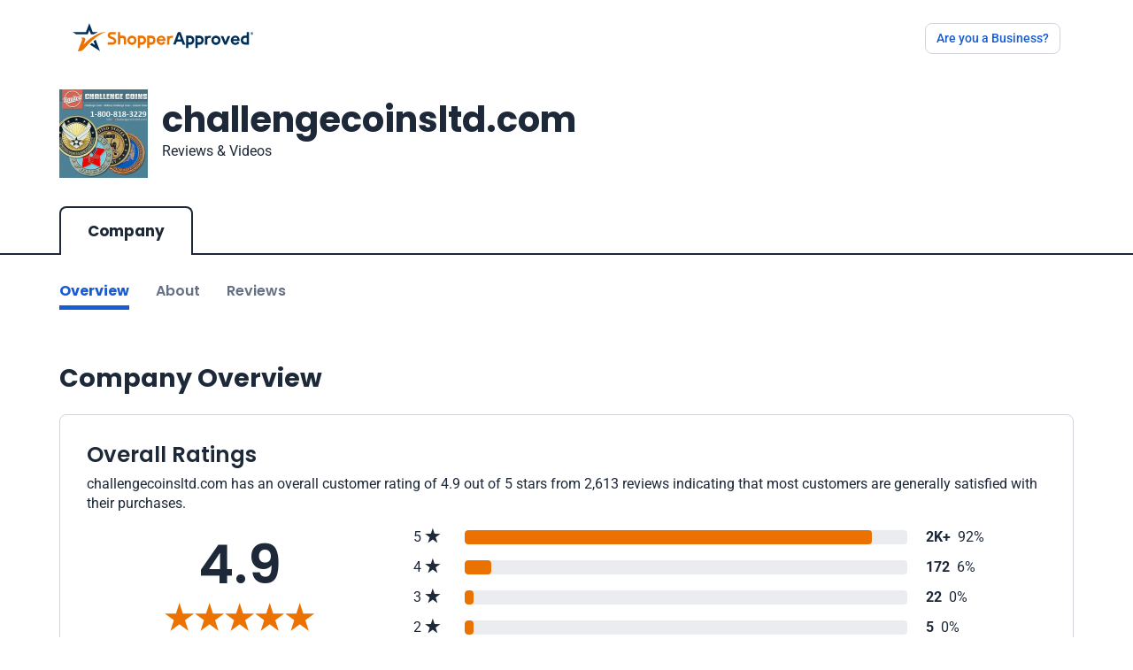

--- FILE ---
content_type: text/css
request_url: https://www.shopperapproved.com/account/css/new_look/certificate30/style.min.css
body_size: 12226
content:
a,a.logo{text-decoration:none}.fw-500{font-weight:500}.video-box span{font-size:22px;line-height:58px;text-indent:3px;display:block}.splide__pagination__page{width:10px!important;height:10px!important;margin:0 8px!important;background:#d0d5dd!important}.splide__pagination__page.is-active{-webkit-transform:none;transform:none!important}.rating-bar .rating-star .sa-cert-icon-sa-star::before,.text-d-blue{color:#1d2939}.certificate-sub-nav ul li a:hover,.text-b-light{color:#175cd3}.pagination .page-item a,.text-b-gray{color:#416da2}.font-14{font-size:14px}.video-js{width:100%;height:400px}.review-box .badge{border-radius:30px;padding:4px 12px;line-height:18px}.review-box .badge svg{margin-right:5px}.review-box .badge.fill{background:#d1e9ff;color:#1d2939}.bg-gray-100{background:#eaecf0;color:#1d2939}.btn-outline-primary{color:#175cd3;border-color:#175cd3;padding-left:15px;padding-right:15px}.accordion-button:not(.collapsed)::after{background-image:none}.accordion-button::after{-ms-flex-negative:0;flex-shrink:0;width:auto;height:auto;margin-left:auto;content:"\e900";background-image:none;background-repeat:no-repeat;background-size:1.25rem;-webkit-transition:-webkit-transform .2s ease-in-out;transition:transform .2s ease-in-out;transition:transform .2s ease-in-out,-webkit-transform .2s ease-in-out;font-family:sa-certificate-icons;font-size:14px}.modal{overflow-y:scroll}.modal .modal-lg{max-width:768px}.company-overview .overview-wrapper .overview,.modal .modal-body,.modal .modal-header{padding:30px}.accordion-button:focus,.form-check-input:focus,.most-recent-reviews .reivews-filter .filters .form-check .form-check-input:focus{-webkit-box-shadow:none;box-shadow:none}.pagination{margin:20px 0}.image-box,.video-box{width:128px;height:128px;display:-webkit-box;display:-ms-flexbox;margin-right:15px!important}.pagination .page-item{font-weight:500;font-size:14px}.pagination .page-item img{width:16px}.pagination .page-item.active a{background-color:#d1e9ff;border:1px solid #d0d5dd;color:#416da2}.pagination .page-item a:hover{background-color:#d1e9ff}.allreviewGalleryModal .modal-lg,.allvideosModal .modal-lg,.reviewGalleryModal .modal-lg,.videoGalleryModal .modal-lg{max-width:920px}.allreviewGalleryModal .customer-videos,.allvideosModal .customer-videos{-ms-flex-wrap:wrap;flex-wrap:wrap}.allreviewGalleryModal .customer-videos .video-box,.allvideosModal .customer-videos .video-box{margin-bottom:30px}.allreviewGalleryModal .image-box,.allreviewGalleryModal li.splide__slide{width:192px;height:192px;margin-bottom:30px}.reviewGalleryModal .modal-title,.videoGalleryModal .modal-title{color:#416da2;font-weight:500;font-family:Roboto,sans-serif;font-size:16px}.reviewGalleryModal .modal-title a,.videoGalleryModal .modal-title a{color:#416da1}.rating-bar .total-reviews .percent,.reviewGalleryModal .modal-title svg,.videoGalleryModal .modal-title svg{margin-left:8px}.reviewGalleryModal .review-gallery .video-box,.reviewGalleryModal .video-gallery .video-box,.videoGalleryModal .review-gallery .video-box,.videoGalleryModal .video-gallery .video-box{width:100%;margin:20px auto!important;min-height:600px;max-width:650px}.reviewGalleryModal .review-gallery .video-box a,.reviewGalleryModal .video-gallery .video-box a,.videoGalleryModal .review-gallery .video-box a,.videoGalleryModal .video-gallery .video-box a{display:block;width:88px;height:88px;text-align:center;border:3px solid #fff;border-radius:50%}.reviewGalleryModal .review-gallery .video-box a span,.reviewGalleryModal .video-gallery .video-box a span,.videoGalleryModal .review-gallery .video-box a span,.videoGalleryModal .video-gallery .video-box a span{font-size:30px;text-indent:3px;line-height:82px}.reviewGalleryModal .review-gallery .splide__arrow,.reviewGalleryModal .video-gallery .splide__arrow,.videoGalleryModal .review-gallery .splide__arrow,.videoGalleryModal .video-gallery .splide__arrow{width:4em;height:4em;background:#416da2}.reviewGalleryModal .review-gallery .splide__arrow svg,.reviewGalleryModal .video-gallery .splide__arrow svg,.videoGalleryModal .review-gallery .splide__arrow svg,.videoGalleryModal .video-gallery .splide__arrow svg{fill:#fff;height:1.5em;width:1.5em}.reviewGalleryModal .review-gallery .image-box,.reviewGalleryModal .review-gallery li.splide__slide{width:100%!important;margin:20px auto!important;min-height:600px;max-width:650px}.section-padder{padding:80px 0}.vjs-theme-fantasy .vjs-big-play-button{width:70px;height:70px;line-height:67px;font-size:50px;top:45%;left:45%;margin-top:0;margin-left:0;color:#fff;border:3px solid #fff;border-radius:50%;background:#1d2939}.custom-dropdown .dropdown-menu,.products-reviews-wrapper .review-box .card-body,.sa-video-media img,video{width:100%}.vjs-theme-fantasy .vjs-play-progress,.vjs-theme-fantasy .vjs-play-progress:before{background-color:#eb7100}.vjs-theme-fantasy .vjs-play-control .vjs-icon-placeholder:before{border:3px solid #eb7100}.video-js .vjs-play-control .vjs-icon-placeholder{-webkit-box-flex:0;-ms-flex:none;flex:none;color:#eb7100}.line-clamp{display:-webkit-box;-webkit-line-clamp:7;-webkit-box-orient:vertical;overflow:hidden}.line-clamp.line-clamp-5::after,.line-clamp::after{content:"..."}.line-clamp.line-clamp-5{display:-webkit-box;-webkit-line-clamp:5;-webkit-box-orient:vertical;overflow:hidden}.video-box{background:#1d2939;border-radius:10px;display:flex;-webkit-box-align:center;-ms-flex-align:center;align-items:center;-webkit-box-pack:center;-ms-flex-pack:center;justify-content:center;position:relative}.image-box,.rating-bar{-webkit-box-align:center}#backtoTop,.sticky{position:fixed;z-index:111}.video-box img{height:100%;-o-object-fit:cover;object-fit:cover;border-radius:10px}.video-box a{display:block;width:64px;height:64px;text-align:center;line-height:64px;border:3px solid #fff;border-radius:50%;font-size:20px;position:absolute}.video-box a:hover{background:#175cd3}.video-box.medium{width:192px;height:192px;background:#1d2939;border-radius:10px}.video-box .video-duration{position:absolute;background:rgba(0,0,0,.8);line-height:20px;color:#fff;padding:6px 10px;bottom:8px;right:10px;border-radius:0;font-size:14px}.image-box{background:#d0d5dd;border-radius:10px;display:flex;-ms-flex-align:center;align-items:center;-webkit-box-pack:center;-ms-flex-pack:center;justify-content:center}.certificates-tabs ul,.rating-bar{display:-webkit-box;display:-ms-flexbox}.image-box .image-missing,img[lazy=error],img[lazy=loading],img[src$="loadingIco.svg"]{width:58px!important;height:58px!important}.image-box img[lazy=loaded]:not([src$="loadingIco.svg"]){width:100%;height:100%;-o-object-fit:cover;object-fit:cover;border-radius:10px}.image-box span.more-items{position:absolute;top:0;font-size:12px;background:rgba(0,0,0,.5);color:#fff;padding:3px 7px;right:0;border-top-right-radius:10px}img{max-width:100%}.fw-medium{font-weight:600}.sa-cert-icon-sa-star.filled::before{color:#eb7100}.btn-outline{border:1px solid #d0d5dd;color:#416da2}.btn-outline:hover{background:#f9fafb;-webkit-transition:.3s linear;transition:.3s linear}.btn{border-radius:8px}a{color:#416da2;cursor:pointer}h1,h2,h3,h4,h5{font-family:Poppins,sans-serif;font-weight:700}body{font-size:16px;font-family:Roboto,sans-serif;line-height:1.4;color:#1d2939}ul{list-style:none;margin:0;padding:0}.custom-dropdown .dropdown-toggle{width:100%;text-align:left;border:1px solid #d7d7d7;position:relative;padding:12px 15px}.custom-dropdown .dropdown-toggle::after{background:url("data:image/svg+xml,%3Csvg width='12' height='8' viewBox='0 0 12 8' fill='none' xmlns='http://www.w3.org/2000/svg'%3E%3Cpath d='M1.41 0.294923L6 4.87492L10.59 0.294922L12 1.70492L6 7.70492L1.23266e-07 1.70492L1.41 0.294923Z' fill='%231D2939'/%3E%3C/svg%3E%0A") no-repeat;width:12px;height:8px;content:"";border:none;position:absolute;right:15px;top:20px}.company-overview .overview-wrapper .overview .show-more-wrapper .show-less .sa-cert-icon-sa-angle-down,.custom-dropdown .dropdown-toggle.show::after{-webkit-transform:rotate(180deg);transform:rotate(180deg)}.form-check-input{width:20px;height:20px;margin-top:0;margin-right:10px}.form-check-input:checked[type=checkbox]{background-image:url("data:image/svg+xml,%3Csvg width='12' height='9' viewBox='0 0 12 9' fill='none' xmlns='http://www.w3.org/2000/svg'%3E%3Cpath d='M10.6654 1.5L4.2487 7.91667L1.33203 5' stroke='white' stroke-width='2' stroke-linecap='round' stroke-linejoin='round'/%3E%3C/svg%3E%0A");background-size:14px}#reviews,.products-search{padding-top:48px}header{padding:26px 0 40px;background:#fff}a.logo{cursor:default}header .logo img{width:204px;height:32px}header #mobile-button{font-size:14px;font-weight:500;color:#175cd3}header #mobile-button:hover{background:#fbfbfb}.rating-bar{display:flex;-ms-flex-align:center;align-items:center;-webkit-box-pack:justify;-ms-flex-pack:justify;justify-content:space-between;margin-bottom:12px}.rating-bar .rating-star{width:8%;font-size:16px}.rating-bar .rating-star .sa-cert-icon-sa-star{font-size:18px}.rating-bar .progress-bar{position:relative;background:#eaecf0;border-radius:4px;height:16px;width:70%}.rating-bar .progress-bar .progress-fill{background:#eb7100;position:absolute;top:0;left:0;height:100%;border-radius:4px;min-width:10px}.rating-bar .total-reviews{width:19%;margin-left:3%}.sticky{top:0;width:100%;background:#fff;-webkit-box-shadow:0 0 20px 1px rgba(0,0,0,.05);box-shadow:0 0 20px 1px rgba(0,0,0,.05)}.sticky .certificate-sub-nav{padding-bottom:15px;padding-top:15px;-webkit-transition:padding .3s linear;transition:padding .3s linear}.sticky .certificate-sub-nav h4{display:block;font-size:20px}.company-overview .overview-wrapper .overview .overall-rating-wrapper .total-reviews,.company-overview .overview-wrapper .overview .show-more-wrapper .show-less .show-less-text,.company-overview .overview-wrapper .overview .show-more-wrapper .show-more.show-less .show-less-text,.sticky .certificate-sub-nav .visit-site,.total-reviews-wrapper .reviews-count .reviews-filter .form-check-label{display:block}.sticky .certificate-sub-nav .visit-site a{background:#175cd3;font-size:14px}.sticky .certificate-sub-nav .visit-site a span{font-size:12px}.company-overview .overview-wrapper .overview-contact .contact-btn a:hover,.sticky .certificate-sub-nav .visit-site a:hover{background:#1452bd}.sticky+.company-overview{padding-top:200px!important}#main,#reviews.products-reviews-wrapper{padding-top:0}#main .container{max-width:1170px}.company-header{padding-bottom:32px}.company-header .company-logo{max-width:100px;max-height:100px;overflow:hidden}.company-header .company-logo img,.total-reviews-wrapper.product-page .sa-intro .sa-logo-small img{height:100%;width:100%;object-fit:cover}.company-header .company-intro h1{font-size:40px;font-weight:700;color:#1d2939;font-family:Poppins,sans-serif}.company-header .company-intro span{font-size:16px;font-weight:400;line-height:24px;display:block;color:#1d2939;font-family:Roboto,sans-serif}#search::-webkit-input-placeholder{opacity:1;color:#1d2939;font-weight:500;font-size:24px}#search:-ms-input-placeholder{opacity:1;color:#1d2939;font-weight:500;font-size:24px}#search::-ms-input-placeholder{opacity:1;color:#1d2939;font-weight:500;font-size:24px}#search::placeholder{opacity:1;color:#1d2939;font-weight:500;font-size:24px}.certificates-tabs{border-bottom:2px solid #1d2939}.certificates-tabs ul{display:flex;margin-bottom:-2px}#backtoTop,#mobile-menu,.certificate-sub-nav .visit-site,.certificate-sub-nav h4,.company-overview .overview-wrapper .overview .show-more-wrapper .show-less .show-more-text,.company-overview .overview-wrapper .overview .show-more-wrapper .show-more .show-less-text,.reviews-slider-slider .reviewGalleryModal .modal-title{display:none}.certificates-tabs ul li{margin:0 5px 0 0}.certificates-tabs ul li a{display:block;width:100%;max-width:200px;padding:15px 30px;background:#eaecf0;color:#667085;font-size:17px;border-top-left-radius:8px;border-top-right-radius:8px;font-family:Poppins,sans-serif;font-weight:600}.certificates-tabs ul li.active a{border:2px solid #1d2939;border-bottom:none;background:#fff;color:#1d2939;font-weight:700}.certificate-sub-nav{padding-top:30px;-webkit-transition:padding .3s linear;transition:padding .3s linear}.certificate-sub-nav ul,.company-overview .overview-wrapper .overview .detailed-ratings .detailed-rating,.most-recent-reviews .reivews-filter .filters,footer .footer-top .footer-menu{display:-webkit-box;display:-ms-flexbox;display:flex}.certificate-sub-nav ul li{margin-right:30px}.certificate-sub-nav ul li a{position:relative;font-family:Poppins,sans-serif;font-weight:600;color:#667085;padding-bottom:10px}.certificate-sub-nav ul li a::after{content:"";position:absolute;bottom:0;width:0;left:0;height:5px;background:#175cd3}.certificate-sub-nav ul li a:focus::after,.certificate-sub-nav ul li a:hover::after,.certificate-sub-nav ul li.active a::after{content:"";position:absolute;bottom:0;width:100%;left:0;height:5px;background:#175cd3}.certificate-sub-nav ul li.active a{color:#175cd3;font-weight:700}.total-reviews-wrapper .reviews-count h3{font-size:36px}.company-overview{padding-top:70px;padding-bottom:70px}.company-overview .overview-wrapper{border:1px solid #d0d5dd;border-radius:8px}.company-overview .overview-wrapper .sa-cert-icon-sa-star,.review-box .rating .rating-value span,div.customerReviewModal .review-box .rating .rating-value span{font-size:18px;display:inline-block;vertical-align:top}.company-overview .overview-wrapper .overview .overall-rating-wrapper .overall-rating{font-size:60px;text-align:center;font-family:Poppins,sans-serif;font-weight:600}.company-overview .overview-wrapper .overview .overall-rating-wrapper .overall-rating-stars{text-align:center;font-size:30px}.company-overview .overview-wrapper .overview .overall-rating-wrapper .overall-rating-stars span{font-size:34px;display:inline-block;margin:0}.company-overview .overview-wrapper .overview .overall-rating-wrapper .total-reviews{font-size:20px;text-align:center;color:#416da2;font-weight:600;margin-top:0}.company-overview .overview-wrapper .overview .sa-intro{background:#f9fafb;padding:15px 20px;border-radius:4px;margin:20px 0 30px;display:-webkit-box;display:-ms-flexbox;display:flex;-webkit-box-align:center;-ms-flex-align:center;align-items:center}.company-overview .overview-wrapper .overview .sa-intro .sa-logo-small{max-width:45px;max-height:38px;overflow:hidden;margin-right:15px}.company-overview .overview-wrapper .overview .sa-intro .sa-logo-small img{width:100%;height:100%;object-fit:cover}.company-overview .overview-wrapper .overview .detailed-ratings .mb-4{margin-bottom:.75rem!important}.company-overview .overview-wrapper .overview .detailed-ratings .detailed-rating p,.company-overview .overview-wrapper .overview-footer .rewards .reward h5{margin:0}.company-overview .overview-wrapper .overview .detailed-ratings .detailed-rating .rating-spacer{width:28%;border-bottom:1px dotted #d0d5dd;margin:0 2% 5px}.company-overview .overview-wrapper .overview .detailed-ratings .ratings{margin-top:20px}.company-overview .overview-wrapper .overview .detailed-ratings .ratings .rating-bar{margin-bottom:5px}.company-overview .overview-wrapper .overview .detailed-ratings .ratings .rating-bar .rating-star{width:14%}.company-overview .overview-wrapper .overview .detailed-ratings .ratings .progress-bar{height:8px}.company-overview .overview-wrapper .overview .show-more-wrapper .show-more,.company-overview .overview-wrapper .overview-contact .contact-numbers li a{color:#416da2;font-weight:500}.company-overview .overview-wrapper .overview .show-more-wrapper .show-more .sa-cert-icon-sa-angle-down:before{font-size:12px;display:block}.company-overview .overview-wrapper .overview .show-more-wrapper .btn-outline{color:#416da1;font-weight:500}.company-overview .overview-wrapper .overview-contact{padding:0 80px 15px 30px;height:auto;border-left:1px solid #d0d5dd;margin-left:0;margin-top:30px}.company-overview .overview-wrapper .overview-contact .contact-btn a{padding-top:12px;padding-bottom:12px;background:#175cd3;font-weight:500}.company-overview .overview-wrapper .overview-contact .contact-numbers,.top-rated-products{margin:30px 0}.company-overview .overview-wrapper .overview-contact .contact-numbers li{padding-bottom:15px;margin-bottom:15px;border-bottom:1px solid #ddd}.company-overview .overview-wrapper .overview-contact .contact-numbers li img,.customerReviewModal .review-box.product-review-box .product-image{margin-right:15px}.company-overview .overview-wrapper .overview-contact .contact-numbers li:last-child{border-bottom:none}.company-overview .overview-wrapper .overview-footer{background:#f9fafb;padding:30px;border-top:1px solid #d0d5dd;border-bottom-left-radius:8px;border-bottom-right-radius:8px}.company-overview .overview-wrapper .overview-footer .rewards{display:-webkit-box;display:-ms-flexbox;display:flex;-webkit-box-pack:center;-ms-flex-pack:center;justify-content:center}.company-overview .overview-wrapper .overview-footer .rewards .reward{font-family:Roboto,sans-serif;font-size:18px;font-weight:700;display:-webkit-box;display:-ms-flexbox;display:flex;-webkit-box-align:center;-ms-flex-align:center;align-items:center;margin:0 25px}.reviewer-image,.reviewer-short-name{background:#d0d5dd;width:56px;height:56px;line-height:56px;text-align:center;border-radius:50%;margin-right:10px;font-size:20px;font-weight:500;position:relative}.reviewer-image.verified-buyer::after,.reviewer-short-name.verified-buyer::after{position:absolute;content:"";background:url("data:image/svg+xml,%3Csvg width='18' height='18' viewBox='0 0 18 18' fill='none' xmlns='http://www.w3.org/2000/svg'%3E%3Cg clip-path='url(%23clip0_1365_11612)'%3E%3Cpath d='M13.899 3.18734C14.07 3.6008 14.3981 3.92944 14.8113 4.10101L16.2602 4.70116C16.6737 4.87243 17.0022 5.20094 17.1735 5.61443C17.3448 6.02791 17.3448 6.4925 17.1735 6.90598L16.5738 8.35382C16.4024 8.76748 16.4022 9.23254 16.5743 9.64601L17.173 11.0934C17.2579 11.2982 17.3016 11.5177 17.3016 11.7394C17.3017 11.9611 17.258 12.1807 17.1732 12.3855C17.0883 12.5903 16.964 12.7764 16.8072 12.9331C16.6504 13.0899 16.4643 13.2142 16.2594 13.2989L14.8116 13.8987C14.3981 14.0696 14.0695 14.3978 13.8979 14.811L13.2978 16.2598C13.1265 16.6733 12.798 17.0018 12.3845 17.1731C11.971 17.3444 11.5064 17.3444 11.0929 17.1731L9.64511 16.5734C9.23161 16.4025 8.7672 16.4029 8.35396 16.5744L6.90508 17.1736C6.49183 17.3445 6.02764 17.3444 5.6145 17.1732C5.20135 17.0021 4.87302 16.674 4.70163 16.2609L4.10131 14.8116C3.93035 14.3982 3.6022 14.0695 3.18901 13.898L1.74014 13.2978C1.32683 13.1266 0.998417 12.7983 0.827083 12.3851C0.655748 11.9718 0.655516 11.5075 0.826437 11.094L1.42615 9.6462C1.597 9.23271 1.59665 8.76829 1.42518 8.35505L0.826328 6.90513C0.741422 6.70034 0.697703 6.48082 0.697668 6.25912C0.697632 6.03743 0.741281 5.8179 0.82612 5.61308C0.91096 5.40826 1.03533 5.22216 1.19212 5.06542C1.3489 4.90868 1.53504 4.78438 1.73989 4.6996L3.18772 4.09989C3.60082 3.92908 3.92926 3.60135 4.10096 3.18863L4.70111 1.73976C4.87238 1.32627 5.20089 0.997758 5.61438 0.826487C6.02786 0.655216 6.49245 0.655216 6.90593 0.826487L8.35377 1.4262C8.76726 1.59705 9.23168 1.5967 9.64492 1.42523L11.0944 0.827417C11.5078 0.656242 11.9723 0.656277 12.3857 0.827514C12.7991 0.998752 13.1276 1.32717 13.2989 1.74055L13.8992 3.18985L13.899 3.18734Z' fill='%230788F5'/%3E%3Cpath fill-rule='evenodd' clip-rule='evenodd' d='M12.5249 6.64035C12.6452 6.45148 12.6855 6.22258 12.6369 6.00401C12.5884 5.78544 12.455 5.59509 12.2662 5.47485C12.0773 5.35461 11.8484 5.31432 11.6298 5.36284C11.4113 5.41137 11.2209 5.54473 11.1007 5.7336L7.79654 10.9255L6.28454 9.03547C6.14476 8.86063 5.94124 8.74848 5.71876 8.72369C5.49629 8.6989 5.27308 8.7635 5.09823 8.90329C4.92339 9.04307 4.81123 9.24659 4.78644 9.46907C4.76165 9.69154 4.82626 9.91476 4.96604 10.0896L7.21604 12.9021C7.2999 13.007 7.4076 13.0905 7.53018 13.1454C7.65277 13.2003 7.7867 13.2252 7.92084 13.2179C8.05498 13.2107 8.18544 13.1715 8.30138 13.1036C8.41732 13.0358 8.51539 12.9412 8.58742 12.8278L12.5249 6.64035Z' fill='white'/%3E%3C/g%3E%3Cdefs%3E%3CclipPath id='clip0_1365_11612'%3E%3Crect width='18' height='18' fill='white'/%3E%3C/clipPath%3E%3C/defs%3E%3C/svg%3E%0A") no-repeat;width:18px;height:18px;bottom:0;right:0}.reviewer-image img{width:100%;height:100%;-o-object-fit:cover;object-fit:cover;border-radius:50%}.reviewer-details .reviewer-name{font-weight:700}.reviewer-details .reviewer-detail{color:#667085;font-weight:400;font-size:14px}.reviewer-details .reviewer-detail .location{background:url("data:image/svg+xml,%3Csvg width='14' height='20' viewBox='0 0 14 20' fill='none' xmlns='http://www.w3.org/2000/svg'%3E%3Cpath d='M7 0C3.13 0 0 3.13 0 7C0 12.25 7 20 7 20C7 20 14 12.25 14 7C14 3.13 10.87 0 7 0ZM2 7C2 4.24 4.24 2 7 2C9.76 2 12 4.24 12 7C12 9.88 9.12 14.19 7 16.88C4.92 14.21 2 9.85 2 7Z' fill='%231D2939'/%3E%3Cpath d='M7 9.5C8.38071 9.5 9.5 8.38071 9.5 7C9.5 5.61929 8.38071 4.5 7 4.5C5.61929 4.5 4.5 5.61929 4.5 7C4.5 8.38071 5.61929 9.5 7 9.5Z' fill='%231D2939'/%3E%3C/svg%3E%0A") no-repeat}#about{padding:64px 0}#reviews .reviewer-rating span{margin:0;display:inline-block;font-size:34px;line-height:40px}#reviews .review-box .reviewer-rating,#reviews.products-reviews-wrapper .reviewer-rating{font-size:30px!important}#reviews .review-box .reviewer-rating span{font-size:30px}.reviews-slider{background:-webkit-gradient(linear,left top,left bottom,from(#fff),to(#f2f4f7));background:linear-gradient(180deg,#fff 0,#f2f4f7 100%);padding:0 0 45px;overflow-x:hidden}.reviews-slider .review-slide{background:#fff;border:.5px solid #eaecf0;-webkit-box-shadow:0 4px 8px -2px rgba(16,24,40,.1),0 0 4px rgba(16,24,40,.06);box-shadow:0 4px 8px -2px rgba(16,24,40,.1),0 0 4px rgba(16,24,40,.06);border-radius:6px;padding:25px 30px;display:-webkit-box;display:-ms-flexbox;display:flex;-webkit-box-orient:vertical;-webkit-box-direction:normal;-ms-flex-direction:column;flex-direction:column;height:100%}.products-reviews-wrapper .review-box .product-details .product-image,.products-search .media,.review-box .social-share-wrapper ul,.reviews-slider .review-slide .review-slide-header{display:-webkit-box;display:-ms-flexbox;display:flex;-webkit-box-align:center;-ms-flex-align:center;align-items:center}.review-box .reviews-media,.total-reviews-wrapper .pagination a,.total-reviews-wrapper .video-reviews,a.back-to-search{display:-webkit-box;display:-ms-flexbox}.reviews-slider .review-slide .reviewer-rating-stars{display:-webkit-box;display:-ms-flexbox;display:flex;-webkit-box-align:center;-ms-flex-align:center;align-items:center;margin:15px 0}.reviews-slider .review-slide .reviewer-rating-stars .reviewer-rating span{font-size:30px;margin:0 -1px;display:inline-block}.reviews-slider .review-slide .reviewer-rating-stars .review-date{font-size:14px;margin-left:10px;color:#1d2939}.reviews-slider .review-slide .reviewer-rating-stars.has-video-review .reviewer-video-review .video-box{width:128px;height:128px;background:#1d2939;border-radius:10px;margin-right:10px}.reviews-slider .review-slide .reviewer-rating-stars.has-video-review .reviewer-video-review .video-box .video-duration{position:absolute;background:rgba(0,0,0,.8);line-height:22px;color:#fff;padding:0;bottom:5px;right:7px;border-radius:0;font-size:12px;width:44px;height:22px;text-align:center;text-indent:0}.reviews-slider .review-slide .review-title{font-size:18px;font-family:Roboto,sans-serif}.reviews-slider .review-slide .review-text{line-height:24px;color:#000;-webkit-line-clamp:4;margin:0 0 5px}.reviews-slider .splide{overflow:visible}.reviews-slider .splide__track{overflow:visible;max-width:1400px;margin:0 auto}.reviewGalleryModal .splide__track,.reviews-slider .media .splide__track{overflow:hidden}.reviews-slider .splide__arrows{max-width:1280px;margin:0 auto;position:relative}.reviews-slider .splide__arrow{width:4em;height:4em;background:#416da2;top:20vh}.reviews-slider .splide__arrow svg{fill:#fff;height:1.5em;width:1.5em}.reviews-slider .splide__pagination{bottom:-3.5rem}.reviews-slider .splide__pagination__page.is-active{background:#416da2!important;opacity:1}.splide__slide{margin-right:15px!important}.reviews-slider .splide__slide{opacity:.4;-webkit-transition:opacity .5s linear;transition:opacity .5s linear}#backtoTop:hover,.review-box .social-share-wrapper ul li a:hover,.reviews-slider .splide__slide.is-visible{opacity:1}.reviews-slider .see-all-reviews{padding-top:60px;text-align:center;margin-top:40px}.reviews-slider .see-all-reviews a{padding:12px 30px;-webkit-box-shadow:0 1px 2px rgba(16,24,40,.05);box-shadow:0 1px 2px rgba(16,24,40,.05);background:#fff;border-radius:8px;font-weight:500}.reviews-slider .see-all-reviews a:hover{background:#f9fafb;color:#175cd3}.about-section .about-text{padding:40px;border:1px solid #d7d7d7;border-radius:15px}.about-section .about-text p{margin:0 0 10px}.total-reviews-wrapper{background:#f9fafb}.total-reviews-wrapper .reviews-count{padding:36px 40px;border:1px solid #d0d5dd;background:#fff;border-radius:10px;margin-bottom:24px}.total-reviews-wrapper .reviews-count h4 span{color:#416da2;font-weight:400;display:inline-block;margin-left:5px}.total-reviews-wrapper .reviews-count .reviews-filter{border-top:1px solid #d0d5dd;padding:30px 40px 0;margin:0 -40px}.total-reviews-wrapper .reviews-count .reviews-filter h4{font-size:16px;font-weight:600!important;font-family:Roboto,sans-serif;margin-bottom:15px!important}.total-reviews-wrapper .reviews-count .reviews-filter .form-check{margin-bottom:15px}.total-reviews-wrapper .video-reviews{display:flex;-webkit-box-pack:justify;-ms-flex-pack:justify;justify-content:space-between;visibility:visible}.total-reviews-wrapper .video-reviews .splide__list{display:-webkit-box!important;display:-ms-flexbox!important;display:flex!important}.total-reviews-wrapper .video-reviews .video-box,.total-reviews-wrapper .video-reviews li.splide__slide,.total-reviews-wrapper.product-page .video-reviews .image-box,.total-reviews-wrapper.product-page .video-reviews li.splide__slide{width:192px;height:192px}.total-reviews-wrapper .pagination a{font-size:14px;border:1px solid #d0d5dd;display:flex;width:58px;height:40px;-webkit-box-align:center;-ms-flex-align:center;align-items:center;-webkit-box-pack:center;-ms-flex-pack:center;justify-content:center}.review-box .replies h4,.review-box .review-title{font-size:18px;font-family:Roboto,sans-serif}.total-reviews-wrapper .pagination .previous a{width:115px}.total-reviews-wrapper .pagination .previous svg{margin-right:12px;width:12px}#backtoTop img,.total-reviews-wrapper .pagination .next a{width:90px}.total-reviews-wrapper .pagination .next svg{margin-left:12px;width:12px}a.back-to-search{font-family:Roboto;font-style:normal;font-weight:500;font-size:14px;line-height:20px;display:flex;-webkit-box-align:center;-ms-flex-align:center;align-items:center;margin:0 20px 20px}a.back-to-search svg{margin-right:8px}.card{padding:24px;background:#fff;border:1px solid #d0d5dd;border-radius:6px;margin-bottom:10px}.review-box{-webkit-box-orient:horizontal;-webkit-box-direction:normal;-ms-flex-direction:row;flex-direction:row}.review-box .reviewer-details{margin-top:.5rem;min-height:45px}.review-box .reviews-media{display:flex;margin:15px 0;-webkit-box-align:center;-ms-flex-align:center;align-items:center}.review-box .reviews-media .video-box .video-duration{font-size:12px;padding:2px 7px;line-height:16px}.review-box .reviews-media .see-all{color:#416da2;font-weight:500;font-size:16px;margin-left:15px}.review-box .reviews-media .see-all svg{display:block;margin-bottom:5px}.review-box .card-body{padding-top:0;padding-bottom:0;width:calc(100% - 56px)}.review-box .rating{display:-webkit-box;display:-ms-flexbox;display:flex;-webkit-box-pack:justify;-ms-flex-pack:justify;justify-content:space-between;margin-bottom:15px;position:relative}.review-box .rating .rating-name{background:#fff;position:relative;z-index:1;padding-right:5px}.review-box .rating .rating-value{background:#fff;position:relative;z-index:1;padding-left:5px}.review-box .rating::after{content:"";position:absolute;height:1px;border-bottom:1px dashed #d0d5dd;width:100%;bottom:6px}.review-box .answer-wrapper{margin-bottom:0}.review-box .answer-wrapper .answer-title{font-weight:700;margin-bottom:10px}.review-box .options-answer{margin-bottom:60px}.review-box .options-answer .options-progress{background:#eaecf0;border-radius:4px;height:8px;margin-bottom:45px;display:-webkit-box;display:-ms-flexbox;display:flex;-webkit-box-pack:justify;-ms-flex-pack:justify;justify-content:space-between}.review-box .social-share-wrapper,footer .footer-top{display:-webkit-box;display:-ms-flexbox;-webkit-box-align:center}.review-box .options-answer .options-progress span{position:relative;top:20px}.review-box .options-answer .options-progress span.selected::before{position:relative;content:"";width:24px;height:24px;border:1.5px solid #175cd3;-webkit-box-shadow:0 4px 8px -2px rgba(16,24,40,.1),0 0 4px rgba(16,24,40,.06);box-shadow:0 4px 8px -2px rgba(16,24,40,.1),0 0 4px rgba(16,24,40,.06);border-radius:50%;background:#fff;top:0;display:block;margin:-28px auto 6px}.review-box .replies{padding:16px;border-radius:5px;background-image:url("data:image/svg+xml,%3Csvg width='16' height='18' viewBox='0 0 16 18' fill='none' xmlns='http://www.w3.org/2000/svg'%3E%3Cpath d='M15.5 11.5L9.5 17.5L8.08 16.08L11.67 12.5H0.5V0.5H2.5V10.5H11.67L8.08 6.92L9.5 5.5L15.5 11.5Z' fill='%231D2939'/%3E%3C/svg%3E%0A");background-repeat:no-repeat;background-position:16px 16px;margin-bottom:20px}.review-box .replies.company-reply{background-color:#f2f4f7;border-left:6px solid #d0d5dd}.review-box .replies.sa-reply{background-color:#eff8ff;border-left:6px solid #84caff}.review-box .replies h4{margin-left:25px}.review-box .replies p{margin:0 0 1rem 25px}.review-box .social-share-wrapper{display:flex;-ms-flex-align:center;align-items:center;border-bottom:1px solid #d0d5dd;padding-bottom:20px;margin-bottom:20px}.review-box .social-share-wrapper h3{font-family:Roboto,sans-serif;font-weight:500;color:#667085;font-size:16px;margin-right:15px;margin-bottom:0}.review-box .social-share-wrapper ul li{margin-right:10px}.review-box .social-share-wrapper ul li a{opacity:.6;-webkit-transition:.3s linear;transition:.3s linear}.review-box .reviewed-products .accordion-item,div.customerReviewModal .modal-header{border:none}.review-box .reviewed-products .accordion-item .accordion-button{padding:0;text-transform:uppercase;font-family:Roboto,sans-serif;font-weight:500;font-size:16px;color:#416da2}.review-box .reviewed-products .accordion-item .accordion-button::after{margin-left:10px;background-image:url("data:image/svg+xml,%3Csvg width='12' height='8' viewBox='0 0 12 8' fill='none' xmlns='http://www.w3.org/2000/svg'%3E%3Cpath d='M1.41 0.294923L6 4.87492L10.59 0.294922L12 1.70492L6 7.70492L1.23266e-07 1.70492L1.41 0.294923Z' fill='%23416DA2'/%3E%3C/svg%3E%0A");width:14px;height:9px;background-size:14px;background-repeat:no-repeat;content:""!important}.review-box .reviewed-products .accordion-item .accordion-button:not(.collapsed){-webkit-box-shadow:none;box-shadow:none;background-color:transparent}.review-box .reviewed-products .accordion-item .accordion-body{padding-left:0;padding-right:0}.review-box.product-review-box{border:none;padding:0}.review-box.product-review-box .product-image{max-width:60px}.review-box.product-review-box .product-image img{border:1px solid #d0d5dd;padding:0;border-radius:6px;width:60px;height:60px}.review-box.product-review-box .product-details{display:-webkit-box;display:-ms-flexbox;display:flex;-webkit-box-pack:justify;-ms-flex-pack:justify;justify-content:space-between;-webkit-box-align:center;-ms-flex-align:center;align-items:center}.review-box.product-review-box .product-details .product-name{font-size:18px;color:#175cd3}.review-box.product-review-box .social-share-wrapper{border:none;padding:0;margin:30px 0 0}footer{background:#003057;padding:40px 0}footer .footer-top{display:flex;-ms-flex-align:center;align-items:center;-webkit-box-pack:justify;-ms-flex-pack:justify;justify-content:space-between}footer .footer-top .footer-menu li{margin-left:30px}footer .footer-top .footer-menu li a{color:#fff;-webkit-transition:.3s linear;transition:.3s linear}footer .footer-top .footer-menu li a:hover{color:#475467}footer .footer-copyright{margin-top:40px;font-size:14px;color:#98a2b3}footer .footer-copyright a{color:#98a2b3}.review-box .reviews-media .splide__list{display:-webkit-box!important;display:-ms-flexbox!important;display:flex!important;-webkit-box-align:center;-ms-flex-align:center;align-items:center}.products-search #search{background:url("data:image/svg+xml,%3Csvg width='26' height='26' viewBox='0 0 26 26' fill='none' xmlns='http://www.w3.org/2000/svg'%3E%3Cpath d='M18.8811 16.6051H17.7003L17.2817 16.2113C19.0755 14.1697 20.0022 11.3842 19.494 8.42383C18.7915 4.36966 15.3235 1.13216 11.1381 0.636329C4.81515 -0.122004 -0.506304 5.06966 0.270987 11.2384C0.779216 15.3217 4.09765 18.7051 8.25317 19.3905C11.2876 19.8863 14.1426 18.9822 16.2354 17.2322L16.639 17.6405V18.7926L22.9918 24.9905C23.6047 25.5884 24.6062 25.5884 25.2191 24.9905C25.8319 24.3926 25.8319 23.4155 25.2191 22.8176L18.8811 16.6051ZM9.91239 16.6051C6.19036 16.6051 3.18583 13.6738 3.18583 10.0426C3.18583 6.41133 6.19036 3.48008 9.91239 3.48008C13.6344 3.48008 16.639 6.41133 16.639 10.0426C16.639 13.6738 13.6344 16.6051 9.91239 16.6051Z' fill='%23175CD3'/%3E%3C/svg%3E%0A") 20px 20px no-repeat;border:1px solid #d0d5dd;-webkit-box-shadow:0 1px 3px rgba(16,24,40,.1),0 1px 2px rgba(16,24,40,.06);box-shadow:0 1px 3px rgba(16,24,40,.1),0 1px 2px rgba(16,24,40,.06);border-radius:5px;padding:23px 50px 20px 70px;width:100%;font-weight:500;font-size:18px}.products-search .media .product-image{width:100px;height:100px;-o-object-fit:cover;object-fit:cover;margin-right:15px;padding:10px;border:1px solid #d0d5dd;border-radius:5px}.products-search .media .product-name{color:#175cd3;font-weight:600;font-family:Roboto,sans-serif}.products-search #products-search{margin-top:30px}.products-search #products-search .list li{border:1px solid #d0d5dd;-webkit-box-shadow:0 1px 3px rgba(16,24,40,.1),0 1px 2px rgba(16,24,40,.06);box-shadow:0 1px 3px rgba(16,24,40,.1),0 1px 2px rgba(16,24,40,.06);border-radius:5px;padding:15px 20px;margin:0 0 2px}#backtoTop{bottom:0;right:0;opacity:.6}.top-rated-products .splide__list{display:-webkit-box!important;display:-ms-flexbox!important;display:flex!important;-webkit-box-pack:justify;-ms-flex-pack:justify;justify-content:space-between}.top-rated-products .product-box{width:19%;padding:15px;text-align:center;max-width:210px}.top-rated-products .product-box .card-body{padding-bottom:0;padding-left:0;padding-right:0}.top-rated-products .product-box .product-title{font-size:18px;color:#175cd3;font-family:Roboto,sans-serif;font-weight:600}.top-rated-products .product-box .star-ratings{margin:10px 0 5px}.top-rated-products .product-box .star-ratings span{font-size:22px;margin:0}.top-rated-products .product-box .total-reviews{font-weight:500!important}.most-recent-reviews{background:#f9fafb;padding-top:60px}.most-recent-reviews .reivews-filter{display:-webkit-box;display:-ms-flexbox;display:flex;-webkit-box-align:center;-ms-flex-align:center;align-items:center;margin:40px 0 20px}.most-recent-reviews .reivews-filter h5{margin:0 15px 0 0;font-weight:500;font-size:18px}.most-recent-reviews .reivews-filter .filters .form-check{position:relative;padding:0}.most-recent-reviews .reivews-filter .filters .form-check .form-check-input[type=checkbox]{margin-right:15px;margin-left:0;position:absolute;top:11px;left:12px;width:16px;height:16px}.most-recent-reviews .reivews-filter .filters .form-check .form-check-input:checked[type=checkbox]{background-size:12px;background-position:1px 2px}.most-recent-reviews .reivews-filter .filters .form-check label{background:#fff;padding:10px 10px 10px 40px;border:1px solid #175cd3;border-radius:5px;color:#175cd3;font-weight:500;font-size:15px;margin-right:15px;margin-top:0;cursor:pointer;height:38px;line-height:18px}.products-reviews-wrapper .review-box{-webkit-box-orient:vertical;-webkit-box-direction:normal;-ms-flex-direction:column;flex-direction:column}.products-reviews-wrapper .review-box .product-details{display:-webkit-box;display:-ms-flexbox;display:flex;-webkit-box-pack:justify;-ms-flex-pack:justify;justify-content:space-between;-webkit-box-align:center;-ms-flex-align:center;align-items:center;padding-bottom:20px;margin-bottom:10px;border-bottom:1px solid #d0d5dd}.products-reviews-wrapper .review-box .product-details .product-image img{width:60px;height:60px;-o-object-fit:cover;object-fit:cover;padding:0;border:1px solid #d0d5dd;border-radius:5px}.products-reviews-wrapper .review-box .product-details .product-image .product-name{font-size:18px;line-height:28px;color:#175cd3;font-weight:700;margin-left:20px}.products-reviews-wrapper .review-box .review-body-wrapper{margin:0 40px}.product-section{padding:30px 0}.product-section .product-image{border:1px solid #d0d5dd;text-align:center;padding:20px;border-radius:5px;max-width:390px;height:390px}.product-section .product-image img{max-height:360px;height:100%;-o-object-fit:cover;object-fit:cover}.product-section .product-details{margin-left:0;font-size:18px}.product-section .product-details h4{font-size:30px;margin-bottom:15px}.product-section .product-details .overall-rating-stars{font-size:24px}.product-section .product-details .overall-rating-stars span{display:inline-block;margin:0}.product-section .product-details .rating-score{margin:0 0 0 10px;font-weight:500;color:#1d2939}.product-section .product-details .total-reviews{font-weight:500;color:#175cd3;margin-left:15px;border-left:1px solid #cdced2;padding-left:15px}.product-section .product-details .btn-primary{width:100%;max-width:280px;padding:10px 18px;margin:15px 0;background:#175cd3;display:-webkit-box;display:-ms-flexbox;display:flex;-webkit-box-align:center;-ms-flex-align:center;align-items:center;-webkit-box-pack:center;-ms-flex-pack:center;justify-content:center;height:44px;line-height:24px}.product-section .product-details .btn-primary svg{margin-left:10px}.form-check-input:checked{background-color:#175cd3;border-color:#175cd3}.total-reviews-wrapper.product-page .rating-bar .rating-star{width:9%}.total-reviews-wrapper.product-page .reviews-count h3{font-size:36px;font-family:Roboto,sans-serif}.total-reviews-wrapper.product-page .reviewer-rating span{margin:0;display:inline-block;font-size:34px;vertical-align:top}.total-reviews-wrapper.product-page .review-box .reviewer-rating span{margin:0;display:inline-block;font-size:24px;line-height:34px}.total-reviews-wrapper.product-page .sa-intro{background:#f9fafb;padding:16px 20px;border-radius:4px;margin:30px 0;display:-webkit-box;display:-ms-flexbox;display:flex;-webkit-box-align:center;-ms-flex-align:center;align-items:center}.total-reviews-wrapper.product-page .sa-intro .sa-logo-small{max-width:28px;max-height:23px;overflow:hidden;margin-right:10px}.total-reviews-wrapper .btn-outline-primary{-webkit-box-shadow:1px 2px rgba(16,24,40,.05);box-shadow:1px 2px rgba(16,24,40,.05);height:40px;padding:10px 15px;line-height:20px;font-weight:500!important;width:116px;font-size:14px}.reviews-slider .review-slide{max-width:353px}.products-reviews-wrapper .btn-outline-primary{width:132px;height:44px;line-height:24px;font-size:16px}div#reviewed-products-accordion .social-share-wrapper{margin-top:0}.certificate-sub-nav.product-page{padding-bottom:5px;padding-top:20px}.certificate-sub-nav.product-page li.active a{font-weight:600;padding-left:8px;padding-right:8px}.certificate-sub-nav.product-page li.active a::after{bottom:2px;height:4px}.certificate-sub-nav.product-page li a{line-height:28px}.fancy_scroll::-webkit-scrollbar-track{-webkit-box-shadow:inset 0 0 6px rgba(0,0,0,.3);background-color:#f5f5f5}.fancy_scroll::-webkit-scrollbar{width:6px;background-color:#f5f5f5}.reviews-slider .splide__arrow--next{right:2.5rem;opacity:.6}.reviews-slider .splide__arrow--prev{left:2.5rem;opacity:.6}.fancy_scroll::-webkit-scrollbar-thumb{background-color:#416da2}.customerReviewModal .modal-header{padding:24px 30px}.customerReviewModal .modal-title{color:#475467;font-weight:600}.customerReviewModal .review-box{padding:0;border:none;max-height:80vh;overflow-y:auto}.customerReviewModal .review-box .card-body{width:50%;padding-left:0}.customerReviewModal .review-box.product-review-box{max-height:none}div.customerReviewModal .modal-dialog{max-width:800px}div.customerReviewModal .reviewer-rating span{display:inline-block;margin:0;font-size:30px}div.customerReviewModal .modal-content{border-radius:12px}div.customerReviewModal .modal-body{border:1px solid #d0d5dd;border-radius:6px;padding:24px}div.customerReviewModal .modal-header .btn-close{background-size:12px;opacity:.75}.product-page .card.review-box{margin-bottom:24px}.top-rated-products .product-image{min-height:150px;display:flex;justify-content:center;align-items:center}.top-rated-products .product-image img{width:150px;height:150px;-o-object-fit:cover;object-fit:cover}#reviews.products-reviews-wrapper .reviewed-products .reviewer-rating span{font-size:24px;line-height:24px;margin:0}div#reviewed-products-details .product-review-box .reviewer-rating{font-size:24px!important}div#reviewed-products-details .product-review-box .reviewer-rating span{font-size:24px;line-height:24px}#reviews.products-reviews-wrapper .review-box.product-review-box .social-share-wrapper{margin-top:15px}.company-description{display:flex;flex-direction:row;align-items:center;padding:16px 32px;gap:20px;background:#f9fafb;border-radius:4px;font-weight:500;font-size:18px;line-height:28px;color:#1d2939;margin:25px 0 0}@media screen and (min-width:320px) and (max-width:767px){#reviews,.reviews-slider .media .splide__track{overflow:hidden}html{overflow-x:hidden}.products-reviews-wrapper .review-box .product-details .btn-outline-primary,.products-search .media .total-rating,.review-box .reviewed-products .accordion-item .accordion-button,.review-box .social-share-wrapper h3,body{font-size:14px}.company-header{padding-bottom:20px}#mobile-menu{display:block;position:absolute;right:0}.certificates-tabs{border-bottom:1px solid #1d2939}.certificates-tabs ul,.review-box.product-review-box{margin-bottom:0}.certificates-tabs ul li a{font-size:14px;padding:10px 16px}.certificates-tabs ul li.active a{border-width:1px;position:relative;top:2px}.about-mobile,.about-section,.contact-mobile{border-top:5px solid #d0d5dd}header{padding:20px 0 30px}header .d-flex{-webkit-box-orient:vertical!important;-webkit-box-direction:normal!important;-ms-flex-direction:column!important;flex-direction:column!important;position:relative}header .logo img{width:168px;height:26px}#mobile-button{background:#175cd3;color:#fff;margin-top:15px;border:none;display:none}#main,#reviews.products-reviews-wrapper .product-review-box.review-box .card-body,.product-page .accordion .card-body{padding-top:0}.company-header .company-logo{max-width:60px;max-height:60px;overflow:hidden}.company-header .company-logo img{height:100%;width:100%;object-fit:cover}.company-header .company-intro h1,.reviews-slider .review-slide .reviewer-rating-stars .reviewer-rating span{font-size:24px}#contactHeading,.company-header .company-intro p,.products-reviews-wrapper .review-box .review-body-wrapper,.review-box.product-review-box .social-share-wrapper{margin:0}.company-overview .overview-wrapper{border:none;margin-top:0!important}.company-overview .overview-wrapper .overview,.products-reviews-wrapper .review-box .card-body,.review-box.product-review-box .product-image img{padding:0}.about-section h4,.company-overview .overview-wrapper .overview h4,.product-section .product-details .overall-rating-stars,.product-section .product-details h4,.products-search h4{font-size:20px}.company-overview .overview-wrapper .overview .overall-rating-wrapper,.most-recent-reviews .reviews-filter .col-lg-6:first-child{margin-bottom:20px}.company-overview .overview-wrapper .overview .overall-rating-wrapper .overall-rating{font-size:48px;line-height:60px}.company-overview .overview-wrapper .overview .overall-rating-wrapper .overall-rating-stars{font-size:30px;line-height:30px}.company-overview .overview-wrapper .overview .overall-rating-wrapper .overall-rating-stars span{margin:0;display:inline-block;font-size:30px;line-height:30px}.review-box .product-review-box .product-details a,.review-box .reviews-media .see-all,.review-box .reviews-media .splide__pagination,.reviews-filter .rating-bar .total-reviews strong,.reviews-slider .splide__arrow,.reviews-slider .splide__pagination,.total-reviews-wrapper .video-reviews .splide__pagination{display:none}.company-overview .overview-wrapper .overview .detailed-ratings{margin:20px 0}.company-overview .overview-wrapper .overview-contact{padding:0;height:100%;border-left:none;margin-left:0;margin-top:30px}.company-overview .overview-wrapper .overview-footer{padding:30px 0;background:#f9fafb;margin-top:30px;border-top:1px solid #d0d5dd;margin-left:-15px;margin-right:-15px}.company-overview .overview-wrapper .overview-footer .rewards .reward{font-size:14px;margin:0 10px 0 0}.company-overview .overview-wrapper .overview-footer .rewards .reward img{width:42px}.rating-bar .rating-star{width:12%}.rating-bar .total-reviews{width:24%;margin-left:3%}.rating-bar .percent,.reviewer-details,.total-reviews-wrapper .pagination .next svg{margin-left:0}.total-reviews-wrapper .reviews-count{padding:0;border:none;background:0 0}.total-reviews-wrapper .reviews-count .reviews-filter{border-bottom:1px solid #d0d5dd;background:#fff;margin:0}.total-reviews-wrapper .video-reviews{-webkit-box-pack:start;-ms-flex-pack:start;justify-content:flex-start}.total-reviews-wrapper .video-reviews .video-box{width:128px!important;height:128px}.reviewGalleryModal .review-gallery .video-box,.reviewGalleryModal .video-gallery .video-box,.videoGalleryModal .review-gallery .video-box,.videoGalleryModal .video-gallery .video-box{max-width:360px;min-height:315px;margin:0 auto}.reviewGalleryModal .modal-body,.videoGalleryModal .modal-body{padding-bottom:80px}.reviewGalleryModal .review-gallery .splide__arrow,.reviewGalleryModal .video-gallery .splide__arrow,.videoGalleryModal .review-gallery .splide__arrow,.videoGalleryModal .video-gallery .splide__arrow{top:105%;-webkit-transform:translateY(0);transform:translateY(0);width:44px;height:44px}.reviewGalleryModal .review-gallery .splide__arrow svg,.reviewGalleryModal .video-gallery .splide__arrow svg,.videoGalleryModal .review-gallery .splide__arrow svg,.videoGalleryModal .video-gallery .splide__arrow svg{width:1.2em;height:1.2em}.reviewGalleryModal .review-gallery .splide__arrow--next,.reviewGalleryModal .video-gallery .splide__arrow--next,.videoGalleryModal .review-gallery .splide__arrow--next,.videoGalleryModal .video-gallery .splide__arrow--next{right:6em}.reviewGalleryModal .review-gallery .splide__arrow--prev,.reviewGalleryModal .video-gallery .splide__arrow--prev,.videoGalleryModal .review-gallery .splide__arrow--prev,.videoGalleryModal .video-gallery .splide__arrow--prev{left:6em}.reviews-filter .rating-bar .progress-bar{width:75%}.reviews-filter .rating-bar .total-reviews{width:15%}.reviews-filter h5{font-size:16px;font-weight:700!important}#about,.section-padder,.total-reviews-wrapper .reviews-count .reviews-filter,footer{padding:24px 0}.card{padding:15px}.container{padding-left:15px;padding-right:15px}.review-box .reviews-media .splide__slide,.sticky .certificate-sub-nav li,.total-reviews-wrapper .video-reviews .splide__slide,.video-box{margin-right:10px}.reviewer-short-name{width:48px;height:48px;line-height:48px;font-size:16px;margin:0}.review-body-wrapper{margin-left:-60px}.reviewGalleryModal .review-gallery .image-box,.reviewGalleryModal .review-gallery li.splide__slide{width:100%!important;margin:20px auto;min-height:315px;max-width:315px}.reviews-media.splide .image-box,.reviews-media.splide .video-box,.reviews-media.splide li.splide__slide{width:128px}.most-recent-reviews .reivews-filter,footer .footer-top{-webkit-box-orient:vertical;-webkit-box-direction:normal;-ms-flex-direction:column;flex-direction:column;-webkit-box-align:start;-ms-flex-align:start;align-items:flex-start}footer .footer-top .footer-menu{margin-top:10px;-webkit-box-pack:justify;-ms-flex-pack:justify;justify-content:space-between;width:100%}footer .footer-top .footer-menu li{margin:0 15px 0 0}.reviews-slider{background:#f9fafb;padding:10px 15px 30px}.company-overview{padding-bottom:0;padding-top:34px}.about-mobile,.about-section{border-bottom:5px solid #d0d5dd}.about-mobile .accordion-body .about-text,.about-section .about-text{padding:0;border:none;font-size:14px}.about-mobile .accordion-body .about-text p,.about-section p{margin:0 0 10px}.company-overview .overview-wrapper .overview .show-more-wrapper .show-more,.most-recent-reviews .reviews-filter .form-check-label,.rating-bar,.review-box .replies h4,.review-box .review-title,.review-box.product-review-box .product-details .product-name,.reviewer-details .reviewer-name,.top-rated-products .product-box .total-reviews{font-size:16px}.about-mobile .accordion-button,.contact-mobile .accordion-button{font-size:20px;font-weight:700;padding:20px 15px}.contact-mobile .accordion-button:focus{z-index:3;border-color:transparent;outline:0;-webkit-box-shadow:none;box-shadow:none}.contact-mobile .accordion-button:not(.collapsed){background:0 0;color:#1d2939;-webkit-box-shadow:none;box-shadow:none}.about-mobile .accordion-body,.contact-mobile .accordion-body{padding:0 15px}.about-mobile .accordion-body .about-btn a,.contact-mobile .accordion-body .contact-btn a{padding:15px;background:#175cd3}.about-mobile .accordion-body .about-numbers li,.contact-mobile .accordion-body .contact-numbers li{padding:20px 0;border-top:1px solid #d7d7d7}.about-mobile .accordion-body .about-numbers li a,.contact-mobile .accordion-body .contact-numbers li a,.customerReviewModal .reviewer-details{margin-left:10px}.line-clamp{-webkit-line-clamp:4}.most-recent-reviews .reivews-filter h5{font-size:18px;font-family:Poppins,sans-serif;font-weight:700}.most-recent-reviews .reivews-filter .filters{-webkit-box-orient:horizontal;-webkit-box-direction:normal;-ms-flex-direction:row;flex-direction:row;width:100%;-ms-flex-wrap:wrap;flex-wrap:wrap;-webkit-box-pack:justify;-ms-flex-pack:justify;justify-content:space-between}.most-recent-reviews .reivews-filter .filters .form-check{margin-bottom:10px;width:31%}.most-recent-reviews .reivews-filter .filters .form-check label{width:100%;padding-left:40px}.products-reviews-wrapper .review-box .product-details .product-image .product-name{font-size:16px;margin-left:10px}.products-search #search{padding:15px 50px 15px 60px;height:50px;background-size:25px;background-position:13px 12px}#reviews,#reviews.products-reviews-wrapper{padding-top:24px}.products-search .media .product-image{width:60px;height:60px;padding:5px}.products-search .media .reviewer-rating{font-size:18px!important}.company-top-rated-products{padding-bottom:0!important}.total-reviews-wrapper{margin-top:0!important}.total-reviews-wrapper .reviews-count .d-flex.align-items-center.mt-4.mb-4{margin:10px 0 15px!important}.total-reviews-wrapper .reviews-count p.mt-4.mb-4{margin:10px 0 20px!important}.total-reviews-wrapper .reviews-count h3{font-size:18px;font-family:Roboto;font-weight:500}.total-reviews-wrapper.product-page .video-reviews .image-box,.total-reviews-wrapper.product-page .video-reviews li.splide__slide{width:104px!important;height:104px!important}.total-reviews-wrapper .reviewer-rating span{margin:0;display:inline-block}.total-reviews-wrapper.product-page .rating-bar .rating-star{width:12%;font-weight:500}.reviewer-details .reviewer-detail,a.back-to-search{font-size:12px}a.back-to-search img{width:9.33px}.total-reviews-wrapper.product-page .review-box .reviewer-rating span{line-height:30px!important;font-size:29px!important}#reviews.total-reviews-wrapper.product-page .reviewer-rating{font-size:29px!important}.product-section .product-image{max-width:240px;margin:0 auto 30px;height:240px}.product-section .product-image img{max-height:210px}.product-section .product-details{margin-left:0;font-size:16px}.most-recent-reviews .reviews-filter .form-check-label,.sticky .certificate-sub-nav .visit-site{display:block}.certificate-sub-nav ul li{margin-right:30px}.sticky .certificate-sub-nav h4,.total-reviews-wrapper.product-page .reviews-count h3{font-size:18px}.certificate-sub-nav{padding-top:16px}.certificate-sub-nav ul li a{font-size:14px;font-weight:600!important;padding-left:5px;padding-right:5px}.certificate-sub-nav ul li.active a::after{height:4px}.total-reviews-wrapper .pagination .previous svg{margin-right:0}.video-box .video-duration{padding:2px 7px;font-size:12px}.custom-dropdown .dropdown-toggle{color:#1d2939;padding:10px 16px;border-color:#d0d5dd}.page-item:first-child .page-link,.page-item:last-child .page-link{padding:0 15px;height:40px;line-height:40px;width:52px!important}.most-recent-reviews .form-check,.review-box .rating{margin-bottom:8px}.f-logo{margin-bottom:15px}.review-box .reviewed-products .accordion-item .accordion-button::after{width:11px;background-size:11px}#backtoTop img{width:60px}.review-box.product-review-box .product-image{max-width:60px}#reviews .review-box.product-review-box .reviewer-rating{font-size:20px!important}.review-box.product-review-box .reviews-media{margin-bottom:10px!important}.product-review-box .reviews-media.splide .image-box,.product-review-box .reviews-media.splide .video-box,.product-review-box .reviews-media.splide li.splide__slide{width:104px!important;height:104px}footer .footer-copyright{margin-top:16px}.product-review-box.review-box .reviews-media .splide__slide{margin-right:6px}.product-review-box.review-box .card-body{padding-right:0}.review-box .card-body{width:calc(100% - 60px)}nav.mt-5{margin-top:2rem!important}#search::-webkit-input-placeholder{opacity:1;color:#1d2939;font-weight:500;font-size:16px}#search:-ms-input-placeholder{opacity:1;color:#1d2939;font-weight:500;font-size:16px}#search::-ms-input-placeholder{opacity:1;color:#1d2939;font-weight:500;font-size:16px}#search::placeholder{opacity:1;color:#1d2939;font-weight:500;font-size:16px}.spacer.mt-5.mb-5{margin:30px 0!important}.top-rated-products .product-box{width:210px!important}.most-recent-reviews .reviews-filter .rating-bar .total-reviews .percent{display:block;font-weight:500}.most-recent-reviews .rating-star{font-weight:500}.most-recent-reviews{background:#fff;border-top:5px solid #d0d5dd;padding-bottom:0}.most-recent-reviews .total-reviews-wrapper{margin-top:15px!important;background:#f9fafb;border-top:1px solid #d0d5dd;margin-left:-15px;margin-right:-15px;padding:15px}.most-recent-reviews .total-reviews-wrapper .reviewer-rating{font-size:26px!important}.most-recent-reviews .total-reviews-wrapper .reviewer-rating span,.product-section .product-details .overall-rating-stars span{display:inline-block;margin:0}.reviews-filter h5{margin-bottom:15px!important;font-family:Roboto,sans-serif}.most-recent-reviews .products-reviews-wrapper .review-box .product-details .btn-outline-primary{display:none!important}.products-reviews-wrapper .review-box .product-details{padding-bottom:10px!important;margin-bottom:0!important}.product-section .product-details .btn-primary{padding:10px;max-width:350px;margin:15px auto}.total-reviews-wrapper.product-page .reviewer-rating{font-size:24px!important;line-height:26px}.total-reviews-wrapper.product-page .reviewer-rating span{font-size:24px!important}.certificate-sub-nav.product-page{padding-bottom:5px;display:none}.total-reviews-wrapper.product-page{border-top:5px solid #d0d5dd}.reviews-filter.product-page .rating-bar .total-reviews .percent{display:block;margin:0;font-weight:700}.reviews-filter.product-page .rating-bar .progress-bar{width:70%}.rating-bar .progress-bar{width:58%}.total-reviews-wrapper.product-page .reviews-count .reviews-filter{margin:0 -15px;padding-left:15px;padding-right:15px;background:#fff}.total-reviews-wrapper.product-page .reviews-count{background:#fff}.company-overview .overview-wrapper .overview .detailed-ratings .detailed-rating .rating-spacer{width:42%}p.mt-2.mb-2.d-block.d-sm-none a{display:inline-block;padding:3px 0}.rating-bar .rating-star{font-size:16px;line-height:20px}.company-overview .overview-wrapper .overview .detailed-ratings .detailed-rating span,.review-box .rating .rating-value span{font-size:18px;display:inline-block;vertical-align:top}.company-overview .overview-wrapper .overview .show-more-wrapper .btn-outline{padding:10px 15px;height:44px;width:143px;line-height:22px}.reviews-slider .splide__track{overflow:visible;max-width:310px;margin:0}.reviews-slider .review-slide{padding:16px 24px}.reviews-slider .see-all-reviews{padding-top:30px;margin-top:0}.reviews-slider .see-all-reviews a{padding:10px 14px;height:44px;line-height:22px;width:143px}.reviews-filter .rating-bar .total-reviews .percent{display:block;font-weight:700}.total-reviews-wrapper .reviews-count .reviews-filter h4{margin-bottom:22px!important}.total-reviews-wrapper .reviews-count .reviews-filter .col-lg-6:nth-child(2) h5{margin-top:10px;margin-bottom:10px!important}.reivew-text div.mt-2{margin-top:.25rem!important}.review-box .reviews-media{margin-bottom:0!important}.review-box .options-answer{margin-bottom:45px}.review-box .social-share-wrapper ul li img{width:20px}.review-box .social-share-wrapper ul li:nth-child(3) img{width:15.5px;height:15.4px}.rating-bar .rating-star .sa-cert-icon-sa-star{font-size:18px;display:inline-block;vertical-align:text-top}.review-box .social-share-wrapper ul li a{opacity:1}.total-reviews-wrapper .pagination a{font-size:14px;border:1px solid #d0d5dd;display:-webkit-box;display:-ms-flexbox;display:flex;width:58px;height:40px;text-align:center;line-height:40px;padding-top:0;padding-bottom:0;-webkit-box-pack:center;-ms-flex-pack:center;justify-content:center}.products-search #products-search{margin-top:24px}.top-rated-products{margin:20px 0 15px}.most-recent-reviews .d-flex.align-items-center.mt-4.mb-4.d-block.d-sm-none{margin-top:10px!important;margin-bottom:20px!important}.most-recent-reviews h3{font-size:18px;font-family:Roboto,sans-serif}#reviews.products-reviews-wrapper .product-details{margin-bottom:16px!important}#reviews .reviewer-rating span,.most-recent-reviews .reviewer-rating span{margin:0;display:inline-block;font-size:24px}.products-reviews-wrapper .review-box .product-details .product-image img{width:60px;height:60px;padding:0}#reviews.products-reviews-wrapper .reviewer-rating span{margin:0;display:inline-block;font-size:30px}.review-box .rating .rating-value strong{line-height:22px}.product-section{padding:20px 0 15px}div.customerReviewModal .modal-body,div.customerReviewModal .modal-header{padding:20px}.review-box .reviewer-details{margin-top:0}.customerReviewModal .review-box .reviews-media{margin-bottom:15px!important}.customerReviewModal .review-body-wrapper{margin-left:-46px}.reviews-slider .review-slide .review-text{line-height:20px}.review-box .answer-wrapper .answer-title{margin-bottom:13px}.reviews-slider .splide__slide{margin-right:20px!important;max-width:280px}.review-slide-header .reviewer-details{margin-left:0;width:75%}.reviews-slider .review-slide .reviewer-rating-stars.has-video-review .reviewer-video-review .video-box{width:100px;height:100px}.reviews-slider .review-slide .reviewer-rating-stars.has-video-review .video-box span{font-size:18px;line-height:42px}.reviews-slider .review-slide .reviewer-rating-stars.has-video-review .video-box a{width:48px;height:48px;line-height:48px}.reviews-slider .review-slide .review-slide-header{-webkit-box-pack:justify;-ms-flex-pack:justify;justify-content:space-between}.company-overview .overview-wrapper .overview .overall-rating-wrapper .total-reviews{display:block;font-size:18px;font-weight:500;margin-top:5px}#reviews .review-box.product-review-box .reviewer-rating span{font-size:20px!important;line-height:20px!important}.product-review-box.review-box .card-body{padding-top:15px}.accordion.reviewed-products .review-box.product-review-box{margin-bottom:0;padding-left:0}.products-reviews-wrapper .accordion .card-body{padding-left:15px!important}.about-mobile .about-header #about{padding:20px 15px}.about-mobile .accordion-button:focus{z-index:3;border-color:transparent;outline:0;box-shadow:none}.about-mobile .accordion-button:not(.collapsed){background:0 0;color:#1d2939;box-shadow:none}}@media screen and (min-width:320px) and (max-width:1100px){.see-all{display:none}p.mt-2.mb-2.d-block.d-sm-none{display:block!important}}@media screen and (min-width:1101px) and (max-width:1170px){.review-box .reviews-media .see-all{font-size:12px;text-align:center}}@font-face{font-family:sa-certificate-icons;src:url('../fonts/sa-certificate-icons.eot?3xirv8');src:url('../fonts/sa-certificate-icons.eot?3xirv8#iefix') format('embedded-opentype'),url('../certificate30/fonts/sa-certificate-icons.ttf?3xirv8') format('truetype'),url('../fonts/sa-certificate-icons.woff?3xirv8') format('woff'),url('../fonts/sa-certificate-icons.svg?3xirv8#sa-certificate-icons') format('svg');font-weight:400;font-style:normal;font-display:block}[class*=" sa-cert-icon-"],[class^=sa-cert-icon-]{font-family:sa-certificate-icons!important;speak:never;font-style:normal;font-weight:400;font-variant:normal;text-transform:none;line-height:1;-webkit-font-smoothing:antialiased;-moz-osx-font-smoothing:grayscale}.sa-cert-icon-sa-angle-down:before{content:"\e900";color:#416da2}.sa-cert-icon-sa-angle-left:before{content:"\e901";color:#fff}.sa-cert-icon-sa-angle-right:before{content:"\e902";color:#fff}.sa-cert-icon-sa-arrow-left:before{content:"\e903"}.sa-cert-icon-sa-arrow-right:before{content:"\e904";color:#416da2}.sa-cert-icon-sa-close:before{content:"\e905"}.sa-cert-icon-sa-email-address:before{content:"\e906"}.sa-cert-icon-sa-fb:before{content:"\e907";color:#98a2b3}.sa-cert-icon-sa-gallery:before{content:"\e908";color:#416da2}.sa-cert-icon-sa-link:before{content:"\e909"}.sa-cert-icon-sa-link-open:before{content:"\e90a";color:#fff}.sa-cert-icon-sa-location:before{content:"\e90b"}.sa-cert-icon-sa-phone:before{content:"\e90c"}.sa-cert-icon-sa-play-icon:before{content:"\e90d";color:#fff}.sa-cert-icon-sa-reply:before{content:"\e90e"}.sa-cert-icon-sa-star:before{content:"\e90f";color:#eaecf0}.sa-cert-icon-sa-twitter:before{content:"\e910";color:#98a2b3}.sa-cert-icon-sa-upload-image:before{content:"\e911";color:#98a2b3}.sa-cert-icon-sa-verified .path1:before{content:"\e912";color:#0788f5}.sa-cert-icon-sa-verified .path2:before{content:"\e913";margin-left:-1em;color:#fff}.sa-cert-icon-sa-verified-check:before{content:"\e914";color:#fff}#LearnMoreModal .modal-content{box-shadow:0 4px 24px rgb(16 24 40 / 8%),0 14px 8px -4px rgb(16 24 40 / 3%);border-radius:12px;border:0}#LearnMoreModal .modal-md{max-width:375px}#LearnMoreModal button.btn-close{position:absolute;right:32px;top:24px}#LearnMoreModal .modal .modal-body{padding:60px 20px 20px}#LearnMoreModal .modal-body h3{padding-top:20px;padding-bottom:20px;margin-bottom:0;font-family:Poppins,sans-serif}#LearnMoreModal .modal-body p{padding-bottom:4px;font-family:Roboto;font-style:normal;font-weight:400;font-size:16px;line-height:24px;color:#475467}#LearnMoreModal .modal-body p:last-child{padding:0;margin:0}.about-section .about-text ul{list-style:initial;padding-left:2rem}.sa-video-media{position:relative;border-radius:8px;overflow:hidden}.sa-video-media p{display:flex;width:100%;padding:8px;flex-direction:column;justify-content:flex-end;align-items:flex-start;gap:5px;position:absolute;left:0;bottom:0;z-index:1;margin:0;background:linear-gradient(180deg,rgba(0,0,0,0) 0,rgba(0,0,0,.7) 41.67%)}.sa-video-media p label{color:#fff;font-family:Roboto,sans-serif;font-size:14px;font-style:normal;font-weight:400;line-height:20px;-webkit-box-orient:vertical;-webkit-line-clamp:1;text-overflow:ellipsis;overflow:hidden;display:-webkit-box}.sa-video-media .stars-rating{--percent:calc(var(--rating) / 5 * 100%);display:inline-block;font-size:24.5px;font-family:Times;line-height:1}.sa-video-media .stars-rating::before{content:"★★★★★";letter-spacing:0;background:linear-gradient(90deg,#fff var(--percent),#1d2939 var(--percent));-webkit-background-clip:text;-webkit-text-fill-color:transparent}.sa-video-media::after{content:"";position:absolute;top:10px;right:10px;background:url('data:image/svg+xml,<svg width="41" height="43" viewBox="0 0 41 43" fill="none" xmlns="http://www.w3.org/2000/svg"><rect x="10" y="8" width="20" height="20" fill="%231D2939"/><g filter="url(%23filter0_dd_4533_25685)"><path d="M30.6435 4H10.3565C7.94592 4 6 5.94592 6 8.35653V28.6435C6 31.0541 7.94592 33 10.3565 33H30.6435C33.0541 33 35 31.0541 35 28.6435V8.35653C35 5.94592 33.0541 4 30.6435 4ZM15.1342 25.7682V11.2464L28.2038 18.7106L15.1342 25.7682Z" fill="white"/></g><defs><filter id="filter0_dd_4533_25685" x="0" y="0" width="41" height="43" filterUnits="userSpaceOnUse" color-interpolation-filters="sRGB"><feFlood flood-opacity="0" result="BackgroundImageFix"/><feColorMatrix in="SourceAlpha" type="matrix" values="0 0 0 0 0 0 0 0 0 0 0 0 0 0 0 0 0 0 127 0" result="hardAlpha"/><feOffset/><feGaussianBlur stdDeviation="2"/><feColorMatrix type="matrix" values="0 0 0 0 0.0627451 0 0 0 0 0.0941176 0 0 0 0 0.156863 0 0 0 0.06 0"/><feBlend mode="normal" in2="BackgroundImageFix" result="effect1_dropShadow_4533_25685"/><feColorMatrix in="SourceAlpha" type="matrix" values="0 0 0 0 0 0 0 0 0 0 0 0 0 0 0 0 0 0 127 0" result="hardAlpha"/><feMorphology radius="2" operator="erode" in="SourceAlpha" result="effect2_dropShadow_4533_25685"/><feOffset dy="4"/><feGaussianBlur stdDeviation="4"/><feColorMatrix type="matrix" values="0 0 0 0 0.0627451 0 0 0 0 0.0941176 0 0 0 0 0.156863 0 0 0 0.1 0"/><feBlend mode="normal" in2="effect1_dropShadow_4533_25685" result="effect2_dropShadow_4533_25685"/><feBlend mode="normal" in="SourceGraphic" in2="effect2_dropShadow_4533_25685" result="shape"/></filter></defs></svg>') no-repeat;width:41px;height:43px;display:block;z-index:4}

--- FILE ---
content_type: text/javascript
request_url: https://www.shopperapproved.com/js/certificate30/carousel.js
body_size: 16199
content:
/*! For license information please see carousel.js.LICENSE.txt */
"use strict";(self.webpackChunk=self.webpackChunk||[]).push([[897],{194:(e,t,r)=>{r.d(t,{A:()=>n});var i=r(6314),a=r.n(i)()(function(e){return e[1]});a.push([e.id,".modal[data-v-806ff1fa]{z-index:1070}",""]);const n=463==r.j?a:null},691:(e,t,r)=>{r.r(t),r.d(t,{default:()=>N});var i=r(6934),a={key:0,class:"reviews-slider-slider"},n={class:"reviews-slider"},o={class:"review-slide"},s={class:"review-slide-header"},l={class:"reviewer-details"},d={class:"reviewer-name"},c={class:"reviewer-detail"},u={key:0},p={key:1,class:"sa-cert-icon-sa-location fs-5 ms-1 d-inline-block align-text-bottom"},v={key:0,class:"reviewer-video-review"},f=["onClick"],m={alt:"Video Thumb"},g={class:"reviewer-rating"},b={key:0,class:"review-date"},y={key:1,class:"review-date"},h={class:""},w=["onClick"];var k=r(4487),L=r(8844),_={key:0,class:"modal fade customerReviewModal bs-modal-parent",id:"customerReviewModal",tabindex:"-1","aria-labelledby":"exampleModalLabel","aria-hidden":"true"},S={class:"modal-dialog modal-lg"},C={class:"modal-content"},x={class:"modal-body"};const R={name:"CustomerReviewModal",components:{CompanyReview:r(1878).A},data:function(){return{}},props:{review:{type:Object,default:{}},certificate:{type:Object,default:{}}}};var I=r(6262);const A=(0,I.A)(R,[["render",function(e,t,r,a,n,o){var s=(0,i.g2)("CompanyReview");return r.review?((0,i.uX)(),(0,i.CE)("div",_,[(0,i.Lk)("div",S,[(0,i.Lk)("div",C,[t[0]||(t[0]=(0,i.Lk)("div",{class:"modal-header"},[(0,i.Lk)("h5",{class:"modal-title",id:"exampleModalLabel"},"Customer Review"),(0,i.Lk)("button",{type:"button",class:"btn-close","data-bs-dismiss":"modal","aria-label":"Close"})],-1)),(0,i.Lk)("div",x,[(0,i.bF)(s,{review:r.review,certificate:r.certificate,fancyScroll:!0},null,8,["review","certificate"])])])])])):(0,i.Q3)("",!0)}]]);function M(e){return M="function"==typeof Symbol&&"symbol"==typeof Symbol.iterator?function(e){return typeof e}:function(e){return e&&"function"==typeof Symbol&&e.constructor===Symbol&&e!==Symbol.prototype?"symbol":typeof e},M(e)}function E(){var e,t,r="function"==typeof Symbol?Symbol:{},i=r.iterator||"@@iterator",a=r.toStringTag||"@@toStringTag";function n(r,i,a,n){var l=i&&i.prototype instanceof s?i:s,d=Object.create(l.prototype);return P(d,"_invoke",function(r,i,a){var n,s,l,d=0,c=a||[],u=!1,p={p:0,n:0,v:e,a:v,f:v.bind(e,4),d:function(t,r){return n=t,s=0,l=e,p.n=r,o}};function v(r,i){for(s=r,l=i,t=0;!u&&d&&!a&&t<c.length;t++){var a,n=c[t],v=p.p,f=n[2];r>3?(a=f===i)&&(l=n[(s=n[4])?5:(s=3,3)],n[4]=n[5]=e):n[0]<=v&&((a=r<2&&v<n[1])?(s=0,p.v=i,p.n=n[1]):v<f&&(a=r<3||n[0]>i||i>f)&&(n[4]=r,n[5]=i,p.n=f,s=0))}if(a||r>1)return o;throw u=!0,i}return function(a,c,f){if(d>1)throw TypeError("Generator is already running");for(u&&1===c&&v(c,f),s=c,l=f;(t=s<2?e:l)||!u;){n||(s?s<3?(s>1&&(p.n=-1),v(s,l)):p.n=l:p.v=l);try{if(d=2,n){if(s||(a="next"),t=n[a]){if(!(t=t.call(n,l)))throw TypeError("iterator result is not an object");if(!t.done)return t;l=t.value,s<2&&(s=0)}else 1===s&&(t=n.return)&&t.call(n),s<2&&(l=TypeError("The iterator does not provide a '"+a+"' method"),s=1);n=e}else if((t=(u=p.n<0)?l:r.call(i,p))!==o)break}catch(t){n=e,s=1,l=t}finally{d=1}}return{value:t,done:u}}}(r,a,n),!0),d}var o={};function s(){}function l(){}function d(){}t=Object.getPrototypeOf;var c=[][i]?t(t([][i]())):(P(t={},i,function(){return this}),t),u=d.prototype=s.prototype=Object.create(c);function p(e){return Object.setPrototypeOf?Object.setPrototypeOf(e,d):(e.__proto__=d,P(e,a,"GeneratorFunction")),e.prototype=Object.create(u),e}return l.prototype=d,P(u,"constructor",d),P(d,"constructor",l),l.displayName="GeneratorFunction",P(d,a,"GeneratorFunction"),P(u),P(u,a,"Generator"),P(u,i,function(){return this}),P(u,"toString",function(){return"[object Generator]"}),(E=function(){return{w:n,m:p}})()}function P(e,t,r,i){var a=Object.defineProperty;try{a({},"",{})}catch(e){a=0}P=function(e,t,r,i){function n(t,r){P(e,t,function(e){return this._invoke(t,r,e)})}t?a?a(e,t,{value:r,enumerable:!i,configurable:!i,writable:!i}):e[t]=r:(n("next",0),n("throw",1),n("return",2))},P(e,t,r,i)}function j(e,t,r){return(t=function(e){var t=function(e,t){if("object"!=M(e)||!e)return e;var r=e[Symbol.toPrimitive];if(void 0!==r){var i=r.call(e,t||"default");if("object"!=M(i))return i;throw new TypeError("@@toPrimitive must return a primitive value.")}return("string"===t?String:Number)(e)}(e,"string");return"symbol"==M(t)?t:t+""}(t))in e?Object.defineProperty(e,t,{value:r,enumerable:!0,configurable:!0,writable:!0}):e[t]=r,e}function O(e,t,r,i,a,n,o){try{var s=e[n](o),l=s.value}catch(e){return void r(e)}s.done?t(l):Promise.resolve(l).then(i,a)}const T={name:"ReviewsCarousel",components:{RatingStars:k.A,CustomerReviewModal:A,SeeMoreText:L.A},data:function(){return{video:"",poster:"",review:{}}},props:{certificate:{type:Object}},methods:{getFeedback:function(){return certificate.Feedback},setVideoModal:function(e,t){this.video=e,this.poster=t},setReview:function(e){this.review=e}},setup:function(e){return(t=E().m(function t(){var r,a,n,o,s,l;return E().w(function(t){for(;;)switch(t.p=t.n){case 0:return r=(0,i.KR)(!1),a=(0,i.KR)({type:"loop",padding:"9rem",gap:"26px",perPage:3,perMove:1,breakpoints:{767:{perPage:1,padding:"0"},1170:{perPage:2,padding:"0",gap:"10px"},1366:j({perPage:3,padding:"0",gap:"10px"},"padding","3rem")}}),n=(0,i.KR)({}),t.p=1,t.n=2,fetch(e.certificate.baseUrl+"reviews/"+e.certificate.domainValue+"/data/highlight");case 2:return o=t.v,t.n=3,o.json();case 3:(s=t.v).success&&s.data.length&&(r.value=!0,n.value=s.data),t.n=5;break;case 4:t.p=4,l=t.v,console.error(l);case 5:return t.a(2,{splideOptions:a,reviews:n,isCarousal:r})}},t,null,[[1,4]])}),function(){var e=this,r=arguments;return new Promise(function(i,a){var n=t.apply(e,r);function o(e){O(n,i,a,o,s,"next",e)}function s(e){O(n,i,a,o,s,"throw",e)}o(void 0)})})();var t},mounted:function(){document.querySelectorAll(".reviews-slider-slider .reviewGalleryModal .btn-close").forEach(function(e){e.removeAttribute("data-bs-dismiss"),e.addEventListener("click",function(t){t.preventDefault();var r=e.closest(".modal");r&&bootstrap.Modal.getInstance(r).hide();console.log(r)})})}};var X=r(5072),F=r.n(X),$=r(9555),Q={insert:"head",singleton:!1};F()($.A,Q);$.A.locals;const N=(0,I.A)(T,[["render",function(e,t,r,k,L,_){var S=(0,i.g2)("CustomerReviewModal"),C=(0,i.g2)("RatingStars"),x=(0,i.g2)("SeeMoreText"),R=(0,i.g2)("SplideSlide"),I=(0,i.g2)("Splide"),A=(0,i.gN)("lazy");return k.isCarousal?((0,i.uX)(),(0,i.CE)("div",a,[L.review?((0,i.uX)(),(0,i.Wv)(S,{key:0,review:L.review,certificate:r.certificate},null,8,["review","certificate"])):(0,i.Q3)("",!0),(0,i.Lk)("div",n,[(0,i.bF)(I,{options:k.splideOptions,"aria-label":"Splide Basic HTML Example"},{default:(0,i.k6)(function(){return[((0,i.uX)(!0),(0,i.CE)(i.FK,null,(0,i.pI)(k.reviews,function(t){return(0,i.uX)(),(0,i.Wv)(R,{key:t.FeedbackId},{default:(0,i.k6)(function(){var r,a,n,k;return[(0,i.Lk)("div",o,[(0,i.Lk)("div",s,[(0,i.Lk)("div",{class:(0,i.C4)(["reviewer-short-name",{"verified-buyer":t.VerifiedReview}])},(0,i.v_)(e.$filters.nameAvatar(t.DisplayName)),3),(0,i.Lk)("div",l,[(0,i.Lk)("div",d,(0,i.v_)(e.$filters.reviewName(t.DisplayName)),1),(0,i.Lk)("div",c,[t.VerifiedReview?((0,i.uX)(),(0,i.CE)("span",u,"Verified Buyer")):(0,i.Q3)("",!0),t.Address?((0,i.uX)(),(0,i.CE)("span",p)):(0,i.Q3)("",!0),(0,i.eW)(" "+(0,i.v_)(t.Address),1)])])]),(0,i.Lk)("div",{class:(0,i.C4)(["reviewer-rating-stars",{"has-video-review":t.videos}])},[t.ugc_media&&null!==(r=t.ugc_media[0])&&void 0!==r&&r.media_type?((0,i.uX)(),(0,i.CE)("div",v,[(0,i.Lk)("div",{class:"video-box sa-video-media",onClick:function(e){var r,i;return _.setVideoModal(null===(r=t.ugc_media[0])||void 0===r?void 0:r.srcLink,null===(i=t.ugc_media[0])||void 0===i?void 0:i.thumb)}},[(0,i.bo)((0,i.Lk)("img",m,null,512),[[A,null===(a=t.ugc_media[0])||void 0===a?void 0:a.thumb]])],8,f)])):(0,i.Q3)("",!0),(0,i.Lk)("div",g,[(0,i.bF)(C,{rating:t.Overall},null,8,["rating"]),t.ugc_media&&null!==(n=t.ugc_media[0])&&void 0!==n&&n.media_type?((0,i.uX)(),(0,i.CE)("div",b,(0,i.v_)(e.$filters.formatDate(t.ReviewDate)),1)):(0,i.Q3)("",!0)]),t.ugc_media&&null!==(k=t.ugc_media[0])&&void 0!==k&&k.media_type?(0,i.Q3)("",!0):((0,i.uX)(),(0,i.CE)("div",y,(0,i.v_)(e.$filters.formatDate(t.ReviewDate)),1))],2),(0,i.bF)(x,{clampClass:"review-text",htmlText:t.Feedback,displaySeeMore:!1},null,8,["htmlText"]),(0,i.Lk)("div",h,[(0,i.Lk)("a",{"aria-label":"Open detail in modal",href:"javascript:void(0);",onClick:function(e){return _.setReview(t)},"data-bs-toggle":"modal","data-bs-target":"#customerReviewModal"}," See more ",8,w)])])]}),_:2},1024)}),128))]}),_:1},8,["options"]),t[0]||(t[0]=(0,i.Lk)("div",{class:"see-all-reviews"},[(0,i.Lk)("a",{"aria-label":"See all reviews",href:"#reviews",class:"btn btn-outline"},"See all reviews")],-1))])])):(0,i.Q3)("",!0)}],["__scopeId","data-v-9699663c"]])},980:(e,t,r)=>{r.d(t,{A:()=>n});var i=r(6314),a=r.n(i)()(function(e){return e[1]});a.push([e.id,".reviewGalleryModal li.splide__slide[data-v-04f7d29a]{max-width:inherit}@media screen and (min-width:320px)and (max-width:767px){.reviewGalleryModal .image-box[data-v-04f7d29a],.reviewGalleryModal .video-box[data-v-04f7d29a],.reviewGalleryModal li.splide__slide[data-v-04f7d29a]{margin:20px auto;max-width:315px;min-height:315px;width:100%!important}.reviewGalleryModal li.splide__slide[data-v-04f7d29a]{max-width:inherit}}",""]);const n=463==r.j?a:null},1588:(e,t,r)=>{r.d(t,{A:()=>f});var i=r(6934),a=["id"],n={class:"modal-dialog modal-lg modal-dialog-centered"},o={class:"modal-content"},s={class:"modal-body"},l=["id","poster"];const d={name:"VideoModal",mixins:[r(5240).A],props:{poster:{type:String,default:""},video:{type:String,default:""},feedbackId:{type:[String,Number],default:""},certificate:{type:Object,default:{}}},data:function(){return{player:{},options:{}}},mounted:function(){var e=this;this.$nextTick(function(){setTimeout(function(){e.$refs.videoModal.addEventListener("hidden.bs.modal",function(t){e.player&&e.player.pause()})},500)})},watch:{video:function(e,t){var r=this;this.loadScript(this.certificate.baseUrl+"account/js/certificate30/video.min.js",this.certificate.baseUrl+"account/css/new_look/certificate30/video-js.min.css",this.certificate.baseUrl+"account/css/new_look/certificate30/fantacy-video.css").then(function(){var t="videoPlayer"+r.feedbackId;r.player=videojs(r.$refs[t],r.options,function(){var t={src:e,type:"video/mp4"};r.player.src(t),r.player.load(),r.player.play()})})}}};var c=r(5072),u=r.n(c),p=r(194),v={insert:"head",singleton:!1};u()(p.A,v);p.A.locals;const f=(0,r(6262).A)(d,[["render",function(e,t,r,d,c,u){return(0,i.uX)(),(0,i.CE)("div",{class:"modal fade",ref:"videoModal",id:"videoModal"+r.feedbackId,"data-bs-keyboard":"false",tabindex:"-1","aria-labelledby":"staticBackdropLabel","aria-hidden":"true"},[(0,i.Lk)("div",n,[(0,i.Lk)("div",o,[t[0]||(t[0]=(0,i.Lk)("div",{class:"modal-header"},[(0,i.Lk)("button",{type:"button",class:"btn-close","data-bs-dismiss":"modal","aria-label":"Close"})],-1)),(0,i.Lk)("div",s,[(0,i.Lk)("video",{ref:"videoPlayer"+r.feedbackId,id:"videoModal-video"+r.feedbackId,class:"video-js vjs-theme-fantasy",controls:"",preload:"auto",poster:r.poster,"data-setup":"{}"},null,8,l)])])])],8,a)}],["__scopeId","data-v-806ff1fa"]])},1878:(e,t,r)=>{r.d(t,{A:()=>ve});var i=r(6934);function a(e){return function(e){if(Array.isArray(e))return n(e)}(e)||function(e){if("undefined"!=typeof Symbol&&null!=e[Symbol.iterator]||null!=e["@@iterator"])return Array.from(e)}(e)||function(e,t){if(e){if("string"==typeof e)return n(e,t);var r={}.toString.call(e).slice(8,-1);return"Object"===r&&e.constructor&&(r=e.constructor.name),"Map"===r||"Set"===r?Array.from(e):"Arguments"===r||/^(?:Ui|I)nt(?:8|16|32)(?:Clamped)?Array$/.test(r)?n(e,t):void 0}}(e)||function(){throw new TypeError("Invalid attempt to spread non-iterable instance.\nIn order to be iterable, non-array objects must have a [Symbol.iterator]() method.")}()}function n(e,t){(null==t||t>e.length)&&(t=e.length);for(var r=0,i=Array(t);r<t;r++)i[r]=e[r];return i}var o={class:"card-body"},s={class:"reviewer-details"},l={class:"reviewer-name"},d={class:"reviewer-detail"},c={key:0},u={key:1,class:"sa-cert-icon-sa-location fs-5 ms-1 d-inline-block align-text-bottom"},p={class:"review-body-wrapper"},v={key:0,class:"reviews-media splide is-overflow is-initialized",id:"splide03",role:"region"},f={class:"d-flex align-items-center mb-2 flex-wrap gap-3"},m={class:"reviewer-rating fs-3"},g={class:"posted-date font-14 text-muted ms-2"},b={key:0,width:"16",height:"12",viewBox:"0 0 16 12",fill:"none",xmlns:"http://www.w3.org/2000/svg"},y={class:"reivew-text"},h={class:"row"},w={class:"col-lg-8"},k={class:"rating-name"},L={class:"rating-value"},_={key:0,class:"rating"},S={class:"rating-name"},C={class:"rating-value"},x={key:1,class:"answer-wrapper options-answer"},R={class:"answer-title"},I={class:"options-progress"},A={key:2,class:"answer-wrapper"},M={class:"answer-title"},E=["innerHTML"],P={key:0,class:"replies company-reply"},j=["innerHTML"],O={key:1,class:"accordion reviewed-products",id:"reviewed-products-accordion"},T={class:"accordion-item"},X={class:"accordion-header"},F=["data-bs-target"];function $(e){return $="function"==typeof Symbol&&"symbol"==typeof Symbol.iterator?function(e){return typeof e}:function(e){return e&&"function"==typeof Symbol&&e.constructor===Symbol&&e!==Symbol.prototype?"symbol":typeof e},$(e)}function Q(e){return function(e){if(Array.isArray(e))return N(e)}(e)||function(e){if("undefined"!=typeof Symbol&&null!=e[Symbol.iterator]||null!=e["@@iterator"])return Array.from(e)}(e)||function(e,t){if(e){if("string"==typeof e)return N(e,t);var r={}.toString.call(e).slice(8,-1);return"Object"===r&&e.constructor&&(r=e.constructor.name),"Map"===r||"Set"===r?Array.from(e):"Arguments"===r||/^(?:Ui|I)nt(?:8|16|32)(?:Clamped)?Array$/.test(r)?N(e,t):void 0}}(e)||function(){throw new TypeError("Invalid attempt to spread non-iterable instance.\nIn order to be iterable, non-array objects must have a [Symbol.iterator]() method.")}()}function N(e,t){(null==t||t>e.length)&&(t=e.length);for(var r=0,i=Array(t);r<t;r++)i[r]=e[r];return i}function G(e,t){var r=Object.keys(e);if(Object.getOwnPropertySymbols){var i=Object.getOwnPropertySymbols(e);t&&(i=i.filter(function(t){return Object.getOwnPropertyDescriptor(e,t).enumerable})),r.push.apply(r,i)}return r}function D(e){for(var t=1;t<arguments.length;t++){var r=null!=arguments[t]?arguments[t]:{};t%2?G(Object(r),!0).forEach(function(t){V(e,t,r[t])}):Object.getOwnPropertyDescriptors?Object.defineProperties(e,Object.getOwnPropertyDescriptors(r)):G(Object(r)).forEach(function(t){Object.defineProperty(e,t,Object.getOwnPropertyDescriptor(r,t))})}return e}function V(e,t,r){return(t=function(e){var t=function(e,t){if("object"!=$(e)||!e)return e;var r=e[Symbol.toPrimitive];if(void 0!==r){var i=r.call(e,t||"default");if("object"!=$(i))return i;throw new TypeError("@@toPrimitive must return a primitive value.")}return("string"===t?String:Number)(e)}(e,"string");return"symbol"==$(t)?t:t+""}(t))in e?Object.defineProperty(e,t,{value:r,enumerable:!0,configurable:!0,writable:!0}):e[t]=r,e}var U=["id"],W={class:"accordion-body"},H={class:"card review-box product-review-box"},B={class:"product-image"},q={key:0,alt:"Product Image"},K={class:"card-body"},z={class:"reviewer-details product-details"},Z={key:0,class:"reviewer-name product-name"},J={class:"reviews-media products-media splide is-initialized",id:"splide04",role:"region"},Y={class:"d-flex align-items-center mb-3"},ee={class:"reviewer-rating fs-4"},te={class:"posted-date font-14 text-muted ms-2"},re=["innerHTML"],ie={class:"reivew-text"},ae={key:0,class:"replies company-reply"},ne=["innerHTML"];var oe=r(4487),se=r(8844),le=r(6716),de=r(8373);const ce={name:"ProductReview",components:{RatingStars:oe.A,SeeMoreText:se.A,Media:de.A,SocialShare:le.A},props:{productReview:{type:Object,default:{}},certificate:{type:Object,default:{}}}};var ue=r(6262);const pe={name:"CompanyReview",components:{ProductReview:(0,ue.A)(ce,[["render",function(e,t,r,a,n,o){var s=(0,i.g2)("router-link"),l=(0,i.g2)("Media"),d=(0,i.g2)("RatingStars"),c=(0,i.g2)("SeeMoreText"),u=(0,i.g2)("SocialShare"),p=(0,i.gN)("lazy");return r.productReview.product?((0,i.uX)(),(0,i.CE)("div",{key:0,id:"reviewed-products-details"+r.productReview.FeedbackId,class:"accordion-collapse collapse","aria-labelledby":"reviewed-products","data-bs-parent":"#reviewed-products-accordion"},[(0,i.Lk)("div",W,[(0,i.Lk)("div",H,[(0,i.Lk)("div",B,[r.productReview.product?((0,i.uX)(),(0,i.Wv)(s,{key:0,class:"",to:{name:"SingleProductMainRoute",params:D(D({},e.$route.params),{},{productName:e.$filters.urlEncode(r.productReview.product&&r.productReview.product.Description||""),productId:r.productReview.product.Id})}},{default:(0,i.k6)(function(){return[r.productReview.product?(0,i.bo)(((0,i.uX)(),(0,i.CE)("img",q,null,512)),[[p,r.productReview.product.ImageSrc]]):(0,i.Q3)("",!0)]}),_:1},8,["to"])):(0,i.Q3)("",!0)]),(0,i.Lk)("div",K,[(0,i.Lk)("div",z,[r.productReview.product?((0,i.uX)(),(0,i.CE)("div",Z,[r.productReview.product?((0,i.uX)(),(0,i.Wv)(s,{key:0,class:"",to:{name:"SingleProductMainRoute",params:D(D({},e.$route.params),{},{productName:e.$filters.urlEncode(r.productReview.product&&r.productReview.product.Description||""),productId:r.productReview.product.Id})}},{default:(0,i.k6)(function(){return[(0,i.eW)((0,i.v_)(r.productReview.product.Description),1)]}),_:1},8,["to"])):(0,i.Q3)("",!0)])):(0,i.Q3)("",!0),r.productReview.product?((0,i.uX)(),(0,i.Wv)(s,{key:1,class:"btn btn-outline-primary",to:{name:"SingleProductMainRoute",params:D(D({},e.$route.params),{},{productName:e.$filters.urlEncode(r.productReview.product&&r.productReview.product.Description||""),productId:r.productReview.product.Id})}},{default:(0,i.k6)(function(){return Q(t[0]||(t[0]=[(0,i.eW)(" View Product ",-1)]))}),_:1},8,["to"])):(0,i.Q3)("",!0)]),(0,i.Lk)("div",J,[(0,i.bF)(l,{certificate:r.certificate,imgs:r.productReview.feedback_media,"feedback-id":r.productReview.FeedbackId+r.productReview.Id,productFeedbackId:r.productReview.Id},null,8,["certificate","imgs","feedback-id","productFeedbackId"])]),(0,i.Lk)("div",Y,[(0,i.Lk)("div",ee,[(0,i.bF)(d,{rating:r.productReview.Rating},null,8,["rating"])]),(0,i.Lk)("span",te,(0,i.v_)(e.$filters.formatDate(r.productReview.LastModified)),1)]),r.productReview.Heading?((0,i.uX)(),(0,i.CE)("h5",{key:0,class:"review-title",innerHTML:r.productReview.Heading},null,8,re)):(0,i.Q3)("",!0),(0,i.Lk)("div",ie,[(0,i.bF)(c,{htmlText:r.productReview.Comments},null,8,["htmlText"]),r.productReview.Response?((0,i.uX)(),(0,i.CE)("div",ae,[(0,i.Lk)("h4",null,"Reply from "+(0,i.v_)(r.certificate.companyName),1),(0,i.Lk)("p",{innerHTML:r.productReview.Response},null,8,ne)])):(0,i.Q3)("",!0),(0,i.bF)(u,{certificate:r.certificate,feedback:r.productReview.Comments,"feedback-id":r.productReview.FeedbackId},null,8,["certificate","feedback","feedback-id"])])])])])],8,U)):(0,i.Q3)("",!0)}]]),RatingStars:oe.A,SeeMoreText:se.A,Media:de.A,SocialShare:le.A},data:function(){return{detailRatings:["Recommend","Rebuy","Price","Product","CustomerService"]}},props:{certificate:{type:Object,default:{}},review:{type:Object,default:{}},fancyScroll:{type:Boolean,default:!1}},computed:{filteredRatings:function(){var e=this;return this.detailRatings.filter(function(t){return e.review[t]>0})},tag:function(){var e;return{full:"Review provided after order fulfillment",initial:"Review provided at checkout",imported:"Review was provided by ".concat(this.certificate.companyName),widget:"Review was provided on ".concat(this.certificate.companyName)}[null===(e=this.review)||void 0===e?void 0:e.Version]||null}}},ve=(0,ue.A)(pe,[["render",function(e,t,r,n,$,Q){var N=(0,i.g2)("Media"),G=(0,i.g2)("RatingStars"),D=(0,i.g2)("SeeMoreText"),V=(0,i.g2)("SocialShare"),U=(0,i.g2)("ProductReview");return(0,i.uX)(),(0,i.CE)("div",{class:(0,i.C4)(["card review-box",{fancy_scroll:r.fancyScroll}])},[(0,i.Lk)("div",{class:(0,i.C4)(["reviewer-short-name",{"verified-buyer":r.review.VerifiedReview}])},(0,i.v_)(e.$filters.nameAvatar(r.review.DisplayName)),3),(0,i.Lk)("div",o,[(0,i.Lk)("div",s,[(0,i.Lk)("div",l,(0,i.v_)(e.$filters.reviewName(r.review.DisplayName)),1),(0,i.Lk)("div",d,[r.review.VerifiedReview?((0,i.uX)(),(0,i.CE)("span",c,"Verified Buyer")):(0,i.Q3)("",!0),r.review.Address?((0,i.uX)(),(0,i.CE)("span",u)):(0,i.Q3)("",!0),(0,i.eW)(" "+(0,i.v_)(r.review.Address),1)])]),(0,i.Lk)("div",p,[r.review.ugc_media&&r.review.ugc_media.length>0?((0,i.uX)(),(0,i.CE)("div",v,[(0,i.bF)(N,{certificate:r.certificate,ugcMedia:r.review.ugc_media,"feedback-id":r.review.FeedbackId,productFeedbackId:0},null,8,["certificate","ugcMedia","feedback-id"])])):(0,i.Q3)("",!0),(0,i.Lk)("div",f,[(0,i.Lk)("div",m,[r.review.Overall?((0,i.uX)(),(0,i.Wv)(G,{key:0,rating:r.review.Overall},null,8,["rating"])):(0,i.Q3)("",!0)]),(0,i.Lk)("span",g,(0,i.v_)(e.$filters.formatDate(r.review.ReviewDate)),1),Q.tag&&!r.certificate.linkSurveyOnlyOverride?((0,i.uX)(),(0,i.CE)("span",{key:0,class:(0,i.C4)(["badge","bg-gray-100","fw-normal",{fill:"full"==r.review.Version}])},["full"==r.review.Version?((0,i.uX)(),(0,i.CE)("svg",b,a(t[0]||(t[0]=[(0,i.Lk)("path",{d:"M5.32917 9.22926L1.85417 5.75426L0.670837 6.92926L5.32917 11.5876L15.3292 1.5876L14.1542 0.412598L5.32917 9.22926Z",fill:"#1D2939"},null,-1)])))):(0,i.Q3)("",!0),(0,i.eW)(" "+(0,i.v_)(Q.tag),1)],2)):(0,i.Q3)("",!0)]),(0,i.Lk)("div",y,[(0,i.bF)(D,{htmlText:r.review.Feedback},null,8,["htmlText"]),(0,i.Lk)("div",h,[(0,i.Lk)("div",w,[((0,i.uX)(!0),(0,i.CE)(i.FK,null,(0,i.pI)(Q.filteredRatings,function(a){return(0,i.uX)(),(0,i.CE)("div",{key:a,class:"rating"},[(0,i.Lk)("div",k,(0,i.v_)(e.$filters.formatRatingName(a)),1),(0,i.Lk)("div",L,[(0,i.Lk)("strong",null,(0,i.v_)(r.review[a]),1),t[1]||(t[1]=(0,i.Lk)("span",{class:"sa-cert-icon-sa-star filled ms-1"},null,-1))])])}),128)),((0,i.uX)(!0),(0,i.CE)(i.FK,null,(0,i.pI)(r.review.custom_feedbacks,function(e){return(0,i.uX)(),(0,i.CE)("div",{key:e.QuestionId},[e.custom_question&&"stars"==e.custom_question.Type?((0,i.uX)(),(0,i.CE)("div",_,[(0,i.Lk)("div",S,(0,i.v_)(e.custom_question.Heading),1),(0,i.Lk)("div",C,[(0,i.Lk)("strong",null,(0,i.v_)(e.Number),1),t[2]||(t[2]=(0,i.Lk)("span",{class:"sa-cert-icon-sa-star filled ms-1"},null,-1))])])):(0,i.Q3)("",!0),e.custom_question&&"multiple"==e.custom_question.Type?((0,i.uX)(),(0,i.CE)("div",x,[(0,i.Lk)("p",R,(0,i.v_)(e.custom_question.Heading),1),(0,i.Lk)("div",I,[((0,i.uX)(!0),(0,i.CE)(i.FK,null,(0,i.pI)(e.custom_question.OtherInfo.split("|"),function(t,r){return(0,i.uX)(),(0,i.CE)("span",{class:(0,i.C4)({selected:r==e.Number})},(0,i.v_)(t),3)}),256))])])):(0,i.Q3)("",!0),e.custom_question&&"text"==e.custom_question.Type?((0,i.uX)(),(0,i.CE)("div",A,[(0,i.Lk)("p",M,(0,i.v_)(e.custom_question.Heading),1),(0,i.Lk)("p",{innerHTML:e.Comments},null,8,E)])):(0,i.Q3)("",!0)])}),128))])]),r.review.Response?((0,i.uX)(),(0,i.CE)("div",P,[(0,i.Lk)("h4",null,"Reply from "+(0,i.v_)(r.certificate.companyName),1),(0,i.Lk)("p",{innerHTML:r.review.Response},null,8,j)])):(0,i.Q3)("",!0),(0,i.bF)(V,{certificate:r.certificate,feedback:r.review.Feedback,"feedback-id":r.review.FeedbackId},null,8,["certificate","feedback","feedback-id"]),r.review.product_feedacks&&Object.values(r.review.product_feedacks).some(function(e){return e.product})?((0,i.uX)(),(0,i.CE)("div",O,[(0,i.Lk)("div",T,[(0,i.Lk)("h2",X,[(0,i.Lk)("button",{class:"accordion-button collapsed",type:"button","data-bs-toggle":"collapse","data-bs-target":"#reviewed-products-details"+r.review.FeedbackId,"aria-expanded":"false","aria-controls":"reviewed-products-details"}," Products Reviewed ",8,F)]),((0,i.uX)(!0),(0,i.CE)(i.FK,null,(0,i.pI)(r.review.product_feedacks,function(e){return(0,i.uX)(),(0,i.Wv)(U,{productReview:e,certificate:r.certificate},null,8,["productReview","certificate"])}),256))])])):(0,i.Q3)("",!0)])])])],2)}]])},3276:(e,t,r)=>{r.d(t,{A:()=>n});var i=r(6314),a=r.n(i)()(function(e){return e[1]});a.push([e.id,"a.spinner[data-v-e569e90a]{border:none;cursor:default}",""]);const n=463==r.j?a:null},3836:(e,t,r)=>{r.d(t,{A:()=>m});var i=r(6934),a={class:"social-share-wrapper"},n={class:"sharetext"},o={class:"toast p-1 small"};function s(){var e,t,r="function"==typeof Symbol?Symbol:{},i=r.iterator||"@@iterator",a=r.toStringTag||"@@toStringTag";function n(r,i,a,n){var s=i&&i.prototype instanceof d?i:d,c=Object.create(s.prototype);return l(c,"_invoke",function(r,i,a){var n,s,l,d=0,c=a||[],u=!1,p={p:0,n:0,v:e,a:v,f:v.bind(e,4),d:function(t,r){return n=t,s=0,l=e,p.n=r,o}};function v(r,i){for(s=r,l=i,t=0;!u&&d&&!a&&t<c.length;t++){var a,n=c[t],v=p.p,f=n[2];r>3?(a=f===i)&&(l=n[(s=n[4])?5:(s=3,3)],n[4]=n[5]=e):n[0]<=v&&((a=r<2&&v<n[1])?(s=0,p.v=i,p.n=n[1]):v<f&&(a=r<3||n[0]>i||i>f)&&(n[4]=r,n[5]=i,p.n=f,s=0))}if(a||r>1)return o;throw u=!0,i}return function(a,c,f){if(d>1)throw TypeError("Generator is already running");for(u&&1===c&&v(c,f),s=c,l=f;(t=s<2?e:l)||!u;){n||(s?s<3?(s>1&&(p.n=-1),v(s,l)):p.n=l:p.v=l);try{if(d=2,n){if(s||(a="next"),t=n[a]){if(!(t=t.call(n,l)))throw TypeError("iterator result is not an object");if(!t.done)return t;l=t.value,s<2&&(s=0)}else 1===s&&(t=n.return)&&t.call(n),s<2&&(l=TypeError("The iterator does not provide a '"+a+"' method"),s=1);n=e}else if((t=(u=p.n<0)?l:r.call(i,p))!==o)break}catch(t){n=e,s=1,l=t}finally{d=1}}return{value:t,done:u}}}(r,a,n),!0),c}var o={};function d(){}function c(){}function u(){}t=Object.getPrototypeOf;var p=[][i]?t(t([][i]())):(l(t={},i,function(){return this}),t),v=u.prototype=d.prototype=Object.create(p);function f(e){return Object.setPrototypeOf?Object.setPrototypeOf(e,u):(e.__proto__=u,l(e,a,"GeneratorFunction")),e.prototype=Object.create(v),e}return c.prototype=u,l(v,"constructor",u),l(u,"constructor",c),c.displayName="GeneratorFunction",l(u,a,"GeneratorFunction"),l(v),l(v,a,"Generator"),l(v,i,function(){return this}),l(v,"toString",function(){return"[object Generator]"}),(s=function(){return{w:n,m:f}})()}function l(e,t,r,i){var a=Object.defineProperty;try{a({},"",{})}catch(e){a=0}l=function(e,t,r,i){function n(t,r){l(e,t,function(e){return this._invoke(t,r,e)})}t?a?a(e,t,{value:r,enumerable:!i,configurable:!i,writable:!i}):e[t]=r:(n("next",0),n("throw",1),n("return",2))},l(e,t,r,i)}function d(e,t,r,i,a,n,o){try{var s=e[n](o),l=s.value}catch(e){return void r(e)}s.done?t(l):Promise.resolve(l).then(i,a)}const c={name:"SocialShare",components:{},data:function(){return{message:"",ToastLoaded:null,popupWidth:780,popupHeight:550}},props:{certificate:{type:Object,default:{}},feedbackId:{type:[Number,String],default:""},feedback:{type:String,default:""}},methods:{copyToClipboard:function(e){var t,r=this;return(t=s().m(function t(){return s().w(function(t){for(;;)switch(t.p=t.n){case 0:return t.p=0,t.n=1,navigator.clipboard.writeText(e);case 1:r.message="Text copied to clipboard",setTimeout(function(){r.message=""},2e3),t.n=3;break;case 2:t.p=2,t.v,r.coptyText="Error: Text not copied to clipboard";case 3:return t.a(2)}},t,null,[[0,2]])}),function(){var e=this,r=arguments;return new Promise(function(i,a){var n=t.apply(e,r);function o(e){d(n,i,a,o,s,"next",e)}function s(e){d(n,i,a,o,s,"throw",e)}o(void 0)})})()},shareOnFacebook:function(){var e="https://www.facebook.com/sharer/sharer.php?u=".concat(encodeURIComponent(this.reviewLink));this.openModal(e,"facebookShareDialog")},shareOnTwitter:function(){var e="https://twitter.com/intent/tweet?text=".concat(encodeURIComponent(this.twtComment),"&url=").concat(encodeURIComponent(this.reviewLink));this.openModal(e,"twitterShareDialog")},openModal:function(e,t){var r=Math.floor((window.innerWidth-this.popupWidth)/2),i=Math.floor((window.innerHeight-this.popupHeight)/2),a=window.open(e,t,"width="+this.popupWidth+",height="+this.popupHeight+",left="+r+",top="+i+",location=0,menubar=0,toolbar=0,status=0,scrollbars=1,resizable=1");a&&a.focus()}},computed:{reviewLink:function(){return this.certificate.baseUrl+"reviews/"+this.certificate.siteId+"?reviewid="+this.feedbackId},twtComment:function(){return""!=this.feedback?encodeURIComponent(this.feedback).replace(/%20/g,"+"):""}}};var u=r(5072),p=r.n(u),v=r(7240),f={insert:"head",singleton:!1};p()(v.A,f);v.A.locals;const m=(0,r(6262).A)(c,[["render",function(e,t,r,s,l,d){var c=(0,i.g2)("svg-icon");return(0,i.uX)(),(0,i.CE)("div",a,[(0,i.Lk)("h3",n,(0,i.v_)(e.$t("share")),1),(0,i.Lk)("ul",null,[(0,i.Lk)("li",null,[(0,i.Lk)("a",{"aria-label":"Facebook share",href:"javascript:void(0)",onClick:t[0]||(t[0]=function(){return d.shareOnFacebook&&d.shareOnFacebook.apply(d,arguments)})},[(0,i.bF)(c,{width:"24",height:"24",viewBox:"0 0 24 24",iconId:"sa-fb",iconAlt:"Facebook Share"})])]),(0,i.Lk)("li",null,[(0,i.Lk)("a",{"aria-label":"Twitter Share",href:"javascript:void(0)",onClick:t[1]||(t[1]=function(){return d.shareOnTwitter&&d.shareOnTwitter.apply(d,arguments)})},[(0,i.bF)(c,{width:"24",height:"20",viewBox:"0 0 24 20",iconId:"sa-x",iconAlt:"Twitter Share"})])]),(0,i.Lk)("li",null,[(0,i.Lk)("a",{"aria-label":"Copy Link",onClick:t[2]||(t[2]=function(e){return d.copyToClipboard(d.reviewLink)}),href:"javascript:void(0)"},[(0,i.bF)(c,{width:"22",height:"22",viewBox:"0 0 22 22",iconId:"sa-link",iconAlt:"Copy Link"})])])]),(0,i.Lk)("span",o,(0,i.v_)(l.message),1)])}],["__scopeId","data-v-ed8ff4c6"]])},3937:(e,t,r)=>{r.d(t,{A:()=>u});var i=r(6934),a={class:"mb-3"},n=["innerHTML"],o={key:0,class:"mt-3"};function s(){var e,t,r="function"==typeof Symbol?Symbol:{},i=r.iterator||"@@iterator",a=r.toStringTag||"@@toStringTag";function n(r,i,a,n){var s=i&&i.prototype instanceof d?i:d,c=Object.create(s.prototype);return l(c,"_invoke",function(r,i,a){var n,s,l,d=0,c=a||[],u=!1,p={p:0,n:0,v:e,a:v,f:v.bind(e,4),d:function(t,r){return n=t,s=0,l=e,p.n=r,o}};function v(r,i){for(s=r,l=i,t=0;!u&&d&&!a&&t<c.length;t++){var a,n=c[t],v=p.p,f=n[2];r>3?(a=f===i)&&(l=n[(s=n[4])?5:(s=3,3)],n[4]=n[5]=e):n[0]<=v&&((a=r<2&&v<n[1])?(s=0,p.v=i,p.n=n[1]):v<f&&(a=r<3||n[0]>i||i>f)&&(n[4]=r,n[5]=i,p.n=f,s=0))}if(a||r>1)return o;throw u=!0,i}return function(a,c,f){if(d>1)throw TypeError("Generator is already running");for(u&&1===c&&v(c,f),s=c,l=f;(t=s<2?e:l)||!u;){n||(s?s<3?(s>1&&(p.n=-1),v(s,l)):p.n=l:p.v=l);try{if(d=2,n){if(s||(a="next"),t=n[a]){if(!(t=t.call(n,l)))throw TypeError("iterator result is not an object");if(!t.done)return t;l=t.value,s<2&&(s=0)}else 1===s&&(t=n.return)&&t.call(n),s<2&&(l=TypeError("The iterator does not provide a '"+a+"' method"),s=1);n=e}else if((t=(u=p.n<0)?l:r.call(i,p))!==o)break}catch(t){n=e,s=1,l=t}finally{d=1}}return{value:t,done:u}}}(r,a,n),!0),c}var o={};function d(){}function c(){}function u(){}t=Object.getPrototypeOf;var p=[][i]?t(t([][i]())):(l(t={},i,function(){return this}),t),v=u.prototype=d.prototype=Object.create(p);function f(e){return Object.setPrototypeOf?Object.setPrototypeOf(e,u):(e.__proto__=u,l(e,a,"GeneratorFunction")),e.prototype=Object.create(v),e}return c.prototype=u,l(v,"constructor",u),l(u,"constructor",c),c.displayName="GeneratorFunction",l(u,a,"GeneratorFunction"),l(v),l(v,a,"Generator"),l(v,i,function(){return this}),l(v,"toString",function(){return"[object Generator]"}),(s=function(){return{w:n,m:f}})()}function l(e,t,r,i){var a=Object.defineProperty;try{a({},"",{})}catch(e){a=0}l=function(e,t,r,i){function n(t,r){l(e,t,function(e){return this._invoke(t,r,e)})}t?a?a(e,t,{value:r,enumerable:!i,configurable:!i,writable:!i}):e[t]=r:(n("next",0),n("throw",1),n("return",2))},l(e,t,r,i)}function d(e,t,r,i,a,n,o){try{var s=e[n](o),l=s.value}catch(e){return void r(e)}s.done?t(l):Promise.resolve(l).then(i,a)}const c={name:"SeeMoreText",components:{},props:{htmlText:{type:String,default:""},clampClass:{type:String,default:"line-clamp-5"},displaySeeMore:{type:Boolean,default:!0}},data:function(){return{showSeeMore:!0,toggleSeeMore:!0}},mounted:function(){var e=this,t=new IntersectionObserver(function(r){r[0].isIntersecting&&(e.checkTextLines(),t.disconnect())});t.observe(this.$el)},methods:{checkTextLines:function(){var e,t=this;return(e=s().m(function e(){return s().w(function(e){for(;;)switch(e.n){case 0:return e.n=1,t.$nextTick();case 1:t.showSeeMore=t.$refs.clampText.offsetHeight<t.$refs.clampText.scrollHeight;case 2:return e.a(2)}},e)}),function(){var t=this,r=arguments;return new Promise(function(i,a){var n=e.apply(t,r);function o(e){d(n,i,a,o,s,"next",e)}function s(e){d(n,i,a,o,s,"throw",e)}o(void 0)})})()},toggleSeeMoreFunc:function(){this.toggleSeeMore=!this.toggleSeeMore}},watch:{htmlText:function(){this.checkTextLines()}}};const u=(0,r(6262).A)(c,[["render",function(e,t,r,s,l,d){return(0,i.uX)(),(0,i.CE)("div",a,[(0,i.Lk)("div",{ref:"clampText",class:(0,i.C4)(["clamp-text",[r.clampClass,{"line-clamp":l.toggleSeeMore&&l.showSeeMore}]]),innerHTML:r.htmlText},null,10,n),l.showSeeMore&&r.displaySeeMore?((0,i.uX)(),(0,i.CE)("div",o,[(0,i.Lk)("a",{"aria-label":"See more text",onClick:t[0]||(t[0]=function(){return d.toggleSeeMoreFunc&&d.toggleSeeMoreFunc.apply(d,arguments)}),href:"javascript:void(0);",class:"see-more"},(0,i.v_)(l.toggleSeeMore?e.$t("seeMore"):e.$t("seeLess")),1)])):(0,i.Q3)("",!0)])}]])},4948:(e,t,r)=>{r.d(t,{A:()=>fe});var i=r(6934);function a(e){return function(e){if(Array.isArray(e))return n(e)}(e)||function(e){if("undefined"!=typeof Symbol&&null!=e[Symbol.iterator]||null!=e["@@iterator"])return Array.from(e)}(e)||function(e,t){if(e){if("string"==typeof e)return n(e,t);var r={}.toString.call(e).slice(8,-1);return"Object"===r&&e.constructor&&(r=e.constructor.name),"Map"===r||"Set"===r?Array.from(e):"Arguments"===r||/^(?:Ui|I)nt(?:8|16|32)(?:Clamped)?Array$/.test(r)?n(e,t):void 0}}(e)||function(){throw new TypeError("Invalid attempt to spread non-iterable instance.\nIn order to be iterable, non-array objects must have a [Symbol.iterator]() method.")}()}function n(e,t){(null==t||t>e.length)&&(t=e.length);for(var r=0,i=Array(t);r<t;r++)i[r]=e[r];return i}var o={class:"card-body"},s={class:"reviewer-details"},l={class:"reviewer-name"},d={class:"reviewer-detail"},c={key:0},u={key:1,class:"sa-cert-icon-sa-location fs-5 ms-1 d-inline-block align-text-bottom"},p={class:"review-body-wrapper"},v={key:0,class:"reviews-media splide is-overflow is-initialized",id:"splide03",role:"region"},f={key:1,class:"reviews-media splide is-overflow is-initialized",id:"splide03",role:"region"},m={class:"d-flex align-items-center mb-2 flex-wrap gap-3"},g={class:"reviewer-rating fs-3"},b={class:"posted-date font-14 text-muted ms-2"},y={key:0,width:"16",height:"12",viewBox:"0 0 16 12",fill:"none",xmlns:"http://www.w3.org/2000/svg"},h={class:"reivew-text"},w={class:"row"},k={class:"col-lg-8"},L={class:"rating-name"},_={class:"rating-value"},S={key:0,class:"rating"},C={class:"rating-name"},x={class:"rating-value"},R={key:1,class:"answer-wrapper options-answer"},I={class:"answer-title"},A={class:"options-progress"},M={key:2,class:"answer-wrapper"},E={class:"answer-title"},P=["innerHTML"],j={key:0,class:"replies company-reply"},O=["innerHTML"],T={key:1,class:"accordion reviewed-products",id:"reviewed-products-accordion"},X={class:"accordion-item"},F={class:"accordion-header"},$=["data-bs-target"];function Q(e){return Q="function"==typeof Symbol&&"symbol"==typeof Symbol.iterator?function(e){return typeof e}:function(e){return e&&"function"==typeof Symbol&&e.constructor===Symbol&&e!==Symbol.prototype?"symbol":typeof e},Q(e)}function N(e,t){var r=Object.keys(e);if(Object.getOwnPropertySymbols){var i=Object.getOwnPropertySymbols(e);t&&(i=i.filter(function(t){return Object.getOwnPropertyDescriptor(e,t).enumerable})),r.push.apply(r,i)}return r}function G(e){for(var t=1;t<arguments.length;t++){var r=null!=arguments[t]?arguments[t]:{};t%2?N(Object(r),!0).forEach(function(t){D(e,t,r[t])}):Object.getOwnPropertyDescriptors?Object.defineProperties(e,Object.getOwnPropertyDescriptors(r)):N(Object(r)).forEach(function(t){Object.defineProperty(e,t,Object.getOwnPropertyDescriptor(r,t))})}return e}function D(e,t,r){return(t=function(e){var t=function(e,t){if("object"!=Q(e)||!e)return e;var r=e[Symbol.toPrimitive];if(void 0!==r){var i=r.call(e,t||"default");if("object"!=Q(i))return i;throw new TypeError("@@toPrimitive must return a primitive value.")}return("string"===t?String:Number)(e)}(e,"string");return"symbol"==Q(t)?t:t+""}(t))in e?Object.defineProperty(e,t,{value:r,enumerable:!0,configurable:!0,writable:!0}):e[t]=r,e}var V=["id"],U={class:"accordion-body"},W={class:"card review-box product-review-box"},H={class:"product-image"},B={key:0,alt:"Product Image"},q={class:"card-body"},K={class:"reviewer-details product-details"},z={key:0,class:"reviewer-name product-name"},Z={class:"reviews-media products-media splide is-initialized",id:"splide04",role:"region"},J={class:"d-flex align-items-center mb-3"},Y={class:"reviewer-rating fs-4"},ee={class:"posted-date font-14 text-muted ms-2"},te=["innerHTML"],re={class:"reivew-text"},ie={key:0,class:"replies company-reply"},ae=["innerHTML"];var ne=r(9480),oe=r(3937),se=r(3836),le=r(9847);const de={name:"ProductReview",components:{RatingStars:ne.A,SeeMoreText:oe.A,Media:le.A,SocialShare:se.A},props:{productReview:{type:Object,default:{}},certificate:{type:Object,default:{}}}};var ce=r(6262);const ue=(0,ce.A)(de,[["render",function(e,t,r,a,n,o){var s=(0,i.g2)("router-link"),l=(0,i.g2)("Media"),d=(0,i.g2)("RatingStars"),c=(0,i.g2)("SeeMoreText"),u=(0,i.g2)("SocialShare"),p=(0,i.gN)("lazy");return r.productReview.product?((0,i.uX)(),(0,i.CE)("div",{key:0,id:"reviewed-products-details"+r.productReview.FeedbackId,class:"accordion-collapse collapse","aria-labelledby":"reviewed-products","data-bs-parent":"#reviewed-products-accordion"},[(0,i.Lk)("div",U,[(0,i.Lk)("div",W,[(0,i.Lk)("div",H,[r.productReview.product?((0,i.uX)(),(0,i.Wv)(s,{key:0,class:"",to:{name:"SingleProductMainRoute",params:G(G({},e.$route.params),{},{productName:e.$filters.urlEncode(r.productReview.product&&r.productReview.product.Description||""),productId:r.productReview.product.Id})}},{default:(0,i.k6)(function(){return[r.productReview.product?(0,i.bo)(((0,i.uX)(),(0,i.CE)("img",B,null,512)),[[p,r.productReview.product.ImageSrc]]):(0,i.Q3)("",!0)]}),_:1},8,["to"])):(0,i.Q3)("",!0)]),(0,i.Lk)("div",q,[(0,i.Lk)("div",K,[r.productReview.product?((0,i.uX)(),(0,i.CE)("div",z,[r.productReview.product?((0,i.uX)(),(0,i.Wv)(s,{key:0,class:"",to:{name:"SingleProductMainRoute",params:G(G({},e.$route.params),{},{productName:e.$filters.urlEncode(r.productReview.product&&r.productReview.product.Description||""),productId:r.productReview.product.Id})}},{default:(0,i.k6)(function(){return[(0,i.eW)((0,i.v_)(r.productReview.product.Description),1)]}),_:1},8,["to"])):(0,i.Q3)("",!0)])):(0,i.Q3)("",!0),r.productReview.product?((0,i.uX)(),(0,i.Wv)(s,{key:1,class:"btn btn-outline-primary",to:{name:"SingleProductMainRoute",params:G(G({},e.$route.params),{},{productName:e.$filters.urlEncode(r.productReview.product&&r.productReview.product.Description||""),productId:r.productReview.product.Id})}},{default:(0,i.k6)(function(){return[(0,i.eW)((0,i.v_)(e.$t("viewProduct")),1)]}),_:1},8,["to"])):(0,i.Q3)("",!0)]),(0,i.Lk)("div",Z,[(0,i.bF)(l,{certificate:r.certificate,imgs:r.productReview.feedback_media,"feedback-id":r.productReview.FeedbackId+r.productReview.Id,productFeedbackId:r.productReview.Id},null,8,["certificate","imgs","feedback-id","productFeedbackId"])]),(0,i.Lk)("div",J,[(0,i.Lk)("div",Y,[(0,i.bF)(d,{rating:r.productReview.Rating},null,8,["rating"])]),(0,i.Lk)("span",ee,(0,i.v_)(e.$filters.formatDate(r.productReview.LastModified)),1)]),r.productReview.Heading?((0,i.uX)(),(0,i.CE)("h5",{key:0,class:"review-title",innerHTML:r.productReview.Heading},null,8,te)):(0,i.Q3)("",!0),(0,i.Lk)("div",re,[(0,i.bF)(c,{htmlText:r.productReview.Comments},null,8,["htmlText"]),r.productReview.Response?((0,i.uX)(),(0,i.CE)("div",ie,[(0,i.Lk)("h4",null,(0,i.v_)(e.$t("replyFromCompany",{companyName:r.certificate.companyName})),1),(0,i.Lk)("p",{innerHTML:r.productReview.Response},null,8,ae)])):(0,i.Q3)("",!0),(0,i.bF)(u,{certificate:r.certificate,feedback:r.productReview.Comments,"feedback-id":r.productReview.FeedbackId},null,8,["certificate","feedback","feedback-id"])])])])])],8,V)):(0,i.Q3)("",!0)}]]);var pe=r(8373);const ve={name:"CompanyReview",components:{ProductReview:ue,RatingStars:ne.A,SeeMoreText:oe.A,Media:le.A,UgcMedia:pe.A,SocialShare:se.A},data:function(){return{detailRatings:["Recommend","Rebuy","Price","Product","CustomerService"]}},props:{certificate:{type:Object,default:{}},review:{type:Object,default:{}},fancyScroll:{type:Boolean,default:!1}},computed:{filteredRatings:function(){var e=this;return this.detailRatings.filter(function(t){return e.review[t]>0})},tag:function(){var e;return{full:this.$t("tagFull"),initial:this.$t("tagCheckout"),imported:this.$t("tagImported",{companyName:this.certificate.companyName}),widget:this.$t("tagProductWidget",{companyName:this.certificate.companyName})}[null===(e=this.review)||void 0===e?void 0:e.Version]||null}}},fe=(0,ce.A)(ve,[["render",function(e,t,r,n,Q,N){var G=(0,i.g2)("UgcMedia"),D=(0,i.g2)("Media"),V=(0,i.g2)("RatingStars"),U=(0,i.g2)("SeeMoreText"),W=(0,i.g2)("SocialShare"),H=(0,i.g2)("ProductReview");return(0,i.uX)(),(0,i.CE)("div",{class:(0,i.C4)(["card review-box",{fancy_scroll:r.fancyScroll}])},[(0,i.Lk)("div",{class:(0,i.C4)(["reviewer-short-name",{"verified-buyer":r.review.VerifiedReview}])},(0,i.v_)(e.$filters.nameAvatar(r.review.DisplayName)),3),(0,i.Lk)("div",o,[(0,i.Lk)("div",s,[(0,i.Lk)("div",l,(0,i.v_)(e.$filters.reviewName(r.review.DisplayName)),1),(0,i.Lk)("div",d,[r.review.VerifiedReview?((0,i.uX)(),(0,i.CE)("span",c,(0,i.v_)(e.$t("verifiedBuyer")),1)):(0,i.Q3)("",!0),r.review.Address?((0,i.uX)(),(0,i.CE)("span",u)):(0,i.Q3)("",!0),(0,i.eW)(" "+(0,i.v_)(r.review.Address),1)])]),(0,i.Lk)("div",p,[r.review.ugc_media&&r.review.ugc_media.length>0?((0,i.uX)(),(0,i.CE)("div",v,[(0,i.bF)(G,{certificate:r.certificate,ugcMedia:r.review.ugc_media,"feedback-id":r.review.FeedbackId,productFeedbackId:0},null,8,["certificate","ugcMedia","feedback-id"])])):r.review.VideoId||r.review.feedback_media&&r.review.feedback_media.length>0?((0,i.uX)(),(0,i.CE)("div",f,[(0,i.bF)(D,{certificate:r.certificate,imgs:r.review.feedback_media,"video-id":r.review.VideoId,"feedback-id":r.review.FeedbackId,videos:r.review.videos,productFeedbackId:0},null,8,["certificate","imgs","video-id","feedback-id","videos"])])):(0,i.Q3)("",!0),(0,i.Lk)("div",m,[(0,i.Lk)("div",g,[r.review.Overall?((0,i.uX)(),(0,i.Wv)(V,{key:0,rating:r.review.Overall},null,8,["rating"])):(0,i.Q3)("",!0)]),(0,i.Lk)("span",b,(0,i.v_)(e.$filters.formatDate(r.review.ReviewDate)),1),N.tag&&!r.certificate.linkSurveyOnlyOverride?((0,i.uX)(),(0,i.CE)("span",{key:0,class:(0,i.C4)(["badge","bg-gray-100","fw-normal",{fill:"full"==r.review.Version}])},["full"==r.review.Version?((0,i.uX)(),(0,i.CE)("svg",y,a(t[0]||(t[0]=[(0,i.Lk)("path",{d:"M5.32917 9.22926L1.85417 5.75426L0.670837 6.92926L5.32917 11.5876L15.3292 1.5876L14.1542 0.412598L5.32917 9.22926Z",fill:"#1D2939"},null,-1)])))):(0,i.Q3)("",!0),(0,i.eW)(" "+(0,i.v_)(N.tag),1)],2)):(0,i.Q3)("",!0)]),(0,i.Lk)("div",h,[(0,i.bF)(U,{htmlText:r.review.Feedback},null,8,["htmlText"]),(0,i.Lk)("div",w,[(0,i.Lk)("div",k,[((0,i.uX)(!0),(0,i.CE)(i.FK,null,(0,i.pI)(N.filteredRatings,function(a){return(0,i.uX)(),(0,i.CE)("div",{key:a,class:"rating"},[(0,i.Lk)("div",L,(0,i.v_)(e.$filters.formatRatingName(a)),1),(0,i.Lk)("div",_,[(0,i.Lk)("strong",null,(0,i.v_)(r.review[a]),1),t[1]||(t[1]=(0,i.Lk)("span",{class:"sa-cert-icon-sa-star filled ms-1"},null,-1))])])}),128)),((0,i.uX)(!0),(0,i.CE)(i.FK,null,(0,i.pI)(r.review.custom_feedbacks,function(e){return(0,i.uX)(),(0,i.CE)("div",{key:e.QuestionId},[e.custom_question&&"stars"==e.custom_question.Type?((0,i.uX)(),(0,i.CE)("div",S,[(0,i.Lk)("div",C,(0,i.v_)(e.custom_question.Heading),1),(0,i.Lk)("div",x,[(0,i.Lk)("strong",null,(0,i.v_)(e.Number),1),t[2]||(t[2]=(0,i.Lk)("span",{class:"sa-cert-icon-sa-star filled ms-1"},null,-1))])])):(0,i.Q3)("",!0),e.custom_question&&"multiple"==e.custom_question.Type?((0,i.uX)(),(0,i.CE)("div",R,[(0,i.Lk)("p",I,(0,i.v_)(e.custom_question.Heading),1),(0,i.Lk)("div",A,[((0,i.uX)(!0),(0,i.CE)(i.FK,null,(0,i.pI)(e.custom_question.OtherInfo.split("|"),function(t,r){return(0,i.uX)(),(0,i.CE)("span",{class:(0,i.C4)({selected:r==e.Number})},(0,i.v_)(t),3)}),256))])])):(0,i.Q3)("",!0),e.custom_question&&"text"==e.custom_question.Type?((0,i.uX)(),(0,i.CE)("div",M,[(0,i.Lk)("p",E,(0,i.v_)(e.custom_question.Heading),1),(0,i.Lk)("p",{innerHTML:e.Comments},null,8,P)])):(0,i.Q3)("",!0)])}),128))])]),r.review.Response?((0,i.uX)(),(0,i.CE)("div",j,[(0,i.Lk)("h4",null,(0,i.v_)(e.$t("replyFromCompany",{companyName:r.certificate.companyName})),1),(0,i.Lk)("p",{innerHTML:r.review.Response},null,8,O)])):(0,i.Q3)("",!0),(0,i.bF)(W,{certificate:r.certificate,feedback:r.review.Feedback,"feedback-id":r.review.FeedbackId},null,8,["certificate","feedback","feedback-id"]),r.review.product_feedacks&&Object.values(r.review.product_feedacks).some(function(e){return e.product})?((0,i.uX)(),(0,i.CE)("div",T,[(0,i.Lk)("div",X,[(0,i.Lk)("h2",F,[(0,i.Lk)("button",{class:"accordion-button collapsed",type:"button","data-bs-toggle":"collapse","data-bs-target":"#reviewed-products-details"+r.review.FeedbackId,"aria-expanded":"false","aria-controls":"reviewed-products-details"},(0,i.v_)(e.$t("productsReviewed")),9,$)]),((0,i.uX)(!0),(0,i.CE)(i.FK,null,(0,i.pI)(r.review.product_feedacks,function(e){return(0,i.uX)(),(0,i.Wv)(H,{productReview:e,certificate:r.certificate},null,8,["productReview","certificate"])}),256))])])):(0,i.Q3)("",!0)])])])],2)}]])},5240:(e,t,r)=>{function i(){var e,t,r="function"==typeof Symbol?Symbol:{},n=r.iterator||"@@iterator",o=r.toStringTag||"@@toStringTag";function s(r,i,n,o){var s=i&&i.prototype instanceof d?i:d,c=Object.create(s.prototype);return a(c,"_invoke",function(r,i,a){var n,o,s,d=0,c=a||[],u=!1,p={p:0,n:0,v:e,a:v,f:v.bind(e,4),d:function(t,r){return n=t,o=0,s=e,p.n=r,l}};function v(r,i){for(o=r,s=i,t=0;!u&&d&&!a&&t<c.length;t++){var a,n=c[t],v=p.p,f=n[2];r>3?(a=f===i)&&(s=n[(o=n[4])?5:(o=3,3)],n[4]=n[5]=e):n[0]<=v&&((a=r<2&&v<n[1])?(o=0,p.v=i,p.n=n[1]):v<f&&(a=r<3||n[0]>i||i>f)&&(n[4]=r,n[5]=i,p.n=f,o=0))}if(a||r>1)return l;throw u=!0,i}return function(a,c,f){if(d>1)throw TypeError("Generator is already running");for(u&&1===c&&v(c,f),o=c,s=f;(t=o<2?e:s)||!u;){n||(o?o<3?(o>1&&(p.n=-1),v(o,s)):p.n=s:p.v=s);try{if(d=2,n){if(o||(a="next"),t=n[a]){if(!(t=t.call(n,s)))throw TypeError("iterator result is not an object");if(!t.done)return t;s=t.value,o<2&&(o=0)}else 1===o&&(t=n.return)&&t.call(n),o<2&&(s=TypeError("The iterator does not provide a '"+a+"' method"),o=1);n=e}else if((t=(u=p.n<0)?s:r.call(i,p))!==l)break}catch(t){n=e,o=1,s=t}finally{d=1}}return{value:t,done:u}}}(r,n,o),!0),c}var l={};function d(){}function c(){}function u(){}t=Object.getPrototypeOf;var p=[][n]?t(t([][n]())):(a(t={},n,function(){return this}),t),v=u.prototype=d.prototype=Object.create(p);function f(e){return Object.setPrototypeOf?Object.setPrototypeOf(e,u):(e.__proto__=u,a(e,o,"GeneratorFunction")),e.prototype=Object.create(v),e}return c.prototype=u,a(v,"constructor",u),a(u,"constructor",c),c.displayName="GeneratorFunction",a(u,o,"GeneratorFunction"),a(v),a(v,o,"Generator"),a(v,n,function(){return this}),a(v,"toString",function(){return"[object Generator]"}),(i=function(){return{w:s,m:f}})()}function a(e,t,r,i){var n=Object.defineProperty;try{n({},"",{})}catch(e){n=0}a=function(e,t,r,i){function o(t,r){a(e,t,function(e){return this._invoke(t,r,e)})}t?n?n(e,t,{value:r,enumerable:!i,configurable:!i,writable:!i}):e[t]=r:(o("next",0),o("throw",1),o("return",2))},a(e,t,r,i)}function n(e,t,r,i,a,n,o){try{var s=e[n](o),l=s.value}catch(e){return void r(e)}s.done?t(l):Promise.resolve(l).then(i,a)}r.d(t,{A:()=>o});const o={data:function(){return{scriptLoaded:!1}},methods:{loadScript:function(e,t,r){var a,o=this;return(a=i().m(function a(){var n;return i().w(function(i){for(;;)switch(i.p=i.n){case 0:if(i.p=0,"undefined"!=typeof videojs||o.scriptLoaded){i.n=3;break}return o.scriptLoaded=!0,i.n=1,o.loadStyleAsync(t);case 1:return i.n=2,o.loadStyleAsync(r);case 2:return i.n=3,o.loadScriptAsync(e);case 3:i.n=5;break;case 4:i.p=4,n=i.v,console.error("Error loading the script:",n);case 5:return i.a(2)}},a,null,[[0,4]])}),function(){var e=this,t=arguments;return new Promise(function(r,i){var o=a.apply(e,t);function s(e){n(o,r,i,s,l,"next",e)}function l(e){n(o,r,i,s,l,"throw",e)}s(void 0)})})()},loadScriptAsync:function(e){return new Promise(function(t,r){var i=document.createElement("script");i.src=e,i.onload=t,i.onerror=r,document.head.appendChild(i)})},loadStyleAsync:function(e){return new Promise(function(t,r){var i=document.createElement("link");i.href=e,i.rel="stylesheet",i.onload=t,i.onerror=r,document.head.appendChild(i)})}}}},5502:(e,t,r)=>{r.d(t,{A:()=>n});var i=r(6314),a=r.n(i)()(function(e){return e[1]});a.push([e.id,"@media screen and (min-width:320px)and (max-width:767px){.allreviewGalleryModal .modal-body[data-v-93085a42],.allreviewGalleryModal .modal-header[data-v-93085a42]{padding:12px}.allreviewGalleryModal .image-box[data-v-93085a42],.allreviewGalleryModal .video-box.medium[data-v-93085a42]{height:104px;margin-right:0!important;width:104px!important}.allreviewGalleryModal .d-flex[data-v-93085a42]{justify-content:space-between}}",""]);const n=463==r.j?a:null},6456:(e,t,r)=>{r.d(t,{A:()=>n});var i=r(6314),a=r.n(i)()(function(e){return e[1]});a.push([e.id,".sa-cert-icon-sa-star.filled-quarter[data-v-75e7889f]:before{background:linear-gradient(90deg,#eb7100 35%,#eaecf0 0);-webkit-background-clip:text;background-clip:text;color:transparent}.sa-cert-icon-sa-star.filled-half[data-v-75e7889f]:before{background:linear-gradient(90deg,#eb7100 50%,#eaecf0 0);-webkit-background-clip:text;background-clip:text;color:transparent}.sa-cert-icon-sa-star.filled-half-quarter[data-v-75e7889f]:before{background:linear-gradient(90deg,#eb7100 75%,#eaecf0 0);-webkit-background-clip:text;background-clip:text;color:transparent}",""]);const n=463==r.j?a:null},6537:(e,t,r)=>{r.d(t,{A:()=>n});var i=r(6314),a=r.n(i)()(function(e){return e[1]});a.push([e.id,".splide__pagination__page[data-v-10981fc8]{background:#d0d5dd;height:10px;margin:0 8px;width:10px!important}",""]);const n=463==r.j?a:null},7196:(e,t,r)=>{r.r(t),r.d(t,{default:()=>K});var i=r(6934);function a(e){return function(e){if(Array.isArray(e))return n(e)}(e)||function(e){if("undefined"!=typeof Symbol&&null!=e[Symbol.iterator]||null!=e["@@iterator"])return Array.from(e)}(e)||function(e,t){if(e){if("string"==typeof e)return n(e,t);var r={}.toString.call(e).slice(8,-1);return"Object"===r&&e.constructor&&(r=e.constructor.name),"Map"===r||"Set"===r?Array.from(e):"Arguments"===r||/^(?:Ui|I)nt(?:8|16|32)(?:Clamped)?Array$/.test(r)?n(e,t):void 0}}(e)||function(){throw new TypeError("Invalid attempt to spread non-iterable instance.\nIn order to be iterable, non-array objects must have a [Symbol.iterator]() method.")}()}function n(e,t){(null==t||t>e.length)&&(t=e.length);for(var r=0,i=Array(t);r<t;r++)i[r]=e[r];return i}var o={key:0,class:"reviews-slider-slider"},s={class:"reviews-slider"},l={class:"review-slide"},d={class:"review-slide-header"},c={class:"reviewer-details"},u={class:"reviewer-name"},p={class:"reviewer-detail"},v={key:0},f={key:1,class:"sa-cert-icon-sa-location fs-5 ms-1 d-inline-block align-text-bottom"},m={key:0,class:"reviewer-video-review"},g={class:"video-box"},b={alt:"Video Thumb"},y=["onClick"],h={key:0,class:"video-duration"},w={class:"reviewer-rating"},k={key:0,class:"review-date"},L={key:1,class:"review-date"},_={class:""},S=["onClick"],C={class:"see-all-reviews"},x={"aria-label":"See all reviews",href:"#reviews",class:"btn btn-outline"};var R=r(9480),I=r(1588),A=r(3937),M={key:0,class:"modal fade customerReviewModal bs-modal-parent",id:"customerReviewModal",tabindex:"-1","aria-labelledby":"exampleModalLabel","aria-hidden":"true"},E={class:"modal-dialog modal-lg"},P={class:"modal-content"},j={class:"modal-header"},O={class:"modal-title",id:"exampleModalLabel"},T={class:"modal-body"};const X={name:"CustomerReviewModal",components:{CompanyReview:r(4948).A},data:function(){return{}},props:{review:{type:Object,default:{}},certificate:{type:Object,default:{}}}};var F=r(6262);const $=(0,F.A)(X,[["render",function(e,t,r,a,n,o){var s=(0,i.g2)("CompanyReview");return r.review?((0,i.uX)(),(0,i.CE)("div",M,[(0,i.Lk)("div",E,[(0,i.Lk)("div",P,[(0,i.Lk)("div",j,[(0,i.Lk)("h5",O,(0,i.v_)(e.$t("customerReview")),1),t[0]||(t[0]=(0,i.Lk)("button",{type:"button",class:"btn-close","data-bs-dismiss":"modal","aria-label":"Close"},null,-1))]),(0,i.Lk)("div",T,[(0,i.bF)(s,{review:r.review,certificate:r.certificate,fancyScroll:!0},null,8,["review","certificate"])])])])])):(0,i.Q3)("",!0)}]]);function Q(e){return Q="function"==typeof Symbol&&"symbol"==typeof Symbol.iterator?function(e){return typeof e}:function(e){return e&&"function"==typeof Symbol&&e.constructor===Symbol&&e!==Symbol.prototype?"symbol":typeof e},Q(e)}function N(){var e,t,r="function"==typeof Symbol?Symbol:{},i=r.iterator||"@@iterator",a=r.toStringTag||"@@toStringTag";function n(r,i,a,n){var l=i&&i.prototype instanceof s?i:s,d=Object.create(l.prototype);return G(d,"_invoke",function(r,i,a){var n,s,l,d=0,c=a||[],u=!1,p={p:0,n:0,v:e,a:v,f:v.bind(e,4),d:function(t,r){return n=t,s=0,l=e,p.n=r,o}};function v(r,i){for(s=r,l=i,t=0;!u&&d&&!a&&t<c.length;t++){var a,n=c[t],v=p.p,f=n[2];r>3?(a=f===i)&&(l=n[(s=n[4])?5:(s=3,3)],n[4]=n[5]=e):n[0]<=v&&((a=r<2&&v<n[1])?(s=0,p.v=i,p.n=n[1]):v<f&&(a=r<3||n[0]>i||i>f)&&(n[4]=r,n[5]=i,p.n=f,s=0))}if(a||r>1)return o;throw u=!0,i}return function(a,c,f){if(d>1)throw TypeError("Generator is already running");for(u&&1===c&&v(c,f),s=c,l=f;(t=s<2?e:l)||!u;){n||(s?s<3?(s>1&&(p.n=-1),v(s,l)):p.n=l:p.v=l);try{if(d=2,n){if(s||(a="next"),t=n[a]){if(!(t=t.call(n,l)))throw TypeError("iterator result is not an object");if(!t.done)return t;l=t.value,s<2&&(s=0)}else 1===s&&(t=n.return)&&t.call(n),s<2&&(l=TypeError("The iterator does not provide a '"+a+"' method"),s=1);n=e}else if((t=(u=p.n<0)?l:r.call(i,p))!==o)break}catch(t){n=e,s=1,l=t}finally{d=1}}return{value:t,done:u}}}(r,a,n),!0),d}var o={};function s(){}function l(){}function d(){}t=Object.getPrototypeOf;var c=[][i]?t(t([][i]())):(G(t={},i,function(){return this}),t),u=d.prototype=s.prototype=Object.create(c);function p(e){return Object.setPrototypeOf?Object.setPrototypeOf(e,d):(e.__proto__=d,G(e,a,"GeneratorFunction")),e.prototype=Object.create(u),e}return l.prototype=d,G(u,"constructor",d),G(d,"constructor",l),l.displayName="GeneratorFunction",G(d,a,"GeneratorFunction"),G(u),G(u,a,"Generator"),G(u,i,function(){return this}),G(u,"toString",function(){return"[object Generator]"}),(N=function(){return{w:n,m:p}})()}function G(e,t,r,i){var a=Object.defineProperty;try{a({},"",{})}catch(e){a=0}G=function(e,t,r,i){function n(t,r){G(e,t,function(e){return this._invoke(t,r,e)})}t?a?a(e,t,{value:r,enumerable:!i,configurable:!i,writable:!i}):e[t]=r:(n("next",0),n("throw",1),n("return",2))},G(e,t,r,i)}function D(e,t,r){return(t=function(e){var t=function(e,t){if("object"!=Q(e)||!e)return e;var r=e[Symbol.toPrimitive];if(void 0!==r){var i=r.call(e,t||"default");if("object"!=Q(i))return i;throw new TypeError("@@toPrimitive must return a primitive value.")}return("string"===t?String:Number)(e)}(e,"string");return"symbol"==Q(t)?t:t+""}(t))in e?Object.defineProperty(e,t,{value:r,enumerable:!0,configurable:!0,writable:!0}):e[t]=r,e}function V(e,t,r,i,a,n,o){try{var s=e[n](o),l=s.value}catch(e){return void r(e)}s.done?t(l):Promise.resolve(l).then(i,a)}const U={name:"ReviewsCarousel",components:{RatingStars:R.A,VideoModal:I.A,CustomerReviewModal:$,SeeMoreText:A.A},data:function(){return{video:"",poster:"",review:{}}},props:{certificate:{type:Object}},methods:{getFeedback:function(){return certificate.Feedback},setVideoModal:function(e,t){this.video=e,this.poster=t},setReview:function(e){this.review=e}},setup:function(e){return(t=N().m(function t(){var r,a,n,o,s,l;return N().w(function(t){for(;;)switch(t.p=t.n){case 0:return r=(0,i.KR)(!1),a=(0,i.KR)({type:"loop",padding:"9rem",gap:"26px",perPage:3,perMove:1,breakpoints:{767:{perPage:1,padding:"0"},1170:{perPage:2,padding:"0",gap:"10px"},1366:D({perPage:3,padding:"0",gap:"10px"},"padding","3rem")}}),n=(0,i.KR)({}),t.p=1,t.n=2,fetch(e.certificate.baseUrl+"reviews/"+e.certificate.domainValue+"/data/highlight");case 2:return o=t.v,t.n=3,o.json();case 3:(s=t.v).success&&s.data.length&&(r.value=!0,n.value=s.data),t.n=5;break;case 4:t.p=4,l=t.v,console.error(l);case 5:return t.a(2,{splideOptions:a,reviews:n,isCarousal:r})}},t,null,[[1,4]])}),function(){var e=this,r=arguments;return new Promise(function(i,a){var n=t.apply(e,r);function o(e){V(n,i,a,o,s,"next",e)}function s(e){V(n,i,a,o,s,"throw",e)}o(void 0)})})();var t},mounted:function(){document.querySelectorAll(".reviews-slider-slider .reviewGalleryModal .btn-close").forEach(function(e){e.removeAttribute("data-bs-dismiss"),e.addEventListener("click",function(t){t.preventDefault();var r=e.closest(".modal");r&&bootstrap.Modal.getInstance(r).hide();console.log(r)})})}};var W=r(5072),H=r.n(W),B=r(6537),q={insert:"head",singleton:!1};H()(B.A,q);B.A.locals;const K=(0,F.A)(U,[["render",function(e,t,r,n,R,I){var A=(0,i.g2)("VideoModal"),M=(0,i.g2)("CustomerReviewModal"),E=(0,i.g2)("RatingStars"),P=(0,i.g2)("SeeMoreText"),j=(0,i.g2)("SplideSlide"),O=(0,i.g2)("Splide"),T=(0,i.gN)("lazy");return n.isCarousal?((0,i.uX)(),(0,i.CE)("div",o,[(0,i.bF)(A,{certificate:r.certificate,video:R.video,feedbackId:"carousal",poster:R.poster},null,8,["certificate","video","poster"]),R.review?((0,i.uX)(),(0,i.Wv)(M,{key:0,review:R.review,certificate:r.certificate},null,8,["review","certificate"])):(0,i.Q3)("",!0),(0,i.Lk)("div",s,[(0,i.bF)(O,{options:n.splideOptions,"aria-label":"Splide Basic HTML Example"},{default:(0,i.k6)(function(){return[((0,i.uX)(!0),(0,i.CE)(i.FK,null,(0,i.pI)(n.reviews,function(n){return(0,i.uX)(),(0,i.Wv)(j,{key:n.FeedbackId},{default:(0,i.k6)(function(){return[(0,i.Lk)("div",l,[(0,i.Lk)("div",d,[(0,i.Lk)("div",{class:(0,i.C4)(["reviewer-short-name",{"verified-buyer":n.VerifiedReview}])},(0,i.v_)(e.$filters.nameAvatar(n.DisplayName)),3),(0,i.Lk)("div",c,[(0,i.Lk)("div",u,(0,i.v_)(e.$filters.reviewName(n.DisplayName)),1),(0,i.Lk)("div",p,[n.VerifiedReview?((0,i.uX)(),(0,i.CE)("span",v,(0,i.v_)(e.$t("verifiedBuyer")),1)):(0,i.Q3)("",!0),n.Address?((0,i.uX)(),(0,i.CE)("span",f)):(0,i.Q3)("",!0),(0,i.eW)(" "+(0,i.v_)(n.Address),1)])])]),(0,i.Lk)("div",{class:(0,i.C4)(["reviewer-rating-stars",{"has-video-review":n.videos}])},[n.videos?((0,i.uX)(),(0,i.CE)("div",m,[(0,i.Lk)("div",g,[(0,i.bo)((0,i.Lk)("img",b,null,512),[[T,e.$filters.imageUrl(r.certificate,n.videos.VideoId+".png","","video","thumbnail")]]),(0,i.Lk)("a",{"aria-label":"Video modal",href:"javascript:void(0)",onClick:function(t){return I.setVideoModal(r.certificate.videoUrl+n.videos.VideoId+".mp4",e.$filters.imageUrl(r.certificate,n.videos.VideoId+".png","","video","thumbnail"))},"data-bs-toggle":"modal","data-bs-target":"#videoModalcarousal"},a(t[0]||(t[0]=[(0,i.Lk)("span",{class:"sa-cert-icon-sa-play-icon"},null,-1)])),8,y),n.videos.Duration&&n.videos.Duration>0?((0,i.uX)(),(0,i.CE)("span",h,(0,i.v_)(e.$filters.formatDuration(n.videos.Duration)),1)):(0,i.Q3)("",!0)])])):(0,i.Q3)("",!0),(0,i.Lk)("div",w,[(0,i.bF)(E,{rating:n.Overall},null,8,["rating"]),n.videos?((0,i.uX)(),(0,i.CE)("div",k,(0,i.v_)(e.$filters.formatDate(n.ReviewDate)),1)):(0,i.Q3)("",!0)]),n.videos?(0,i.Q3)("",!0):((0,i.uX)(),(0,i.CE)("div",L,(0,i.v_)(e.$filters.formatDate(n.ReviewDate)),1))],2),(0,i.bF)(P,{clampClass:"review-text",htmlText:n.Feedback,displaySeeMore:!1},null,8,["htmlText"]),(0,i.Lk)("div",_,[(0,i.Lk)("a",{"aria-label":"Open detail in modal",href:"javascript:void(0);",onClick:function(e){return I.setReview(n)},"data-bs-toggle":"modal","data-bs-target":"#customerReviewModal"},(0,i.v_)(e.$t("seeMore")),9,S)])])]}),_:2},1024)}),128))]}),_:1},8,["options"]),(0,i.Lk)("div",C,[(0,i.Lk)("a",x,(0,i.v_)(e.$t("seeAllReviews")),1)])])])):(0,i.Q3)("",!0)}],["__scopeId","data-v-10981fc8"]])},7240:(e,t,r)=>{r.d(t,{A:()=>n});var i=r(6314),a=r.n(i)()(function(e){return e[1]});a.push([e.id,".sharetext[data-v-ed8ff4c6]{font-size:calc(1.275rem + .3vw)}.toast[data-v-ed8ff4c6]{background:#f8f9fa!important}",""]);const n=463==r.j?a:null},7356:(e,t,r)=>{r.d(t,{A:()=>n});var i=r(6314),a=r.n(i)()(function(e){return e[1]});a.push([e.id,"@media screen and (min-width:320px)and (max-width:767px){.media .video-box[data-v-38c99f1a],.media li.splide__slide[data-v-38c99f1a]{width:128px!important}}.reviews-slider .splide__slide[data-v-38c99f1a]{opacity:1}",""]);const n=463==r.j?a:null},7841:(e,t,r)=>{r.d(t,{A:()=>L});var i=r(6934);function a(e){return function(e){if(Array.isArray(e))return n(e)}(e)||function(e){if("undefined"!=typeof Symbol&&null!=e[Symbol.iterator]||null!=e["@@iterator"])return Array.from(e)}(e)||function(e,t){if(e){if("string"==typeof e)return n(e,t);var r={}.toString.call(e).slice(8,-1);return"Object"===r&&e.constructor&&(r=e.constructor.name),"Map"===r||"Set"===r?Array.from(e):"Arguments"===r||/^(?:Ui|I)nt(?:8|16|32)(?:Clamped)?Array$/.test(r)?n(e,t):void 0}}(e)||function(){throw new TypeError("Invalid attempt to spread non-iterable instance.\nIn order to be iterable, non-array objects must have a [Symbol.iterator]() method.")}()}function n(e,t){(null==t||t>e.length)&&(t=e.length);for(var r=0,i=Array(t);r<t;r++)i[r]=e[r];return i}var o={class:"pagination justify-content-center"},s=["disabled"],l={class:"page-link",href:"#","aria-label":"Go to previous page"},d={key:0,class:"d-none d-sm-block"},c=["aria-current"],u=["aria-label"],p=["disabled"],v={class:"page-link",href:"#","aria-label":"Go to next page"},f={key:0,class:"d-none d-sm-block"},m={key:2,class:"page-item spinner ms-2 d-none d-md-block"},g={key:0,class:"pagination justify-content-center my-1 d-flex d-sm-none"};const b={name:"Pagination",inheritAttrs:!1,emits:["pagination-change-page"],components:{RenderlessPagination:{emits:["pagination-change-page"],props:{data:{type:Object,default:function(){}},limit:{type:Number,default:0}},computed:{isApiResource:function(){return!!this.data.meta},currentPage:function(){return this.isApiResource?this.data.meta.current_page:this.data.current_page},firstPageUrl:function(){return this.isApiResource?this.data.links.first:null},from:function(){return this.isApiResource?this.data.meta.from:this.data.from},lastPage:function(){return this.isApiResource?this.data.meta.last_page:this.data.last_page},lastPageUrl:function(){return this.isApiResource?this.data.links.last:null},nextPageUrl:function(){return this.isApiResource?this.data.links.next:this.data.next_page_url},perPage:function(){return this.isApiResource?this.data.meta.per_page:this.data.per_page},prevPageUrl:function(){return this.isApiResource?this.data.links.prev:this.data.prev_page_url},to:function(){return this.isApiResource?this.data.meta.to:this.data.to},total:function(){return this.isApiResource?this.data.meta.total:this.data.total},pageRange:function(){if(-1===this.limit)return 0;if(0===this.limit)return this.lastPage;for(var e,t=this.currentPage,r=this.lastPage,i=this.limit,a=t-i,n=t+i+1,o=[],s=[],l=1;l<=r;l++)(1===l||l===r||l>=a&&l<n)&&o.push(l);return o.forEach(function(t){e&&(t-e===2?s.push(e+1):t-e!==1&&s.push("...")),s.push(t),e=t}),s}},methods:{previousPage:function(){this.selectPage(this.currentPage-1)},nextPage:function(){this.selectPage(this.currentPage+1)},selectPage:function(e){"..."!==e&&this.$emit("pagination-change-page",e)}},render:function(){var e=this;return this.$slots.default({data:this.data,limit:this.limit,computed:{isApiResource:this.isApiResource,currentPage:this.currentPage,firstPageUrl:this.firstPageUrl,from:this.from,lastPage:this.lastPage,lastPageUrl:this.lastPageUrl,nextPageUrl:this.nextPageUrl,perPage:this.perPage,prevPageUrl:this.prevPageUrl,to:this.to,total:this.total,pageRange:this.pageRange},prevButtonEvents:{click:function(t){t.preventDefault(),e.previousPage()}},nextButtonEvents:{click:function(t){t.preventDefault(),e.nextPage()}},pageButtonEvents:function(t){return{click:function(r){r.preventDefault(),e.selectPage(t)}}}})}}},props:{data:{type:Object,default:{current_page:1,data:[],first_page_url:null,from:1,last_page:1,last_page_url:null,links:[],next_page_url:null,path:null,per_page:1,prev_page_url:null,to:1,total:1}},limit:{type:Number,default:2},showText:{type:Boolean,default:!0}},watch:{"data.current_page":{handler:function(e){this.loading=!1},deep:!0}},methods:{onPaginationChangePage:function(e){this.loading=!0,this.$emit("pagination-change-page",e)}},data:function(){return{loading:!1}}};var y=r(5072),h=r.n(y),w=r(3276),k={insert:"head",singleton:!1};h()(w.A,k);w.A.locals;const L=(0,r(6262).A)(b,[["render",function(e,t,r,n,b,y){var h=(0,i.g2)("svg-icon"),w=(0,i.g2)("RenderlessPagination");return(0,i.uX)(),(0,i.Wv)(w,{data:r.data,limit:r.limit,onPaginationChangePage:y.onPaginationChangePage},{default:(0,i.k6)(function(n){return[n.computed.total>n.computed.perPage?((0,i.uX)(),(0,i.CE)("nav",(0,i.v6)({key:0},e.$attrs,{"aria-label":"Pagination"}),[(0,i.Lk)("ul",o,[n.computed.currentPage>1?((0,i.uX)(),(0,i.CE)("li",(0,i.v6)({key:0,disabled:1==n.computed.currentPage},(0,i.Tb)(n.prevButtonEvents,!0),{class:["page-item",{previous:r.showText}]}),[(0,i.Lk)("a",l,[(0,i.bF)(h,{width:"15",height:"14",viewBox:"0 0 15 14",iconId:"sa-arrow-left",iconAlt:"Left Arrow"}),r.showText?((0,i.uX)(),(0,i.CE)("span",d,(0,i.v_)(e.$t("previous")),1)):(0,i.Q3)("",!0)])],16,s)):(0,i.Q3)("",!0),((0,i.uX)(!0),(0,i.CE)(i.FK,null,(0,i.pI)(n.computed.pageRange,function(e,t){return(0,i.uX)(),(0,i.CE)("li",(0,i.v6)({"aria-current":n.computed.currentPage?"page":null,key:t},(0,i.Tb)(n.pageButtonEvents(e),!0),{class:["page-item",{active:n.computed.currentPage==e}]}),[(0,i.Lk)("a",{class:"page-link",href:"#","aria-label":"Go to page"+e},(0,i.v_)(e),9,u)],16,c)}),128)),n.computed.currentPage<n.computed.lastPage?((0,i.uX)(),(0,i.CE)("li",(0,i.v6)({key:1,disabled:n.computed.currentPage==n.computed.last_page},(0,i.Tb)(n.nextButtonEvents,!0),{class:["page-item",{next:r.showText}]}),[(0,i.Lk)("a",v,[r.showText?((0,i.uX)(),(0,i.CE)("span",f,(0,i.v_)(e.$t("next")),1)):(0,i.Q3)("",!0),(0,i.bF)(h,{width:"16",height:"16",viewBox:"0 0 16 16",iconId:"sa-arrow-right",iconAlt:"Right Arrow"})])],16,p)):(0,i.Q3)("",!0),b.loading?((0,i.uX)(),(0,i.CE)("li",m,a(t[0]||(t[0]=[(0,i.Lk)("a",{class:"spinner","aria-label":"Loading spinner",href:"javascript://void()"},[(0,i.Lk)("div",{class:"spinner-border",role:"status"},[(0,i.Lk)("span",{class:"visually-hidden"},"Loading...")])],-1)])))):(0,i.Q3)("",!0)]),b.loading?((0,i.uX)(),(0,i.CE)("ul",g,a(t[1]||(t[1]=[(0,i.Lk)("li",{class:"page-item spinner"},[(0,i.Lk)("a",{class:"spinner","aria-label":"Loading spinner",href:"javascript://void()"},[(0,i.Lk)("div",{class:"spinner-border",role:"status"},[(0,i.Lk)("span",{class:"visually-hidden"},"Loading...")])])],-1)])))):(0,i.Q3)("",!0)],16)):(0,i.Q3)("",!0)]}),_:1},8,["data","limit","onPaginationChangePage"])}],["__scopeId","data-v-e569e90a"]])},9480:(e,t,r)=>{r.d(t,{A:()=>d});var i=r(6934);const a={name:"RatingStars",props:{rating:{type:[Number,String],default:0,validator:function(e){return"string"==typeof e?parseFloat(e).toFixed(1):void 0===e?0:e.toFixed(1)}}},methods:{starClass:function(e,t){var r=(t-Math.floor(t)).toFixed(1),i=["sa-cert-icon-sa-star"];return e<=Math.floor(t)?i.push("filled"):e===Math.ceil(t)&&(r<=.2?i.push("filled-quarter"):r<=.5?i.push("filled-half"):r<=.7?i.push("filled-half-quarter"):i.push("filled")),i.join(" ")}}};var n=r(5072),o=r.n(n),s=r(6456),l={insert:"head",singleton:!1};o()(s.A,l);s.A.locals;const d=(0,r(6262).A)(a,[["render",function(e,t,r,a,n,o){return(0,i.uX)(),(0,i.CE)("div",null,[((0,i.uX)(),(0,i.CE)(i.FK,null,(0,i.pI)(5,function(e){return(0,i.Lk)("span",{class:(0,i.C4)(["sa-cert-icon-sa-star",o.starClass(e,r.rating)]),key:e},null,2)}),64))])}],["__scopeId","data-v-75e7889f"]])},9555:(e,t,r)=>{r.d(t,{A:()=>n});var i=r(6314),a=r.n(i)()(function(e){return e[1]});a.push([e.id,".splide__pagination__page[data-v-9699663c]{background:#d0d5dd;height:10px;margin:0 8px;width:10px!important}",""]);const n=343==r.j?a:null},9847:(e,t,r)=>{r.d(t,{A:()=>pe});var i=r(6934);function a(e){return function(e){if(Array.isArray(e))return n(e)}(e)||function(e){if("undefined"!=typeof Symbol&&null!=e[Symbol.iterator]||null!=e["@@iterator"])return Array.from(e)}(e)||function(e,t){if(e){if("string"==typeof e)return n(e,t);var r={}.toString.call(e).slice(8,-1);return"Object"===r&&e.constructor&&(r=e.constructor.name),"Map"===r||"Set"===r?Array.from(e):"Arguments"===r||/^(?:Ui|I)nt(?:8|16|32)(?:Clamped)?Array$/.test(r)?n(e,t):void 0}}(e)||function(){throw new TypeError("Invalid attempt to spread non-iterable instance.\nIn order to be iterable, non-array objects must have a [Symbol.iterator]() method.")}()}function n(e,t){(null==t||t>e.length)&&(t=e.length);for(var r=0,i=Array(t);r<t;r++)i[r]=e[r];return i}var o={class:"w-100 overflow-hidden"},s={key:1,class:"splide__list"},l={key:0,class:"splide__slide"},d={alt:"Customer Image"},c=["data-bs-target"],u={key:0,class:"video-duration"},p={key:0,class:"image-box splide__slide",id:"splide04-slide02"},v=["onClick","data-bs-target"],f={alt:"Customer Image"},m=["data-bs-target"],g={key:0,class:"video-duration"},b={class:"image-box splide__slide",id:"splide04-slide02"},y=["onClick","data-bs-target"],h={key:0,class:"more-items"},w=["data-bs-target"],k={key:3,class:"mt-2 mb-2 d-block d-sm-none"},L=["data-bs-target"];function _(e){return function(e){if(Array.isArray(e))return S(e)}(e)||function(e){if("undefined"!=typeof Symbol&&null!=e[Symbol.iterator]||null!=e["@@iterator"])return Array.from(e)}(e)||function(e,t){if(e){if("string"==typeof e)return S(e,t);var r={}.toString.call(e).slice(8,-1);return"Object"===r&&e.constructor&&(r=e.constructor.name),"Map"===r||"Set"===r?Array.from(e):"Arguments"===r||/^(?:Ui|I)nt(?:8|16|32)(?:Clamped)?Array$/.test(r)?S(e,t):void 0}}(e)||function(){throw new TypeError("Invalid attempt to spread non-iterable instance.\nIn order to be iterable, non-array objects must have a [Symbol.iterator]() method.")}()}function S(e,t){(null==t||t>e.length)&&(t=e.length);for(var r=0,i=Array(t);r<t;r++)i[r]=e[r];return i}var C=["id"],x={class:"modal-dialog modal-lg modal-dialog-centered"},R={class:"modal-content"},I={class:"modal-header"},A={class:"modal-title"},M={class:"modal-body"},E={class:"customer-videos d-flex"},P={alt:"Customer Image"},j=["data-bs-target"],O={key:0,class:"video-duration"},T=["data-bs-target","onClick"];const X={name:"AllReviewGalleryModal",components:{Pagination:r(7841).A},props:{images:{type:Array,default:[]},certificate:{type:Object,default:{}},feedbackId:{type:[String,Number],default:""},videoId:{type:[String,Number],default:""},videos:{type:Object,default:{}}},data:function(){return{data:{current_page:1,from:1,to:Math.ceil(this.images.length/12),last_page:Math.ceil(this.images.length/12),per_page:12,total:this.images.length},imageStart:0,endImage:12,video:"",poster:"",imgsArr:[]}},watch:{images:function(e){this.init(e)}},created:function(){this.init(this.images)},methods:{paginationChangePage:function(e){e<1?this.data.current_page=1:e>this.data.last_page?this.data.current_page=this.data.last_page:this.data.current_page=e,this.imageStart=(this.data.current_page-1)*this.data.per_page,0==this.imageStart&&this.videos&&""!=this.videos.VideoId&&(this.imageStart=1),this.endImage=this.data.current_page*this.data.per_page},openModal:function(e){this.$emit("set-index",e)},setVideoModal:function(e,t){this.$emit("set-video",e,t)},init:function(e){this.imgsArr=Array.from(e),this.data.to=Math.ceil(this.imgsArr.length/this.itemsToShow),this.data.last_page=Math.ceil(this.imgsArr.length/this.itemsToShow),this.data.per_page=this.itemsToShow,this.data.total=this.imgsArr.length,this.endImage=this.itemsToShow,this.videoId&&this.imgsArr.length&&(this.imgsArr.unshift(""),this.data.total=this.imgsArr.length,this.data.to=Math.ceil(this.imgsArr.length/this.itemsToShow),this.data.last_page=Math.ceil(this.imgsArr.length/this.itemsToShow),this.imageStart=1)}},computed:{itemsToShow:function(){return window.innerWidth>767?12:9}}};var F=r(5072),$=r.n(F),Q=r(5502),N={insert:"head",singleton:!1};$()(Q.A,N);Q.A.locals;var G=r(6262);const D=(0,G.A)(X,[["render",function(e,t,r,a,n,o){var s=(0,i.g2)("Pagination"),l=(0,i.gN)("lazy");return(0,i.uX)(),(0,i.CE)("div",{class:"modal fade allreviewGalleryModal",id:"allreviewGalleryModal"+r.feedbackId,"data-bs-keyboard":"false",tabindex:"-1","aria-labelledby":"staticBackdropLabel","aria-hidden":"true"},[(0,i.Lk)("div",x,[(0,i.Lk)("div",R,[(0,i.Lk)("div",I,[(0,i.Lk)("h5",A,(0,i.v_)(e.$t("customerMedia")),1),t[2]||(t[2]=(0,i.Lk)("button",{type:"button",class:"btn-close","data-bs-dismiss":"modal","aria-label":"Close"},null,-1))]),(0,i.Lk)("div",M,[(0,i.Lk)("div",E,[r.videos&&r.videos.VideoId&&1==n.imageStart?((0,i.uX)(),(0,i.CE)("div",{key:0,onClick:t[1]||(t[1]=function(e){return o.openModal(-1)}),class:"video-box medium splide__slide",id:"splide03-slide01"},[(0,i.bo)((0,i.Lk)("img",P,null,512),[[l,e.$filters.imageUrl(r.certificate,r.videos.VideoId+".png","","video","thumbnail")]]),(0,i.Lk)("a",{href:"javascript:void(0)","aria-label":"Open video modal",onClick:t[0]||(t[0]=function(e){return o.setVideoModal(r.certificate.videoUrl+r.videos.VideoId+".mp4",r.certificate.videoThumbUrl+r.videos.VideoId+".png")}),"data-bs-toggle":"modal","data-bs-target":"#videoModal"+r.feedbackId},_(t[3]||(t[3]=[(0,i.Lk)("span",{class:"sa-cert-icon-sa-play-icon"},null,-1)])),8,j),r.videos.Duration&&r.videos.Duration>0?((0,i.uX)(),(0,i.CE)("span",O,(0,i.v_)(e.$filters.formatDuration(r.videos.Duration)),1)):(0,i.Q3)("",!0)])):(0,i.Q3)("",!0),n.imgsArr?((0,i.uX)(!0),(0,i.CE)(i.FK,{key:1},(0,i.pI)(n.imgsArr.slice(n.imageStart,n.endImage),function(t,a){return(0,i.uX)(),(0,i.CE)("div",{class:"image-box",key:a},[(0,i.bo)((0,i.Lk)("img",{class:"","data-bs-target":"#reviewGalleryModal"+r.feedbackId,"data-bs-toggle":"modal",alt:"customer image",onClick:function(e){return o.openModal(a+n.imageStart)}},null,8,T),[[l,e.$filters.imageUrl(r.certificate,t.MediaIdE,t.FileName,"product","thumbnail")]])])}),128)):(0,i.Q3)("",!0)]),n.imgsArr?((0,i.uX)(),(0,i.Wv)(s,{key:0,onPaginationChangePage:o.paginationChangePage,showText:!1,data:n.data},null,8,["onPaginationChangePage","data"])):(0,i.Q3)("",!0)])])])],8,C)}],["__scopeId","data-v-93085a42"]]);var V=["id"],U={class:"modal-dialog modal-lg modal-dialog-centered"},W={class:"modal-content"},H={class:"modal-header"},B={key:0,class:"modal-title"},q=["data-bs-target"],K={class:"modal-body"},z={key:0,class:"splide review-gallery",role:"group","aria-label":"Splide Basic HTML Example"},Z={class:"video-box"},J=["src"],Y={class:"image-box"},ee={class:"w-100 lozad",alt:"Customer image"},te={key:1,class:"review-gallery","aria-label":""},re={key:0,class:"video-box"},ie=["src"],ae={class:"w-100 lozad",alt:"Customer image"};const ne={name:"ReviewGalleryModal",props:{certificate:{type:Object,default:{}},images:{type:Array,default:[]},feedbackId:{type:[String,Number],default:""},videoId:{type:[String,Number],default:""},mediaIndex:{type:Number,default:-1},showGallery:{type:Boolean,default:!0}},watch:{mediaIndex:function(e){var t=this;e>-1&&this.showSplide&&setTimeout(function(){t.$refs.splide.go(e)},200)}},computed:{showSplide:function(){return""!=this.videoId&&this.images.length>0||this.images.length>1}},methods:{updateVideoPoster:function(e){var t=e.index;if(this.$refs.videoPlayer&&this.$refs.videoPlayer[t]){var r=this.$refs.videoPlayer[t];r.poster||(r.poster=this.certificate.videoThumbUrl+this.videos[t].VideoId+".png")}},closeModal:function(e){var t=e.target;t.hasAttribute("data-bs-dismiss")||(t.setAttribute("data-bs-dismiss","modal"),t.click())}}};var oe=r(980),se={insert:"head",singleton:!1};$()(oe.A,se);oe.A.locals;const le=(0,G.A)(ne,[["render",function(e,t,r,a,n,o){var s=(0,i.g2)("svg-icon"),l=(0,i.g2)("SplideSlide"),d=(0,i.g2)("Splide"),c=(0,i.gN)("lazy");return(0,i.uX)(),(0,i.CE)("div",{class:"modal reviewGalleryModal fade",id:"reviewGalleryModal"+r.feedbackId,"data-bs-keyboard":"false",tabindex:"-1","aria-labelledby":"Video Gallery Modal","aria-hidden":"true"},[(0,i.Lk)("div",U,[(0,i.Lk)("div",W,[(0,i.Lk)("div",H,[o.showSplide&&r.showGallery?((0,i.uX)(),(0,i.CE)("h5",B,[(0,i.Lk)("a",{"aria-label":"Review gallery modal",href:"","data-bs-dismiss":"modal","data-bs-toggle":"modal","data-bs-target":"#allreviewGalleryModal"+r.feedbackId},(0,i.v_)(e.$t("seeMediaGallery")),9,q),(0,i.bF)(s,{width:"18",height:"18",viewBox:"0 0 18 18",iconId:"sa-gallery",iconAlt:"Gallery Icon"})])):(0,i.Q3)("",!0),(0,i.Lk)("button",{type:"button",onClick:t[0]||(t[0]=function(){return o.closeModal&&o.closeModal.apply(o,arguments)}),class:"btn-close","data-bs-dismiss":"modal","aria-label":"Close"})]),(0,i.Lk)("div",K,[o.showSplide?((0,i.uX)(),(0,i.CE)("div",z,[(0,i.bF)(d,{ref:"splide","onSplide:moved":o.updateVideoPoster,"aria-label":"Splide Basic HTML Example"},{default:(0,i.k6)(function(){return[r.videoId?((0,i.uX)(),(0,i.Wv)(l,{key:0},{default:(0,i.k6)(function(){return[(0,i.Lk)("div",Z,[(0,i.Lk)("video",{src:r.certificate.videoUrl+r.videoId+".mp4",ref:"videoPlayer",id:"my-video",class:"video-js vjs-theme-fantasy",controls:"",preload:"none","data-setup":"{}"},null,8,J)])]}),_:1})):(0,i.Q3)("",!0),r.images?((0,i.uX)(!0),(0,i.CE)(i.FK,{key:1},(0,i.pI)(r.images,function(t,a){return(0,i.uX)(),(0,i.Wv)(l,{key:a},{default:(0,i.k6)(function(){return[(0,i.Lk)("div",Y,[(0,i.bo)((0,i.Lk)("img",ee,null,512),[[c,e.$filters.imageUrl(r.certificate,t.MediaIdE,t.FileName,"product","large")]])])]}),_:2},1024)}),128)):(0,i.Q3)("",!0)]}),_:1},8,["onSplide:moved"])])):((0,i.uX)(),(0,i.CE)("div",te,[r.videoId?((0,i.uX)(),(0,i.CE)("div",re,[(0,i.Lk)("video",{src:r.certificate.videoUrl+r.videoId+".mp4",ref:"videoPlayer",id:"my-video",class:"video-js vjs-theme-fantasy",controls:"",preload:"none","data-setup":"{}"},null,8,ie)])):(0,i.Q3)("",!0),r.images?((0,i.uX)(!0),(0,i.CE)(i.FK,{key:1},(0,i.pI)(r.images,function(t,a){return(0,i.uX)(),(0,i.CE)("div",{class:"image-box",key:a},[(0,i.bo)((0,i.Lk)("img",ae,null,512),[[c,e.$filters.imageUrl(r.certificate,t.MediaIdE,t.FileName,"product","large")]])])}),128)):(0,i.Q3)("",!0)]))])])])],8,V)}],["__scopeId","data-v-04f7d29a"]]);const de={name:"Media",components:{VideoModal:r(1588).A,AllReviewGalleryModal:D,ReviewGalleryModal:le},props:{imgs:{type:Array,default:[]},videoId:{type:[String,Number],default:""},certificate:{type:Object,default:{}},feedbackId:{type:[String,Number],default:""},productFeedbackId:{type:[String,Number],default:""},showSeeMore:{type:Boolean,default:!0},videos:{type:Object,default:{}}},methods:{setVideoModal:function(e,t){this.video=e,this.poster=t},openModal:function(e){-1==e?this.mediaIndex=0:""==this.videoId?this.mediaIndex=e:this.mediaIndex=e+1}},data:function(){return{video:"",poster:"",splideOptions:{perPage:2,type:"loop",arrows:!1,breakpoints:{2100:{destroy:!0},1100:{destroy:!1,perPage:6}}},mediaIndex:-1}},computed:{shouldRenderSplide:function(){return this.videoId&&this.imgs.length>1||!this.videoId&&this.imgs.length>2}}};var ce=r(7356),ue={insert:"head",singleton:!1};$()(ce.A,ue);ce.A.locals;const pe=(0,G.A)(de,[["render",function(e,t,r,n,_,S){var C=(0,i.g2)("VideoModal"),x=(0,i.g2)("AllReviewGalleryModal"),R=(0,i.g2)("ReviewGalleryModal"),I=(0,i.g2)("SplideSlide"),A=(0,i.g2)("svg-icon"),M=(0,i.g2)("Splide"),E=(0,i.gN)("lazy");return(0,i.uX)(),(0,i.CE)("div",o,[r.videoId?((0,i.uX)(),(0,i.Wv)(C,{key:0,certificate:r.certificate,feedbackId:r.feedbackId,video:_.video,poster:_.poster},null,8,["certificate","feedbackId","video","poster"])):(0,i.Q3)("",!0),(0,i.bF)(x,{certificate:r.certificate,videos:r.videos,onSetVideo:S.setVideoModal,onSetIndex:S.openModal,images:r.imgs,"video-id":r.videoId,"feedback-id":r.feedbackId},null,8,["certificate","videos","onSetVideo","onSetIndex","images","video-id","feedback-id"]),(0,i.bF)(R,{certificate:r.certificate,"media-index":_.mediaIndex,images:r.imgs,"video-id":r.videoId,"feedback-id":r.feedbackId},null,8,["certificate","media-index","images","video-id","feedback-id"]),S.shouldRenderSplide?(0,i.Q3)("",!0):((0,i.uX)(),(0,i.CE)("ul",s,[r.videos&&r.videos.VideoId?((0,i.uX)(),(0,i.CE)("li",l,[(0,i.Lk)("div",{onClick:t[1]||(t[1]=function(e){return S.openModal(-1)}),class:"video-box splide__slide",id:"splide03-slide01"},[(0,i.bo)((0,i.Lk)("img",d,null,512),[[E,e.$filters.imageUrl(r.certificate,r.videos.VideoId+".png","","video","thumbnail")]]),(0,i.Lk)("a",{href:"javascript:void(0)","aria-label":"Open video modal",onClick:t[0]||(t[0]=function(e){return S.setVideoModal(r.certificate.videoUrl+r.videos.VideoId+".mp4",r.certificate.videoThumbUrl+r.videos.VideoId+".png")}),"data-bs-toggle":"modal","data-bs-target":"#videoModal"+r.feedbackId},a(t[4]||(t[4]=[(0,i.Lk)("span",{class:"sa-cert-icon-sa-play-icon"},null,-1)])),8,c),r.videos.Duration&&r.videos.Duration>0?((0,i.uX)(),(0,i.CE)("span",u,(0,i.v_)(e.$filters.formatDuration(r.videos.Duration)),1)):(0,i.Q3)("",!0)])])):(0,i.Q3)("",!0),((0,i.uX)(!0),(0,i.CE)(i.FK,null,(0,i.pI)(r.imgs,function(t,a){return(0,i.uX)(),(0,i.CE)("li",{class:"splide__slide",key:a},[0==r.productFeedbackId||r.productFeedbackId==t.ProductFeedbackId?((0,i.uX)(),(0,i.CE)("div",p,[(0,i.bo)((0,i.Lk)("img",{onClick:function(e){return S.openModal(a)},"data-bs-target":"#reviewGalleryModal"+r.feedbackId,"data-bs-toggle":"modal",class:"",alt:"Customer Image"},null,8,v),[[E,e.$filters.imageUrl(r.certificate,t.MediaIdE,t.FileName,"product","thumbnail")]])])):(0,i.Q3)("",!0)])}),128))])),S.shouldRenderSplide?((0,i.uX)(),(0,i.Wv)(M,{key:2,class:"media review-media",options:_.splideOptions,"aria-label":"Splide Basic HTML Example"},{default:(0,i.k6)(function(){return[r.videos&&r.videos.VideoId?((0,i.uX)(),(0,i.Wv)(I,{key:0},{default:(0,i.k6)(function(){return[(0,i.Lk)("div",{onClick:t[3]||(t[3]=function(e){return S.openModal(-1)}),class:"video-box splide__slide",id:"splide03-slide01"},[(0,i.bo)((0,i.Lk)("img",f,null,512),[[E,e.$filters.imageUrl(r.certificate,r.videos.VideoId+".png","","video","thumbnail")]]),(0,i.Lk)("a",{href:"javascript:void(0)","aria-label":"Open video modal",onClick:t[2]||(t[2]=function(e){return S.setVideoModal(r.certificate.videoUrl+r.videos.VideoId+".mp4",r.certificate.videoThumbUrl+r.videos.VideoId+".png")}),"data-bs-toggle":"modal","data-bs-target":"#videoModal"+r.feedbackId},a(t[5]||(t[5]=[(0,i.Lk)("span",{class:"sa-cert-icon-sa-play-icon"},null,-1)])),8,m),r.videos.Duration&&r.videos.Duration>0?((0,i.uX)(),(0,i.CE)("span",g,(0,i.v_)(e.$filters.formatDuration(r.videos.Duration)),1)):(0,i.Q3)("",!0)])]}),_:1})):(0,i.Q3)("",!0),r.imgs?((0,i.uX)(!0),(0,i.CE)(i.FK,{key:1},(0,i.pI)(r.imgs.slice(0,5),function(t,a){return(0,i.uX)(),(0,i.Wv)(I,{key:a},{default:(0,i.k6)(function(){return[(0,i.Lk)("div",b,[(0,i.bo)((0,i.Lk)("img",{onClick:function(e){return S.openModal(a)},"data-bs-target":"#reviewGalleryModal"+r.feedbackId,"data-bs-toggle":"modal",class:"",alt:"Customer Image"},null,8,y),[[E,e.$filters.imageUrl(r.certificate,t.MediaIdE,t.FileName,"product","thumbnail")]]),r.imgs.length>5&&4==a?((0,i.uX)(),(0,i.CE)("span",h,"+"+(0,i.v_)(r.imgs.length-5)+" "+(0,i.v_)(e.$t("more")),1)):(0,i.Q3)("",!0)])]}),_:2},1024)}),128)):(0,i.Q3)("",!0),r.imgs.length>5&&r.showSeeMore?((0,i.uX)(),(0,i.Wv)(I,{key:2},{default:(0,i.k6)(function(){return[(0,i.Lk)("a",{href:"javascript:void(0);","aria-label":"Open video modal","data-bs-target":"#allreviewGalleryModal"+r.feedbackId,"data-bs-toggle":"modal",class:"see-all"},[(0,i.bF)(A,{width:"52",height:"52",viewBox:"0 0 52 52",iconId:"see-all-icon",iconAlt:"Customer Image"}),(0,i.eW)(" "+(0,i.v_)(e.$t("seeAll")),1)],8,w)]}),_:1})):(0,i.Q3)("",!0)]}),_:1},8,["options"])):(0,i.Q3)("",!0),r.imgs.length>2&&r.showSeeMore?((0,i.uX)(),(0,i.CE)("p",k,[(0,i.Lk)("a",{href:"#","aria-label":"Open video modal",class:"fw-500","data-bs-target":"#allreviewGalleryModal"+r.feedbackId,"data-bs-toggle":"modal"},(0,i.v_)(e.$t("seeAllCustomerImages")),9,L)])):(0,i.Q3)("",!0)])}],["__scopeId","data-v-38c99f1a"]])}}]);

--- FILE ---
content_type: text/javascript
request_url: https://www.shopperapproved.com/account/js/certificate30/certificate30.js
body_size: 205099
content:
/*! For license information please see certificate30.js.LICENSE.txt */
(()=>{var e,t,n={33:(e,t,n)=>{"use strict";function r(e){const t=Object.create(null);for(const n of e.split(","))t[n]=1;return e=>e in t}n.d(t,{$3:()=>p,$H:()=>j,BH:()=>G,BU:()=>ae,BX:()=>me,Bm:()=>_,C4:()=>te,CE:()=>g,CP:()=>c,DY:()=>$,Gv:()=>k,Gx:()=>J,J$:()=>le,Kg:()=>w,MZ:()=>o,Mp:()=>l,NO:()=>s,OC:()=>re,Oj:()=>i,PT:()=>P,Qd:()=>E,Ro:()=>V,SU:()=>T,Sf:()=>ie,TF:()=>d,Tg:()=>N,Tn:()=>b,Tr:()=>Q,Vp:()=>pe,W0:()=>ce,We:()=>X,X$:()=>u,XW:()=>ge,Y2:()=>ue,ZH:()=>F,Zf:()=>A,_B:()=>ne,bB:()=>B,cy:()=>h,eW:()=>W,gX:()=>q,gd:()=>y,lk:()=>R,nC:()=>oe,pD:()=>r,pU:()=>ke,rU:()=>D,tE:()=>a,tl:()=>ee,u3:()=>ve,vM:()=>m,v_:()=>be,wQ:()=>de,yI:()=>C,yL:()=>S,yQ:()=>U,z3:()=>fe});const o={},i=[],a=()=>{},s=()=>!1,l=e=>111===e.charCodeAt(0)&&110===e.charCodeAt(1)&&(e.charCodeAt(2)>122||e.charCodeAt(2)<97),c=e=>e.startsWith("onUpdate:"),u=Object.assign,d=(e,t)=>{const n=e.indexOf(t);n>-1&&e.splice(n,1)},f=Object.prototype.hasOwnProperty,p=(e,t)=>f.call(e,t),h=Array.isArray,g=e=>"[object Map]"===L(e),m=e=>"[object Set]"===L(e),v=e=>"[object Date]"===L(e),y=e=>"[object RegExp]"===L(e),b=e=>"function"==typeof e,w=e=>"string"==typeof e,_=e=>"symbol"==typeof e,k=e=>null!==e&&"object"==typeof e,S=e=>(k(e)||b(e))&&b(e.then)&&b(e.catch),x=Object.prototype.toString,L=e=>x.call(e),A=e=>L(e).slice(8,-1),E=e=>"[object Object]"===L(e),C=e=>w(e)&&"NaN"!==e&&"-"!==e[0]&&""+parseInt(e,10)===e,T=r(",key,ref,ref_for,ref_key,onVnodeBeforeMount,onVnodeMounted,onVnodeBeforeUpdate,onVnodeUpdated,onVnodeBeforeUnmount,onVnodeUnmounted"),R=r("bind,cloak,else-if,else,for,html,if,model,on,once,pre,show,slot,text,memo"),O=e=>{const t=Object.create(null);return n=>t[n]||(t[n]=e(n))},I=/-\w/g,P=O(e=>e.replace(I,e=>e.slice(1).toUpperCase())),M=/\B([A-Z])/g,N=O(e=>e.replace(M,"-$1").toLowerCase()),F=O(e=>e.charAt(0).toUpperCase()+e.slice(1)),D=O(e=>e?`on${F(e)}`:""),j=(e,t)=>!Object.is(e,t),$=(e,...t)=>{for(let n=0;n<e.length;n++)e[n](...t)},U=(e,t,n,r=!1)=>{Object.defineProperty(e,t,{configurable:!0,enumerable:!1,writable:r,value:n})},B=e=>{const t=parseFloat(e);return isNaN(t)?e:t},V=e=>{const t=w(e)?Number(e):NaN;return isNaN(t)?e:t};let H;const X=()=>H||(H="undefined"!=typeof globalThis?globalThis:"undefined"!=typeof self?self:"undefined"!=typeof window?window:void 0!==n.g?n.g:{});function W(e,t){return e+JSON.stringify(t,(e,t)=>"function"==typeof t?t.toString():t)}const G=r("Infinity,undefined,NaN,isFinite,isNaN,parseFloat,parseInt,decodeURI,decodeURIComponent,encodeURI,encodeURIComponent,Math,Number,Date,Array,Object,Boolean,String,RegExp,Map,Set,JSON,Intl,BigInt,console,Error,Symbol"),K=2;function q(e,t=0,n=e.length){if((t=Math.max(0,Math.min(t,e.length)))>(n=Math.max(0,Math.min(n,e.length))))return"";let r=e.split(/(\r?\n)/);const o=r.filter((e,t)=>t%2==1);r=r.filter((e,t)=>t%2==0);let i=0;const a=[];for(let e=0;e<r.length;e++)if(i+=r[e].length+(o[e]&&o[e].length||0),i>=t){for(let s=e-K;s<=e+K||n>i;s++){if(s<0||s>=r.length)continue;const l=s+1;a.push(`${l}${" ".repeat(Math.max(3-String(l).length,0))}|  ${r[s]}`);const c=r[s].length,u=o[s]&&o[s].length||0;if(s===e){const e=t-(i-(c+u)),r=Math.max(1,n>i?c-e:n-t);a.push("   |  "+" ".repeat(e)+"^".repeat(r))}else if(s>e){if(n>i){const e=Math.max(Math.min(n-i,c),1);a.push("   |  "+"^".repeat(e))}i+=c+u}}break}return a.join("\n")}function Q(e){if(h(e)){const t={};for(let n=0;n<e.length;n++){const r=e[n],o=w(r)?J(r):Q(r);if(o)for(const e in o)t[e]=o[e]}return t}if(w(e)||k(e))return e}const z=/;(?![^(]*\))/g,Y=/:([^]+)/,Z=/\/\*[^]*?\*\//g;function J(e){const t={};return e.replace(Z,"").split(z).forEach(e=>{if(e){const n=e.split(Y);n.length>1&&(t[n[0].trim()]=n[1].trim())}}),t}function ee(e){if(!e)return"";if(w(e))return e;let t="";for(const n in e){const r=e[n];if(w(r)||"number"==typeof r){t+=`${n.startsWith("--")?n:N(n)}:${r};`}}return t}function te(e){let t="";if(w(e))t=e;else if(h(e))for(let n=0;n<e.length;n++){const r=te(e[n]);r&&(t+=r+" ")}else if(k(e))for(const n in e)e[n]&&(t+=n+" ");return t.trim()}function ne(e){if(!e)return null;let{class:t,style:n}=e;return t&&!w(t)&&(e.class=te(t)),n&&(e.style=Q(n)),e}const re=r("html,body,base,head,link,meta,style,title,address,article,aside,footer,header,hgroup,h1,h2,h3,h4,h5,h6,nav,section,div,dd,dl,dt,figcaption,figure,picture,hr,img,li,main,ol,p,pre,ul,a,b,abbr,bdi,bdo,br,cite,code,data,dfn,em,i,kbd,mark,q,rp,rt,ruby,s,samp,small,span,strong,sub,sup,time,u,var,wbr,area,audio,map,track,video,embed,object,param,source,canvas,script,noscript,del,ins,caption,col,colgroup,table,thead,tbody,td,th,tr,button,datalist,fieldset,form,input,label,legend,meter,optgroup,option,output,progress,select,textarea,details,dialog,menu,summary,template,blockquote,iframe,tfoot"),oe=r("svg,animate,animateMotion,animateTransform,circle,clipPath,color-profile,defs,desc,discard,ellipse,feBlend,feColorMatrix,feComponentTransfer,feComposite,feConvolveMatrix,feDiffuseLighting,feDisplacementMap,feDistantLight,feDropShadow,feFlood,feFuncA,feFuncB,feFuncG,feFuncR,feGaussianBlur,feImage,feMerge,feMergeNode,feMorphology,feOffset,fePointLight,feSpecularLighting,feSpotLight,feTile,feTurbulence,filter,foreignObject,g,hatch,hatchpath,image,line,linearGradient,marker,mask,mesh,meshgradient,meshpatch,meshrow,metadata,mpath,path,pattern,polygon,polyline,radialGradient,rect,set,solidcolor,stop,switch,symbol,text,textPath,title,tspan,unknown,use,view"),ie=r("annotation,annotation-xml,maction,maligngroup,malignmark,math,menclose,merror,mfenced,mfrac,mfraction,mglyph,mi,mlabeledtr,mlongdiv,mmultiscripts,mn,mo,mover,mpadded,mphantom,mprescripts,mroot,mrow,ms,mscarries,mscarry,msgroup,msline,mspace,msqrt,msrow,mstack,mstyle,msub,msubsup,msup,mtable,mtd,mtext,mtr,munder,munderover,none,semantics"),ae=r("area,base,br,col,embed,hr,img,input,link,meta,param,source,track,wbr"),se="itemscope,allowfullscreen,formnovalidate,ismap,nomodule,novalidate,readonly",le=r(se),ce=r(se+",async,autofocus,autoplay,controls,default,defer,disabled,hidden,inert,loop,open,required,reversed,scoped,seamless,checked,muted,multiple,selected");function ue(e){return!!e||""===e}const de=r("accept,accept-charset,accesskey,action,align,allow,alt,async,autocapitalize,autocomplete,autofocus,autoplay,background,bgcolor,border,buffered,capture,challenge,charset,checked,cite,class,code,codebase,color,cols,colspan,content,contenteditable,contextmenu,controls,coords,crossorigin,csp,data,datetime,decoding,default,defer,dir,dirname,disabled,download,draggable,dropzone,enctype,enterkeyhint,for,form,formaction,formenctype,formmethod,formnovalidate,formtarget,headers,height,hidden,high,href,hreflang,http-equiv,icon,id,importance,inert,integrity,ismap,itemprop,keytype,kind,label,lang,language,loading,list,loop,low,manifest,max,maxlength,minlength,media,min,multiple,muted,name,novalidate,open,optimum,pattern,ping,placeholder,poster,preload,radiogroup,readonly,referrerpolicy,rel,required,reversed,rows,rowspan,sandbox,scope,scoped,selected,shape,size,sizes,slot,span,spellcheck,src,srcdoc,srclang,srcset,start,step,style,summary,tabindex,target,title,translate,type,usemap,value,width,wrap"),fe=r("xmlns,accent-height,accumulate,additive,alignment-baseline,alphabetic,amplitude,arabic-form,ascent,attributeName,attributeType,azimuth,baseFrequency,baseline-shift,baseProfile,bbox,begin,bias,by,calcMode,cap-height,class,clip,clipPathUnits,clip-path,clip-rule,color,color-interpolation,color-interpolation-filters,color-profile,color-rendering,contentScriptType,contentStyleType,crossorigin,cursor,cx,cy,d,decelerate,descent,diffuseConstant,direction,display,divisor,dominant-baseline,dur,dx,dy,edgeMode,elevation,enable-background,end,exponent,fill,fill-opacity,fill-rule,filter,filterRes,filterUnits,flood-color,flood-opacity,font-family,font-size,font-size-adjust,font-stretch,font-style,font-variant,font-weight,format,from,fr,fx,fy,g1,g2,glyph-name,glyph-orientation-horizontal,glyph-orientation-vertical,glyphRef,gradientTransform,gradientUnits,hanging,height,href,hreflang,horiz-adv-x,horiz-origin-x,id,ideographic,image-rendering,in,in2,intercept,k,k1,k2,k3,k4,kernelMatrix,kernelUnitLength,kerning,keyPoints,keySplines,keyTimes,lang,lengthAdjust,letter-spacing,lighting-color,limitingConeAngle,local,marker-end,marker-mid,marker-start,markerHeight,markerUnits,markerWidth,mask,maskContentUnits,maskUnits,mathematical,max,media,method,min,mode,name,numOctaves,offset,opacity,operator,order,orient,orientation,origin,overflow,overline-position,overline-thickness,panose-1,paint-order,path,pathLength,patternContentUnits,patternTransform,patternUnits,ping,pointer-events,points,pointsAtX,pointsAtY,pointsAtZ,preserveAlpha,preserveAspectRatio,primitiveUnits,r,radius,referrerPolicy,refX,refY,rel,rendering-intent,repeatCount,repeatDur,requiredExtensions,requiredFeatures,restart,result,rotate,rx,ry,scale,seed,shape-rendering,slope,spacing,specularConstant,specularExponent,speed,spreadMethod,startOffset,stdDeviation,stemh,stemv,stitchTiles,stop-color,stop-opacity,strikethrough-position,strikethrough-thickness,string,stroke,stroke-dasharray,stroke-dashoffset,stroke-linecap,stroke-linejoin,stroke-miterlimit,stroke-opacity,stroke-width,style,surfaceScale,systemLanguage,tabindex,tableValues,target,targetX,targetY,text-anchor,text-decoration,text-rendering,textLength,to,transform,transform-origin,type,u1,u2,underline-position,underline-thickness,unicode,unicode-bidi,unicode-range,units-per-em,v-alphabetic,v-hanging,v-ideographic,v-mathematical,values,vector-effect,version,vert-adv-y,vert-origin-x,vert-origin-y,viewBox,viewTarget,visibility,width,widths,word-spacing,writing-mode,x,x-height,x1,x2,xChannelSelector,xlink:actuate,xlink:arcrole,xlink:href,xlink:role,xlink:show,xlink:title,xlink:type,xmlns:xlink,xml:base,xml:lang,xml:space,y,y1,y2,yChannelSelector,z,zoomAndPan");function pe(e){if(null==e)return!1;const t=typeof e;return"string"===t||"number"===t||"boolean"===t}const he=/[ !"#$%&'()*+,./:;<=>?@[\\\]^`{|}~]/g;function ge(e,t){return e.replace(he,e=>t?'"'===e?'\\\\\\"':`\\\\${e}`:`\\${e}`)}function me(e,t){if(e===t)return!0;let n=v(e),r=v(t);if(n||r)return!(!n||!r)&&e.getTime()===t.getTime();if(n=_(e),r=_(t),n||r)return e===t;if(n=h(e),r=h(t),n||r)return!(!n||!r)&&function(e,t){if(e.length!==t.length)return!1;let n=!0;for(let r=0;n&&r<e.length;r++)n=me(e[r],t[r]);return n}(e,t);if(n=k(e),r=k(t),n||r){if(!n||!r)return!1;if(Object.keys(e).length!==Object.keys(t).length)return!1;for(const n in e){const r=e.hasOwnProperty(n),o=t.hasOwnProperty(n);if(r&&!o||!r&&o||!me(e[n],t[n]))return!1}}return String(e)===String(t)}function ve(e,t){return e.findIndex(e=>me(e,t))}const ye=e=>!(!e||!0!==e.__v_isRef),be=e=>w(e)?e:null==e?"":h(e)||k(e)&&(e.toString===x||!b(e.toString))?ye(e)?be(e.value):JSON.stringify(e,we,2):String(e),we=(e,t)=>ye(t)?we(e,t.value):g(t)?{[`Map(${t.size})`]:[...t.entries()].reduce((e,[t,n],r)=>(e[_e(t,r)+" =>"]=n,e),{})}:m(t)?{[`Set(${t.size})`]:[...t.values()].map(e=>_e(e))}:_(t)?_e(t):!k(t)||h(t)||E(t)?t:String(t),_e=(e,t="")=>{var n;return _(e)?`Symbol(${null!=(n=e.description)?n:t})`:e};function ke(e){return null==e?"initial":"string"==typeof e?""===e?" ":e:("number"==typeof e&&Number.isFinite(e),String(e))}},106:(e,t,n)=>{"use strict";n.d(t,{A:()=>i});var r=n(6314),o=n.n(r)()(function(e){return e[1]});o.push([e.id,".sa-cert-icon-sa-star.filled-quarter[data-v-767e26e0]:before{background:linear-gradient(90deg,#eb7100 35%,#eaecf0 0);-webkit-background-clip:text;background-clip:text;color:transparent}.sa-cert-icon-sa-star.filled-half[data-v-767e26e0]:before{background:linear-gradient(90deg,#eb7100 50%,#eaecf0 0);-webkit-background-clip:text;background-clip:text;color:transparent}.sa-cert-icon-sa-star.filled-half-quarter[data-v-767e26e0]:before{background:linear-gradient(90deg,#eb7100 75%,#eaecf0 0);-webkit-background-clip:text;background-clip:text;color:transparent}",""]);const i=o},194:(e,t,n)=>{"use strict";n.d(t,{A:()=>i});var r=n(6314),o=n.n(r)()(function(e){return e[1]});o.push([e.id,".modal[data-v-806ff1fa]{z-index:1070}",""]);const i=o},228:(e,t,n)=>{"use strict";n.d(t,{A:()=>i});var r=n(6314),o=n.n(r)()(function(e){return e[1]});o.push([e.id,"#nprogress{pointer-events:none}#nprogress .bar{background:#29d;height:2px;left:0;position:fixed;top:0;width:100%;z-index:1031}#nprogress .peg{box-shadow:0 0 10px #29d,0 0 5px #29d;display:block;height:100%;opacity:1;position:absolute;right:0;transform:rotate(3deg) translateY(-4px);width:100px}#nprogress .spinner{display:block;position:fixed;right:15px;top:15px;z-index:1031}#nprogress .spinner-icon{animation:nprogress-spinner .4s linear infinite;border-color:#29d transparent transparent #29d;border-radius:50%;border-style:solid;border-width:2px;box-sizing:border-box;height:18px;width:18px}.nprogress-custom-parent{overflow:hidden;position:relative}.nprogress-custom-parent #nprogress .bar,.nprogress-custom-parent #nprogress .spinner{position:absolute}@keyframes nprogress-spinner{0%{transform:rotate(0deg)}to{transform:rotate(1turn)}}",""]);const i=o},251:(e,t)=>{t.read=function(e,t,n,r,o){var i,a,s=8*o-r-1,l=(1<<s)-1,c=l>>1,u=-7,d=n?o-1:0,f=n?-1:1,p=e[t+d];for(d+=f,i=p&(1<<-u)-1,p>>=-u,u+=s;u>0;i=256*i+e[t+d],d+=f,u-=8);for(a=i&(1<<-u)-1,i>>=-u,u+=r;u>0;a=256*a+e[t+d],d+=f,u-=8);if(0===i)i=1-c;else{if(i===l)return a?NaN:1/0*(p?-1:1);a+=Math.pow(2,r),i-=c}return(p?-1:1)*a*Math.pow(2,i-r)},t.write=function(e,t,n,r,o,i){var a,s,l,c=8*i-o-1,u=(1<<c)-1,d=u>>1,f=23===o?Math.pow(2,-24)-Math.pow(2,-77):0,p=r?0:i-1,h=r?1:-1,g=t<0||0===t&&1/t<0?1:0;for(t=Math.abs(t),isNaN(t)||t===1/0?(s=isNaN(t)?1:0,a=u):(a=Math.floor(Math.log(t)/Math.LN2),t*(l=Math.pow(2,-a))<1&&(a--,l*=2),(t+=a+d>=1?f/l:f*Math.pow(2,1-d))*l>=2&&(a++,l/=2),a+d>=u?(s=0,a=u):a+d>=1?(s=(t*l-1)*Math.pow(2,o),a+=d):(s=t*Math.pow(2,d-1)*Math.pow(2,o),a=0));o>=8;e[n+p]=255&s,p+=h,s/=256,o-=8);for(a=a<<o|s,c+=o;c>0;e[n+p]=255&a,p+=h,a/=256,c-=8);e[n+p-h]|=128*g}},372:(e,t,n)=>{"use strict";n.d(t,{A:()=>Tt});var r=n(6934);function o(e){return function(e){if(Array.isArray(e))return i(e)}(e)||function(e){if("undefined"!=typeof Symbol&&null!=e[Symbol.iterator]||null!=e["@@iterator"])return Array.from(e)}(e)||function(e,t){if(e){if("string"==typeof e)return i(e,t);var n={}.toString.call(e).slice(8,-1);return"Object"===n&&e.constructor&&(n=e.constructor.name),"Map"===n||"Set"===n?Array.from(e):"Arguments"===n||/^(?:Ui|I)nt(?:8|16|32)(?:Clamped)?Array$/.test(n)?i(e,t):void 0}}(e)||function(){throw new TypeError("Invalid attempt to spread non-iterable instance.\nIn order to be iterable, non-array objects must have a [Symbol.iterator]() method.")}()}function i(e,t){(null==t||t>e.length)&&(t=e.length);for(var n=0,r=Array(t);n<t;n++)r[n]=e[n];return r}var a={class:"container mt-5"},s={class:"container"};var l={key:0},c={class:"most-recent-reviews section-padder"},u={class:"container"},d={class:"total-reviews-wrapper mt-5 products-reviews-wrapper",id:"reviews"};function f(e){return function(e){if(Array.isArray(e))return p(e)}(e)||function(e){if("undefined"!=typeof Symbol&&null!=e[Symbol.iterator]||null!=e["@@iterator"])return Array.from(e)}(e)||function(e,t){if(e){if("string"==typeof e)return p(e,t);var n={}.toString.call(e).slice(8,-1);return"Object"===n&&e.constructor&&(n=e.constructor.name),"Map"===n||"Set"===n?Array.from(e):"Arguments"===n||/^(?:Ui|I)nt(?:8|16|32)(?:Clamped)?Array$/.test(n)?p(e,t):void 0}}(e)||function(){throw new TypeError("Invalid attempt to spread non-iterable instance.\nIn order to be iterable, non-array objects must have a [Symbol.iterator]() method.")}()}function p(e,t){(null==t||t>e.length)&&(t=e.length);for(var n=0,r=Array(t);n<t;n++)r[n]=e[n];return r}var h={class:"d-none d-sm-block"},g={class:"d-block d-sm-none"},m={class:"reivews-filter"},v={class:"row w-100"},y={class:"col-lg-2 mb-2"},b={class:""},w={class:"dropdown custom-dropdown"},_={class:"btn dropdown-toggle",type:"button",id:"dropdownMenu2","data-bs-toggle":"dropdown","aria-expanded":"false"},k={class:"dropdown-menu","aria-labelledby":"dropdownMenu2",style:{}},S=["onClick"],x={class:"col-lg-4"},L={class:"dropdown custom-dropdown"},A={class:"btn dropdown-toggle",type:"button",id:"dropdownMenu2sort","data-bs-toggle":"dropdown","aria-expanded":"false"},E={class:"dropdown-menu","aria-labelledby":"dropdownMenu2sort"},C=["onClick"],T={key:0,class:"d-flex justify-content-center mt-3"};const R={name:"Filter",props:{certificate:{type:Object,default:{}},starsLoading:{type:Boolean,default:!1}},data:function(){return{stars:["All","1 Star","2 Star","3 Star","4 Star","5 Star"],selectedStar:0,filterStars:[],filters:{new_to_old:"Most Recent",high_to_low:"Highest to Lowest",low_to_high:"Lowest to Highest",old_to_new:"Oldest to Newest",verified_purchase:"Verified Purchase"},selectedFilter:"new_to_old"}},methods:{selectStars:function(e){this.selectedStar=e;var t=["all"];this.selectedStar>0&&(t[0]=this.selectedStar),this.$emit("stars-change",t)},selectFilter:function(e){this.selectedFilter=e,this.$emit("filter-change",e)}}};var O=n(5072),I=n.n(O),P=n(999),M={insert:"head",singleton:!1};I()(P.A,M);P.A.locals;var N=n(6262);const F=(0,N.A)(R,[["render",function(e,t,n,o,i,a){return(0,r.uX)(),(0,r.CE)("div",null,[(0,r.Lk)("h4",h,(0,r.v_)(e.$t("mostRestProduct",{companyName:n.certificate.companyName})),1),(0,r.Lk)("h4",g,(0,r.v_)(e.$t("reviewAllProduct")),1),(0,r.Lk)("div",m,[(0,r.Lk)("div",v,[(0,r.Lk)("div",y,[(0,r.Lk)("h5",b,(0,r.v_)(e.$t("starRating")),1),(0,r.Lk)("div",w,[(0,r.Lk)("button",_,(0,r.v_)(i.stars[i.selectedStar]),1),(0,r.Lk)("ul",k,[((0,r.uX)(!0),(0,r.CE)(r.FK,null,(0,r.pI)(i.stars,function(e,t){return(0,r.uX)(),(0,r.CE)("li",{key:t},[(0,r.Lk)("button",{class:"dropdown-item",onClick:function(e){return a.selectStars(t)},type:"button"},(0,r.v_)(e),9,S)])}),128))])])]),(0,r.Lk)("div",x,[t[0]||(t[0]=(0,r.Lk)("h5",{class:""},"Sort by",-1)),(0,r.Lk)("div",L,[(0,r.Lk)("button",A,(0,r.v_)(i.filters[i.selectedFilter]),1),(0,r.Lk)("ul",E,[((0,r.uX)(!0),(0,r.CE)(r.FK,null,(0,r.pI)(i.filters,function(e,t){return(0,r.uX)(),(0,r.CE)("li",{key:t},[(0,r.Lk)("button",{class:"dropdown-item",onClick:function(e){return a.selectFilter(t)},type:"button"},(0,r.v_)(e),9,C)])}),128))])])])])]),n.starsLoading?((0,r.uX)(),(0,r.CE)("div",T,f(t[1]||(t[1]=[(0,r.Lk)("div",{class:"spinner-border",role:"status"},[(0,r.Lk)("span",{class:"visually-hidden"},"Loading...")],-1)])))):(0,r.Q3)("",!0)])}],["__scopeId","data-v-6c600a72"]]);function D(e){return D="function"==typeof Symbol&&"symbol"==typeof Symbol.iterator?function(e){return typeof e}:function(e){return e&&"function"==typeof Symbol&&e.constructor===Symbol&&e!==Symbol.prototype?"symbol":typeof e},D(e)}function j(e){return function(e){if(Array.isArray(e))return $(e)}(e)||function(e){if("undefined"!=typeof Symbol&&null!=e[Symbol.iterator]||null!=e["@@iterator"])return Array.from(e)}(e)||function(e,t){if(e){if("string"==typeof e)return $(e,t);var n={}.toString.call(e).slice(8,-1);return"Object"===n&&e.constructor&&(n=e.constructor.name),"Map"===n||"Set"===n?Array.from(e):"Arguments"===n||/^(?:Ui|I)nt(?:8|16|32)(?:Clamped)?Array$/.test(n)?$(e,t):void 0}}(e)||function(){throw new TypeError("Invalid attempt to spread non-iterable instance.\nIn order to be iterable, non-array objects must have a [Symbol.iterator]() method.")}()}function $(e,t){(null==t||t>e.length)&&(t=e.length);for(var n=0,r=Array(t);n<t;n++)r[n]=e[n];return r}function U(e,t){var n=Object.keys(e);if(Object.getOwnPropertySymbols){var r=Object.getOwnPropertySymbols(e);t&&(r=r.filter(function(t){return Object.getOwnPropertyDescriptor(e,t).enumerable})),n.push.apply(n,r)}return n}function B(e){for(var t=1;t<arguments.length;t++){var n=null!=arguments[t]?arguments[t]:{};t%2?U(Object(n),!0).forEach(function(t){V(e,t,n[t])}):Object.getOwnPropertyDescriptors?Object.defineProperties(e,Object.getOwnPropertyDescriptors(n)):U(Object(n)).forEach(function(t){Object.defineProperty(e,t,Object.getOwnPropertyDescriptor(n,t))})}return e}function V(e,t,n){return(t=function(e){var t=function(e,t){if("object"!=D(e)||!e)return e;var n=e[Symbol.toPrimitive];if(void 0!==n){var r=n.call(e,t||"default");if("object"!=D(r))return r;throw new TypeError("@@toPrimitive must return a primitive value.")}return("string"===t?String:Number)(e)}(e,"string");return"symbol"==D(t)?t:t+""}(t))in e?Object.defineProperty(e,t,{value:n,enumerable:!0,configurable:!0,writable:!0}):e[t]=n,e}var H={class:"card review-box"},X={class:"product-details"},W={key:0,class:"product-image"},G={key:0,alt:"Product Image"},K={class:"product-name"},q={class:"card-body"},Q={class:"review-body-wrapper"},z={class:"reviewer-details"},Y={class:"reviewer-name"},Z={class:"reviewer-detail"},J={key:0},ee={key:1,class:"sa-cert-icon-sa-location fs-5 ms-1 d-inline-block align-text-bottom"},te={key:0,class:"reviews-media splide is-overflow is-initialized",id:"splide01",role:"region"},ne={class:"d-flex align-items-center mb-3 gap-3 flex-wrap"},re={class:"reviewer-rating fs-3"},oe={class:"posted-date font-14 text-muted ms-2"},ie={key:0,width:"16",height:"12",viewBox:"0 0 16 12",fill:"none",xmlns:"http://www.w3.org/2000/svg"},ae=["innerHTML"],se={class:"reivew-text"},le={class:"row"},ce={class:"col-lg-6"},ue={class:"rating-name"},de={class:"rating-value"},fe={key:0},pe={key:0,class:"rating"},he={class:"rating-name"},ge={class:"rating-value"},me={key:1,class:"answer-wrapper options-answer"},ve={class:"answer-title"},ye={class:"options-progress"},be={key:2,class:"answer-wrapper"},we={class:"answer-title"},_e=["innerHTML"],ke={key:0,class:"replies company-reply"},Se=["innerHTML"],xe={key:1,class:"accordion reviewed-products",id:"reviewed-products-accordion"},Le={class:"accordion-item"},Ae={class:"accordion-header"},Ee=["data-bs-target"],Ce=["id"],Te={class:"accordion-body"},Re={class:"card review-box product-review-box"},Oe={class:"card-body"},Ie={class:"d-flex align-items-center mb-3"},Pe={class:"reviewer-rating fs-4"},Me={class:"posted-date font-14 text-muted ms-2"},Ne={class:"reivew-text"};var Fe=n(9847),De=n(9480),je=n(3937),$e=n(3836);const Ue={name:"ProductReview",components:{RatingStars:De.A,SeeMoreText:je.A,Media:Fe.A,SocialShare:$e.A},props:{productReview:{type:Object,default:{}},certificate:{type:Object,default:{}}},data:function(){return{detailRatings:["Recommend","Rebuy","Price","Product","CustomerService"]}},computed:{filteredRatings:function(){var e=this;return this.detailRatings.filter(function(t){return e.productReview[t]>0})},tag:function(){var e;return{full:this.$t("tagFull"),initial:this.$t("tagFull"),imported:this.$t("tagFull"),widget:this.$t("tagProductWidget",{companyName:this.certificate.companyName})}[null===(e=this.productReview)||void 0===e?void 0:e.Version]||null}}};var Be=n(756),Ve={insert:"head",singleton:!1};I()(Be.A,Ve);Be.A.locals;const He=(0,N.A)(Ue,[["render",function(e,t,n,o,i,a){var s,l=(0,r.g2)("router-link"),c=(0,r.g2)("Media"),u=(0,r.g2)("RatingStars"),d=(0,r.g2)("SeeMoreText"),f=(0,r.g2)("SocialShare"),p=(0,r.gN)("lazy");return(0,r.uX)(),(0,r.CE)("div",H,[(0,r.Lk)("div",X,[n.productReview?((0,r.uX)(),(0,r.CE)("div",W,[n.productReview?((0,r.uX)(),(0,r.Wv)(l,{key:0,class:"",to:{name:"SingleProductMainRoute",params:B(B({},e.$route.params),{},{productName:e.$filters.urlEncode(n.productReview.Description||""),productId:n.productReview.PID})}},{default:(0,r.k6)(function(){return[n.productReview?(0,r.bo)(((0,r.uX)(),(0,r.CE)("img",G,null,512)),[[p,n.productReview.ImageSrc]]):(0,r.Q3)("",!0)]}),_:1},8,["to"])):(0,r.Q3)("",!0),(0,r.Lk)("div",K,[n.productReview?((0,r.uX)(),(0,r.Wv)(l,{key:0,class:"",to:{name:"SingleProductMainRoute",params:B(B({},e.$route.params),{},{productName:e.$filters.urlEncode(n.productReview.Description||""),productId:n.productReview.PID})}},{default:(0,r.k6)(function(){return[(0,r.eW)((0,r.v_)(n.productReview.Description),1)]}),_:1},8,["to"])):(0,r.Q3)("",!0)])])):(0,r.Q3)("",!0),n.productReview?((0,r.uX)(),(0,r.Wv)(l,{key:1,class:"btn btn-outline-primary fw-bold",to:{name:"SingleProductMainRoute",params:B(B({},e.$route.params),{},{productName:e.$filters.urlEncode(n.productReview.Description||""),productId:n.productReview.PID})}},{default:(0,r.k6)(function(){return[(0,r.eW)((0,r.v_)(e.$t("viewProduct")),1)]}),_:1},8,["to"])):(0,r.Q3)("",!0)]),(0,r.Lk)("div",q,[(0,r.Lk)("div",Q,[(0,r.Lk)("div",z,[(0,r.Lk)("div",Y,(0,r.v_)(e.$filters.reviewName(n.productReview.DisplayName)),1),(0,r.Lk)("div",Z,[n.productReview.VerifiedReview?((0,r.uX)(),(0,r.CE)("span",J,(0,r.v_)(e.$t("verifiedBuyer")),1)):(0,r.Q3)("",!0),n.productReview.Address?((0,r.uX)(),(0,r.CE)("span",ee)):(0,r.Q3)("",!0),(0,r.eW)(" "+(0,r.v_)(n.productReview.Address),1)])]),null!==(s=n.productReview)&&void 0!==s&&null!==(s=s.feedback_media)&&void 0!==s&&s.length?((0,r.uX)(),(0,r.CE)("div",te,[(0,r.bF)(c,{certificate:n.certificate,imgs:n.productReview.feedback_media,"feedback-id":n.productReview.FeedbackId+n.productReview.Id,productFeedbackId:n.productReview.Id},null,8,["certificate","imgs","feedback-id","productFeedbackId"])])):(0,r.Q3)("",!0),(0,r.Lk)("div",ne,[(0,r.Lk)("div",re,[(0,r.bF)(u,{rating:n.productReview.Rating},null,8,["rating"])]),(0,r.Lk)("span",oe,(0,r.v_)(e.$filters.formatDate(n.productReview.ReviewDate)),1),a.tag&&!n.certificate.linkSurveyOnlyOverride?((0,r.uX)(),(0,r.CE)("span",{key:0,class:(0,r.C4)(["badge","bg-gray-100","fw-normal",{fill:"full"==n.productReview.Version}])},["full"==n.productReview.Version?((0,r.uX)(),(0,r.CE)("svg",ie,j(t[0]||(t[0]=[(0,r.Lk)("path",{d:"M5.32917 9.22926L1.85417 5.75426L0.670837 6.92926L5.32917 11.5876L15.3292 1.5876L14.1542 0.412598L5.32917 9.22926Z",fill:"#1D2939"},null,-1)])))):(0,r.Q3)("",!0),(0,r.eW)(" "+(0,r.v_)(a.tag),1)],2)):(0,r.Q3)("",!0)]),(0,r.Lk)("h5",{class:"review-title",innerHTML:n.productReview.Heading},null,8,ae),(0,r.Lk)("div",se,[(0,r.bF)(d,{htmlText:n.productReview.Comments},null,8,["htmlText"]),(0,r.Lk)("div",le,[(0,r.Lk)("div",ce,[((0,r.uX)(!0),(0,r.CE)(r.FK,null,(0,r.pI)(a.filteredRatings,function(o){return(0,r.uX)(),(0,r.CE)("div",{class:"rating",key:o},[(0,r.Lk)("div",ue,(0,r.v_)(e.$filters.formatRatingName(o)),1),(0,r.Lk)("div",de,[(0,r.Lk)("strong",null,(0,r.v_)(n.productReview[o]),1),t[1]||(t[1]=(0,r.Lk)("span",{class:"sa-cert-icon-sa-star filled ms-1"},null,-1))])])}),128)),((0,r.uX)(!0),(0,r.CE)(r.FK,null,(0,r.pI)(n.productReview.custom_feedbacks,function(e){return(0,r.uX)(),(0,r.CE)("div",{key:e.QuestionId},[!e.custom_question||"all"!=e.custom_question.Product&&e.custom_question.Product!=n.productReview.PID?(0,r.Q3)("",!0):((0,r.uX)(),(0,r.CE)("div",fe,[e.custom_question&&"stars"==e.custom_question.Type?((0,r.uX)(),(0,r.CE)("div",pe,[(0,r.Lk)("div",he,(0,r.v_)(e.custom_question.Heading),1),(0,r.Lk)("div",ge,[(0,r.Lk)("strong",null,(0,r.v_)(e.Number),1),t[2]||(t[2]=(0,r.Lk)("span",{class:"sa-cert-icon-sa-star filled ms-1"},null,-1))])])):(0,r.Q3)("",!0),e.custom_question&&"multiple"==e.custom_question.Type?((0,r.uX)(),(0,r.CE)("div",me,[(0,r.Lk)("p",ve,(0,r.v_)(e.custom_question.Heading),1),(0,r.Lk)("div",ye,[((0,r.uX)(!0),(0,r.CE)(r.FK,null,(0,r.pI)(e.custom_question.OtherInfo.split("|"),function(t,n){return(0,r.uX)(),(0,r.CE)("span",{class:(0,r.C4)({selected:n==e.Number}),key:n},(0,r.v_)(t),3)}),128))])])):(0,r.Q3)("",!0),e.custom_question&&"text"==e.custom_question.Type?((0,r.uX)(),(0,r.CE)("div",be,[(0,r.Lk)("p",we,(0,r.v_)(e.custom_question.Heading),1),(0,r.Lk)("p",{innerHTML:e.Comments},null,8,_e)])):(0,r.Q3)("",!0)]))])}),128))])]),n.productReview.Response?((0,r.uX)(),(0,r.CE)("div",ke,[(0,r.Lk)("h4",null,(0,r.v_)(e.$t("replyFromCompany",{companyName:n.certificate.companyName})),1),(0,r.Lk)("p",{innerHTML:n.productReview.Response},null,8,Se)])):(0,r.Q3)("",!0),(0,r.bF)(f,{certificate:n.certificate,feedback:n.productReview.Comments,"feedback-id":n.productReview.FeedbackId},null,8,["certificate","feedback","feedback-id"]),""!=n.productReview.Feedback&&n.productReview.Overall>0?((0,r.uX)(),(0,r.CE)("div",xe,[(0,r.Lk)("div",Le,[(0,r.Lk)("h2",Ae,[(0,r.Lk)("button",{class:"accordion-button collapsed",type:"button","data-bs-toggle":"collapse","data-bs-target":"#reviewed-products-details"+n.productReview.Id,"aria-expanded":"false","aria-controls":"reviewed-products-details"},(0,r.v_)(e.$t("reviewAboutCompany")),9,Ee)]),(0,r.Lk)("div",{id:"reviewed-products-details"+n.productReview.Id,class:"accordion-collapse collapse","aria-labelledby":"reviewed-products","data-bs-parent":"#reviewed-products-accordion"},[(0,r.Lk)("div",Te,[(0,r.Lk)("div",Re,[(0,r.Lk)("div",Oe,[(0,r.Lk)("div",Ie,[(0,r.Lk)("div",Pe,[(0,r.bF)(u,{rating:n.productReview.Overall},null,8,["rating"])]),(0,r.Lk)("span",Me,(0,r.v_)(e.$filters.formatDate(n.productReview.ReviewDate)),1)]),(0,r.Lk)("div",Ne,[(0,r.bF)(d,{htmlText:n.productReview.Feedback},null,8,["htmlText"])]),(0,r.bF)(f,{certificate:n.certificate,feedback:n.productReview.Feedback,"feedback-id":n.productReview.FeedbackId},null,8,["certificate","feedback","feedback-id"])])])])],8,Ce)])])):(0,r.Q3)("",!0)])])])])}],["__scopeId","data-v-60bdb2ad"]]),Xe=He;var We=n(7841),Ge=n(5348);function Ke(){var e,t,n="function"==typeof Symbol?Symbol:{},r=n.iterator||"@@iterator",o=n.toStringTag||"@@toStringTag";function i(n,r,o,i){var l=r&&r.prototype instanceof s?r:s,c=Object.create(l.prototype);return qe(c,"_invoke",function(n,r,o){var i,s,l,c=0,u=o||[],d=!1,f={p:0,n:0,v:e,a:p,f:p.bind(e,4),d:function(t,n){return i=t,s=0,l=e,f.n=n,a}};function p(n,r){for(s=n,l=r,t=0;!d&&c&&!o&&t<u.length;t++){var o,i=u[t],p=f.p,h=i[2];n>3?(o=h===r)&&(l=i[(s=i[4])?5:(s=3,3)],i[4]=i[5]=e):i[0]<=p&&((o=n<2&&p<i[1])?(s=0,f.v=r,f.n=i[1]):p<h&&(o=n<3||i[0]>r||r>h)&&(i[4]=n,i[5]=r,f.n=h,s=0))}if(o||n>1)return a;throw d=!0,r}return function(o,u,h){if(c>1)throw TypeError("Generator is already running");for(d&&1===u&&p(u,h),s=u,l=h;(t=s<2?e:l)||!d;){i||(s?s<3?(s>1&&(f.n=-1),p(s,l)):f.n=l:f.v=l);try{if(c=2,i){if(s||(o="next"),t=i[o]){if(!(t=t.call(i,l)))throw TypeError("iterator result is not an object");if(!t.done)return t;l=t.value,s<2&&(s=0)}else 1===s&&(t=i.return)&&t.call(i),s<2&&(l=TypeError("The iterator does not provide a '"+o+"' method"),s=1);i=e}else if((t=(d=f.n<0)?l:n.call(r,f))!==a)break}catch(t){i=e,s=1,l=t}finally{c=1}}return{value:t,done:d}}}(n,o,i),!0),c}var a={};function s(){}function l(){}function c(){}t=Object.getPrototypeOf;var u=[][r]?t(t([][r]())):(qe(t={},r,function(){return this}),t),d=c.prototype=s.prototype=Object.create(u);function f(e){return Object.setPrototypeOf?Object.setPrototypeOf(e,c):(e.__proto__=c,qe(e,o,"GeneratorFunction")),e.prototype=Object.create(d),e}return l.prototype=c,qe(d,"constructor",c),qe(c,"constructor",l),l.displayName="GeneratorFunction",qe(c,o,"GeneratorFunction"),qe(d),qe(d,o,"Generator"),qe(d,r,function(){return this}),qe(d,"toString",function(){return"[object Generator]"}),(Ke=function(){return{w:i,m:f}})()}function qe(e,t,n,r){var o=Object.defineProperty;try{o({},"",{})}catch(e){o=0}qe=function(e,t,n,r){function i(t,n){qe(e,t,function(e){return this._invoke(t,n,e)})}t?o?o(e,t,{value:n,enumerable:!r,configurable:!r,writable:!r}):e[t]=n:(i("next",0),i("throw",1),i("return",2))},qe(e,t,n,r)}function Qe(e,t,n,r,o,i,a){try{var s=e[i](a),l=s.value}catch(e){return void n(e)}s.done?t(l):Promise.resolve(l).then(r,o)}function ze(e){return function(){var t=this,n=arguments;return new Promise(function(r,o){var i=e.apply(t,n);function a(e){Qe(i,r,o,a,s,"next",e)}function s(e){Qe(i,r,o,a,s,"throw",e)}a(void 0)})}}const Ye={name:"Reviews",components:{Filter:F,ProductReview:Xe,ContentLoader:Ge.nh,Pagination:We.A},props:{certificate:{type:Object,default:{}}},setup:function(e){return ze(Ke().m(function t(){var n,o,i,a,s,l,c,u,d,f,p;return Ke().w(function(t){for(;;)if(0===t.n)return p=function(e){s.value=e,i.value=!0,u(1)},f=function(e){l.value=e,i.value=!0,u(1)},d=function(){return d=ze(Ke().m(function t(r){var u,d,f,p=arguments;return Ke().w(function(t){for(;;)switch(t.p=t.n){case 0:return u=!(p.length>1&&void 0!==p[1])||p[1],t.p=1,d=e.certificate.baseUrl+"reviews/"+e.certificate.domainValue+"/product/review-data",t.n=2,c.post(d,{page:r,stars:s.value,filter:l.value}).then(function(e){i.value=!1,(e=e.data).success&&(e=e.data,o.value=e.data,n.value=!0,a.current_page=e.current_page,a.from=e.last_page,a.to=e.last_page,a.last_page=e.last_page,a.per_page=e.per_page,a.total=e.total,u&&document.getElementById("reviews").scrollIntoView())});case 2:t.n=4;break;case 3:t.p=3,f=t.v,console.error(f);case 4:return t.a(2)}},t,null,[[1,3]])})),d.apply(this,arguments)},u=function(e){return d.apply(this,arguments)},n=(0,r.KR)(!1),o=(0,r.KR)({}),i=(0,r.KR)(!1),a=(0,r.Kh)({current_page:1,from:1,to:1,last_page:1,per_page:1,total:1}),s=(0,r.KR)(["all"]),l=(0,r.KR)(""),c=(0,r.WQ)("axios"),u(1,!1),t.a(2,{reviews:o,paginationData:a,reviewSection:n,paginationChangePage:u,setFilter:f,setStars:p,starsLoading:i})},t)}))()}},Ze=(0,N.A)(Ye,[["render",function(e,t,n,o,i,a){var s=(0,r.g2)("Filter"),f=(0,r.g2)("ProductReview"),p=(0,r.g2)("Pagination");return o.reviewSection?((0,r.uX)(),(0,r.CE)("div",l,[(0,r.Lk)("section",c,[(0,r.Lk)("div",u,[(0,r.bF)(s,{certificate:n.certificate,onStarsChange:o.setStars,onFilterChange:o.setFilter,starsLoading:o.starsLoading},null,8,["certificate","onStarsChange","onFilterChange","starsLoading"]),(0,r.Lk)("div",d,[((0,r.uX)(!0),(0,r.CE)(r.FK,null,(0,r.pI)(o.reviews,function(e){return(0,r.uX)(),(0,r.Wv)(f,{certificate:n.certificate,productReview:e,key:e.FeedbackId},null,8,["certificate","productReview"])}),128)),(0,r.bF)(p,{data:o.paginationData,onPaginationChangePage:o.paginationChangePage},null,8,["data","onPaginationChangePage"])])])])])):(0,r.Q3)("",!0)}]]);function Je(e){return Je="function"==typeof Symbol&&"symbol"==typeof Symbol.iterator?function(e){return typeof e}:function(e){return e&&"function"==typeof Symbol&&e.constructor===Symbol&&e!==Symbol.prototype?"symbol":typeof e},Je(e)}function et(e,t){var n=Object.keys(e);if(Object.getOwnPropertySymbols){var r=Object.getOwnPropertySymbols(e);t&&(r=r.filter(function(t){return Object.getOwnPropertyDescriptor(e,t).enumerable})),n.push.apply(n,r)}return n}function tt(e){for(var t=1;t<arguments.length;t++){var n=null!=arguments[t]?arguments[t]:{};t%2?et(Object(n),!0).forEach(function(t){nt(e,t,n[t])}):Object.getOwnPropertyDescriptors?Object.defineProperties(e,Object.getOwnPropertyDescriptors(n)):et(Object(n)).forEach(function(t){Object.defineProperty(e,t,Object.getOwnPropertyDescriptor(n,t))})}return e}function nt(e,t,n){return(t=function(e){var t=function(e,t){if("object"!=Je(e)||!e)return e;var n=e[Symbol.toPrimitive];if(void 0!==n){var r=n.call(e,t||"default");if("object"!=Je(r))return r;throw new TypeError("@@toPrimitive must return a primitive value.")}return("string"===t?String:Number)(e)}(e,"string");return"symbol"==Je(t)?t:t+""}(t))in e?Object.defineProperty(e,t,{value:n,enumerable:!0,configurable:!0,writable:!0}):e[t]=n,e}var rt={class:"products-search section-padder pb-0"},ot={class:"container"},it={class:"d-none d-sm-block"},at={class:"d-block d-sm-none"},st={id:"products-search"},lt={class:"input-group position-relative"},ct={key:0,class:"spinner-border m-3",role:"status"},ut={class:"visually-hidden"},dt={key:0,class:"list"},ft={class:"media"},pt={class:"product-image",alt:"Product image"},ht={class:"media-body"},gt={class:"mt-0 product-name"},mt={class:"d-flex align-items-center"},vt={class:"reviewer-rating fs-4"},yt={class:"total-rating text-b-gray ms-2 fw-medium"},bt={key:0},wt={class:"media"},_t={class:"product-image",alt:"Product image"},kt={class:"media-body"},St={class:"mt-0 product-name"};const xt={name:"Search",components:{RatingStars:De.A},props:{certificate:{type:Object,default:{}}},data:function(){return{searchInput:"",timerId:null,searchResult:[],noProd:!1,loading:!1}},methods:{onSearchInput:function(){var e=this;clearTimeout(this.timerId),this.searchInput.length>=2?this.timerId=setTimeout(function(){var t=e.certificate.baseUrl+"reviews/"+e.certificate.domainValue+"/product/search";e.searchResult=[],e.loading=!0,e.axios.get(t,{params:{q:e.searchInput}}).then(function(t){t=t.data,e.loading=!1,t.success&&(t.data.length?(e.noProd=!1,e.searchResult=t.data):e.noProd=!0)}).catch(function(t){e.loading=!1,console.error(t)})},700):(this.noProd=!1,this.searchResult="",clearTimeout(this.timerId))}}};var Lt=n(3724),At={insert:"head",singleton:!1};I()(Lt.A,At);Lt.A.locals;const Et=(0,N.A)(xt,[["render",function(e,t,n,o,i,a){var s=(0,r.g2)("RatingStars"),l=(0,r.g2)("router-link"),c=(0,r.gN)("lazy");return(0,r.uX)(),(0,r.CE)("div",null,[(0,r.Lk)("section",rt,[(0,r.Lk)("div",ot,[(0,r.Lk)("h4",it,(0,r.v_)(e.$t("searchProductsReviews")),1),(0,r.Lk)("h4",at,(0,r.v_)(e.$t("findProductReviews")),1),(0,r.Lk)("div",st,[(0,r.Lk)("div",lt,[(0,r.bo)((0,r.Lk)("input",{id:"search",type:"search",class:"form-control search","onUpdate:modelValue":t[0]||(t[0]=function(e){return i.searchInput=e}),placeholder:"Search by product name or sku ...",onInput:t[1]||(t[1]=function(){return a.onSearchInput&&a.onSearchInput.apply(a,arguments)})},null,544),[[r.Jo,i.searchInput]]),i.loading?((0,r.uX)(),(0,r.CE)("div",ct,[(0,r.Lk)("span",ut,(0,r.v_)(e.$t("loading"))+"...",1)])):(0,r.Q3)("",!0)]),i.searchResult?((0,r.uX)(),(0,r.CE)("ul",dt,[((0,r.uX)(!0),(0,r.CE)(r.FK,null,(0,r.pI)(i.searchResult,function(t){return(0,r.uX)(),(0,r.CE)("li",{key:t.Id},[t.Description?((0,r.uX)(),(0,r.Wv)(l,{key:0,class:"",to:{name:"SingleProductMainRoute",params:tt(tt({},e.$route.params),{},{productName:e.$filters.urlEncode(t.Description),productId:t.Id})}},{default:(0,r.k6)(function(){return[(0,r.Lk)("div",ft,[(0,r.bo)((0,r.Lk)("img",pt,null,512),[[c,t.ImageSrc]]),(0,r.Lk)("div",ht,[(0,r.Lk)("h5",gt,(0,r.v_)(t.Description),1),(0,r.Lk)("div",mt,[(0,r.Lk)("div",vt,[(0,r.bF)(s,{rating:t.Average},null,8,["rating"])]),(0,r.Lk)("div",yt,(0,r.v_)(e.$filters.formatNumLocale(t.Count))+" "+(0,r.v_)(e.$t("ratings")),1)])])])]}),_:2},1032,["to"])):(0,r.Q3)("",!0)])}),128)),i.noProd?((0,r.uX)(),(0,r.CE)("li",bt,[(0,r.Lk)("div",wt,[(0,r.bo)((0,r.Lk)("img",_t,null,512),[[c,""]]),(0,r.Lk)("div",kt,[(0,r.Lk)("h5",St,(0,r.v_)(e.$t("noProductSearch")),1)])])])):(0,r.Q3)("",!0)])):(0,r.Q3)("",!0)])])]),t[2]||(t[2]=(0,r.Lk)("section",{class:"spacer mt-5"},[(0,r.Lk)("div",{class:"container"},[(0,r.Lk)("hr")])],-1))])}],["__scopeId","data-v-80498bfa"]]);const Ct={name:"ProductMain",components:{TopRatedProducts:(0,r.$V)({loader:function(){return n.e(890).then(n.bind(n,1890))}}),Reviews:Ze,ContentLoader:Ge.nh,Search:Et},props:{certificate:{type:Object,default:{}}},data:function(){return{}},created:function(){},mounted:function(){document.title=this.certificate.companyName+" Reviews | Shopper Approved"}},Tt=(0,N.A)(Ct,[["render",function(e,t,n,i,l,c){var u=(0,r.g2)("Search"),d=(0,r.g2)("TopRatedProducts"),f=(0,r.g2)("content-loader"),p=(0,r.g2)("Reviews");return(0,r.uX)(),(0,r.CE)("div",null,[((0,r.uX)(),(0,r.Wv)(r.PR,null,[n.certificate.productSearch?((0,r.uX)(),(0,r.Wv)(u,{key:0,certificate:n.certificate},null,8,["certificate"])):(0,r.Q3)("",!0)],1024)),((0,r.uX)(),(0,r.Wv)(r.tY,null,{default:(0,r.k6)(function(){return[(0,r.bF)(d,{certificate:n.certificate},null,8,["certificate"])]}),fallback:(0,r.k6)(function(){return[(0,r.Lk)("div",a,[(0,r.bF)(f,{viewBox:"0 0 1140 850",speed:2,primaryColor:"#f3f3f3",secondaryColor:"#ecebeb"},{default:(0,r.k6)(function(){return o(t[0]||(t[0]=[(0,r.Lk)("rect",{x:"0",y:"0",width:"600",height:"40"},null,-1),(0,r.Lk)("rect",{x:"0",y:"60",width:"210",height:"290"},null,-1),(0,r.Lk)("rect",{x:"230",y:"60",width:"210",height:"290"},null,-1),(0,r.Lk)("rect",{x:"450",y:"60",width:"210",height:"290"},null,-1),(0,r.Lk)("rect",{x:"680",y:"60",width:"210",height:"290"},null,-1),(0,r.Lk)("rect",{x:"910",y:"60",width:"210",height:"290"},null,-1)]))}),_:1})])]}),_:1})),((0,r.uX)(),(0,r.Wv)(r.tY,null,{default:(0,r.k6)(function(){return[(0,r.bF)(p,{certificate:n.certificate},null,8,["certificate"])]}),fallback:(0,r.k6)(function(){return[(0,r.Lk)("div",s,[(0,r.bF)(f,{viewBox:"0 0 1140 850",speed:2,primaryColor:"#f3f3f3",secondaryColor:"#ecebeb"},{default:(0,r.k6)(function(){return o(t[1]||(t[1]=[(0,r.Lk)("rect",{x:"0",y:"0",width:"600",height:"40"},null,-1),(0,r.Lk)("rect",{x:"0",y:"60",width:"210",height:"290"},null,-1),(0,r.Lk)("rect",{x:"230",y:"60",width:"210",height:"290"},null,-1),(0,r.Lk)("rect",{x:"450",y:"60",width:"210",height:"290"},null,-1),(0,r.Lk)("rect",{x:"680",y:"60",width:"210",height:"290"},null,-1),(0,r.Lk)("rect",{x:"910",y:"60",width:"210",height:"290"},null,-1)]))}),_:1})])]}),_:1}))])}]])},637:(e,t,n)=>{"use strict";n.d(t,{A:()=>i});var r=n(6314),o=n.n(r)()(function(e){return e[1]});o.push([e.id,"@media screen and (min-width:320px)and (max-width:767px){.media .video-box[data-v-4f3ea19c],.media li.splide__slide[data-v-4f3ea19c]{width:128px!important}}.reviews-slider .splide__slide[data-v-4f3ea19c]{opacity:1}",""]);const i=o},641:(e,t,n)=>{"use strict";n.d(t,{$V:()=>Be,$u:()=>rt,$y:()=>ht,BA:()=>r.BA,Bi:()=>me,Bs:()=>bo,C4:()=>o.C4,CE:()=>kr,Df:()=>he,Dl:()=>A,E:()=>Vt,E3:()=>Pr,EW:()=>go,EY:()=>dr,FK:()=>ur,Fv:()=>Nr,Fw:()=>Nn,GM:()=>Ot,Gc:()=>r.Gc,Gt:()=>an,Gw:()=>Lo,Gy:()=>re,H4:()=>g,HF:()=>$t,Ht:()=>Nt,IG:()=>r.IG,IJ:()=>r.IJ,Ic:()=>nt,Im:()=>Z,K9:()=>An,KC:()=>et,KR:()=>r.KR,Kf:()=>o.rU,Kh:()=>r.Kh,LJ:()=>Ao,LM:()=>Fn,Lk:()=>Tr,Lu:()=>It,MZ:()=>pe,Mw:()=>fr,NP:()=>Pt,Ng:()=>Ir,OA:()=>Ft,OW:()=>ue,PP:()=>r.PP,PR:()=>Xe,PS:()=>ln,PT:()=>o.PT,Pn:()=>De,Pr:()=>r.Pr,Q3:()=>Fr,QP:()=>ie,QW:()=>r.QW,QZ:()=>r.QZ,Qi:()=>D,R1:()=>r.R1,R8:()=>_o,RG:()=>wt,SS:()=>at,Tb:()=>kt,Tm:()=>r.Tm,Tq:()=>$e,Tr:()=>o.Tr,U4:()=>u,U_:()=>$n,Ul:()=>r.Ul,Vq:()=>wr,WQ:()=>sn,Wv:()=>Sr,X2:()=>r.X2,Y4:()=>Ke,Y5:()=>Eo,YY:()=>$,Yj:()=>Ct,Yv:()=>r.Yv,ZH:()=>o.ZH,ZQ:()=>ko,_B:()=>o._B,aT:()=>Co,bF:()=>Rr,bU:()=>yo,bj:()=>st,bn:()=>Bt,bo:()=>B,ch:()=>r.ch,ci:()=>En,dA:()=>je,dY:()=>S,ds:()=>r.ds,eW:()=>Mr,eX:()=>bt,fE:()=>r.fE,fn:()=>Xn,g2:()=>ft,g8:()=>r.g8,gN:()=>gt,gW:()=>Ar,gh:()=>p,h:()=>mo,hi:()=>it,i9:()=>r.i9,iD:()=>xo,jC:()=>pr,jr:()=>r.jr,jt:()=>j,ju:()=>r.ju,k6:()=>U,lW:()=>r.lW,lt:()=>So,mu:()=>r.mu,n:()=>Ge,nD:()=>r.nD,nI:()=>Gr,nT:()=>Dn,o5:()=>r.o5,p9:()=>jn,pI:()=>yt,pM:()=>ge,pR:()=>le,qG:()=>ct,qL:()=>h,qP:()=>Tt,qR:()=>lt,rE:()=>wo,rO:()=>Mt,rU:()=>Fe,rY:()=>r.rY,rk:()=>ye,sV:()=>tt,tB:()=>r.tB,tC:()=>ro,tG:()=>d,tY:()=>or,uX:()=>mr,uY:()=>r.uY,ux:()=>r.ux,v6:()=>Ur,v_:()=>o.v_,vv:()=>xr,wB:()=>Un,wX:()=>oo,wk:()=>Rt,xo:()=>ot,y$:()=>vo,yC:()=>r.yC,zz:()=>Ut});var r=n(953),o=n(33);const i=[];let a=!1;function s(e,...t){if(a)return;a=!0,(0,r.C4)();const n=i.length?i[i.length-1].component:null,o=n&&n.appContext.config.warnHandler,s=function(){let e=i[i.length-1];if(!e)return[];const t=[];for(;e;){const n=t[0];n&&n.vnode===e?n.recurseCount++:t.push({vnode:e,recurseCount:0});const r=e.component&&e.component.parent;e=r&&r.vnode}return t}();if(o)p(o,n,11,[e+t.map(e=>{var t,n;return null!=(n=null==(t=e.toString)?void 0:t.call(e))?n:JSON.stringify(e)}).join(""),n&&n.proxy,s.map(({vnode:e})=>`at <${po(n,e.type)}>`).join("\n"),s]);else{const n=[`[Vue warn]: ${e}`,...t];s.length&&n.push("\n",...function(e){const t=[];return e.forEach((e,n)=>{t.push(...0===n?[]:["\n"],...function({vnode:e,recurseCount:t}){const n=t>0?`... (${t} recursive calls)`:"",r=!!e.component&&null==e.component.parent,o=` at <${po(e.component,e.type,r)}`,i=">"+n;return e.props?[o,...l(e.props),i]:[o+i]}(e))}),t}(s)),console.warn(...n)}(0,r.bl)(),a=!1}function l(e){const t=[],n=Object.keys(e);return n.slice(0,3).forEach(n=>{t.push(...c(n,e[n]))}),n.length>3&&t.push(" ..."),t}function c(e,t,n){return(0,o.Kg)(t)?(t=JSON.stringify(t),n?t:[`${e}=${t}`]):"number"==typeof t||"boolean"==typeof t||null==t?n?t:[`${e}=${t}`]:(0,r.i9)(t)?(t=c(e,(0,r.ux)(t.value),!0),n?t:[`${e}=Ref<`,t,">"]):(0,o.Tn)(t)?[`${e}=fn${t.name?`<${t.name}>`:""}`]:(t=(0,r.ux)(t),n?t:[`${e}=`,t])}function u(e,t){}const d={SETUP_FUNCTION:0,0:"SETUP_FUNCTION",RENDER_FUNCTION:1,1:"RENDER_FUNCTION",NATIVE_EVENT_HANDLER:5,5:"NATIVE_EVENT_HANDLER",COMPONENT_EVENT_HANDLER:6,6:"COMPONENT_EVENT_HANDLER",VNODE_HOOK:7,7:"VNODE_HOOK",DIRECTIVE_HOOK:8,8:"DIRECTIVE_HOOK",TRANSITION_HOOK:9,9:"TRANSITION_HOOK",APP_ERROR_HANDLER:10,10:"APP_ERROR_HANDLER",APP_WARN_HANDLER:11,11:"APP_WARN_HANDLER",FUNCTION_REF:12,12:"FUNCTION_REF",ASYNC_COMPONENT_LOADER:13,13:"ASYNC_COMPONENT_LOADER",SCHEDULER:14,14:"SCHEDULER",COMPONENT_UPDATE:15,15:"COMPONENT_UPDATE",APP_UNMOUNT_CLEANUP:16,16:"APP_UNMOUNT_CLEANUP"},f={sp:"serverPrefetch hook",bc:"beforeCreate hook",c:"created hook",bm:"beforeMount hook",m:"mounted hook",bu:"beforeUpdate hook",u:"updated",bum:"beforeUnmount hook",um:"unmounted hook",a:"activated hook",da:"deactivated hook",ec:"errorCaptured hook",rtc:"renderTracked hook",rtg:"renderTriggered hook",0:"setup function",1:"render function",2:"watcher getter",3:"watcher callback",4:"watcher cleanup function",5:"native event handler",6:"component event handler",7:"vnode hook",8:"directive hook",9:"transition hook",10:"app errorHandler",11:"app warnHandler",12:"ref function",13:"async component loader",14:"scheduler flush",15:"component update",16:"app unmount cleanup function"};function p(e,t,n,r){try{return r?e(...r):e()}catch(e){g(e,t,n)}}function h(e,t,n,r){if((0,o.Tn)(e)){const i=p(e,t,n,r);return i&&(0,o.yL)(i)&&i.catch(e=>{g(e,t,n)}),i}if((0,o.cy)(e)){const o=[];for(let i=0;i<e.length;i++)o.push(h(e[i],t,n,r));return o}}function g(e,t,n,i=!0){t&&t.vnode;const{errorHandler:a,throwUnhandledErrorInProduction:s}=t&&t.appContext.config||o.MZ;if(t){let o=t.parent;const i=t.proxy,s=`https://vuejs.org/error-reference/#runtime-${n}`;for(;o;){const t=o.ec;if(t)for(let n=0;n<t.length;n++)if(!1===t[n](e,i,s))return;o=o.parent}if(a)return(0,r.C4)(),p(a,null,10,[e,i,s]),void(0,r.bl)()}!function(e,t,n,r=!0,o=!1){if(o)throw e;console.error(e)}(e,0,0,i,s)}const m=[];let v=-1;const y=[];let b=null,w=0;const _=Promise.resolve();let k=null;function S(e){const t=k||_;return e?t.then(this?e.bind(this):e):t}function x(e){if(!(1&e.flags)){const t=T(e),n=m[m.length-1];!n||!(2&e.flags)&&t>=T(n)?m.push(e):m.splice(function(e){let t=v+1,n=m.length;for(;t<n;){const r=t+n>>>1,o=m[r],i=T(o);i<e||i===e&&2&o.flags?t=r+1:n=r}return t}(t),0,e),e.flags|=1,L()}}function L(){k||(k=_.then(R))}function A(e){(0,o.cy)(e)?y.push(...e):b&&-1===e.id?b.splice(w+1,0,e):1&e.flags||(y.push(e),e.flags|=1),L()}function E(e,t,n=v+1){for(0;n<m.length;n++){const t=m[n];if(t&&2&t.flags){if(e&&t.id!==e.uid)continue;0,m.splice(n,1),n--,4&t.flags&&(t.flags&=-2),t(),4&t.flags||(t.flags&=-2)}}}function C(e){if(y.length){const e=[...new Set(y)].sort((e,t)=>T(e)-T(t));if(y.length=0,b)return void b.push(...e);for(b=e,w=0;w<b.length;w++){const e=b[w];0,4&e.flags&&(e.flags&=-2),8&e.flags||e(),e.flags&=-2}b=null,w=0}}const T=e=>null==e.id?2&e.flags?-1:1/0:e.id;function R(e){o.tE;try{for(v=0;v<m.length;v++){const e=m[v];!e||8&e.flags||(4&e.flags&&(e.flags&=-2),p(e,e.i,e.i?15:14),4&e.flags||(e.flags&=-2))}}finally{for(;v<m.length;v++){const e=m[v];e&&(e.flags&=-2)}v=-1,m.length=0,C(),k=null,(m.length||y.length)&&R(e)}}let O,I=[],P=!1;let M=null,N=null;function F(e){const t=M;return M=e,N=e&&e.type.__scopeId||null,t}function D(e){N=e}function j(){N=null}const $=e=>U;function U(e,t=M,n){if(!t)return e;if(e._n)return e;const r=(...n)=>{r._d&&wr(-1);const o=F(t);let i;try{i=e(...n)}finally{F(o),r._d&&wr(1)}return i};return r._n=!0,r._c=!0,r._d=!0,r}function B(e,t){if(null===M)return e;const n=lo(M),i=e.dirs||(e.dirs=[]);for(let e=0;e<t.length;e++){let[a,s,l,c=o.MZ]=t[e];a&&((0,o.Tn)(a)&&(a={mounted:a,updated:a}),a.deep&&(0,r.hV)(s),i.push({dir:a,instance:n,value:s,oldValue:void 0,arg:l,modifiers:c}))}return e}function V(e,t,n,o){const i=e.dirs,a=t&&t.dirs;for(let s=0;s<i.length;s++){const l=i[s];a&&(l.oldValue=a[s].value);let c=l.dir[o];c&&((0,r.C4)(),h(c,n,8,[e.el,l,e,t]),(0,r.bl)())}}const H=Symbol("_vte"),X=e=>e.__isTeleport,W=e=>e&&(e.disabled||""===e.disabled),G=e=>e&&(e.defer||""===e.defer),K=e=>"undefined"!=typeof SVGElement&&e instanceof SVGElement,q=e=>"function"==typeof MathMLElement&&e instanceof MathMLElement,Q=(e,t)=>{const n=e&&e.to;if((0,o.Kg)(n)){if(t){return t(n)}return null}return n},z={name:"Teleport",__isTeleport:!0,process(e,t,n,r,o,i,a,s,l,c){const{mc:u,pc:d,pbc:f,o:{insert:p,querySelector:h,createText:g,createComment:m}}=c,v=W(t.props);let{shapeFlag:y,children:b,dynamicChildren:w}=t;if(null==e){const e=t.el=g(""),c=t.anchor=g("");p(e,n,r),p(c,n,r);const d=(e,t)=>{16&y&&u(b,e,t,o,i,a,s,l)},f=()=>{const e=t.target=Q(t.props,h),n=ee(e,t,g,p);e&&("svg"!==a&&K(e)?a="svg":"mathml"!==a&&q(e)&&(a="mathml"),o&&o.isCE&&(o.ce._teleportTargets||(o.ce._teleportTargets=new Set)).add(e),v||(d(e,n),J(t,!1)))};v&&(d(n,c),J(t,!0)),G(t.props)?(t.el.__isMounted=!1,Ln(()=>{f(),delete t.el.__isMounted},i)):f()}else{if(G(t.props)&&!1===e.el.__isMounted)return void Ln(()=>{z.process(e,t,n,r,o,i,a,s,l,c)},i);t.el=e.el,t.targetStart=e.targetStart;const u=t.anchor=e.anchor,p=t.target=e.target,g=t.targetAnchor=e.targetAnchor,m=W(e.props),y=m?n:p,b=m?u:g;if("svg"===a||K(p)?a="svg":("mathml"===a||q(p))&&(a="mathml"),w?(f(e.dynamicChildren,w,y,o,i,a,s),In(e,t,!0)):l||d(e,t,y,b,o,i,a,s,!1),v)m?t.props&&e.props&&t.props.to!==e.props.to&&(t.props.to=e.props.to):Y(t,n,u,c,1);else if((t.props&&t.props.to)!==(e.props&&e.props.to)){const e=t.target=Q(t.props,h);e&&Y(t,e,null,c,0)}else m&&Y(t,p,g,c,1);J(t,v)}},remove(e,t,n,{um:r,o:{remove:o}},i){const{shapeFlag:a,children:s,anchor:l,targetStart:c,targetAnchor:u,target:d,props:f}=e;if(d&&(o(c),o(u)),i&&o(l),16&a){const e=i||!W(f);for(let o=0;o<s.length;o++){const i=s[o];r(i,t,n,e,!!i.dynamicChildren)}}},move:Y,hydrate:function(e,t,n,r,o,i,{o:{nextSibling:a,parentNode:s,querySelector:l,insert:c,createText:u}},d){function f(e,t,l,c){t.anchor=d(a(e),t,s(e),n,r,o,i),t.targetStart=l,t.targetAnchor=c}const p=t.target=Q(t.props,l),h=W(t.props);if(p){const s=p._lpa||p.firstChild;if(16&t.shapeFlag)if(h)f(e,t,s,s&&a(s));else{t.anchor=a(e);let l=s;for(;l;){if(l&&8===l.nodeType)if("teleport start anchor"===l.data)t.targetStart=l;else if("teleport anchor"===l.data){t.targetAnchor=l,p._lpa=t.targetAnchor&&a(t.targetAnchor);break}l=a(l)}t.targetAnchor||ee(p,t,u,c),d(s&&a(s),t,p,n,r,o,i)}J(t,h)}else h&&16&t.shapeFlag&&f(e,t,e,a(e));return t.anchor&&a(t.anchor)}};function Y(e,t,n,{o:{insert:r},m:o},i=2){0===i&&r(e.targetAnchor,t,n);const{el:a,anchor:s,shapeFlag:l,children:c,props:u}=e,d=2===i;if(d&&r(a,t,n),(!d||W(u))&&16&l)for(let e=0;e<c.length;e++)o(c[e],t,n,2);d&&r(s,t,n)}const Z=z;function J(e,t){const n=e.ctx;if(n&&n.ut){let r,o;for(t?(r=e.el,o=e.anchor):(r=e.targetStart,o=e.targetAnchor);r&&r!==o;)1===r.nodeType&&r.setAttribute("data-v-owner",n.uid),r=r.nextSibling;n.ut()}}function ee(e,t,n,r){const o=t.targetStart=n(""),i=t.targetAnchor=n("");return o[H]=i,e&&(r(o,e),r(i,e)),i}const te=Symbol("_leaveCb"),ne=Symbol("_enterCb");function re(){const e={isMounted:!1,isLeaving:!1,isUnmounting:!1,leavingVNodes:new Map};return tt(()=>{e.isMounted=!0}),ot(()=>{e.isUnmounting=!0}),e}const oe=[Function,Array],ie={mode:String,appear:Boolean,persisted:Boolean,onBeforeEnter:oe,onEnter:oe,onAfterEnter:oe,onEnterCancelled:oe,onBeforeLeave:oe,onLeave:oe,onAfterLeave:oe,onLeaveCancelled:oe,onBeforeAppear:oe,onAppear:oe,onAfterAppear:oe,onAppearCancelled:oe},ae=e=>{const t=e.subTree;return t.component?ae(t.component):t};function se(e){let t=e[0];if(e.length>1){let n=!1;for(const r of e)if(r.type!==fr){0,t=r,n=!0;break}}return t}const le={name:"BaseTransition",props:ie,setup(e,{slots:t}){const n=Gr(),o=re();return()=>{const i=t.default&&he(t.default(),!0);if(!i||!i.length)return;const a=se(i),s=(0,r.ux)(e),{mode:l}=s;if(o.isLeaving)return de(a);const c=fe(a);if(!c)return de(a);let u=ue(c,s,o,n,e=>u=e);c.type!==fr&&pe(c,u);let d=n.subTree&&fe(n.subTree);if(d&&d.type!==fr&&!Lr(d,c)&&ae(n).type!==fr){let e=ue(d,s,o,n);if(pe(d,e),"out-in"===l&&c.type!==fr)return o.isLeaving=!0,e.afterLeave=()=>{o.isLeaving=!1,8&n.job.flags||n.update(),delete e.afterLeave,d=void 0},de(a);"in-out"===l&&c.type!==fr?e.delayLeave=(e,t,n)=>{ce(o,d)[String(d.key)]=d,e[te]=()=>{t(),e[te]=void 0,delete u.delayedLeave,d=void 0},u.delayedLeave=()=>{n(),delete u.delayedLeave,d=void 0}}:d=void 0}else d&&(d=void 0);return a}}};function ce(e,t){const{leavingVNodes:n}=e;let r=n.get(t.type);return r||(r=Object.create(null),n.set(t.type,r)),r}function ue(e,t,n,r,i){const{appear:a,mode:s,persisted:l=!1,onBeforeEnter:c,onEnter:u,onAfterEnter:d,onEnterCancelled:f,onBeforeLeave:p,onLeave:g,onAfterLeave:m,onLeaveCancelled:v,onBeforeAppear:y,onAppear:b,onAfterAppear:w,onAppearCancelled:_}=t,k=String(e.key),S=ce(n,e),x=(e,t)=>{e&&h(e,r,9,t)},L=(e,t)=>{const n=t[1];x(e,t),(0,o.cy)(e)?e.every(e=>e.length<=1)&&n():e.length<=1&&n()},A={mode:s,persisted:l,beforeEnter(t){let r=c;if(!n.isMounted){if(!a)return;r=y||c}t[te]&&t[te](!0);const o=S[k];o&&Lr(e,o)&&o.el[te]&&o.el[te](),x(r,[t])},enter(e){let t=u,r=d,o=f;if(!n.isMounted){if(!a)return;t=b||u,r=w||d,o=_||f}let i=!1;const s=e[ne]=t=>{i||(i=!0,x(t?o:r,[e]),A.delayedLeave&&A.delayedLeave(),e[ne]=void 0)};t?L(t,[e,s]):s()},leave(t,r){const o=String(e.key);if(t[ne]&&t[ne](!0),n.isUnmounting)return r();x(p,[t]);let i=!1;const a=t[te]=n=>{i||(i=!0,r(),x(n?v:m,[t]),t[te]=void 0,S[o]===e&&delete S[o])};S[o]=e,g?L(g,[t,a]):a()},clone(e){const o=ue(e,t,n,r,i);return i&&i(o),o}};return A}function de(e){if(He(e))return(e=Pr(e)).children=null,e}function fe(e){if(!He(e))return X(e.type)&&e.children?se(e.children):e;if(e.component)return e.component.subTree;const{shapeFlag:t,children:n}=e;if(n){if(16&t)return n[0];if(32&t&&(0,o.Tn)(n.default))return n.default()}}function pe(e,t){6&e.shapeFlag&&e.component?(e.transition=t,pe(e.component.subTree,t)):128&e.shapeFlag?(e.ssContent.transition=t.clone(e.ssContent),e.ssFallback.transition=t.clone(e.ssFallback)):e.transition=t}function he(e,t=!1,n){let r=[],o=0;for(let i=0;i<e.length;i++){let a=e[i];const s=null==n?a.key:String(n)+String(null!=a.key?a.key:i);a.type===ur?(128&a.patchFlag&&o++,r=r.concat(he(a.children,t,s))):(t||a.type!==fr)&&r.push(null!=s?Pr(a,{key:s}):a)}if(o>1)for(let e=0;e<r.length;e++)r[e].patchFlag=-2;return r}function ge(e,t){return(0,o.Tn)(e)?(()=>(0,o.X$)({name:e.name},t,{setup:e}))():e}function me(){const e=Gr();return e?(e.appContext.config.idPrefix||"v")+"-"+e.ids[0]+e.ids[1]++:""}function ve(e){e.ids=[e.ids[0]+e.ids[2]+++"-",0,0]}function ye(e){const t=Gr(),n=(0,r.IJ)(null);if(t){const r=t.refs===o.MZ?t.refs={}:t.refs;Object.defineProperty(r,e,{enumerable:!0,get:()=>n.value,set:e=>n.value=e})}else 0;return n}const be=new WeakMap;function we(e,t,n,i,a=!1){if((0,o.cy)(e))return void e.forEach((e,r)=>we(e,t&&((0,o.cy)(t)?t[r]:t),n,i,a));if(Ue(i)&&!a)return void(512&i.shapeFlag&&i.type.__asyncResolved&&i.component.subTree.component&&we(e,t,n,i.component.subTree));const s=4&i.shapeFlag?lo(i.component):i.el,l=a?null:s,{i:c,r:u}=e;const d=t&&t.r,f=c.refs===o.MZ?c.refs={}:c.refs,h=c.setupState,g=(0,r.ux)(h),m=h===o.MZ?o.NO:e=>(0,o.$3)(g,e);if(null!=d&&d!==u)if(_e(t),(0,o.Kg)(d))f[d]=null,m(d)&&(h[d]=null);else if((0,r.i9)(d)){d.value=null;const e=t;e.k&&(f[e.k]=null)}if((0,o.Tn)(u))p(u,c,12,[l,f]);else{const t=(0,o.Kg)(u),i=(0,r.i9)(u);if(t||i){const r=()=>{if(e.f){const n=t?m(u)?h[u]:f[u]:u.value;if(a)(0,o.cy)(n)&&(0,o.TF)(n,s);else if((0,o.cy)(n))n.includes(s)||n.push(s);else if(t)f[u]=[s],m(u)&&(h[u]=f[u]);else{const t=[s];u.value=t,e.k&&(f[e.k]=t)}}else t?(f[u]=l,m(u)&&(h[u]=l)):i&&(u.value=l,e.k&&(f[e.k]=l))};if(l){const t=()=>{r(),be.delete(e)};t.id=-1,be.set(e,t),Ln(t,n)}else _e(e),r()}else 0}}function _e(e){const t=be.get(e);t&&(t.flags|=8,be.delete(e))}let ke=!1;const Se=()=>{ke||(console.error("Hydration completed but contains mismatches."),ke=!0)},xe=e=>{if(1===e.nodeType)return(e=>e.namespaceURI.includes("svg")&&"foreignObject"!==e.tagName)(e)?"svg":(e=>e.namespaceURI.includes("MathML"))(e)?"mathml":void 0},Le=e=>8===e.nodeType;function Ae(e){const{mt:t,p:n,o:{patchProp:i,createText:a,nextSibling:l,parentNode:c,remove:u,insert:d,createComment:f}}=e,p=(n,r,o,i,u,f=!1)=>{f=f||!!r.dynamicChildren;const _=Le(n)&&"["===n.data,k=()=>v(n,r,o,i,u,_),{type:S,ref:x,shapeFlag:L,patchFlag:A}=r;let E=n.nodeType;r.el=n,-2===A&&(f=!1,r.dynamicChildren=null);let C=null;switch(S){case dr:3!==E?""===r.children?(d(r.el=a(""),c(n),n),C=n):C=k():(n.data!==r.children&&(__VUE_PROD_HYDRATION_MISMATCH_DETAILS__&&s("Hydration text mismatch in",n.parentNode,`\n  - rendered on server: ${JSON.stringify(n.data)}\n  - expected on client: ${JSON.stringify(r.children)}`),Se(),n.data=r.children),C=l(n));break;case fr:w(n)?(C=l(n),b(r.el=n.content.firstChild,n,o)):C=8!==E||_?k():l(n);break;case pr:if(_&&(E=(n=l(n)).nodeType),1===E||3===E){C=n;const e=!r.children.length;for(let t=0;t<r.staticCount;t++)e&&(r.children+=1===C.nodeType?C.outerHTML:C.data),t===r.staticCount-1&&(r.anchor=C),C=l(C);return _?l(C):C}k();break;case ur:C=_?m(n,r,o,i,u,f):k();break;default:if(1&L)C=1===E&&r.type.toLowerCase()===n.tagName.toLowerCase()||w(n)?h(n,r,o,i,u,f):k();else if(6&L){r.slotScopeIds=u;const e=c(n);if(C=_?y(n):Le(n)&&"teleport start"===n.data?y(n,n.data,"teleport end"):l(n),t(r,e,null,o,i,xe(e),f),Ue(r)&&!r.type.__asyncResolved){let t;_?(t=Rr(ur),t.anchor=C?C.previousSibling:e.lastChild):t=3===n.nodeType?Mr(""):Rr("div"),t.el=n,r.component.subTree=t}}else 64&L?C=8!==E?k():r.type.hydrate(n,r,o,i,u,f,e,g):128&L?C=r.type.hydrate(n,r,o,i,xe(c(n)),u,f,e,p):__VUE_PROD_HYDRATION_MISMATCH_DETAILS__&&s("Invalid HostVNode type:",S,`(${typeof S})`)}return null!=x&&we(x,null,i,r),C},h=(e,t,n,a,l,c)=>{c=c||!!t.dynamicChildren;const{type:d,props:f,patchFlag:p,shapeFlag:h,dirs:m,transition:v}=t,y="input"===d||"option"===d;if(y||-1!==p){m&&V(t,null,n,"created");let d,_=!1;if(w(e)){_=On(null,v)&&n&&n.vnode.props&&n.vnode.props.appear;const r=e.content.firstChild;if(_){const e=r.getAttribute("class");e&&(r.$cls=e),v.beforeEnter(r)}b(r,e,n),t.el=e=r}if(16&h&&(!f||!f.innerHTML&&!f.textContent)){let r=g(e.firstChild,t,e,n,a,l,c),o=!1;for(;r;){Pe(e,1)||(__VUE_PROD_HYDRATION_MISMATCH_DETAILS__&&!o&&(s("Hydration children mismatch on",e,"\nServer rendered element contains more child nodes than client vdom."),o=!0),Se());const t=r;r=r.nextSibling,u(t)}}else if(8&h){let n=t.children;"\n"!==n[0]||"PRE"!==e.tagName&&"TEXTAREA"!==e.tagName||(n=n.slice(1)),e.textContent!==n&&(Pe(e,0)||(__VUE_PROD_HYDRATION_MISMATCH_DETAILS__&&s("Hydration text content mismatch on",e,`\n  - rendered on server: ${e.textContent}\n  - expected on client: ${t.children}`),Se()),e.textContent=t.children)}if(f)if(__VUE_PROD_HYDRATION_MISMATCH_DETAILS__||y||!c||48&p){const r=e.tagName.includes("-");for(const a in f)!__VUE_PROD_HYDRATION_MISMATCH_DETAILS__||m&&m.some(e=>e.dir.created)||!Ee(e,a,f[a],t,n)||Se(),(y&&(a.endsWith("value")||"indeterminate"===a)||(0,o.Mp)(a)&&!(0,o.SU)(a)||"."===a[0]||r)&&i(e,a,null,f[a],void 0,n)}else if(f.onClick)i(e,"onClick",null,f.onClick,void 0,n);else if(4&p&&(0,r.g8)(f.style))for(const e in f.style)f.style[e];(d=f&&f.onVnodeBeforeMount)&&Br(d,n,t),m&&V(t,null,n,"beforeMount"),((d=f&&f.onVnodeMounted)||m||_)&&lr(()=>{d&&Br(d,n,t),_&&v.enter(e),m&&V(t,null,n,"mounted")},a)}return e.nextSibling},g=(e,t,r,o,i,c,u)=>{u=u||!!t.dynamicChildren;const f=t.children,h=f.length;let g=!1;for(let t=0;t<h;t++){const m=u?f[t]:f[t]=Dr(f[t]),v=m.type===dr;e?(v&&!u&&t+1<h&&Dr(f[t+1]).type===dr&&(d(a(e.data.slice(m.children.length)),r,l(e)),e.data=m.children),e=p(e,m,o,i,c,u)):v&&!m.children?d(m.el=a(""),r):(Pe(r,1)||(__VUE_PROD_HYDRATION_MISMATCH_DETAILS__&&!g&&(s("Hydration children mismatch on",r,"\nServer rendered element contains fewer child nodes than client vdom."),g=!0),Se()),n(null,m,r,null,o,i,xe(r),c))}return e},m=(e,t,n,r,o,i)=>{const{slotScopeIds:a}=t;a&&(o=o?o.concat(a):a);const s=c(e),u=g(l(e),t,s,n,r,o,i);return u&&Le(u)&&"]"===u.data?l(t.anchor=u):(Se(),d(t.anchor=f("]"),s,u),u)},v=(e,t,r,o,i,a)=>{if(Pe(e.parentElement,1)||(__VUE_PROD_HYDRATION_MISMATCH_DETAILS__&&s("Hydration node mismatch:\n- rendered on server:",e,3===e.nodeType?"(text)":Le(e)&&"["===e.data?"(start of fragment)":"","\n- expected on client:",t.type),Se()),t.el=null,a){const t=y(e);for(;;){const n=l(e);if(!n||n===t)break;u(n)}}const d=l(e),f=c(e);return u(e),n(null,t,f,d,r,o,xe(f),i),r&&(r.vnode.el=t.el,tr(r,t.el)),d},y=(e,t="[",n="]")=>{let r=0;for(;e;)if((e=l(e))&&Le(e)&&(e.data===t&&r++,e.data===n)){if(0===r)return l(e);r--}return e},b=(e,t,n)=>{const r=t.parentNode;r&&r.replaceChild(e,t);let o=n;for(;o;)o.vnode.el===t&&(o.vnode.el=o.subTree.el=e),o=o.parent},w=e=>1===e.nodeType&&"TEMPLATE"===e.tagName;return[(e,t)=>{if(!t.hasChildNodes())return __VUE_PROD_HYDRATION_MISMATCH_DETAILS__&&s("Attempting to hydrate existing markup but container is empty. Performing full mount instead."),n(null,e,t),C(),void(t._vnode=e);p(t.firstChild,e,null,null,null),C(),t._vnode=e},p]}function Ee(e,t,n,r,i){let a,l,c,u;if("class"===t)e.$cls?(c=e.$cls,delete e.$cls):c=e.getAttribute("class"),u=(0,o.C4)(n),function(e,t){if(e.size!==t.size)return!1;for(const n of e)if(!t.has(n))return!1;return!0}(Ce(c||""),Ce(u))||(a=2,l="class");else if("style"===t){c=e.getAttribute("style")||"",u=(0,o.Kg)(n)?n:(0,o.tl)((0,o.Tr)(n));const t=Te(c),s=Te(u);if(r.dirs)for(const{dir:e,value:t}of r.dirs)"show"!==e.name||t||s.set("display","none");i&&Re(i,r,s),function(e,t){if(e.size!==t.size)return!1;for(const[n,r]of e)if(r!==t.get(n))return!1;return!0}(t,s)||(a=3,l="style")}else(e instanceof SVGElement&&(0,o.z3)(t)||e instanceof HTMLElement&&((0,o.W0)(t)||(0,o.wQ)(t)))&&((0,o.W0)(t)?(c=e.hasAttribute(t),u=(0,o.Y2)(n)):null==n?(c=e.hasAttribute(t),u=!1):(c=e.hasAttribute(t)?e.getAttribute(t):"value"===t&&"TEXTAREA"===e.tagName&&e.value,u=!!(0,o.Vp)(n)&&String(n)),c!==u&&(a=4,l=t));if(null!=a&&!Pe(e,a)){const t=e=>!1===e?"(not rendered)":`${l}="${e}"`;return s(`Hydration ${Ie[a]} mismatch on`,e,`\n  - rendered on server: ${t(c)}\n  - expected on client: ${t(u)}\n  Note: this mismatch is check-only. The DOM will not be rectified in production due to performance overhead.\n  You should fix the source of the mismatch.`),!0}return!1}function Ce(e){return new Set(e.trim().split(/\s+/))}function Te(e){const t=new Map;for(const n of e.split(";")){let[e,r]=n.split(":");e=e.trim(),r=r&&r.trim(),e&&r&&t.set(e,r)}return t}function Re(e,t,n){const r=e.subTree;if(e.getCssVars&&(t===r||r&&r.type===ur&&r.children.includes(t))){const t=e.getCssVars();for(const e in t){const r=(0,o.pU)(t[e]);n.set(`--${(0,o.XW)(e,!1)}`,r)}}t===r&&e.parent&&Re(e.parent,e.vnode,n)}const Oe="data-allow-mismatch",Ie={0:"text",1:"children",2:"class",3:"style",4:"attribute"};function Pe(e,t){if(0===t||1===t)for(;e&&!e.hasAttribute(Oe);)e=e.parentElement;const n=e&&e.getAttribute(Oe);if(null==n)return!1;if(""===n)return!0;{const e=n.split(",");return!(0!==t||!e.includes("children"))||e.includes(Ie[t])}}const Me=(0,o.We)().requestIdleCallback||(e=>setTimeout(e,1)),Ne=(0,o.We)().cancelIdleCallback||(e=>clearTimeout(e)),Fe=(e=1e4)=>t=>{const n=Me(t,{timeout:e});return()=>Ne(n)};const De=e=>(t,n)=>{const r=new IntersectionObserver(e=>{for(const n of e)if(n.isIntersecting){r.disconnect(),t();break}},e);return n(e=>{if(e instanceof Element)return function(e){const{top:t,left:n,bottom:r,right:o}=e.getBoundingClientRect(),{innerHeight:i,innerWidth:a}=window;return(t>0&&t<i||r>0&&r<i)&&(n>0&&n<a||o>0&&o<a)}(e)?(t(),r.disconnect(),!1):void r.observe(e)}),()=>r.disconnect()},je=e=>t=>{if(e){const n=matchMedia(e);if(!n.matches)return n.addEventListener("change",t,{once:!0}),()=>n.removeEventListener("change",t);t()}},$e=(e=[])=>(t,n)=>{(0,o.Kg)(e)&&(e=[e]);let r=!1;const i=e=>{r||(r=!0,a(),t(),e.target.dispatchEvent(new e.constructor(e.type,e)))},a=()=>{n(t=>{for(const n of e)t.removeEventListener(n,i)})};return n(t=>{for(const n of e)t.addEventListener(n,i,{once:!0})}),a};const Ue=e=>!!e.type.__asyncLoader;function Be(e){(0,o.Tn)(e)&&(e={loader:e});const{loader:t,loadingComponent:n,errorComponent:i,delay:a=200,hydrate:s,timeout:l,suspensible:c=!0,onError:u}=e;let d,f=null,p=0;const h=()=>{let e;return f||(e=f=t().catch(e=>{if(e=e instanceof Error?e:new Error(String(e)),u)return new Promise((t,n)=>{u(e,()=>t((p++,f=null,h())),()=>n(e),p+1)});throw e}).then(t=>e!==f&&f?f:(t&&(t.__esModule||"Module"===t[Symbol.toStringTag])&&(t=t.default),d=t,t)))};return ge({name:"AsyncComponentWrapper",__asyncLoader:h,__asyncHydrate(e,t,n){let r=!1;(t.bu||(t.bu=[])).push(()=>r=!0);const o=()=>{r||n()},i=s?()=>{const n=s(o,t=>function(e,t){if(Le(e)&&"["===e.data){let n=1,r=e.nextSibling;for(;r;){if(1===r.nodeType){if(!1===t(r))break}else if(Le(r))if("]"===r.data){if(0===--n)break}else"["===r.data&&n++;r=r.nextSibling}}else t(e)}(e,t));n&&(t.bum||(t.bum=[])).push(n)}:o;d?i():h().then(()=>!t.isUnmounted&&i())},get __asyncResolved(){return d},setup(){const e=Wr;if(ve(e),d)return()=>Ve(d,e);const t=t=>{f=null,g(t,e,13,!i)};if(c&&e.suspense||eo)return h().then(t=>()=>Ve(t,e)).catch(e=>(t(e),()=>i?Rr(i,{error:e}):null));const o=(0,r.KR)(!1),s=(0,r.KR)(),u=(0,r.KR)(!!a);return a&&setTimeout(()=>{u.value=!1},a),null!=l&&setTimeout(()=>{if(!o.value&&!s.value){const e=new Error(`Async component timed out after ${l}ms.`);t(e),s.value=e}},l),h().then(()=>{o.value=!0,e.parent&&He(e.parent.vnode)&&e.parent.update()}).catch(e=>{t(e),s.value=e}),()=>o.value&&d?Ve(d,e):s.value&&i?Rr(i,{error:s.value}):n&&!u.value?Rr(n):void 0}})}function Ve(e,t){const{ref:n,props:r,children:o,ce:i}=t.vnode,a=Rr(e,r,o);return a.ref=n,a.ce=i,delete t.vnode.ce,a}const He=e=>e.type.__isKeepAlive,Xe={name:"KeepAlive",__isKeepAlive:!0,props:{include:[String,RegExp,Array],exclude:[String,RegExp,Array],max:[String,Number]},setup(e,{slots:t}){const n=Gr(),r=n.ctx;if(!r.renderer)return()=>{const e=t.default&&t.default();return e&&1===e.length?e[0]:e};const i=new Map,a=new Set;let s=null;const l=n.suspense,{renderer:{p:c,m:u,um:d,o:{createElement:f}}}=r,p=f("div");function h(e){ze(e),d(e,n,l,!0)}function g(e){i.forEach((t,n)=>{const r=fo(t.type);r&&!e(r)&&m(n)})}function m(e){const t=i.get(e);!t||s&&Lr(t,s)?s&&ze(s):h(t),i.delete(e),a.delete(e)}r.activate=(e,t,n,r,i)=>{const a=e.component;u(e,t,n,0,l),c(a.vnode,e,t,n,a,l,r,e.slotScopeIds,i),Ln(()=>{a.isDeactivated=!1,a.a&&(0,o.DY)(a.a);const t=e.props&&e.props.onVnodeMounted;t&&Br(t,a.parent,e)},l)},r.deactivate=e=>{const t=e.component;Mn(t.m),Mn(t.a),u(e,p,null,1,l),Ln(()=>{t.da&&(0,o.DY)(t.da);const n=e.props&&e.props.onVnodeUnmounted;n&&Br(n,t.parent,e),t.isDeactivated=!0},l)},Un(()=>[e.include,e.exclude],([e,t])=>{e&&g(t=>We(e,t)),t&&g(e=>!We(t,e))},{flush:"post",deep:!0});let v=null;const y=()=>{null!=v&&(nr(n.subTree.type)?Ln(()=>{i.set(v,Ye(n.subTree))},n.subTree.suspense):i.set(v,Ye(n.subTree)))};return tt(y),rt(y),ot(()=>{i.forEach(e=>{const{subTree:t,suspense:r}=n,o=Ye(t);if(e.type===o.type&&e.key===o.key){ze(o);const e=o.component.da;return void(e&&Ln(e,r))}h(e)})}),()=>{if(v=null,!t.default)return s=null;const n=t.default(),r=n[0];if(n.length>1)return s=null,n;if(!(xr(r)&&(4&r.shapeFlag||128&r.shapeFlag)))return s=null,r;let o=Ye(r);if(o.type===fr)return s=null,o;const l=o.type,c=fo(Ue(o)?o.type.__asyncResolved||{}:l),{include:u,exclude:d,max:f}=e;if(u&&(!c||!We(u,c))||d&&c&&We(d,c))return o.shapeFlag&=-257,s=o,r;const p=null==o.key?l:o.key,h=i.get(p);return o.el&&(o=Pr(o),128&r.shapeFlag&&(r.ssContent=o)),v=p,h?(o.el=h.el,o.component=h.component,o.transition&&pe(o,o.transition),o.shapeFlag|=512,a.delete(p),a.add(p)):(a.add(p),f&&a.size>parseInt(f,10)&&m(a.values().next().value)),o.shapeFlag|=256,s=o,nr(r.type)?r:o}}};function We(e,t){return(0,o.cy)(e)?e.some(e=>We(e,t)):(0,o.Kg)(e)?e.split(",").includes(t):!!(0,o.gd)(e)&&(e.lastIndex=0,e.test(t))}function Ge(e,t){qe(e,"a",t)}function Ke(e,t){qe(e,"da",t)}function qe(e,t,n=Wr){const r=e.__wdc||(e.__wdc=()=>{let t=n;for(;t;){if(t.isDeactivated)return;t=t.parent}return e()});if(Ze(t,r,n),n){let e=n.parent;for(;e&&e.parent;)He(e.parent.vnode)&&Qe(r,t,n,e),e=e.parent}}function Qe(e,t,n,r){const i=Ze(t,e,r,!0);it(()=>{(0,o.TF)(r[t],i)},n)}function ze(e){e.shapeFlag&=-257,e.shapeFlag&=-513}function Ye(e){return 128&e.shapeFlag?e.ssContent:e}function Ze(e,t,n=Wr,o=!1){if(n){const i=n[e]||(n[e]=[]),a=t.__weh||(t.__weh=(...o)=>{(0,r.C4)();const i=Qr(n),a=h(t,n,e,o);return i(),(0,r.bl)(),a});return o?i.unshift(a):i.push(a),a}}const Je=e=>(t,n=Wr)=>{eo&&"sp"!==e||Ze(e,(...e)=>t(...e),n)},et=Je("bm"),tt=Je("m"),nt=Je("bu"),rt=Je("u"),ot=Je("bum"),it=Je("um"),at=Je("sp"),st=Je("rtg"),lt=Je("rtc");function ct(e,t=Wr){Ze("ec",e,t)}const ut="components",dt="directives";function ft(e,t){return mt(ut,e,!0,t)||e}const pt=Symbol.for("v-ndc");function ht(e){return(0,o.Kg)(e)?mt(ut,e,!1)||e:e||pt}function gt(e){return mt(dt,e)}function mt(e,t,n=!0,r=!1){const i=M||Wr;if(i){const n=i.type;if(e===ut){const e=fo(n,!1);if(e&&(e===t||e===(0,o.PT)(t)||e===(0,o.ZH)((0,o.PT)(t))))return n}const a=vt(i[e]||n[e],t)||vt(i.appContext[e],t);return!a&&r?n:a}}function vt(e,t){return e&&(e[t]||e[(0,o.PT)(t)]||e[(0,o.ZH)((0,o.PT)(t))])}function yt(e,t,n,i){let a;const s=n&&n[i],l=(0,o.cy)(e);if(l||(0,o.Kg)(e)){let n=!1,o=!1;l&&(0,r.g8)(e)&&(n=!(0,r.fE)(e),o=(0,r.Tm)(e),e=(0,r.qA)(e)),a=new Array(e.length);for(let i=0,l=e.length;i<l;i++)a[i]=t(n?o?(0,r.a1)((0,r.lJ)(e[i])):(0,r.lJ)(e[i]):e[i],i,void 0,s&&s[i])}else if("number"==typeof e){0,a=new Array(e);for(let n=0;n<e;n++)a[n]=t(n+1,n,void 0,s&&s[n])}else if((0,o.Gv)(e))if(e[Symbol.iterator])a=Array.from(e,(e,n)=>t(e,n,void 0,s&&s[n]));else{const n=Object.keys(e);a=new Array(n.length);for(let r=0,o=n.length;r<o;r++){const o=n[r];a[r]=t(e[o],o,r,s&&s[r])}}else a=[];return n&&(n[i]=a),a}function bt(e,t){for(let n=0;n<t.length;n++){const r=t[n];if((0,o.cy)(r))for(let t=0;t<r.length;t++)e[r[t].name]=r[t].fn;else r&&(e[r.name]=r.key?(...e)=>{const t=r.fn(...e);return t&&(t.key=r.key),t}:r.fn)}return e}function wt(e,t,n={},r,i){if(M.ce||M.parent&&Ue(M.parent)&&M.parent.ce){const e=Object.keys(n).length>0;return"default"!==t&&(n.name=t),mr(),Sr(ur,null,[Rr("slot",n,r&&r())],e?-2:64)}let a=e[t];a&&a._c&&(a._d=!1),mr();const s=a&&_t(a(n)),l=n.key||s&&s.key,c=Sr(ur,{key:(l&&!(0,o.Bm)(l)?l:`_${t}`)+(!s&&r?"_fb":"")},s||(r?r():[]),s&&1===e._?64:-2);return!i&&c.scopeId&&(c.slotScopeIds=[c.scopeId+"-s"]),a&&a._c&&(a._d=!0),c}function _t(e){return e.some(e=>!xr(e)||e.type!==fr&&!(e.type===ur&&!_t(e.children)))?e:null}function kt(e,t){const n={};for(const r in e)n[t&&/[A-Z]/.test(r)?`on:${r}`:(0,o.rU)(r)]=e[r];return n}const St=e=>e?Yr(e)?lo(e):St(e.parent):null,xt=(0,o.X$)(Object.create(null),{$:e=>e,$el:e=>e.vnode.el,$data:e=>e.data,$props:e=>e.props,$attrs:e=>e.attrs,$slots:e=>e.slots,$refs:e=>e.refs,$parent:e=>St(e.parent),$root:e=>St(e.root),$host:e=>e.ce,$emit:e=>e.emit,$options:e=>Kt(e),$forceUpdate:e=>e.f||(e.f=()=>{x(e.update)}),$nextTick:e=>e.n||(e.n=S.bind(e.proxy)),$watch:e=>Vn.bind(e)}),Lt=(e,t)=>e!==o.MZ&&!e.__isScriptSetup&&(0,o.$3)(e,t),At={get({_:e},t){if("__v_skip"===t)return!0;const{ctx:n,setupState:i,data:a,props:s,accessCache:l,type:c,appContext:u}=e;let d;if("$"!==t[0]){const r=l[t];if(void 0!==r)switch(r){case 1:return i[t];case 2:return a[t];case 4:return n[t];case 3:return s[t]}else{if(Lt(i,t))return l[t]=1,i[t];if(a!==o.MZ&&(0,o.$3)(a,t))return l[t]=2,a[t];if((d=e.propsOptions[0])&&(0,o.$3)(d,t))return l[t]=3,s[t];if(n!==o.MZ&&(0,o.$3)(n,t))return l[t]=4,n[t];Ht&&(l[t]=0)}}const f=xt[t];let p,h;return f?("$attrs"===t&&(0,r.u4)(e.attrs,"get",""),f(e)):(p=c.__cssModules)&&(p=p[t])?p:n!==o.MZ&&(0,o.$3)(n,t)?(l[t]=4,n[t]):(h=u.config.globalProperties,(0,o.$3)(h,t)?h[t]:void 0)},set({_:e},t,n){const{data:r,setupState:i,ctx:a}=e;return Lt(i,t)?(i[t]=n,!0):r!==o.MZ&&(0,o.$3)(r,t)?(r[t]=n,!0):!(0,o.$3)(e.props,t)&&(("$"!==t[0]||!(t.slice(1)in e))&&(a[t]=n,!0))},has({_:{data:e,setupState:t,accessCache:n,ctx:r,appContext:i,propsOptions:a,type:s}},l){let c,u;return!!(n[l]||e!==o.MZ&&"$"!==l[0]&&(0,o.$3)(e,l)||Lt(t,l)||(c=a[0])&&(0,o.$3)(c,l)||(0,o.$3)(r,l)||(0,o.$3)(xt,l)||(0,o.$3)(i.config.globalProperties,l)||(u=s.__cssModules)&&u[l])},defineProperty(e,t,n){return null!=n.get?e._.accessCache[t]=0:(0,o.$3)(n,"value")&&this.set(e,t,n.value,null),Reflect.defineProperty(e,t,n)}};const Et=(0,o.X$)({},At,{get(e,t){if(t!==Symbol.unscopables)return At.get(e,t,e)},has:(e,t)=>"_"!==t[0]&&!(0,o.BH)(t)});function Ct(){return null}function Tt(){return null}function Rt(e){0}function Ot(e){0}function It(){return null}function Pt(){0}function Mt(e,t){return null}function Nt(){return Dt("useSlots").slots}function Ft(){return Dt("useAttrs").attrs}function Dt(e){const t=Gr();return t.setupContext||(t.setupContext=so(t))}function jt(e){return(0,o.cy)(e)?e.reduce((e,t)=>(e[t]=null,e),{}):e}function $t(e,t){const n=jt(e);for(const e in t){if(e.startsWith("__skip"))continue;let r=n[e];r?(0,o.cy)(r)||(0,o.Tn)(r)?r=n[e]={type:r,default:t[e]}:r.default=t[e]:null===r&&(r=n[e]={default:t[e]}),r&&t[`__skip_${e}`]&&(r.skipFactory=!0)}return n}function Ut(e,t){return e&&t?(0,o.cy)(e)&&(0,o.cy)(t)?e.concat(t):(0,o.X$)({},jt(e),jt(t)):e||t}function Bt(e,t){const n={};for(const r in e)t.includes(r)||Object.defineProperty(n,r,{enumerable:!0,get:()=>e[r]});return n}function Vt(e){const t=Gr();let n=e();return zr(),(0,o.yL)(n)&&(n=n.catch(e=>{throw Qr(t),e})),[n,()=>Qr(t)]}let Ht=!0;function Xt(e){const t=Kt(e),n=e.proxy,i=e.ctx;Ht=!1,t.beforeCreate&&Wt(t.beforeCreate,e,"bc");const{data:a,computed:s,methods:l,watch:c,provide:u,inject:d,created:f,beforeMount:p,mounted:h,beforeUpdate:g,updated:m,activated:v,deactivated:y,beforeDestroy:b,beforeUnmount:w,destroyed:_,unmounted:k,render:S,renderTracked:x,renderTriggered:L,errorCaptured:A,serverPrefetch:E,expose:C,inheritAttrs:T,components:R,directives:O,filters:I}=t;if(d&&function(e,t){(0,o.cy)(e)&&(e=Yt(e));for(const n in e){const i=e[n];let a;a=(0,o.Gv)(i)?"default"in i?sn(i.from||n,i.default,!0):sn(i.from||n):sn(i),(0,r.i9)(a)?Object.defineProperty(t,n,{enumerable:!0,configurable:!0,get:()=>a.value,set:e=>a.value=e}):t[n]=a}}(d,i,null),l)for(const e in l){const t=l[e];(0,o.Tn)(t)&&(i[e]=t.bind(n))}if(a){0;const t=a.call(n,n);0,(0,o.Gv)(t)&&(e.data=(0,r.Kh)(t))}if(Ht=!0,s)for(const e in s){const t=s[e],r=(0,o.Tn)(t)?t.bind(n,n):(0,o.Tn)(t.get)?t.get.bind(n,n):o.tE;0;const a=!(0,o.Tn)(t)&&(0,o.Tn)(t.set)?t.set.bind(n):o.tE,l=go({get:r,set:a});Object.defineProperty(i,e,{enumerable:!0,configurable:!0,get:()=>l.value,set:e=>l.value=e})}if(c)for(const e in c)Gt(c[e],i,n,e);if(u){const e=(0,o.Tn)(u)?u.call(n):u;Reflect.ownKeys(e).forEach(t=>{an(t,e[t])})}function P(e,t){(0,o.cy)(t)?t.forEach(t=>e(t.bind(n))):t&&e(t.bind(n))}if(f&&Wt(f,e,"c"),P(et,p),P(tt,h),P(nt,g),P(rt,m),P(Ge,v),P(Ke,y),P(ct,A),P(lt,x),P(st,L),P(ot,w),P(it,k),P(at,E),(0,o.cy)(C))if(C.length){const t=e.exposed||(e.exposed={});C.forEach(e=>{Object.defineProperty(t,e,{get:()=>n[e],set:t=>n[e]=t,enumerable:!0})})}else e.exposed||(e.exposed={});S&&e.render===o.tE&&(e.render=S),null!=T&&(e.inheritAttrs=T),R&&(e.components=R),O&&(e.directives=O),E&&ve(e)}function Wt(e,t,n){h((0,o.cy)(e)?e.map(e=>e.bind(t.proxy)):e.bind(t.proxy),t,n)}function Gt(e,t,n,r){let i=r.includes(".")?Hn(n,r):()=>n[r];if((0,o.Kg)(e)){const n=t[e];(0,o.Tn)(n)&&Un(i,n)}else if((0,o.Tn)(e))Un(i,e.bind(n));else if((0,o.Gv)(e))if((0,o.cy)(e))e.forEach(e=>Gt(e,t,n,r));else{const r=(0,o.Tn)(e.handler)?e.handler.bind(n):t[e.handler];(0,o.Tn)(r)&&Un(i,r,e)}else 0}function Kt(e){const t=e.type,{mixins:n,extends:r}=t,{mixins:i,optionsCache:a,config:{optionMergeStrategies:s}}=e.appContext,l=a.get(t);let c;return l?c=l:i.length||n||r?(c={},i.length&&i.forEach(e=>qt(c,e,s,!0)),qt(c,t,s)):c=t,(0,o.Gv)(t)&&a.set(t,c),c}function qt(e,t,n,r=!1){const{mixins:o,extends:i}=t;i&&qt(e,i,n,!0),o&&o.forEach(t=>qt(e,t,n,!0));for(const o in t)if(r&&"expose"===o);else{const r=Qt[o]||n&&n[o];e[o]=r?r(e[o],t[o]):t[o]}return e}const Qt={data:zt,props:en,emits:en,methods:Jt,computed:Jt,beforeCreate:Zt,created:Zt,beforeMount:Zt,mounted:Zt,beforeUpdate:Zt,updated:Zt,beforeDestroy:Zt,beforeUnmount:Zt,destroyed:Zt,unmounted:Zt,activated:Zt,deactivated:Zt,errorCaptured:Zt,serverPrefetch:Zt,components:Jt,directives:Jt,watch:function(e,t){if(!e)return t;if(!t)return e;const n=(0,o.X$)(Object.create(null),e);for(const r in t)n[r]=Zt(e[r],t[r]);return n},provide:zt,inject:function(e,t){return Jt(Yt(e),Yt(t))}};function zt(e,t){return t?e?function(){return(0,o.X$)((0,o.Tn)(e)?e.call(this,this):e,(0,o.Tn)(t)?t.call(this,this):t)}:t:e}function Yt(e){if((0,o.cy)(e)){const t={};for(let n=0;n<e.length;n++)t[e[n]]=e[n];return t}return e}function Zt(e,t){return e?[...new Set([].concat(e,t))]:t}function Jt(e,t){return e?(0,o.X$)(Object.create(null),e,t):t}function en(e,t){return e?(0,o.cy)(e)&&(0,o.cy)(t)?[...new Set([...e,...t])]:(0,o.X$)(Object.create(null),jt(e),jt(null!=t?t:{})):t}function tn(){return{app:null,config:{isNativeTag:o.NO,performance:!1,globalProperties:{},optionMergeStrategies:{},errorHandler:void 0,warnHandler:void 0,compilerOptions:{}},mixins:[],components:{},directives:{},provides:Object.create(null),optionsCache:new WeakMap,propsCache:new WeakMap,emitsCache:new WeakMap}}let nn=0;function rn(e,t){return function(n,r=null){(0,o.Tn)(n)||(n=(0,o.X$)({},n)),null==r||(0,o.Gv)(r)||(r=null);const i=tn(),a=new WeakSet,s=[];let l=!1;const c=i.app={_uid:nn++,_component:n,_props:r,_container:null,_context:i,_instance:null,version:wo,get config(){return i.config},set config(e){0},use:(e,...t)=>(a.has(e)||(e&&(0,o.Tn)(e.install)?(a.add(e),e.install(c,...t)):(0,o.Tn)(e)&&(a.add(e),e(c,...t))),c),mixin:e=>(i.mixins.includes(e)||i.mixins.push(e),c),component:(e,t)=>t?(i.components[e]=t,c):i.components[e],directive:(e,t)=>t?(i.directives[e]=t,c):i.directives[e],mount(o,a,s){if(!l){0;const u=c._ceVNode||Rr(n,r);return u.appContext=i,!0===s?s="svg":!1===s&&(s=void 0),a&&t?t(u,o):e(u,o,s),l=!0,c._container=o,o.__vue_app__=c,lo(u.component)}},onUnmount(e){s.push(e)},unmount(){l&&(h(s,c._instance,16),e(null,c._container),delete c._container.__vue_app__)},provide:(e,t)=>(i.provides[e]=t,c),runWithContext(e){const t=on;on=c;try{return e()}finally{on=t}}};return c}}let on=null;function an(e,t){if(Wr){let n=Wr.provides;const r=Wr.parent&&Wr.parent.provides;r===n&&(n=Wr.provides=Object.create(r)),n[e]=t}else 0}function sn(e,t,n=!1){const r=Gr();if(r||on){let i=on?on._context.provides:r?null==r.parent||r.ce?r.vnode.appContext&&r.vnode.appContext.provides:r.parent.provides:void 0;if(i&&e in i)return i[e];if(arguments.length>1)return n&&(0,o.Tn)(t)?t.call(r&&r.proxy):t}else 0}function ln(){return!(!Gr()&&!on)}const cn={},un=()=>Object.create(cn),dn=e=>Object.getPrototypeOf(e)===cn;function fn(e,t,n,i){const[a,s]=e.propsOptions;let l,c=!1;if(t)for(let r in t){if((0,o.SU)(r))continue;const u=t[r];let d;a&&(0,o.$3)(a,d=(0,o.PT)(r))?s&&s.includes(d)?(l||(l={}))[d]=u:n[d]=u:Qn(e.emitsOptions,r)||r in i&&u===i[r]||(i[r]=u,c=!0)}if(s){const t=(0,r.ux)(n),i=l||o.MZ;for(let r=0;r<s.length;r++){const l=s[r];n[l]=pn(a,t,l,i[l],e,!(0,o.$3)(i,l))}}return c}function pn(e,t,n,r,i,a){const s=e[n];if(null!=s){const e=(0,o.$3)(s,"default");if(e&&void 0===r){const e=s.default;if(s.type!==Function&&!s.skipFactory&&(0,o.Tn)(e)){const{propsDefaults:o}=i;if(n in o)r=o[n];else{const a=Qr(i);r=o[n]=e.call(null,t),a()}}else r=e;i.ce&&i.ce._setProp(n,r)}s[0]&&(a&&!e?r=!1:!s[1]||""!==r&&r!==(0,o.Tg)(n)||(r=!0))}return r}const hn=new WeakMap;function gn(e,t,n=!1){const r=n?hn:t.propsCache,i=r.get(e);if(i)return i;const a=e.props,s={},l=[];let c=!1;if(!(0,o.Tn)(e)){const r=e=>{c=!0;const[n,r]=gn(e,t,!0);(0,o.X$)(s,n),r&&l.push(...r)};!n&&t.mixins.length&&t.mixins.forEach(r),e.extends&&r(e.extends),e.mixins&&e.mixins.forEach(r)}if(!a&&!c)return(0,o.Gv)(e)&&r.set(e,o.Oj),o.Oj;if((0,o.cy)(a))for(let e=0;e<a.length;e++){0;const t=(0,o.PT)(a[e]);mn(t)&&(s[t]=o.MZ)}else if(a){0;for(const e in a){const t=(0,o.PT)(e);if(mn(t)){const n=a[e],r=s[t]=(0,o.cy)(n)||(0,o.Tn)(n)?{type:n}:(0,o.X$)({},n),i=r.type;let c=!1,u=!0;if((0,o.cy)(i))for(let e=0;e<i.length;++e){const t=i[e],n=(0,o.Tn)(t)&&t.name;if("Boolean"===n){c=!0;break}"String"===n&&(u=!1)}else c=(0,o.Tn)(i)&&"Boolean"===i.name;r[0]=c,r[1]=u,(c||(0,o.$3)(r,"default"))&&l.push(t)}}}const u=[s,l];return(0,o.Gv)(e)&&r.set(e,u),u}function mn(e){return"$"!==e[0]&&!(0,o.SU)(e)}const vn=e=>"_"===e||"_ctx"===e||"$stable"===e,yn=e=>(0,o.cy)(e)?e.map(Dr):[Dr(e)],bn=(e,t,n)=>{if(t._n)return t;const r=U((...e)=>yn(t(...e)),n);return r._c=!1,r},wn=(e,t,n)=>{const r=e._ctx;for(const n in e){if(vn(n))continue;const i=e[n];if((0,o.Tn)(i))t[n]=bn(0,i,r);else if(null!=i){0;const e=yn(i);t[n]=()=>e}}},_n=(e,t)=>{const n=yn(t);e.slots.default=()=>n},kn=(e,t,n)=>{for(const r in t)!n&&vn(r)||(e[r]=t[r])},Sn=(e,t,n)=>{const r=e.slots=un();if(32&e.vnode.shapeFlag){const e=t._;e?(kn(r,t,n),n&&(0,o.yQ)(r,"_",e,!0)):wn(t,r)}else t&&_n(e,t)},xn=(e,t,n)=>{const{vnode:r,slots:i}=e;let a=!0,s=o.MZ;if(32&r.shapeFlag){const e=t._;e?n&&1===e?a=!1:kn(i,t,n):(a=!t.$stable,wn(t,i)),s=t}else t&&(_n(e,t),s={default:1});if(a)for(const e in i)vn(e)||null!=s[e]||delete i[e]};const Ln=lr;function An(e){return Cn(e)}function En(e){return Cn(e,Ae)}function Cn(e,t){"boolean"!=typeof __VUE_PROD_HYDRATION_MISMATCH_DETAILS__&&((0,o.We)().__VUE_PROD_HYDRATION_MISMATCH_DETAILS__=!1);(0,o.We)().__VUE__=!0;const{insert:n,remove:i,patchProp:a,createElement:s,createText:l,createComment:c,setText:u,setElementText:d,parentNode:f,nextSibling:p,setScopeId:h=o.tE,insertStaticContent:g}=e,m=(e,t,n,r=null,o=null,i=null,a=void 0,s=null,l=!!t.dynamicChildren)=>{if(e===t)return;e&&!Lr(e,t)&&(r=q(e),B(e,o,i,!0),e=null),-2===t.patchFlag&&(l=!1,t.dynamicChildren=null);const{type:c,ref:u,shapeFlag:d}=t;switch(c){case dr:v(e,t,n,r);break;case fr:y(e,t,n,r);break;case pr:null==e&&b(t,n,r,a);break;case ur:O(e,t,n,r,o,i,a,s,l);break;default:1&d?_(e,t,n,r,o,i,a,s,l):6&d?I(e,t,n,r,o,i,a,s,l):(64&d||128&d)&&c.process(e,t,n,r,o,i,a,s,l,Y)}null!=u&&o?we(u,e&&e.ref,i,t||e,!t):null==u&&e&&null!=e.ref&&we(e.ref,null,i,e,!0)},v=(e,t,r,o)=>{if(null==e)n(t.el=l(t.children),r,o);else{const n=t.el=e.el;t.children!==e.children&&u(n,t.children)}},y=(e,t,r,o)=>{null==e?n(t.el=c(t.children||""),r,o):t.el=e.el},b=(e,t,n,r)=>{[e.el,e.anchor]=g(e.children,t,n,r,e.el,e.anchor)},w=({el:e,anchor:t})=>{let n;for(;e&&e!==t;)n=p(e),i(e),e=n;i(t)},_=(e,t,n,r,o,i,a,s,l)=>{"svg"===t.type?a="svg":"math"===t.type&&(a="mathml"),null==e?k(t,n,r,o,i,a,s,l):A(e,t,o,i,a,s,l)},k=(e,t,r,i,l,c,u,f)=>{let p,h;const{props:g,shapeFlag:m,transition:v,dirs:y}=e;if(p=e.el=s(e.type,c,g&&g.is,g),8&m?d(p,e.children):16&m&&L(e.children,p,null,i,l,Tn(e,c),u,f),y&&V(e,null,i,"created"),S(p,e,e.scopeId,u,i),g){for(const e in g)"value"===e||(0,o.SU)(e)||a(p,e,null,g[e],c,i);"value"in g&&a(p,"value",null,g.value,c),(h=g.onVnodeBeforeMount)&&Br(h,i,e)}y&&V(e,null,i,"beforeMount");const b=On(l,v);b&&v.beforeEnter(p),n(p,t,r),((h=g&&g.onVnodeMounted)||b||y)&&Ln(()=>{h&&Br(h,i,e),b&&v.enter(p),y&&V(e,null,i,"mounted")},l)},S=(e,t,n,r,o)=>{if(n&&h(e,n),r)for(let t=0;t<r.length;t++)h(e,r[t]);if(o){let n=o.subTree;if(t===n||nr(n.type)&&(n.ssContent===t||n.ssFallback===t)){const t=o.vnode;S(e,t,t.scopeId,t.slotScopeIds,o.parent)}}},L=(e,t,n,r,o,i,a,s,l=0)=>{for(let c=l;c<e.length;c++){const l=e[c]=s?jr(e[c]):Dr(e[c]);m(null,l,t,n,r,o,i,a,s)}},A=(e,t,n,r,i,s,l)=>{const c=t.el=e.el;let{patchFlag:u,dynamicChildren:f,dirs:p}=t;u|=16&e.patchFlag;const h=e.props||o.MZ,g=t.props||o.MZ;let m;if(n&&Rn(n,!1),(m=g.onVnodeBeforeUpdate)&&Br(m,n,t,e),p&&V(t,e,n,"beforeUpdate"),n&&Rn(n,!0),(h.innerHTML&&null==g.innerHTML||h.textContent&&null==g.textContent)&&d(c,""),f?T(e.dynamicChildren,f,c,n,r,Tn(t,i),s):l||D(e,t,c,null,n,r,Tn(t,i),s,!1),u>0){if(16&u)R(c,h,g,n,i);else if(2&u&&h.class!==g.class&&a(c,"class",null,g.class,i),4&u&&a(c,"style",h.style,g.style,i),8&u){const e=t.dynamicProps;for(let t=0;t<e.length;t++){const r=e[t],o=h[r],s=g[r];s===o&&"value"!==r||a(c,r,o,s,i,n)}}1&u&&e.children!==t.children&&d(c,t.children)}else l||null!=f||R(c,h,g,n,i);((m=g.onVnodeUpdated)||p)&&Ln(()=>{m&&Br(m,n,t,e),p&&V(t,e,n,"updated")},r)},T=(e,t,n,r,o,i,a)=>{for(let s=0;s<t.length;s++){const l=e[s],c=t[s],u=l.el&&(l.type===ur||!Lr(l,c)||198&l.shapeFlag)?f(l.el):n;m(l,c,u,null,r,o,i,a,!0)}},R=(e,t,n,r,i)=>{if(t!==n){if(t!==o.MZ)for(const s in t)(0,o.SU)(s)||s in n||a(e,s,t[s],null,i,r);for(const s in n){if((0,o.SU)(s))continue;const l=n[s],c=t[s];l!==c&&"value"!==s&&a(e,s,c,l,i,r)}"value"in n&&a(e,"value",t.value,n.value,i)}},O=(e,t,r,o,i,a,s,c,u)=>{const d=t.el=e?e.el:l(""),f=t.anchor=e?e.anchor:l("");let{patchFlag:p,dynamicChildren:h,slotScopeIds:g}=t;g&&(c=c?c.concat(g):g),null==e?(n(d,r,o),n(f,r,o),L(t.children||[],r,f,i,a,s,c,u)):p>0&&64&p&&h&&e.dynamicChildren?(T(e.dynamicChildren,h,r,i,a,s,c),(null!=t.key||i&&t===i.subTree)&&In(e,t,!0)):D(e,t,r,f,i,a,s,c,u)},I=(e,t,n,r,o,i,a,s,l)=>{t.slotScopeIds=s,null==e?512&t.shapeFlag?o.ctx.activate(t,n,r,a,l):P(t,n,r,o,i,a,l):M(e,t,l)},P=(e,t,n,r,o,i,a)=>{const s=e.component=Xr(e,r,o);if(He(e)&&(s.ctx.renderer=Y),to(s,!1,a),s.asyncDep){if(o&&o.registerDep(s,N,a),!e.el){const r=s.subTree=Rr(fr);y(null,r,t,n),e.placeholder=r.el}}else N(s,e,t,n,o,i,a)},M=(e,t,n)=>{const r=t.component=e.component;if(function(e,t,n){const{props:r,children:o,component:i}=e,{props:a,children:s,patchFlag:l}=t,c=i.emitsOptions;0;if(t.dirs||t.transition)return!0;if(!(n&&l>=0))return!(!o&&!s||s&&s.$stable)||r!==a&&(r?!a||er(r,a,c):!!a);if(1024&l)return!0;if(16&l)return r?er(r,a,c):!!a;if(8&l){const e=t.dynamicProps;for(let t=0;t<e.length;t++){const n=e[t];if(a[n]!==r[n]&&!Qn(c,n))return!0}}return!1}(e,t,n)){if(r.asyncDep&&!r.asyncResolved)return void F(r,t,n);r.next=t,r.update()}else t.el=e.el,r.vnode=t},N=(e,t,n,i,a,s,l)=>{const c=()=>{if(e.isMounted){let{next:t,bu:n,u:r,parent:i,vnode:u}=e;{const n=Pn(e);if(n)return t&&(t.el=u.el,F(e,t,l)),void n.asyncDep.then(()=>{e.isUnmounted||c()})}let d,p=t;0,Rn(e,!1),t?(t.el=u.el,F(e,t,l)):t=u,n&&(0,o.DY)(n),(d=t.props&&t.props.onVnodeBeforeUpdate)&&Br(d,i,t,u),Rn(e,!0);const h=zn(e);0;const g=e.subTree;e.subTree=h,m(g,h,f(g.el),q(g),e,a,s),t.el=h.el,null===p&&tr(e,h.el),r&&Ln(r,a),(d=t.props&&t.props.onVnodeUpdated)&&Ln(()=>Br(d,i,t,u),a)}else{let r;const{el:l,props:c}=t,{bm:u,m:d,parent:f,root:p,type:h}=e,g=Ue(t);if(Rn(e,!1),u&&(0,o.DY)(u),!g&&(r=c&&c.onVnodeBeforeMount)&&Br(r,f,t),Rn(e,!0),l&&J){const t=()=>{e.subTree=zn(e),J(l,e.subTree,e,a,null)};g&&h.__asyncHydrate?h.__asyncHydrate(l,e,t):t()}else{p.ce&&!1!==p.ce._def.shadowRoot&&p.ce._injectChildStyle(h);const r=e.subTree=zn(e);0,m(null,r,n,i,e,a,s),t.el=r.el}if(d&&Ln(d,a),!g&&(r=c&&c.onVnodeMounted)){const e=t;Ln(()=>Br(r,f,e),a)}(256&t.shapeFlag||f&&Ue(f.vnode)&&256&f.vnode.shapeFlag)&&e.a&&Ln(e.a,a),e.isMounted=!0,t=n=i=null}};e.scope.on();const u=e.effect=new r.X2(c);e.scope.off();const d=e.update=u.run.bind(u),p=e.job=u.runIfDirty.bind(u);p.i=e,p.id=e.uid,u.scheduler=()=>x(p),Rn(e,!0),d()},F=(e,t,n)=>{t.component=e;const i=e.vnode.props;e.vnode=t,e.next=null,function(e,t,n,i){const{props:a,attrs:s,vnode:{patchFlag:l}}=e,c=(0,r.ux)(a),[u]=e.propsOptions;let d=!1;if(!(i||l>0)||16&l){let r;fn(e,t,a,s)&&(d=!0);for(const i in c)t&&((0,o.$3)(t,i)||(r=(0,o.Tg)(i))!==i&&(0,o.$3)(t,r))||(u?!n||void 0===n[i]&&void 0===n[r]||(a[i]=pn(u,c,i,void 0,e,!0)):delete a[i]);if(s!==c)for(const e in s)t&&(0,o.$3)(t,e)||(delete s[e],d=!0)}else if(8&l){const n=e.vnode.dynamicProps;for(let r=0;r<n.length;r++){let i=n[r];if(Qn(e.emitsOptions,i))continue;const l=t[i];if(u)if((0,o.$3)(s,i))l!==s[i]&&(s[i]=l,d=!0);else{const t=(0,o.PT)(i);a[t]=pn(u,c,t,l,e,!1)}else l!==s[i]&&(s[i]=l,d=!0)}}d&&(0,r.hZ)(e.attrs,"set","")}(e,t.props,i,n),xn(e,t.children,n),(0,r.C4)(),E(e),(0,r.bl)()},D=(e,t,n,r,o,i,a,s,l=!1)=>{const c=e&&e.children,u=e?e.shapeFlag:0,f=t.children,{patchFlag:p,shapeFlag:h}=t;if(p>0){if(128&p)return void $(c,f,n,r,o,i,a,s,l);if(256&p)return void j(c,f,n,r,o,i,a,s,l)}8&h?(16&u&&K(c,o,i),f!==c&&d(n,f)):16&u?16&h?$(c,f,n,r,o,i,a,s,l):K(c,o,i,!0):(8&u&&d(n,""),16&h&&L(f,n,r,o,i,a,s,l))},j=(e,t,n,r,i,a,s,l,c)=>{e=e||o.Oj,t=t||o.Oj;const u=e.length,d=t.length,f=Math.min(u,d);let p;for(p=0;p<f;p++){const r=t[p]=c?jr(t[p]):Dr(t[p]);m(e[p],r,n,null,i,a,s,l,c)}u>d?K(e,i,a,!0,!1,f):L(t,n,r,i,a,s,l,c,f)},$=(e,t,n,r,i,a,s,l,c)=>{let u=0;const d=t.length;let f=e.length-1,p=d-1;for(;u<=f&&u<=p;){const r=e[u],o=t[u]=c?jr(t[u]):Dr(t[u]);if(!Lr(r,o))break;m(r,o,n,null,i,a,s,l,c),u++}for(;u<=f&&u<=p;){const r=e[f],o=t[p]=c?jr(t[p]):Dr(t[p]);if(!Lr(r,o))break;m(r,o,n,null,i,a,s,l,c),f--,p--}if(u>f){if(u<=p){const e=p+1,o=e<d?t[e].el:r;for(;u<=p;)m(null,t[u]=c?jr(t[u]):Dr(t[u]),n,o,i,a,s,l,c),u++}}else if(u>p)for(;u<=f;)B(e[u],i,a,!0),u++;else{const h=u,g=u,v=new Map;for(u=g;u<=p;u++){const e=t[u]=c?jr(t[u]):Dr(t[u]);null!=e.key&&v.set(e.key,u)}let y,b=0;const w=p-g+1;let _=!1,k=0;const S=new Array(w);for(u=0;u<w;u++)S[u]=0;for(u=h;u<=f;u++){const r=e[u];if(b>=w){B(r,i,a,!0);continue}let o;if(null!=r.key)o=v.get(r.key);else for(y=g;y<=p;y++)if(0===S[y-g]&&Lr(r,t[y])){o=y;break}void 0===o?B(r,i,a,!0):(S[o-g]=u+1,o>=k?k=o:_=!0,m(r,t[o],n,null,i,a,s,l,c),b++)}const x=_?function(e){const t=e.slice(),n=[0];let r,o,i,a,s;const l=e.length;for(r=0;r<l;r++){const l=e[r];if(0!==l){if(o=n[n.length-1],e[o]<l){t[r]=o,n.push(r);continue}for(i=0,a=n.length-1;i<a;)s=i+a>>1,e[n[s]]<l?i=s+1:a=s;l<e[n[i]]&&(i>0&&(t[r]=n[i-1]),n[i]=r)}}i=n.length,a=n[i-1];for(;i-- >0;)n[i]=a,a=t[a];return n}(S):o.Oj;for(y=x.length-1,u=w-1;u>=0;u--){const e=g+u,o=t[e],f=t[e+1],p=e+1<d?f.el||f.placeholder:r;0===S[u]?m(null,o,n,p,i,a,s,l,c):_&&(y<0||u!==x[y]?U(o,n,p,2):y--)}}},U=(e,t,r,o,a=null)=>{const{el:s,type:l,transition:c,children:u,shapeFlag:d}=e;if(6&d)return void U(e.component.subTree,t,r,o);if(128&d)return void e.suspense.move(t,r,o);if(64&d)return void l.move(e,t,r,Y);if(l===ur){n(s,t,r);for(let e=0;e<u.length;e++)U(u[e],t,r,o);return void n(e.anchor,t,r)}if(l===pr)return void(({el:e,anchor:t},r,o)=>{let i;for(;e&&e!==t;)i=p(e),n(e,r,o),e=i;n(t,r,o)})(e,t,r);if(2!==o&&1&d&&c)if(0===o)c.beforeEnter(s),n(s,t,r),Ln(()=>c.enter(s),a);else{const{leave:o,delayLeave:a,afterLeave:l}=c,u=()=>{e.ctx.isUnmounted?i(s):n(s,t,r)},d=()=>{s._isLeaving&&s[te](!0),o(s,()=>{u(),l&&l()})};a?a(s,u,d):d()}else n(s,t,r)},B=(e,t,n,o=!1,i=!1)=>{const{type:a,props:s,ref:l,children:c,dynamicChildren:u,shapeFlag:d,patchFlag:f,dirs:p,cacheIndex:h}=e;if(-2===f&&(i=!1),null!=l&&((0,r.C4)(),we(l,null,n,e,!0),(0,r.bl)()),null!=h&&(t.renderCache[h]=void 0),256&d)return void t.ctx.deactivate(e);const g=1&d&&p,m=!Ue(e);let v;if(m&&(v=s&&s.onVnodeBeforeUnmount)&&Br(v,t,e),6&d)G(e.component,n,o);else{if(128&d)return void e.suspense.unmount(n,o);g&&V(e,null,t,"beforeUnmount"),64&d?e.type.remove(e,t,n,Y,o):u&&!u.hasOnce&&(a!==ur||f>0&&64&f)?K(u,t,n,!1,!0):(a===ur&&384&f||!i&&16&d)&&K(c,t,n),o&&X(e)}(m&&(v=s&&s.onVnodeUnmounted)||g)&&Ln(()=>{v&&Br(v,t,e),g&&V(e,null,t,"unmounted")},n)},X=e=>{const{type:t,el:n,anchor:r,transition:o}=e;if(t===ur)return void W(n,r);if(t===pr)return void w(e);const a=()=>{i(n),o&&!o.persisted&&o.afterLeave&&o.afterLeave()};if(1&e.shapeFlag&&o&&!o.persisted){const{leave:t,delayLeave:r}=o,i=()=>t(n,a);r?r(e.el,a,i):i()}else a()},W=(e,t)=>{let n;for(;e!==t;)n=p(e),i(e),e=n;i(t)},G=(e,t,n)=>{const{bum:r,scope:i,job:a,subTree:s,um:l,m:c,a:u}=e;Mn(c),Mn(u),r&&(0,o.DY)(r),i.stop(),a&&(a.flags|=8,B(s,e,t,n)),l&&Ln(l,t),Ln(()=>{e.isUnmounted=!0},t)},K=(e,t,n,r=!1,o=!1,i=0)=>{for(let a=i;a<e.length;a++)B(e[a],t,n,r,o)},q=e=>{if(6&e.shapeFlag)return q(e.component.subTree);if(128&e.shapeFlag)return e.suspense.next();const t=p(e.anchor||e.el),n=t&&t[H];return n?p(n):t};let Q=!1;const z=(e,t,n)=>{null==e?t._vnode&&B(t._vnode,null,null,!0):m(t._vnode||null,e,t,null,null,null,n),t._vnode=e,Q||(Q=!0,E(),C(),Q=!1)},Y={p:m,um:B,m:U,r:X,mt:P,mc:L,pc:D,pbc:T,n:q,o:e};let Z,J;return t&&([Z,J]=t(Y)),{render:z,hydrate:Z,createApp:rn(z,Z)}}function Tn({type:e,props:t},n){return"svg"===n&&"foreignObject"===e||"mathml"===n&&"annotation-xml"===e&&t&&t.encoding&&t.encoding.includes("html")?void 0:n}function Rn({effect:e,job:t},n){n?(e.flags|=32,t.flags|=4):(e.flags&=-33,t.flags&=-5)}function On(e,t){return(!e||e&&!e.pendingBranch)&&t&&!t.persisted}function In(e,t,n=!1){const r=e.children,i=t.children;if((0,o.cy)(r)&&(0,o.cy)(i))for(let e=0;e<r.length;e++){const t=r[e];let o=i[e];1&o.shapeFlag&&!o.dynamicChildren&&((o.patchFlag<=0||32===o.patchFlag)&&(o=i[e]=jr(i[e]),o.el=t.el),n||-2===o.patchFlag||In(t,o)),o.type===dr&&-1!==o.patchFlag&&(o.el=t.el),o.type!==fr||o.el||(o.el=t.el)}}function Pn(e){const t=e.subTree.component;if(t)return t.asyncDep&&!t.asyncResolved?t:Pn(t)}function Mn(e){if(e)for(let t=0;t<e.length;t++)e[t].flags|=8}const Nn=Symbol.for("v-scx"),Fn=()=>{{const e=sn(Nn);return e}};function Dn(e,t){return Bn(e,null,t)}function jn(e,t){return Bn(e,null,{flush:"post"})}function $n(e,t){return Bn(e,null,{flush:"sync"})}function Un(e,t,n){return Bn(e,t,n)}function Bn(e,t,n=o.MZ){const{immediate:i,deep:a,flush:s,once:l}=n;const c=(0,o.X$)({},n);const u=t&&i||!t&&"post"!==s;let d;if(eo)if("sync"===s){const e=Fn();d=e.__watcherHandles||(e.__watcherHandles=[])}else if(!u){const e=()=>{};return e.stop=o.tE,e.resume=o.tE,e.pause=o.tE,e}const f=Wr;c.call=(e,t,n)=>h(e,f,t,n);let p=!1;"post"===s?c.scheduler=e=>{Ln(e,f&&f.suspense)}:"sync"!==s&&(p=!0,c.scheduler=(e,t)=>{t?e():x(e)}),c.augmentJob=e=>{t&&(e.flags|=4),p&&(e.flags|=2,f&&(e.id=f.uid,e.i=f))};const g=(0,r.wB)(e,t,c);return eo&&(d?d.push(g):u&&g()),g}function Vn(e,t,n){const r=this.proxy,i=(0,o.Kg)(e)?e.includes(".")?Hn(r,e):()=>r[e]:e.bind(r,r);let a;(0,o.Tn)(t)?a=t:(a=t.handler,n=t);const s=Qr(this),l=Bn(i,a.bind(r),n);return s(),l}function Hn(e,t){const n=t.split(".");return()=>{let t=e;for(let e=0;e<n.length&&t;e++)t=t[n[e]];return t}}function Xn(e,t,n=o.MZ){const i=Gr();const a=(0,o.PT)(t);const s=(0,o.Tg)(t),l=Wn(e,a),c=(0,r.rY)((r,l)=>{let c,u,d=o.MZ;return $n(()=>{const t=e[a];(0,o.$H)(c,t)&&(c=t,l())}),{get:()=>(r(),n.get?n.get(c):c),set(e){const r=n.set?n.set(e):e;if(!((0,o.$H)(r,c)||d!==o.MZ&&(0,o.$H)(e,d)))return;const f=i.vnode.props;f&&(t in f||a in f||s in f)&&(`onUpdate:${t}`in f||`onUpdate:${a}`in f||`onUpdate:${s}`in f)||(c=e,l()),i.emit(`update:${t}`,r),(0,o.$H)(e,r)&&(0,o.$H)(e,d)&&!(0,o.$H)(r,u)&&l(),d=e,u=r}}});return c[Symbol.iterator]=()=>{let e=0;return{next:()=>e<2?{value:e++?l||o.MZ:c,done:!1}:{done:!0}}},c}const Wn=(e,t)=>"modelValue"===t||"model-value"===t?e.modelModifiers:e[`${t}Modifiers`]||e[`${(0,o.PT)(t)}Modifiers`]||e[`${(0,o.Tg)(t)}Modifiers`];function Gn(e,t,...n){if(e.isUnmounted)return;const r=e.vnode.props||o.MZ;let i=n;const a=t.startsWith("update:"),s=a&&Wn(r,t.slice(7));let l;s&&(s.trim&&(i=n.map(e=>(0,o.Kg)(e)?e.trim():e)),s.number&&(i=n.map(o.bB)));let c=r[l=(0,o.rU)(t)]||r[l=(0,o.rU)((0,o.PT)(t))];!c&&a&&(c=r[l=(0,o.rU)((0,o.Tg)(t))]),c&&h(c,e,6,i);const u=r[l+"Once"];if(u){if(e.emitted){if(e.emitted[l])return}else e.emitted={};e.emitted[l]=!0,h(u,e,6,i)}}const Kn=new WeakMap;function qn(e,t,n=!1){const r=n?Kn:t.emitsCache,i=r.get(e);if(void 0!==i)return i;const a=e.emits;let s={},l=!1;if(!(0,o.Tn)(e)){const r=e=>{const n=qn(e,t,!0);n&&(l=!0,(0,o.X$)(s,n))};!n&&t.mixins.length&&t.mixins.forEach(r),e.extends&&r(e.extends),e.mixins&&e.mixins.forEach(r)}return a||l?((0,o.cy)(a)?a.forEach(e=>s[e]=null):(0,o.X$)(s,a),(0,o.Gv)(e)&&r.set(e,s),s):((0,o.Gv)(e)&&r.set(e,null),null)}function Qn(e,t){return!(!e||!(0,o.Mp)(t))&&(t=t.slice(2).replace(/Once$/,""),(0,o.$3)(e,t[0].toLowerCase()+t.slice(1))||(0,o.$3)(e,(0,o.Tg)(t))||(0,o.$3)(e,t))}function zn(e){const{type:t,vnode:n,proxy:r,withProxy:i,propsOptions:[a],slots:s,attrs:l,emit:c,render:u,renderCache:d,props:f,data:p,setupState:h,ctx:m,inheritAttrs:v}=e,y=F(e);let b,w;try{if(4&n.shapeFlag){const e=i||r,t=e;b=Dr(u.call(t,e,d,f,h,p,m)),w=l}else{const e=t;0,b=Dr(e.length>1?e(f,{attrs:l,slots:s,emit:c}):e(f,null)),w=t.props?l:Zn(l)}}catch(t){hr.length=0,g(t,e,1),b=Rr(fr)}let _=b;if(w&&!1!==v){const e=Object.keys(w),{shapeFlag:t}=_;e.length&&7&t&&(a&&e.some(o.CP)&&(w=Jn(w,a)),_=Pr(_,w,!1,!0))}return n.dirs&&(_=Pr(_,null,!1,!0),_.dirs=_.dirs?_.dirs.concat(n.dirs):n.dirs),n.transition&&pe(_,n.transition),b=_,F(y),b}function Yn(e,t=!0){let n;for(let t=0;t<e.length;t++){const r=e[t];if(!xr(r))return;if(r.type!==fr||"v-if"===r.children){if(n)return;n=r}}return n}const Zn=e=>{let t;for(const n in e)("class"===n||"style"===n||(0,o.Mp)(n))&&((t||(t={}))[n]=e[n]);return t},Jn=(e,t)=>{const n={};for(const r in e)(0,o.CP)(r)&&r.slice(9)in t||(n[r]=e[r]);return n};function er(e,t,n){const r=Object.keys(t);if(r.length!==Object.keys(e).length)return!0;for(let o=0;o<r.length;o++){const i=r[o];if(t[i]!==e[i]&&!Qn(n,i))return!0}return!1}function tr({vnode:e,parent:t},n){for(;t;){const r=t.subTree;if(r.suspense&&r.suspense.activeBranch===e&&(r.el=e.el),r!==e)break;(e=t.vnode).el=n,t=t.parent}}const nr=e=>e.__isSuspense;let rr=0;const or={name:"Suspense",__isSuspense:!0,process(e,t,n,r,o,i,a,s,l,c){if(null==e)!function(e,t,n,r,o,i,a,s,l){const{p:c,o:{createElement:u}}=l,d=u("div"),f=e.suspense=ar(e,o,r,t,d,n,i,a,s,l);c(null,f.pendingBranch=e.ssContent,d,null,r,f,i,a),f.deps>0?(ir(e,"onPending"),ir(e,"onFallback"),c(null,e.ssFallback,t,n,r,null,i,a),cr(f,e.ssFallback)):f.resolve(!1,!0)}(t,n,r,o,i,a,s,l,c);else{if(i&&i.deps>0&&!e.suspense.isInFallback)return t.suspense=e.suspense,t.suspense.vnode=t,void(t.el=e.el);!function(e,t,n,r,o,i,a,s,{p:l,um:c,o:{createElement:u}}){const d=t.suspense=e.suspense;d.vnode=t,t.el=e.el;const f=t.ssContent,p=t.ssFallback,{activeBranch:h,pendingBranch:g,isInFallback:m,isHydrating:v}=d;if(g)d.pendingBranch=f,Lr(g,f)?(l(g,f,d.hiddenContainer,null,o,d,i,a,s),d.deps<=0?d.resolve():m&&(v||(l(h,p,n,r,o,null,i,a,s),cr(d,p)))):(d.pendingId=rr++,v?(d.isHydrating=!1,d.activeBranch=g):c(g,o,d),d.deps=0,d.effects.length=0,d.hiddenContainer=u("div"),m?(l(null,f,d.hiddenContainer,null,o,d,i,a,s),d.deps<=0?d.resolve():(l(h,p,n,r,o,null,i,a,s),cr(d,p))):h&&Lr(h,f)?(l(h,f,n,r,o,d,i,a,s),d.resolve(!0)):(l(null,f,d.hiddenContainer,null,o,d,i,a,s),d.deps<=0&&d.resolve()));else if(h&&Lr(h,f))l(h,f,n,r,o,d,i,a,s),cr(d,f);else if(ir(t,"onPending"),d.pendingBranch=f,512&f.shapeFlag?d.pendingId=f.component.suspenseId:d.pendingId=rr++,l(null,f,d.hiddenContainer,null,o,d,i,a,s),d.deps<=0)d.resolve();else{const{timeout:e,pendingId:t}=d;e>0?setTimeout(()=>{d.pendingId===t&&d.fallback(p)},e):0===e&&d.fallback(p)}}(e,t,n,r,o,a,s,l,c)}},hydrate:function(e,t,n,r,o,i,a,s,l){const c=t.suspense=ar(t,r,n,e.parentNode,document.createElement("div"),null,o,i,a,s,!0),u=l(e,c.pendingBranch=t.ssContent,n,c,i,a);0===c.deps&&c.resolve(!1,!0);return u},normalize:function(e){const{shapeFlag:t,children:n}=e,r=32&t;e.ssContent=sr(r?n.default:n),e.ssFallback=r?sr(n.fallback):Rr(fr)}};function ir(e,t){const n=e.props&&e.props[t];(0,o.Tn)(n)&&n()}function ar(e,t,n,r,i,a,s,l,c,u,d=!1){const{p:f,m:p,um:h,n:m,o:{parentNode:v,remove:y}}=u;let b;const w=function(e){const t=e.props&&e.props.suspensible;return null!=t&&!1!==t}(e);w&&t&&t.pendingBranch&&(b=t.pendingId,t.deps++);const _=e.props?(0,o.Ro)(e.props.timeout):void 0;const k=a,S={vnode:e,parent:t,parentComponent:n,namespace:s,container:r,hiddenContainer:i,deps:0,pendingId:rr++,timeout:"number"==typeof _?_:-1,activeBranch:null,pendingBranch:null,isInFallback:!d,isHydrating:d,isUnmounted:!1,effects:[],resolve(e=!1,n=!1){const{vnode:r,activeBranch:o,pendingBranch:i,pendingId:s,effects:l,parentComponent:c,container:u}=S;let d=!1;S.isHydrating?S.isHydrating=!1:e||(d=o&&i.transition&&"out-in"===i.transition.mode,d&&(o.transition.afterLeave=()=>{s===S.pendingId&&(p(i,u,a===k?m(o):a,0),A(l))}),o&&(v(o.el)===u&&(a=m(o)),h(o,c,S,!0)),d||p(i,u,a,0)),cr(S,i),S.pendingBranch=null,S.isInFallback=!1;let f=S.parent,g=!1;for(;f;){if(f.pendingBranch){f.effects.push(...l),g=!0;break}f=f.parent}g||d||A(l),S.effects=[],w&&t&&t.pendingBranch&&b===t.pendingId&&(t.deps--,0!==t.deps||n||t.resolve()),ir(r,"onResolve")},fallback(e){if(!S.pendingBranch)return;const{vnode:t,activeBranch:n,parentComponent:r,container:o,namespace:i}=S;ir(t,"onFallback");const a=m(n),s=()=>{S.isInFallback&&(f(null,e,o,a,r,null,i,l,c),cr(S,e))},u=e.transition&&"out-in"===e.transition.mode;u&&(n.transition.afterLeave=s),S.isInFallback=!0,h(n,r,null,!0),u||s()},move(e,t,n){S.activeBranch&&p(S.activeBranch,e,t,n),S.container=e},next:()=>S.activeBranch&&m(S.activeBranch),registerDep(e,t,n){const r=!!S.pendingBranch;r&&S.deps++;const o=e.vnode.el;e.asyncDep.catch(t=>{g(t,e,0)}).then(i=>{if(e.isUnmounted||S.isUnmounted||S.pendingId!==e.suspenseId)return;e.asyncResolved=!0;const{vnode:a}=e;no(e,i,!1),o&&(a.el=o);const l=!o&&e.subTree.el;t(e,a,v(o||e.subTree.el),o?null:m(e.subTree),S,s,n),l&&y(l),tr(e,a.el),r&&0===--S.deps&&S.resolve()})},unmount(e,t){S.isUnmounted=!0,S.activeBranch&&h(S.activeBranch,n,e,t),S.pendingBranch&&h(S.pendingBranch,n,e,t)}};return S}function sr(e){let t;if((0,o.Tn)(e)){const n=br&&e._c;n&&(e._d=!1,mr()),e=e(),n&&(e._d=!0,t=gr,vr())}if((0,o.cy)(e)){const t=Yn(e);0,e=t}return e=Dr(e),t&&!e.dynamicChildren&&(e.dynamicChildren=t.filter(t=>t!==e)),e}function lr(e,t){t&&t.pendingBranch?(0,o.cy)(e)?t.effects.push(...e):t.effects.push(e):A(e)}function cr(e,t){e.activeBranch=t;const{vnode:n,parentComponent:r}=e;let o=t.el;for(;!o&&t.component;)o=(t=t.component.subTree).el;n.el=o,r&&r.subTree===n&&(r.vnode.el=o,tr(r,o))}const ur=Symbol.for("v-fgt"),dr=Symbol.for("v-txt"),fr=Symbol.for("v-cmt"),pr=Symbol.for("v-stc"),hr=[];let gr=null;function mr(e=!1){hr.push(gr=e?null:[])}function vr(){hr.pop(),gr=hr[hr.length-1]||null}let yr,br=1;function wr(e,t=!1){br+=e,e<0&&gr&&t&&(gr.hasOnce=!0)}function _r(e){return e.dynamicChildren=br>0?gr||o.Oj:null,vr(),br>0&&gr&&gr.push(e),e}function kr(e,t,n,r,o,i){return _r(Tr(e,t,n,r,o,i,!0))}function Sr(e,t,n,r,o){return _r(Rr(e,t,n,r,o,!0))}function xr(e){return!!e&&!0===e.__v_isVNode}function Lr(e,t){return e.type===t.type&&e.key===t.key}function Ar(e){yr=e}const Er=({key:e})=>null!=e?e:null,Cr=({ref:e,ref_key:t,ref_for:n})=>("number"==typeof e&&(e=""+e),null!=e?(0,o.Kg)(e)||(0,r.i9)(e)||(0,o.Tn)(e)?{i:M,r:e,k:t,f:!!n}:e:null);function Tr(e,t=null,n=null,r=0,i=null,a=(e===ur?0:1),s=!1,l=!1){const c={__v_isVNode:!0,__v_skip:!0,type:e,props:t,key:t&&Er(t),ref:t&&Cr(t),scopeId:N,slotScopeIds:null,children:n,component:null,suspense:null,ssContent:null,ssFallback:null,dirs:null,transition:null,el:null,anchor:null,target:null,targetStart:null,targetAnchor:null,staticCount:0,shapeFlag:a,patchFlag:r,dynamicProps:i,dynamicChildren:null,appContext:null,ctx:M};return l?($r(c,n),128&a&&e.normalize(c)):n&&(c.shapeFlag|=(0,o.Kg)(n)?8:16),br>0&&!s&&gr&&(c.patchFlag>0||6&a)&&32!==c.patchFlag&&gr.push(c),c}const Rr=Or;function Or(e,t=null,n=null,i=0,a=null,s=!1){if(e&&e!==pt||(e=fr),xr(e)){const r=Pr(e,t,!0);return n&&$r(r,n),br>0&&!s&&gr&&(6&r.shapeFlag?gr[gr.indexOf(e)]=r:gr.push(r)),r.patchFlag=-2,r}if(ho(e)&&(e=e.__vccOpts),t){t=Ir(t);let{class:e,style:n}=t;e&&!(0,o.Kg)(e)&&(t.class=(0,o.C4)(e)),(0,o.Gv)(n)&&((0,r.ju)(n)&&!(0,o.cy)(n)&&(n=(0,o.X$)({},n)),t.style=(0,o.Tr)(n))}return Tr(e,t,n,i,a,(0,o.Kg)(e)?1:nr(e)?128:X(e)?64:(0,o.Gv)(e)?4:(0,o.Tn)(e)?2:0,s,!0)}function Ir(e){return e?(0,r.ju)(e)||dn(e)?(0,o.X$)({},e):e:null}function Pr(e,t,n=!1,r=!1){const{props:i,ref:a,patchFlag:s,children:l,transition:c}=e,u=t?Ur(i||{},t):i,d={__v_isVNode:!0,__v_skip:!0,type:e.type,props:u,key:u&&Er(u),ref:t&&t.ref?n&&a?(0,o.cy)(a)?a.concat(Cr(t)):[a,Cr(t)]:Cr(t):a,scopeId:e.scopeId,slotScopeIds:e.slotScopeIds,children:l,target:e.target,targetStart:e.targetStart,targetAnchor:e.targetAnchor,staticCount:e.staticCount,shapeFlag:e.shapeFlag,patchFlag:t&&e.type!==ur?-1===s?16:16|s:s,dynamicProps:e.dynamicProps,dynamicChildren:e.dynamicChildren,appContext:e.appContext,dirs:e.dirs,transition:c,component:e.component,suspense:e.suspense,ssContent:e.ssContent&&Pr(e.ssContent),ssFallback:e.ssFallback&&Pr(e.ssFallback),placeholder:e.placeholder,el:e.el,anchor:e.anchor,ctx:e.ctx,ce:e.ce};return c&&r&&pe(d,c.clone(d)),d}function Mr(e=" ",t=0){return Rr(dr,null,e,t)}function Nr(e,t){const n=Rr(pr,null,e);return n.staticCount=t,n}function Fr(e="",t=!1){return t?(mr(),Sr(fr,null,e)):Rr(fr,null,e)}function Dr(e){return null==e||"boolean"==typeof e?Rr(fr):(0,o.cy)(e)?Rr(ur,null,e.slice()):xr(e)?jr(e):Rr(dr,null,String(e))}function jr(e){return null===e.el&&-1!==e.patchFlag||e.memo?e:Pr(e)}function $r(e,t){let n=0;const{shapeFlag:r}=e;if(null==t)t=null;else if((0,o.cy)(t))n=16;else if("object"==typeof t){if(65&r){const n=t.default;return void(n&&(n._c&&(n._d=!1),$r(e,n()),n._c&&(n._d=!0)))}{n=32;const r=t._;r||dn(t)?3===r&&M&&(1===M.slots._?t._=1:(t._=2,e.patchFlag|=1024)):t._ctx=M}}else(0,o.Tn)(t)?(t={default:t,_ctx:M},n=32):(t=String(t),64&r?(n=16,t=[Mr(t)]):n=8);e.children=t,e.shapeFlag|=n}function Ur(...e){const t={};for(let n=0;n<e.length;n++){const r=e[n];for(const e in r)if("class"===e)t.class!==r.class&&(t.class=(0,o.C4)([t.class,r.class]));else if("style"===e)t.style=(0,o.Tr)([t.style,r.style]);else if((0,o.Mp)(e)){const n=t[e],i=r[e];!i||n===i||(0,o.cy)(n)&&n.includes(i)||(t[e]=n?[].concat(n,i):i)}else""!==e&&(t[e]=r[e])}return t}function Br(e,t,n,r=null){h(e,t,7,[n,r])}const Vr=tn();let Hr=0;function Xr(e,t,n){const i=e.type,a=(t?t.appContext:e.appContext)||Vr,s={uid:Hr++,vnode:e,type:i,parent:t,appContext:a,root:null,next:null,subTree:null,effect:null,update:null,job:null,scope:new r.yC(!0),render:null,proxy:null,exposed:null,exposeProxy:null,withProxy:null,provides:t?t.provides:Object.create(a.provides),ids:t?t.ids:["",0,0],accessCache:null,renderCache:[],components:null,directives:null,propsOptions:gn(i,a),emitsOptions:qn(i,a),emit:null,emitted:null,propsDefaults:o.MZ,inheritAttrs:i.inheritAttrs,ctx:o.MZ,data:o.MZ,props:o.MZ,attrs:o.MZ,slots:o.MZ,refs:o.MZ,setupState:o.MZ,setupContext:null,suspense:n,suspenseId:n?n.pendingId:0,asyncDep:null,asyncResolved:!1,isMounted:!1,isUnmounted:!1,isDeactivated:!1,bc:null,c:null,bm:null,m:null,bu:null,u:null,um:null,bum:null,da:null,a:null,rtg:null,rtc:null,ec:null,sp:null};return s.ctx={_:s},s.root=t?t.root:s,s.emit=Gn.bind(null,s),e.ce&&e.ce(s),s}let Wr=null;const Gr=()=>Wr||M;let Kr,qr;{const e=(0,o.We)(),t=(t,n)=>{let r;return(r=e[t])||(r=e[t]=[]),r.push(n),e=>{r.length>1?r.forEach(t=>t(e)):r[0](e)}};Kr=t("__VUE_INSTANCE_SETTERS__",e=>Wr=e),qr=t("__VUE_SSR_SETTERS__",e=>eo=e)}const Qr=e=>{const t=Wr;return Kr(e),e.scope.on(),()=>{e.scope.off(),Kr(t)}},zr=()=>{Wr&&Wr.scope.off(),Kr(null)};function Yr(e){return 4&e.vnode.shapeFlag}let Zr,Jr,eo=!1;function to(e,t=!1,n=!1){t&&qr(t);const{props:i,children:a}=e.vnode,s=Yr(e);!function(e,t,n,o=!1){const i={},a=un();e.propsDefaults=Object.create(null),fn(e,t,i,a);for(const t in e.propsOptions[0])t in i||(i[t]=void 0);n?e.props=o?i:(0,r.Gc)(i):e.type.props?e.props=i:e.props=a,e.attrs=a}(e,i,s,t),Sn(e,a,n||t);const l=s?function(e,t){const n=e.type;0;e.accessCache=Object.create(null),e.proxy=new Proxy(e.ctx,At),!1;const{setup:i}=n;if(i){(0,r.C4)();const n=e.setupContext=i.length>1?so(e):null,a=Qr(e),s=p(i,e,0,[e.props,n]),l=(0,o.yL)(s);if((0,r.bl)(),a(),!l&&!e.sp||Ue(e)||ve(e),l){if(s.then(zr,zr),t)return s.then(n=>{no(e,n,t)}).catch(t=>{g(t,e,0)});e.asyncDep=s}else no(e,s,t)}else io(e,t)}(e,t):void 0;return t&&qr(!1),l}function no(e,t,n){(0,o.Tn)(t)?e.type.__ssrInlineRender?e.ssrRender=t:e.render=t:(0,o.Gv)(t)&&(e.setupState=(0,r.Pr)(t)),io(e,n)}function ro(e){Zr=e,Jr=e=>{e.render._rc&&(e.withProxy=new Proxy(e.ctx,Et))}}const oo=()=>!Zr;function io(e,t,n){const i=e.type;if(!e.render){if(!t&&Zr&&!i.render){const t=i.template||Kt(e).template;if(t){0;const{isCustomElement:n,compilerOptions:r}=e.appContext.config,{delimiters:a,compilerOptions:s}=i,l=(0,o.X$)((0,o.X$)({isCustomElement:n,delimiters:a},r),s);i.render=Zr(t,l)}}e.render=i.render||o.tE,Jr&&Jr(e)}{const t=Qr(e);(0,r.C4)();try{Xt(e)}finally{(0,r.bl)(),t()}}}const ao={get:(e,t)=>((0,r.u4)(e,"get",""),e[t])};function so(e){const t=t=>{e.exposed=t||{}};return{attrs:new Proxy(e.attrs,ao),slots:e.slots,emit:e.emit,expose:t}}function lo(e){return e.exposed?e.exposeProxy||(e.exposeProxy=new Proxy((0,r.Pr)((0,r.IG)(e.exposed)),{get:(t,n)=>n in t?t[n]:n in xt?xt[n](e):void 0,has:(e,t)=>t in e||t in xt})):e.proxy}const co=/(?:^|[-_])\w/g,uo=e=>e.replace(co,e=>e.toUpperCase()).replace(/[-_]/g,"");function fo(e,t=!0){return(0,o.Tn)(e)?e.displayName||e.name:e.name||t&&e.__name}function po(e,t,n=!1){let r=fo(t);if(!r&&t.__file){const e=t.__file.match(/([^/\\]+)\.\w+$/);e&&(r=e[1])}if(!r&&e&&e.parent){const n=e=>{for(const n in e)if(e[n]===t)return n};r=n(e.components||e.parent.type.components)||n(e.appContext.components)}return r?uo(r):n?"App":"Anonymous"}function ho(e){return(0,o.Tn)(e)&&"__vccOpts"in e}const go=(e,t)=>(0,r.EW)(e,t,eo);function mo(e,t,n){try{wr(-1);const r=arguments.length;return 2===r?(0,o.Gv)(t)&&!(0,o.cy)(t)?xr(t)?Rr(e,null,[t]):Rr(e,t):Rr(e,null,t):(r>3?n=Array.prototype.slice.call(arguments,2):3===r&&xr(n)&&(n=[n]),Rr(e,t,n))}finally{wr(1)}}function vo(){return void 0}function yo(e,t,n,r){const o=n[r];if(o&&bo(o,e))return o;const i=t();return i.memo=e.slice(),i.cacheIndex=r,n[r]=i}function bo(e,t){const n=e.memo;if(n.length!=t.length)return!1;for(let e=0;e<n.length;e++)if((0,o.$H)(n[e],t[e]))return!1;return br>0&&gr&&gr.push(e),!0}const wo="3.5.22",_o=o.tE,ko=f,So=O,xo=function e(t,n){var r,o;if(O=t,O)O.enabled=!0,I.forEach(({event:e,args:t})=>O.emit(e,...t)),I=[];else if("undefined"!=typeof window&&window.HTMLElement&&!(null==(o=null==(r=window.navigator)?void 0:r.userAgent)?void 0:o.includes("jsdom"))){(n.__VUE_DEVTOOLS_HOOK_REPLAY__=n.__VUE_DEVTOOLS_HOOK_REPLAY__||[]).push(t=>{e(t,n)}),setTimeout(()=>{O||(n.__VUE_DEVTOOLS_HOOK_REPLAY__=null,P=!0,I=[])},3e3)}else P=!0,I=[]},Lo={createComponentInstance:Xr,setupComponent:to,renderComponentRoot:zn,setCurrentRenderingInstance:F,isVNode:xr,normalizeVNode:Dr,getComponentPublicInstance:lo,ensureValidVNode:_t,pushWarningContext:function(e){i.push(e)},popWarningContext:function(){i.pop()}},Ao=null,Eo=null,Co=null},695:()=>{},756:(e,t,n)=>{"use strict";n.d(t,{A:()=>i});var r=n(6314),o=n.n(r)()(function(e){return e[1]});o.push([e.id,".review-box .options-answer[data-v-60bdb2ad]{display:grid}",""]);const i=o},953:(e,t,n)=>{"use strict";n.d(t,{BA:()=>$e,C4:()=>C,EW:()=>ze,Gc:()=>we,IG:()=>Te,IJ:()=>Me,KR:()=>Pe,Kh:()=>be,PP:()=>Ze,Pr:()=>Be,QW:()=>Xe,QZ:()=>x,R1:()=>je,Tm:()=>Le,Ul:()=>Ye,X2:()=>d,Yv:()=>nt,a1:()=>Oe,bl:()=>T,ch:()=>rt,ds:()=>L,fE:()=>Ae,g8:()=>xe,hV:()=>it,hZ:()=>U,i9:()=>Ie,jr:()=>c,ju:()=>Ee,lJ:()=>Re,lW:()=>Ke,mu:()=>De,nD:()=>ke,o5:()=>l,qA:()=>V,rY:()=>He,tB:()=>_e,u4:()=>$,uY:()=>s,ux:()=>Ce,wB:()=>ot,yC:()=>a});var r=n(33);let o,i;class a{constructor(e=!1){this.detached=e,this._active=!0,this._on=0,this.effects=[],this.cleanups=[],this._isPaused=!1,this.parent=o,!e&&o&&(this.index=(o.scopes||(o.scopes=[])).push(this)-1)}get active(){return this._active}pause(){if(this._active){let e,t;if(this._isPaused=!0,this.scopes)for(e=0,t=this.scopes.length;e<t;e++)this.scopes[e].pause();for(e=0,t=this.effects.length;e<t;e++)this.effects[e].pause()}}resume(){if(this._active&&this._isPaused){let e,t;if(this._isPaused=!1,this.scopes)for(e=0,t=this.scopes.length;e<t;e++)this.scopes[e].resume();for(e=0,t=this.effects.length;e<t;e++)this.effects[e].resume()}}run(e){if(this._active){const t=o;try{return o=this,e()}finally{o=t}}else 0}on(){1===++this._on&&(this.prevScope=o,o=this)}off(){this._on>0&&0===--this._on&&(o=this.prevScope,this.prevScope=void 0)}stop(e){if(this._active){let t,n;for(this._active=!1,t=0,n=this.effects.length;t<n;t++)this.effects[t].stop();for(this.effects.length=0,t=0,n=this.cleanups.length;t<n;t++)this.cleanups[t]();if(this.cleanups.length=0,this.scopes){for(t=0,n=this.scopes.length;t<n;t++)this.scopes[t].stop(!0);this.scopes.length=0}if(!this.detached&&this.parent&&!e){const e=this.parent.scopes.pop();e&&e!==this&&(this.parent.scopes[this.index]=e,e.index=this.index)}this.parent=void 0}}}function s(e){return new a(e)}function l(){return o}function c(e,t=!1){o&&o.cleanups.push(e)}const u=new WeakSet;class d{constructor(e){this.fn=e,this.deps=void 0,this.depsTail=void 0,this.flags=5,this.next=void 0,this.cleanup=void 0,this.scheduler=void 0,o&&o.active&&o.effects.push(this)}pause(){this.flags|=64}resume(){64&this.flags&&(this.flags&=-65,u.has(this)&&(u.delete(this),this.trigger()))}notify(){2&this.flags&&!(32&this.flags)||8&this.flags||g(this)}run(){if(!(1&this.flags))return this.fn();this.flags|=2,R(this),y(this);const e=i,t=A;i=this,A=!0;try{return this.fn()}finally{0,b(this),i=e,A=t,this.flags&=-3}}stop(){if(1&this.flags){for(let e=this.deps;e;e=e.nextDep)k(e);this.deps=this.depsTail=void 0,R(this),this.onStop&&this.onStop(),this.flags&=-2}}trigger(){64&this.flags?u.add(this):this.scheduler?this.scheduler():this.runIfDirty()}runIfDirty(){w(this)&&this.run()}get dirty(){return w(this)}}let f,p,h=0;function g(e,t=!1){if(e.flags|=8,t)return e.next=p,void(p=e);e.next=f,f=e}function m(){h++}function v(){if(--h>0)return;if(p){let e=p;for(p=void 0;e;){const t=e.next;e.next=void 0,e.flags&=-9,e=t}}let e;for(;f;){let t=f;for(f=void 0;t;){const n=t.next;if(t.next=void 0,t.flags&=-9,1&t.flags)try{t.trigger()}catch(t){e||(e=t)}t=n}}if(e)throw e}function y(e){for(let t=e.deps;t;t=t.nextDep)t.version=-1,t.prevActiveLink=t.dep.activeLink,t.dep.activeLink=t}function b(e){let t,n=e.depsTail,r=n;for(;r;){const e=r.prevDep;-1===r.version?(r===n&&(n=e),k(r),S(r)):t=r,r.dep.activeLink=r.prevActiveLink,r.prevActiveLink=void 0,r=e}e.deps=t,e.depsTail=n}function w(e){for(let t=e.deps;t;t=t.nextDep)if(t.dep.version!==t.version||t.dep.computed&&(_(t.dep.computed)||t.dep.version!==t.version))return!0;return!!e._dirty}function _(e){if(4&e.flags&&!(16&e.flags))return;if(e.flags&=-17,e.globalVersion===O)return;if(e.globalVersion=O,!e.isSSR&&128&e.flags&&(!e.deps&&!e._dirty||!w(e)))return;e.flags|=2;const t=e.dep,n=i,o=A;i=e,A=!0;try{y(e);const n=e.fn(e._value);(0===t.version||(0,r.$H)(n,e._value))&&(e.flags|=128,e._value=n,t.version++)}catch(e){throw t.version++,e}finally{i=n,A=o,b(e),e.flags&=-3}}function k(e,t=!1){const{dep:n,prevSub:r,nextSub:o}=e;if(r&&(r.nextSub=o,e.prevSub=void 0),o&&(o.prevSub=r,e.nextSub=void 0),n.subs===e&&(n.subs=r,!r&&n.computed)){n.computed.flags&=-5;for(let e=n.computed.deps;e;e=e.nextDep)k(e,!0)}t||--n.sc||!n.map||n.map.delete(n.key)}function S(e){const{prevDep:t,nextDep:n}=e;t&&(t.nextDep=n,e.prevDep=void 0),n&&(n.prevDep=t,e.nextDep=void 0)}function x(e,t){e.effect instanceof d&&(e=e.effect.fn);const n=new d(e);t&&(0,r.X$)(n,t);try{n.run()}catch(e){throw n.stop(),e}const o=n.run.bind(n);return o.effect=n,o}function L(e){e.effect.stop()}let A=!0;const E=[];function C(){E.push(A),A=!1}function T(){const e=E.pop();A=void 0===e||e}function R(e){const{cleanup:t}=e;if(e.cleanup=void 0,t){const e=i;i=void 0;try{t()}finally{i=e}}}let O=0;class I{constructor(e,t){this.sub=e,this.dep=t,this.version=t.version,this.nextDep=this.prevDep=this.nextSub=this.prevSub=this.prevActiveLink=void 0}}class P{constructor(e){this.computed=e,this.version=0,this.activeLink=void 0,this.subs=void 0,this.map=void 0,this.key=void 0,this.sc=0,this.__v_skip=!0}track(e){if(!i||!A||i===this.computed)return;let t=this.activeLink;if(void 0===t||t.sub!==i)t=this.activeLink=new I(i,this),i.deps?(t.prevDep=i.depsTail,i.depsTail.nextDep=t,i.depsTail=t):i.deps=i.depsTail=t,M(t);else if(-1===t.version&&(t.version=this.version,t.nextDep)){const e=t.nextDep;e.prevDep=t.prevDep,t.prevDep&&(t.prevDep.nextDep=e),t.prevDep=i.depsTail,t.nextDep=void 0,i.depsTail.nextDep=t,i.depsTail=t,i.deps===t&&(i.deps=e)}return t}trigger(e){this.version++,O++,this.notify(e)}notify(e){m();try{0;for(let e=this.subs;e;e=e.prevSub)e.sub.notify()&&e.sub.dep.notify()}finally{v()}}}function M(e){if(e.dep.sc++,4&e.sub.flags){const t=e.dep.computed;if(t&&!e.dep.subs){t.flags|=20;for(let e=t.deps;e;e=e.nextDep)M(e)}const n=e.dep.subs;n!==e&&(e.prevSub=n,n&&(n.nextSub=e)),e.dep.subs=e}}const N=new WeakMap,F=Symbol(""),D=Symbol(""),j=Symbol("");function $(e,t,n){if(A&&i){let t=N.get(e);t||N.set(e,t=new Map);let r=t.get(n);r||(t.set(n,r=new P),r.map=t,r.key=n),r.track()}}function U(e,t,n,o,i,a){const s=N.get(e);if(!s)return void O++;const l=e=>{e&&e.trigger()};if(m(),"clear"===t)s.forEach(l);else{const i=(0,r.cy)(e),a=i&&(0,r.yI)(n);if(i&&"length"===n){const e=Number(o);s.forEach((t,n)=>{("length"===n||n===j||!(0,r.Bm)(n)&&n>=e)&&l(t)})}else switch((void 0!==n||s.has(void 0))&&l(s.get(n)),a&&l(s.get(j)),t){case"add":i?a&&l(s.get("length")):(l(s.get(F)),(0,r.CE)(e)&&l(s.get(D)));break;case"delete":i||(l(s.get(F)),(0,r.CE)(e)&&l(s.get(D)));break;case"set":(0,r.CE)(e)&&l(s.get(F))}}v()}function B(e){const t=Ce(e);return t===e?t:($(t,0,j),Ae(e)?t:t.map(Re))}function V(e){return $(e=Ce(e),0,j),e}const H={__proto__:null,[Symbol.iterator](){return X(this,Symbol.iterator,Re)},concat(...e){return B(this).concat(...e.map(e=>(0,r.cy)(e)?B(e):e))},entries(){return X(this,"entries",e=>(e[1]=Re(e[1]),e))},every(e,t){return G(this,"every",e,t,void 0,arguments)},filter(e,t){return G(this,"filter",e,t,e=>e.map(Re),arguments)},find(e,t){return G(this,"find",e,t,Re,arguments)},findIndex(e,t){return G(this,"findIndex",e,t,void 0,arguments)},findLast(e,t){return G(this,"findLast",e,t,Re,arguments)},findLastIndex(e,t){return G(this,"findLastIndex",e,t,void 0,arguments)},forEach(e,t){return G(this,"forEach",e,t,void 0,arguments)},includes(...e){return q(this,"includes",e)},indexOf(...e){return q(this,"indexOf",e)},join(e){return B(this).join(e)},lastIndexOf(...e){return q(this,"lastIndexOf",e)},map(e,t){return G(this,"map",e,t,void 0,arguments)},pop(){return Q(this,"pop")},push(...e){return Q(this,"push",e)},reduce(e,...t){return K(this,"reduce",e,t)},reduceRight(e,...t){return K(this,"reduceRight",e,t)},shift(){return Q(this,"shift")},some(e,t){return G(this,"some",e,t,void 0,arguments)},splice(...e){return Q(this,"splice",e)},toReversed(){return B(this).toReversed()},toSorted(e){return B(this).toSorted(e)},toSpliced(...e){return B(this).toSpliced(...e)},unshift(...e){return Q(this,"unshift",e)},values(){return X(this,"values",Re)}};function X(e,t,n){const r=V(e),o=r[t]();return r===e||Ae(e)||(o._next=o.next,o.next=()=>{const e=o._next();return e.done||(e.value=n(e.value)),e}),o}const W=Array.prototype;function G(e,t,n,r,o,i){const a=V(e),s=a!==e&&!Ae(e),l=a[t];if(l!==W[t]){const t=l.apply(e,i);return s?Re(t):t}let c=n;a!==e&&(s?c=function(t,r){return n.call(this,Re(t),r,e)}:n.length>2&&(c=function(t,r){return n.call(this,t,r,e)}));const u=l.call(a,c,r);return s&&o?o(u):u}function K(e,t,n,r){const o=V(e);let i=n;return o!==e&&(Ae(e)?n.length>3&&(i=function(t,r,o){return n.call(this,t,r,o,e)}):i=function(t,r,o){return n.call(this,t,Re(r),o,e)}),o[t](i,...r)}function q(e,t,n){const r=Ce(e);$(r,0,j);const o=r[t](...n);return-1!==o&&!1!==o||!Ee(n[0])?o:(n[0]=Ce(n[0]),r[t](...n))}function Q(e,t,n=[]){C(),m();const r=Ce(e)[t].apply(e,n);return v(),T(),r}const z=(0,r.pD)("__proto__,__v_isRef,__isVue"),Y=new Set(Object.getOwnPropertyNames(Symbol).filter(e=>"arguments"!==e&&"caller"!==e).map(e=>Symbol[e]).filter(r.Bm));function Z(e){(0,r.Bm)(e)||(e=String(e));const t=Ce(this);return $(t,0,e),t.hasOwnProperty(e)}class J{constructor(e=!1,t=!1){this._isReadonly=e,this._isShallow=t}get(e,t,n){if("__v_skip"===t)return e.__v_skip;const o=this._isReadonly,i=this._isShallow;if("__v_isReactive"===t)return!o;if("__v_isReadonly"===t)return o;if("__v_isShallow"===t)return i;if("__v_raw"===t)return n===(o?i?ye:ve:i?me:ge).get(e)||Object.getPrototypeOf(e)===Object.getPrototypeOf(n)?e:void 0;const a=(0,r.cy)(e);if(!o){let e;if(a&&(e=H[t]))return e;if("hasOwnProperty"===t)return Z}const s=Reflect.get(e,t,Ie(e)?e:n);if((0,r.Bm)(t)?Y.has(t):z(t))return s;if(o||$(e,0,t),i)return s;if(Ie(s)){const e=a&&(0,r.yI)(t)?s:s.value;return o&&(0,r.Gv)(e)?_e(e):e}return(0,r.Gv)(s)?o?_e(s):be(s):s}}class ee extends J{constructor(e=!1){super(!1,e)}set(e,t,n,o){let i=e[t];if(!this._isShallow){const t=Le(i);if(Ae(n)||Le(n)||(i=Ce(i),n=Ce(n)),!(0,r.cy)(e)&&Ie(i)&&!Ie(n))return t||(i.value=n),!0}const a=(0,r.cy)(e)&&(0,r.yI)(t)?Number(t)<e.length:(0,r.$3)(e,t),s=Reflect.set(e,t,n,Ie(e)?e:o);return e===Ce(o)&&(a?(0,r.$H)(n,i)&&U(e,"set",t,n):U(e,"add",t,n)),s}deleteProperty(e,t){const n=(0,r.$3)(e,t),o=(e[t],Reflect.deleteProperty(e,t));return o&&n&&U(e,"delete",t,void 0),o}has(e,t){const n=Reflect.has(e,t);return(0,r.Bm)(t)&&Y.has(t)||$(e,0,t),n}ownKeys(e){return $(e,0,(0,r.cy)(e)?"length":F),Reflect.ownKeys(e)}}class te extends J{constructor(e=!1){super(!0,e)}set(e,t){return!0}deleteProperty(e,t){return!0}}const ne=new ee,re=new te,oe=new ee(!0),ie=new te(!0),ae=e=>e,se=e=>Reflect.getPrototypeOf(e);function le(e){return function(...t){return"delete"!==e&&("clear"===e?void 0:this)}}function ce(e,t){const n={get(n){const o=this.__v_raw,i=Ce(o),a=Ce(n);e||((0,r.$H)(n,a)&&$(i,0,n),$(i,0,a));const{has:s}=se(i),l=t?ae:e?Oe:Re;return s.call(i,n)?l(o.get(n)):s.call(i,a)?l(o.get(a)):void(o!==i&&o.get(n))},get size(){const t=this.__v_raw;return!e&&$(Ce(t),0,F),t.size},has(t){const n=this.__v_raw,o=Ce(n),i=Ce(t);return e||((0,r.$H)(t,i)&&$(o,0,t),$(o,0,i)),t===i?n.has(t):n.has(t)||n.has(i)},forEach(n,r){const o=this,i=o.__v_raw,a=Ce(i),s=t?ae:e?Oe:Re;return!e&&$(a,0,F),i.forEach((e,t)=>n.call(r,s(e),s(t),o))}};(0,r.X$)(n,e?{add:le("add"),set:le("set"),delete:le("delete"),clear:le("clear")}:{add(e){t||Ae(e)||Le(e)||(e=Ce(e));const n=Ce(this);return se(n).has.call(n,e)||(n.add(e),U(n,"add",e,e)),this},set(e,n){t||Ae(n)||Le(n)||(n=Ce(n));const o=Ce(this),{has:i,get:a}=se(o);let s=i.call(o,e);s||(e=Ce(e),s=i.call(o,e));const l=a.call(o,e);return o.set(e,n),s?(0,r.$H)(n,l)&&U(o,"set",e,n):U(o,"add",e,n),this},delete(e){const t=Ce(this),{has:n,get:r}=se(t);let o=n.call(t,e);o||(e=Ce(e),o=n.call(t,e));r&&r.call(t,e);const i=t.delete(e);return o&&U(t,"delete",e,void 0),i},clear(){const e=Ce(this),t=0!==e.size,n=e.clear();return t&&U(e,"clear",void 0,void 0),n}});return["keys","values","entries",Symbol.iterator].forEach(o=>{n[o]=function(e,t,n){return function(...o){const i=this.__v_raw,a=Ce(i),s=(0,r.CE)(a),l="entries"===e||e===Symbol.iterator&&s,c="keys"===e&&s,u=i[e](...o),d=n?ae:t?Oe:Re;return!t&&$(a,0,c?D:F),{next(){const{value:e,done:t}=u.next();return t?{value:e,done:t}:{value:l?[d(e[0]),d(e[1])]:d(e),done:t}},[Symbol.iterator](){return this}}}}(o,e,t)}),n}function ue(e,t){const n=ce(e,t);return(t,o,i)=>"__v_isReactive"===o?!e:"__v_isReadonly"===o?e:"__v_raw"===o?t:Reflect.get((0,r.$3)(n,o)&&o in t?n:t,o,i)}const de={get:ue(!1,!1)},fe={get:ue(!1,!0)},pe={get:ue(!0,!1)},he={get:ue(!0,!0)};const ge=new WeakMap,me=new WeakMap,ve=new WeakMap,ye=new WeakMap;function be(e){return Le(e)?e:Se(e,!1,ne,de,ge)}function we(e){return Se(e,!1,oe,fe,me)}function _e(e){return Se(e,!0,re,pe,ve)}function ke(e){return Se(e,!0,ie,he,ye)}function Se(e,t,n,o,i){if(!(0,r.Gv)(e))return e;if(e.__v_raw&&(!t||!e.__v_isReactive))return e;const a=(s=e).__v_skip||!Object.isExtensible(s)?0:function(e){switch(e){case"Object":case"Array":return 1;case"Map":case"Set":case"WeakMap":case"WeakSet":return 2;default:return 0}}((0,r.Zf)(s));var s;if(0===a)return e;const l=i.get(e);if(l)return l;const c=new Proxy(e,2===a?o:n);return i.set(e,c),c}function xe(e){return Le(e)?xe(e.__v_raw):!(!e||!e.__v_isReactive)}function Le(e){return!(!e||!e.__v_isReadonly)}function Ae(e){return!(!e||!e.__v_isShallow)}function Ee(e){return!!e&&!!e.__v_raw}function Ce(e){const t=e&&e.__v_raw;return t?Ce(t):e}function Te(e){return!(0,r.$3)(e,"__v_skip")&&Object.isExtensible(e)&&(0,r.yQ)(e,"__v_skip",!0),e}const Re=e=>(0,r.Gv)(e)?be(e):e,Oe=e=>(0,r.Gv)(e)?_e(e):e;function Ie(e){return!!e&&!0===e.__v_isRef}function Pe(e){return Ne(e,!1)}function Me(e){return Ne(e,!0)}function Ne(e,t){return Ie(e)?e:new Fe(e,t)}class Fe{constructor(e,t){this.dep=new P,this.__v_isRef=!0,this.__v_isShallow=!1,this._rawValue=t?e:Ce(e),this._value=t?e:Re(e),this.__v_isShallow=t}get value(){return this.dep.track(),this._value}set value(e){const t=this._rawValue,n=this.__v_isShallow||Ae(e)||Le(e);e=n?e:Ce(e),(0,r.$H)(e,t)&&(this._rawValue=e,this._value=n?e:Re(e),this.dep.trigger())}}function De(e){e.dep&&e.dep.trigger()}function je(e){return Ie(e)?e.value:e}function $e(e){return(0,r.Tn)(e)?e():je(e)}const Ue={get:(e,t,n)=>"__v_raw"===t?e:je(Reflect.get(e,t,n)),set:(e,t,n,r)=>{const o=e[t];return Ie(o)&&!Ie(n)?(o.value=n,!0):Reflect.set(e,t,n,r)}};function Be(e){return xe(e)?e:new Proxy(e,Ue)}class Ve{constructor(e){this.__v_isRef=!0,this._value=void 0;const t=this.dep=new P,{get:n,set:r}=e(t.track.bind(t),t.trigger.bind(t));this._get=n,this._set=r}get value(){return this._value=this._get()}set value(e){this._set(e)}}function He(e){return new Ve(e)}function Xe(e){const t=(0,r.cy)(e)?new Array(e.length):{};for(const n in e)t[n]=qe(e,n);return t}class We{constructor(e,t,n){this._object=e,this._key=t,this._defaultValue=n,this.__v_isRef=!0,this._value=void 0}get value(){const e=this._object[this._key];return this._value=void 0===e?this._defaultValue:e}set value(e){this._object[this._key]=e}get dep(){return function(e,t){const n=N.get(e);return n&&n.get(t)}(Ce(this._object),this._key)}}class Ge{constructor(e){this._getter=e,this.__v_isRef=!0,this.__v_isReadonly=!0,this._value=void 0}get value(){return this._value=this._getter()}}function Ke(e,t,n){return Ie(e)?e:(0,r.Tn)(e)?new Ge(e):(0,r.Gv)(e)&&arguments.length>1?qe(e,t,n):Pe(e)}function qe(e,t,n){const r=e[t];return Ie(r)?r:new We(e,t,n)}class Qe{constructor(e,t,n){this.fn=e,this.setter=t,this._value=void 0,this.dep=new P(this),this.__v_isRef=!0,this.deps=void 0,this.depsTail=void 0,this.flags=16,this.globalVersion=O-1,this.next=void 0,this.effect=this,this.__v_isReadonly=!t,this.isSSR=n}notify(){if(this.flags|=16,!(8&this.flags||i===this))return g(this,!0),!0}get value(){const e=this.dep.track();return _(this),e&&(e.version=this.dep.version),this._value}set value(e){this.setter&&this.setter(e)}}function ze(e,t,n=!1){let o,i;(0,r.Tn)(e)?o=e:(o=e.get,i=e.set);return new Qe(o,i,n)}const Ye={GET:"get",HAS:"has",ITERATE:"iterate"},Ze={SET:"set",ADD:"add",DELETE:"delete",CLEAR:"clear"},Je={},et=new WeakMap;let tt;function nt(){return tt}function rt(e,t=!1,n=tt){if(n){let t=et.get(n);t||et.set(n,t=[]),t.push(e)}else 0}function ot(e,t,n=r.MZ){const{immediate:o,deep:i,once:a,scheduler:s,augmentJob:c,call:u}=n,f=e=>i?e:Ae(e)||!1===i||0===i?it(e,1):it(e);let p,h,g,m,v=!1,y=!1;if(Ie(e)?(h=()=>e.value,v=Ae(e)):xe(e)?(h=()=>f(e),v=!0):(0,r.cy)(e)?(y=!0,v=e.some(e=>xe(e)||Ae(e)),h=()=>e.map(e=>Ie(e)?e.value:xe(e)?f(e):(0,r.Tn)(e)?u?u(e,2):e():void 0)):h=(0,r.Tn)(e)?t?u?()=>u(e,2):e:()=>{if(g){C();try{g()}finally{T()}}const t=tt;tt=p;try{return u?u(e,3,[m]):e(m)}finally{tt=t}}:r.tE,t&&i){const e=h,t=!0===i?1/0:i;h=()=>it(e(),t)}const b=l(),w=()=>{p.stop(),b&&b.active&&(0,r.TF)(b.effects,p)};if(a&&t){const e=t;t=(...t)=>{e(...t),w()}}let _=y?new Array(e.length).fill(Je):Je;const k=e=>{if(1&p.flags&&(p.dirty||e))if(t){const e=p.run();if(i||v||(y?e.some((e,t)=>(0,r.$H)(e,_[t])):(0,r.$H)(e,_))){g&&g();const n=tt;tt=p;try{const n=[e,_===Je?void 0:y&&_[0]===Je?[]:_,m];_=e,u?u(t,3,n):t(...n)}finally{tt=n}}}else p.run()};return c&&c(k),p=new d(h),p.scheduler=s?()=>s(k,!1):k,m=e=>rt(e,!1,p),g=p.onStop=()=>{const e=et.get(p);if(e){if(u)u(e,4);else for(const t of e)t();et.delete(p)}},t?o?k(!0):_=p.run():s?s(k.bind(null,!0),!0):p.run(),w.pause=p.pause.bind(p),w.resume=p.resume.bind(p),w.stop=w,w}function it(e,t=1/0,n){if(t<=0||!(0,r.Gv)(e)||e.__v_skip)return e;if(((n=n||new Map).get(e)||0)>=t)return e;if(n.set(e,t),t--,Ie(e))it(e.value,t,n);else if((0,r.cy)(e))for(let r=0;r<e.length;r++)it(e[r],t,n);else if((0,r.vM)(e)||(0,r.CE)(e))e.forEach(e=>{it(e,t,n)});else if((0,r.Qd)(e)){for(const r in e)it(e[r],t,n);for(const r of Object.getOwnPropertySymbols(e))Object.prototype.propertyIsEnumerable.call(e,r)&&it(e[r],t,n)}return e}},980:(e,t,n)=>{"use strict";n.d(t,{A:()=>i});var r=n(6314),o=n.n(r)()(function(e){return e[1]});o.push([e.id,".reviewGalleryModal li.splide__slide[data-v-04f7d29a]{max-width:inherit}@media screen and (min-width:320px)and (max-width:767px){.reviewGalleryModal .image-box[data-v-04f7d29a],.reviewGalleryModal .video-box[data-v-04f7d29a],.reviewGalleryModal li.splide__slide[data-v-04f7d29a]{margin:20px auto;max-width:315px;min-height:315px;width:100%!important}.reviewGalleryModal li.splide__slide[data-v-04f7d29a]{max-width:inherit}}",""]);const i=o},999:(e,t,n)=>{"use strict";n.d(t,{A:()=>i});var r=n(6314),o=n.n(r)()(function(e){return e[1]});o.push([e.id,".most-recent-reviews .reivews-filter h5[data-v-6c600a72]{color:#1d2939;font-family:Roboto,Helvetica Neue,sans-serif;font-size:16px;font-weight:700;line-height:24px;margin:0 0 10px}",""]);const i=o},1021:(e,t,n)=>{"use strict";function r(e){return r="function"==typeof Symbol&&"symbol"==typeof Symbol.iterator?function(e){return typeof e}:function(e){return e&&"function"==typeof Symbol&&e.constructor===Symbol&&e!==Symbol.prototype?"symbol":typeof e},r(e)}function o(e,t){if(!e.vueAxiosInstalled){var n=s(t)?function(e){return{axios:e,$http:e}}(t):t;if(function(e){return"object"===r(e)&&Object.keys(e).every(function(t){return s(e[t])})}(n)){var o=function(e){return e&&e.version&&Number(e.version.split(".")[0])}(e);if(o){var l=o<3?i:a;Object.keys(n).forEach(function(t){l(e,t,n[t])}),e.vueAxiosInstalled=!0}else console.error("[vue-axios] unknown Vue version")}else console.error("[vue-axios] configuration is invalid, expected options are either <axios_instance> or { <registration_key>: <axios_instance> }")}}function i(e,t,n){Object.defineProperty(e.prototype,t,{get:function(){return n}}),e[t]=n}function a(e,t,n){e.config.globalProperties[t]=n,e[t]=n}function s(e){return e&&"function"==typeof e.get&&"function"==typeof e.post}n.d(t,{A:()=>o}),e=n.hmd(e),"object"==("undefined"==typeof exports?"undefined":r(exports))?e.exports=o:"function"==typeof define&&n.amdO?define([],function(){return o}):window.Vue&&window.axios&&window.Vue.use&&Vue.use(o,window.axios)},1117:()=>{},1156:()=>{},1190:(e,t,n)=>{"use strict";n.d(t,{A:()=>gr});var r=n(6934);function o(e){return function(e){if(Array.isArray(e))return i(e)}(e)||function(e){if("undefined"!=typeof Symbol&&null!=e[Symbol.iterator]||null!=e["@@iterator"])return Array.from(e)}(e)||function(e,t){if(e){if("string"==typeof e)return i(e,t);var n={}.toString.call(e).slice(8,-1);return"Object"===n&&e.constructor&&(n=e.constructor.name),"Map"===n||"Set"===n?Array.from(e):"Arguments"===n||/^(?:Ui|I)nt(?:8|16|32)(?:Clamped)?Array$/.test(n)?i(e,t):void 0}}(e)||function(){throw new TypeError("Invalid attempt to spread non-iterable instance.\nIn order to be iterable, non-array objects must have a [Symbol.iterator]() method.")}()}function i(e,t){(null==t||t>e.length)&&(t=e.length);for(var n=0,r=Array(t);n<t;n++)r[n]=e[n];return r}var a={class:"container overall-loader"},s={key:0,class:"contact-mobile d-block d-sm-none",id:"mobileAccordion"},l={class:"contact-header",id:"contactHeading"},c={class:"accordion-button collapsed",type:"button","data-bs-toggle":"collapse","data-bs-target":"#collapseContact","aria-expanded":"true","aria-controls":"collapseContact"},u={id:"collapseContact",class:"accordion-collapse collapse","aria-labelledby":"contactHeading","data-bs-parent":"#mobileAccordion",style:{}},d={class:"accordion-body"},f={class:"contact-btn mb-3"},p=["href"],h={key:1,class:"about-mobile d-block d-sm-none",id:"mobileAccordionAbout"},g={id:"about"},m={class:"about-header",id:"contactHeadingAbout"},v={class:"accordion-button collapsed",type:"button","data-bs-toggle":"collapse","data-bs-target":"#collapseContactAbout","aria-expanded":"true","aria-controls":"collapseContact"},y={id:"collapseContactAbout",class:"accordion-collapse collapse","aria-labelledby":"contactHeadingAbout","data-bs-parent":"#mobileAccordionAbout",style:{}},b={class:"accordion-body"},w={class:"section-padder pt-0"},_={class:"about-text"},k={class:"total-reviews-wrapper section-padder",id:"reviews"};var S={id:"navbar"},x={class:"certificate-sub-nav"},L={class:"container"},A={class:"d-flex justify-content-between"},E={class:"right"},C={id:"certificate-sub-nav"},T={class:"sub-links active"},R={"aria-label":"Go to Overview section",href:"#overview"},O={key:0,class:"sub-links"},I={"aria-label":"Go to about section",href:"#about"},P={class:"sub-links"},M={id:"reviewsLink","aria-label":"Go to reviews",href:"#reviews"},N={class:"left visit-site"},F=["href"];const D={name:"Header",data:function(){return{activeNavbarItem:null,aboutStr:"",aboutUsLoad:!1,options:{root:null,rootMargin:"0px",threshold:.5}}},props:{certificate:{type:Object,default:{}},aboutUs:{type:String,default:""}},updated:function(){var e=this;this.$nextTick(function(){if(e.$route.hash){var t=document.querySelector(e.$route.hash);t&&t.scrollIntoView()}})},methods:{stickyFunction:function(){var e=document.getElementById("navbar");if(e){var t=e.offsetTop;window.pageYOffset>=t&&window.pageYOffset?e.classList.add("sticky"):e.classList.remove("sticky")}}},mounted:function(){this.stickyFunction()},created:function(){this.activeNavbarItem=window.location.hash||"#",window.addEventListener("scroll",this.stickyFunction)},destroyed:function(){window.removeEventListener("scroll",this.stickyFunction)},watch:{$route:function(e,t){this.activeNavbarItem=e.hash}}};var j=n(6262);const $=(0,j.A)(D,[["render",function(e,t,n,o,i,a){return(0,r.uX)(),(0,r.CE)("div",null,[(0,r.Lk)("div",S,[(0,r.Lk)("section",x,[(0,r.Lk)("div",L,[(0,r.Lk)("div",A,[(0,r.Lk)("div",E,[(0,r.Lk)("h4",null,(0,r.v_)(n.certificate.companyName),1),(0,r.Lk)("ul",C,[(0,r.Lk)("li",T,[(0,r.Lk)("a",R,(0,r.v_)(e.$t("overview")),1)]),n.aboutUs?((0,r.uX)(),(0,r.CE)("li",O,[(0,r.Lk)("a",I,(0,r.v_)(e.$t("about")),1)])):(0,r.Q3)("",!0),(0,r.Lk)("li",P,[(0,r.Lk)("a",M,(0,r.v_)(e.$t("reviews")),1)])])]),(0,r.Lk)("div",N,[(0,r.Lk)("a",{"aria-label":"Visit Website",target:"_blank",href:n.certificate.website,class:"btn btn-primary d-block"},[(0,r.eW)((0,r.v_)(e.$t("visitSite"))+" ",1),t[0]||(t[0]=(0,r.Lk)("span",{class:"sa-cert-icon-sa-link-open"},null,-1))],8,F)])])])])])])}]]);var U={class:"company-overview",id:"overview"},B={class:"container"},V={class:"overview-heading d-none d-sm-block"},H={class:"overview-wrapper mt-4"},X={class:"row"},W={class:"overview"},G={class:"fw-medium over-overall-rating"},K={class:"row"},q={class:"col-lg-4"},Q={class:"overall-rating-wrapper"},z={class:"overall-rating"},Y={class:"overall-rating-stars"},Z={"aria-label":"Reviews",href:"#reviews",class:"total-reviews"},J={class:"col-lg-8"},ee={class:"overall-rating-breakdown"},te={class:"rating-star"},ne={class:"progress-bar"},re={class:"total-reviews"},oe={class:"percent"},ie={key:0,class:"sa-intro"},ae={class:"sa-intro-text"},se={class:"detailed-ratings"},le={class:"row"},ce={class:"detailed-rating"},ue={class:"rating-star"},de={class:"progress-bar"},fe={class:"total-reviews"},pe={class:"d-flex justify-content-between show-more-wrapper"},he={class:"show-more-text"},ge={class:"show-less-text"},me={"aria-label":"Go to reviews",href:"#reviews",class:"btn btn-outline"},ve={key:0,class:"col-lg-4"},ye={class:"overview-contact d-none d-sm-block"},be={class:"fw-medium"},we={class:"contact-btn mt-3"},_e=["href"],ke={key:0,class:"overview-footer"},Se={class:"rewards"},xe={key:0,class:"reward media"},Le={class:"media-body ms-2"},Ae={class:"mt-0 star5-ratings"},Ee={key:1,class:"reward media"},Ce={class:"media-body ms-2"},Te={class:"mt-0 star5-ratings"};var Re={class:"contact-numbers"},Oe={key:0},Ie=["href"],Pe={key:1},Me=["title","href"],Ne={key:3},Fe=["title","href"],De={key:0,class:"dropdown sa-daytime-dropdown"},je={class:"dropdown-toggle",type:"button","data-bs-toggle":"dropdown","aria-expanded":"false"},$e={class:"dropdown-menu",style:{}},Ue={class:"dropdown-item",type:"button"},Be={style:{display:"grid"}};var Ve,He,Xe={key:0},We={style:{"max-width":"254px",height:"146px"},ref:"map"};function Ge(e,t,n,r){return new(n||(n=Promise))(function(o,i){function a(e){try{l(r.next(e))}catch(e){i(e)}}function s(e){try{l(r.throw(e))}catch(e){i(e)}}function l(e){var t;e.done?o(e.value):(t=e.value,t instanceof n?t:new n(function(e){e(t)})).then(a,s)}l((r=r.apply(e,t||[])).next())})}function Ke(e){return e&&e.__esModule&&Object.prototype.hasOwnProperty.call(e,"default")?e.default:e}"function"==typeof SuppressedError&&SuppressedError;var qe=Ke(He?Ve:(He=1,Ve=function e(t,n){if(t===n)return!0;if(t&&n&&"object"==typeof t&&"object"==typeof n){if(t.constructor!==n.constructor)return!1;var r,o,i;if(Array.isArray(t)){if((r=t.length)!=n.length)return!1;for(o=r;0!==o--;)if(!e(t[o],n[o]))return!1;return!0}if(t.constructor===RegExp)return t.source===n.source&&t.flags===n.flags;if(t.valueOf!==Object.prototype.valueOf)return t.valueOf()===n.valueOf();if(t.toString!==Object.prototype.toString)return t.toString()===n.toString();if((r=(i=Object.keys(t)).length)!==Object.keys(n).length)return!1;for(o=r;0!==o--;)if(!Object.prototype.hasOwnProperty.call(n,i[o]))return!1;for(o=r;0!==o--;){var a=i[o];if(!e(t[a],n[a]))return!1}return!0}return t!=t&&n!=n}));const Qe="__googleMapsScriptId";var ze;!function(e){e[e.INITIALIZED=0]="INITIALIZED",e[e.LOADING=1]="LOADING",e[e.SUCCESS=2]="SUCCESS",e[e.FAILURE=3]="FAILURE"}(ze||(ze={}));class Ye{constructor({apiKey:e,authReferrerPolicy:t,channel:n,client:r,id:o=Qe,language:i,libraries:a=[],mapIds:s,nonce:l,region:c,retries:u=3,url:d="https://maps.googleapis.com/maps/api/js",version:f}){if(this.callbacks=[],this.done=!1,this.loading=!1,this.errors=[],this.apiKey=e,this.authReferrerPolicy=t,this.channel=n,this.client=r,this.id=o||Qe,this.language=i,this.libraries=a,this.mapIds=s,this.nonce=l,this.region=c,this.retries=u,this.url=d,this.version=f,Ye.instance){if(!qe(this.options,Ye.instance.options))throw new Error(`Loader must not be called again with different options. ${JSON.stringify(this.options)} !== ${JSON.stringify(Ye.instance.options)}`);return Ye.instance}Ye.instance=this}get options(){return{version:this.version,apiKey:this.apiKey,channel:this.channel,client:this.client,id:this.id,libraries:this.libraries,language:this.language,region:this.region,mapIds:this.mapIds,nonce:this.nonce,url:this.url,authReferrerPolicy:this.authReferrerPolicy}}get status(){return this.errors.length?ze.FAILURE:this.done?ze.SUCCESS:this.loading?ze.LOADING:ze.INITIALIZED}get failed(){return this.done&&!this.loading&&this.errors.length>=this.retries+1}createUrl(){let e=this.url;return e+="?callback=__googleMapsCallback&loading=async",this.apiKey&&(e+=`&key=${this.apiKey}`),this.channel&&(e+=`&channel=${this.channel}`),this.client&&(e+=`&client=${this.client}`),this.libraries.length>0&&(e+=`&libraries=${this.libraries.join(",")}`),this.language&&(e+=`&language=${this.language}`),this.region&&(e+=`&region=${this.region}`),this.version&&(e+=`&v=${this.version}`),this.mapIds&&(e+=`&map_ids=${this.mapIds.join(",")}`),this.authReferrerPolicy&&(e+=`&auth_referrer_policy=${this.authReferrerPolicy}`),e}deleteScript(){const e=document.getElementById(this.id);e&&e.remove()}load(){return this.loadPromise()}loadPromise(){return new Promise((e,t)=>{this.loadCallback(n=>{n?t(n.error):e(window.google)})})}importLibrary(e){return this.execute(),google.maps.importLibrary(e)}loadCallback(e){this.callbacks.push(e),this.execute()}setScript(){var e,t;if(document.getElementById(this.id))return void this.callback();const n={key:this.apiKey,channel:this.channel,client:this.client,libraries:this.libraries.length&&this.libraries,v:this.version,mapIds:this.mapIds,language:this.language,region:this.region,authReferrerPolicy:this.authReferrerPolicy};Object.keys(n).forEach(e=>!n[e]&&delete n[e]),(null===(t=null===(e=null===window||void 0===window?void 0:window.google)||void 0===e?void 0:e.maps)||void 0===t?void 0:t.importLibrary)||(e=>{let t,n,r,o="The Google Maps JavaScript API",i="google",a="importLibrary",s="__ib__",l=document,c=window;c=c[i]||(c[i]={});const u=c.maps||(c.maps={}),d=new Set,f=new URLSearchParams,p=()=>t||(t=new Promise((a,c)=>Ge(this,void 0,void 0,function*(){var p;for(r in yield n=l.createElement("script"),n.id=this.id,f.set("libraries",[...d]+""),e)f.set(r.replace(/[A-Z]/g,e=>"_"+e[0].toLowerCase()),e[r]);f.set("callback",i+".maps."+s),n.src=this.url+"?"+f,u[s]=a,n.onerror=()=>t=c(Error(o+" could not load.")),n.nonce=this.nonce||(null===(p=l.querySelector("script[nonce]"))||void 0===p?void 0:p.nonce)||"",l.head.append(n)})));u[a]?console.warn(o+" only loads once. Ignoring:",e):u[a]=(e,...t)=>d.add(e)&&p().then(()=>u[a](e,...t))})(n);const r=this.libraries.map(e=>this.importLibrary(e));r.length||r.push(this.importLibrary("core")),Promise.all(r).then(()=>this.callback(),e=>{const t=new ErrorEvent("error",{error:e});this.loadErrorCallback(t)})}reset(){this.deleteScript(),this.done=!1,this.loading=!1,this.errors=[],this.onerrorEvent=null}resetIfRetryingFailed(){this.failed&&this.reset()}loadErrorCallback(e){if(this.errors.push(e),this.errors.length<=this.retries){const e=this.errors.length*Math.pow(2,this.errors.length);console.error(`Failed to load Google Maps script, retrying in ${e} ms.`),setTimeout(()=>{this.deleteScript(),this.setScript()},e)}else this.onerrorEvent=e,this.callback()}callback(){this.done=!0,this.loading=!1,this.callbacks.forEach(e=>{e(this.onerrorEvent)}),this.callbacks=[]}execute(){if(this.resetIfRetryingFailed(),!this.loading)if(this.done)this.callback();else{if(window.google&&window.google.maps&&window.google.maps.version)return console.warn("Google Maps already loaded outside @googlemaps/js-api-loader. This may result in undesirable behavior as options and script parameters may not match."),void this.callback();this.loading=!0,this.setScript()}}}const Ze={name:"Gmap",props:{address:{type:String,default:""}},data:function(){return{apiKey:window._crt30_glo_opt.googlePlacesApiKey,zoom:14}},mounted:function(){var e=this;new Ye({apiKey:this.apiKey}).load().then(function(t){return(new t.maps.Geocoder).geocode({address:e.address},function(n,r){if("OK"===r){var o={center:n[0].geometry.location,zoom:e.zoom},i=e.$refs.map,a=new t.maps.Map(i,o);new t.maps.Marker({map:a,position:n[0].geometry.location})}})}).catch(function(t){try{e.address=null}catch(e){console.error("Error setting address to null:",e)}})},destroyed:function(){google.maps.event.clearInstanceListeners(map)}},Je={name:"NAP",components:{Gmap:(0,j.A)(Ze,[["render",function(e,t,n,o,i,a){return n.address?((0,r.uX)(),(0,r.CE)("li",Xe,[(0,r.Lk)("div",We,null,512)])):(0,r.Q3)("",!0)}]])},props:{napData:{type:Object,default:{}}}};var et=n(5072),tt=n.n(et),nt=n(2518),rt={insert:"head",singleton:!1};tt()(nt.A,rt);nt.A.locals;const ot=(0,j.A)(Je,[["render",function(e,t,n,o,i,a){var s=(0,r.g2)("svg-icon"),l=(0,r.g2)("Gmap");return(0,r.uX)(),(0,r.CE)("div",null,[(0,r.Lk)("ul",Re,[n.napData.BusinessHours_phone?((0,r.uX)(),(0,r.CE)("li",Oe,[(0,r.bF)(s,{width:"23",height:"23",viewBox:"0 0 23 23",iconId:"sa-phone",iconAlt:"Phone Icon"}),(0,r.Lk)("a",{"aria-label":"Phone",href:"tel:"+n.napData.BusinessHours_phone},(0,r.v_)(n.napData.BusinessHours_phone),9,Ie)])):(0,r.Q3)("",!0),n.napData.BusinessHours_email?((0,r.uX)(),(0,r.CE)("li",Pe,[(0,r.bF)(s,{width:"20",height:"16",viewBox:"0 0 20 16",iconId:"sa-email-address",iconAlt:"Email Icon"}),(0,r.Lk)("a",{"aria-label":"Email",title:n.napData.BusinessHours_email,href:"mailto:"+n.napData.BusinessHours_email},(0,r.v_)(n.napData.BusinessHours_email),9,Me)])):(0,r.Q3)("",!0),n.napData.BusinessHours_address&&""!=n.napData.BusinessHours_address?((0,r.uX)(),(0,r.Wv)(l,{key:2,address:n.napData.BusinessHours_address},null,8,["address"])):(0,r.Q3)("",!0),n.napData.BusinessHours_address&&""!=n.napData.BusinessHours_address?((0,r.uX)(),(0,r.CE)("li",Ne,[(0,r.bF)(s,{width:"14",height:"20",viewBox:"0 0 14 20",iconId:"sa-location",iconAlt:"Location Icon"}),(0,r.Lk)("a",{"aria-label":"Open Map",target:"_blank",title:n.napData.BusinessHours_address,href:"https://maps.google.com/?q="+n.napData.BusinessHours_address},(0,r.v_)(n.napData.BusinessHours_address),9,Fe)])):(0,r.Q3)("",!0)]),""!=e.$filters.businessToday(n.napData)?((0,r.uX)(),(0,r.CE)("div",De,[(0,r.Lk)("button",je,[(0,r.bF)(s,{width:"20",height:"20",viewBox:"0 0 20 20",iconId:"sa-clock",iconAlt:"business hours"}),(0,r.eW)(" Today: "+(0,r.v_)(e.$filters.businessToday(n.napData)),1)]),(0,r.Lk)("ul",$e,[((0,r.uX)(!0),(0,r.CE)(r.FK,null,(0,r.pI)(e.$filters.businessDays(n.napData),function(e){return(0,r.uX)(),(0,r.CE)("li",{key:e.day},[(0,r.Lk)("button",Ue,[(0,r.Lk)("span",null,(0,r.v_)(e.day)+":",1),(0,r.Lk)("span",Be,[((0,r.uX)(!0),(0,r.CE)(r.FK,null,(0,r.pI)(e.times,function(e){return(0,r.uX)(),(0,r.CE)("span",{key:e},(0,r.v_)(e),1)}),128))])])])}),128))])])):(0,r.Q3)("",!0)])}],["__scopeId","data-v-5b0434dc"]]);var it=n(9480);function at(){var e,t,n="function"==typeof Symbol?Symbol:{},r=n.iterator||"@@iterator",o=n.toStringTag||"@@toStringTag";function i(n,r,o,i){var l=r&&r.prototype instanceof s?r:s,c=Object.create(l.prototype);return st(c,"_invoke",function(n,r,o){var i,s,l,c=0,u=o||[],d=!1,f={p:0,n:0,v:e,a:p,f:p.bind(e,4),d:function(t,n){return i=t,s=0,l=e,f.n=n,a}};function p(n,r){for(s=n,l=r,t=0;!d&&c&&!o&&t<u.length;t++){var o,i=u[t],p=f.p,h=i[2];n>3?(o=h===r)&&(l=i[(s=i[4])?5:(s=3,3)],i[4]=i[5]=e):i[0]<=p&&((o=n<2&&p<i[1])?(s=0,f.v=r,f.n=i[1]):p<h&&(o=n<3||i[0]>r||r>h)&&(i[4]=n,i[5]=r,f.n=h,s=0))}if(o||n>1)return a;throw d=!0,r}return function(o,u,h){if(c>1)throw TypeError("Generator is already running");for(d&&1===u&&p(u,h),s=u,l=h;(t=s<2?e:l)||!d;){i||(s?s<3?(s>1&&(f.n=-1),p(s,l)):f.n=l:f.v=l);try{if(c=2,i){if(s||(o="next"),t=i[o]){if(!(t=t.call(i,l)))throw TypeError("iterator result is not an object");if(!t.done)return t;l=t.value,s<2&&(s=0)}else 1===s&&(t=i.return)&&t.call(i),s<2&&(l=TypeError("The iterator does not provide a '"+o+"' method"),s=1);i=e}else if((t=(d=f.n<0)?l:n.call(r,f))!==a)break}catch(t){i=e,s=1,l=t}finally{c=1}}return{value:t,done:d}}}(n,o,i),!0),c}var a={};function s(){}function l(){}function c(){}t=Object.getPrototypeOf;var u=[][r]?t(t([][r]())):(st(t={},r,function(){return this}),t),d=c.prototype=s.prototype=Object.create(u);function f(e){return Object.setPrototypeOf?Object.setPrototypeOf(e,c):(e.__proto__=c,st(e,o,"GeneratorFunction")),e.prototype=Object.create(d),e}return l.prototype=c,st(d,"constructor",c),st(c,"constructor",l),l.displayName="GeneratorFunction",st(c,o,"GeneratorFunction"),st(d),st(d,o,"Generator"),st(d,r,function(){return this}),st(d,"toString",function(){return"[object Generator]"}),(at=function(){return{w:i,m:f}})()}function st(e,t,n,r){var o=Object.defineProperty;try{o({},"",{})}catch(e){o=0}st=function(e,t,n,r){function i(t,n){st(e,t,function(e){return this._invoke(t,n,e)})}t?o?o(e,t,{value:n,enumerable:!r,configurable:!r,writable:!r}):e[t]=n:(i("next",0),i("throw",1),i("return",2))},st(e,t,n,r)}function lt(e,t,n,r,o,i,a){try{var s=e[i](a),l=s.value}catch(e){return void n(e)}s.done?t(l):Promise.resolve(l).then(r,o)}const ct={name:"OverAllSection",components:{NAP:ot,RatingStars:it.A},data:function(){return{showDetail:!1,stars:["total5StarRating","total4StarRating","total3StarRating","total2StarRating","total1StarRating"]}},props:{certificate:{type:Object}},setup:function(e,t){return(n=at().m(function n(){var o,i,a,s,l,c,u,d,f;return at().w(function(n){for(;;)switch(n.p=n.n){case 0:return o=t.emit,i=(0,r.KR)({}),a=(0,r.KR)({}),s=(0,r.KR)(0),l=(0,r.KR)(0),c=(0,r.KR)({totalRating:0,totalReview:0,total1StarRating:0,total2StarRating:0,total3StarRating:0,total4StarRating:0,total5StarRating:0}),n.p=1,n.n=2,fetch(e.certificate.baseUrl+"reviews/"+e.certificate.domainValue+"/data/overall");case 2:return u=n.v,n.n=3,u.json();case 3:(d=n.v).success&&((i=d.data).overallRating&&(c=i.overallRating,o("overAllData",i.overallRating)),i.overallQuestionsRatings&&(a=i.overallQuestionsRatings),Object.entries(i.napData).length>0&&o("napData",i.napData),i.aboutUs.length>0&&o("aboutData",i.aboutUs),i.collectingYears&&(s=i.collectingYears),i.yearlyBadgeDisplay&&(l=i.yearlyBadgeDisplay)),n.n=5;break;case 4:n.p=4,f=n.v,console.error(f);case 5:return n.a(2,{overallSectionData:i,overallRating:c,overallQuestionsRating:a,collectingYears:s,yearlyBadgeDisplay:l})}},n,null,[[1,4]])}),function(){var e=this,t=arguments;return new Promise(function(r,o){var i=n.apply(e,t);function a(e){lt(i,r,o,a,s,"next",e)}function s(e){lt(i,r,o,a,s,"throw",e)}a(void 0)})})();var n}};var ut=n(8747),dt={insert:"head",singleton:!1};tt()(ut.A,dt);ut.A.locals;const ft=(0,j.A)(ct,[["render",function(e,t,n,o,i,a){var s,l,c,u,d,f,p,h,g=(0,r.g2)("RatingStars"),m=(0,r.g2)("NAP"),v=(0,r.g2)("svg-icon");return(0,r.uX)(),(0,r.CE)("div",null,[(0,r.Lk)("section",U,[(0,r.Lk)("div",B,[(0,r.Lk)("h2",V,(0,r.v_)(e.$t("company_overview")),1),(0,r.Lk)("div",H,[(0,r.Lk)("div",X,[(0,r.Lk)("div",{class:(0,r.C4)({"col-lg-8":Object.entries(o.overallSectionData.napData).length,"col-lg-12":!Object.entries(o.overallSectionData.napData).length})},[(0,r.Lk)("div",W,[(0,r.Lk)("h3",G,(0,r.v_)(e.$t("overallRating")),1),(0,r.Lk)("p",null,(0,r.v_)(e.$t("overallRatingText1",{company_name:n.certificate.companyName,rating:o.overallRating.totalRating,reviews:e.$filters.formatNumLocale(o.overallRating.totalReview)})),1),(0,r.Lk)("div",K,[(0,r.Lk)("div",q,[(0,r.Lk)("div",Q,[(0,r.Lk)("div",z,(0,r.v_)(o.overallRating.totalRating),1),(0,r.Lk)("div",Y,[(0,r.bF)(g,{rating:o.overallRating.totalRating},null,8,["rating"])]),(0,r.Lk)("a",Z,(0,r.v_)(e.$filters.formatNumLocale(o.overallRating.totalReview))+" "+(0,r.v_)(e.$t("reviews")),1)])]),(0,r.Lk)("div",J,[(0,r.Lk)("div",ee,[((0,r.uX)(!0),(0,r.CE)(r.FK,null,(0,r.pI)(i.stars,function(n,i){return(0,r.uX)(),(0,r.CE)("div",{class:"rating-bar",key:i},[(0,r.Lk)("div",te,[(0,r.eW)((0,r.v_)(5-i)+" ",1),t[1]||(t[1]=(0,r.Lk)("span",{class:"sa-cert-icon-sa-star"},null,-1))]),(0,r.Lk)("div",ne,[(0,r.Lk)("div",{class:"progress-fill",style:(0,r.Tr)({width:e.$filters.calcPerc(o.overallRating[n],o.overallRating.totalReview)})},null,4)]),(0,r.Lk)("div",re,[(0,r.Lk)("strong",null,(0,r.v_)(e.$filters.formatNKM(o.overallRating[n])),1),(0,r.Lk)("span",oe,(0,r.v_)(e.$filters.calcPerc(o.overallRating[n],o.overallRating.totalReview)),1)])])}),128))])])]),!n.certificate.linkSurveyOnlyOverride&&(parseInt(null===(s=o.overallSectionData)||void 0===s?void 0:s.initialSurveyCount)>0||parseInt(null===(l=o.overallSectionData)||void 0===l?void 0:l.fullSurveyCount))>0?((0,r.uX)(),(0,r.CE)("div",ie,[(0,r.Lk)("div",ae,(0,r.v_)(e.$t("overallRatingText2",{initialSurveyCount:null===(c=o.overallSectionData)||void 0===c?void 0:c.initialSurveyCount,initialSurveyAverageRating:null===(u=parseFloat(null===(d=o.overallSectionData)||void 0===d?void 0:d.initialSurveyAverageRating))||void 0===u?void 0:u.toFixed(1),fullSurveyCount:null===(f=o.overallSectionData)||void 0===f?void 0:f.fullSurveyCount,fullSurveyAverageRating:null===(p=parseFloat(null===(h=o.overallSectionData)||void 0===h?void 0:h.fullSurveyAverageRating))||void 0===p?void 0:p.toFixed(1)})),1)])):(0,r.Q3)("",!0),(0,r.Lk)("div",se,[(0,r.Lk)("div",le,[((0,r.uX)(!0),(0,r.CE)(r.FK,null,(0,r.pI)(o.overallQuestionsRating,function(n,o){return(0,r.uX)(),(0,r.CE)("div",{class:"col-lg-6 mb-4",key:o},[(0,r.Lk)("div",ce,[(0,r.Lk)("p",null,(0,r.v_)(e.$filters.formatRatingName(n.heading)),1),(0,r.Lk)("p",null,[(0,r.Lk)("strong",null,(0,r.v_)(n.totalRating+" "),1),t[2]||(t[2]=(0,r.Lk)("span",{class:"sa-cert-icon-sa-star filled"},null,-1)),(0,r.Lk)("strong",null," ("+(0,r.v_)(e.$filters.formatNKM(n.totalReviews))+")",1)])]),(0,r.Lk)("div",{class:(0,r.C4)(["ratings",{"d-none":!i.showDetail}])},[((0,r.uX)(!0),(0,r.CE)(r.FK,null,(0,r.pI)(i.stars,function(o,i){return(0,r.uX)(),(0,r.CE)("div",{class:"rating-bar",key:i},[(0,r.Lk)("div",ue,[(0,r.eW)((0,r.v_)(5-i)+" ",1),t[3]||(t[3]=(0,r.Lk)("span",{class:"sa-cert-icon-sa-star"},null,-1))]),(0,r.Lk)("div",de,[(0,r.Lk)("div",{class:"progress-fill",style:(0,r.Tr)({width:e.$filters.calcPerc(n[o],n.totalReviews)})},null,4)]),(0,r.Lk)("div",fe,[(0,r.Lk)("strong",null,(0,r.v_)(e.$filters.formatNKM(n[o])),1)])])}),128))],2)])}),128))])]),(0,r.Lk)("div",pe,[(0,r.Lk)("a",{"aria-label":"Reviews Detail",class:(0,r.C4)(["show-more fw-medium d-flex align-items-center",{"show-less":i.showDetail}]),onClick:t[0]||(t[0]=function(e){return i.showDetail=!i.showDetail})},[(0,r.Lk)("span",he,(0,r.v_)(e.$t("showDetails")),1),(0,r.Lk)("span",ge,(0,r.v_)(e.$t("hideDetails")),1),t[4]||(t[4]=(0,r.Lk)("span",{class:"ms-3 sa-cert-icon-sa-angle-down"},null,-1))],2),(0,r.Lk)("a",me,(0,r.v_)(e.$t("seeAllReviews")),1)])])],2),Object.entries(o.overallSectionData.napData).length?((0,r.uX)(),(0,r.CE)("div",ve,[(0,r.Lk)("div",ye,[(0,r.Lk)("h4",be,(0,r.v_)(e.$t("contact")),1),(0,r.Lk)("div",we,[(0,r.Lk)("a",{"aria-label":"Visit Website",target:"_blank",href:n.certificate.website,class:"btn btn-primary d-block"},[(0,r.eW)((0,r.v_)(e.$t("visitSite"))+" ",1),t[5]||(t[5]=(0,r.Lk)("span",{class:"sa-cert-icon-sa-link-open"},null,-1))],8,_e)]),(0,r.bF)(m,{napData:o.overallSectionData.napData},null,8,["napData"])])])):(0,r.Q3)("",!0)]),o.overallRating.total5StarRating>=100||o.yearlyBadgeDisplay>0&&o.collectingYears>0?((0,r.uX)(),(0,r.CE)("div",ke,[(0,r.Lk)("div",Se,[o.overallRating.total5StarRating>=100?((0,r.uX)(),(0,r.CE)("div",xe,[(0,r.bF)(v,{width:"61",height:"60",viewBox:"0 0 61 60",iconId:"achievement-5stars",iconAlt:"5 stars icon"}),(0,r.Lk)("div",Le,[(0,r.Lk)("span",Ae,(0,r.v_)(e.$filters.fiveStars(o.overallRating.total5StarRating)),1),t[6]||(t[6]=(0,r.eW)(" 5-Star Ratings ",-1))])])):(0,r.Q3)("",!0),o.yearlyBadgeDisplay>0&&o.collectingYears>0?((0,r.uX)(),(0,r.CE)("div",Ee,[(0,r.bF)(v,{width:"61",height:"60",viewBox:"0 0 61 60",iconId:"achievement-years",iconAlt:"years achievement icon"}),(0,r.Lk)("div",Ce,[(0,r.Lk)("span",Te,(0,r.v_)(o.collectingYears)+" "+(0,r.v_)(o.collectingYears>1?"YEARS":"YEAR"),1),t[7]||(t[7]=(0,r.eW)(" Collecting Reviews ",-1))])])):(0,r.Q3)("",!0)])])):(0,r.Q3)("",!0)])])])])}],["__scopeId","data-v-7f8b57e4"]]);var pt={id:"about",class:"about-section section-padder"},ht={class:"container"},gt={class:"about-text"};var mt=n(3937);const vt={name:"About",props:{certificate:{type:Object,default:{}},aboutUs:String},components:{SeeMoreText:mt.A}},yt=(0,j.A)(vt,[["render",function(e,t,n,o,i,a){var s=(0,r.g2)("SeeMoreText");return(0,r.uX)(),(0,r.CE)("div",null,[(0,r.Lk)("section",pt,[(0,r.Lk)("div",ht,[(0,r.Lk)("h4",null,(0,r.v_)(e.$t("aboutCompany",{companyName:n.certificate.companyName})),1),(0,r.Lk)("p",null,(0,r.v_)(e.$t("providedCompany",{companyName:n.certificate.companyName})),1),(0,r.Lk)("div",gt,[(0,r.bF)(s,{htmlText:n.aboutUs},null,8,["htmlText"])])])])])}]]);var bt=n(5348);function wt(e){return function(e){if(Array.isArray(e))return _t(e)}(e)||function(e){if("undefined"!=typeof Symbol&&null!=e[Symbol.iterator]||null!=e["@@iterator"])return Array.from(e)}(e)||function(e,t){if(e){if("string"==typeof e)return _t(e,t);var n={}.toString.call(e).slice(8,-1);return"Object"===n&&e.constructor&&(n=e.constructor.name),"Map"===n||"Set"===n?Array.from(e):"Arguments"===n||/^(?:Ui|I)nt(?:8|16|32)(?:Clamped)?Array$/.test(n)?_t(e,t):void 0}}(e)||function(){throw new TypeError("Invalid attempt to spread non-iterable instance.\nIn order to be iterable, non-array objects must have a [Symbol.iterator]() method.")}()}function _t(e,t){(null==t||t>e.length)&&(t=e.length);for(var n=0,r=Array(t);n<t;n++)r[n]=e[n];return r}var kt={key:0,class:"container"},St={class:"container",style:{"min-height":"650px"}},xt={id:"reviewsSection"};var Lt=n(7841);function At(e){return function(e){if(Array.isArray(e))return Et(e)}(e)||function(e){if("undefined"!=typeof Symbol&&null!=e[Symbol.iterator]||null!=e["@@iterator"])return Array.from(e)}(e)||function(e,t){if(e){if("string"==typeof e)return Et(e,t);var n={}.toString.call(e).slice(8,-1);return"Object"===n&&e.constructor&&(n=e.constructor.name),"Map"===n||"Set"===n?Array.from(e):"Arguments"===n||/^(?:Ui|I)nt(?:8|16|32)(?:Clamped)?Array$/.test(n)?Et(e,t):void 0}}(e)||function(){throw new TypeError("Invalid attempt to spread non-iterable instance.\nIn order to be iterable, non-array objects must have a [Symbol.iterator]() method.")}()}function Et(e,t){(null==t||t>e.length)&&(t=e.length);for(var n=0,r=Array(t);n<t;n++)r[n]=e[n];return r}var Ct={class:"reviews-count"},Tt={id:"reviewsH"},Rt={class:"d-flex align-items-center mt-4 mb-4"},Ot={class:"mb-0 me-3"},It={class:"reviewer-rating fs-3"},Pt={class:"reviews-filter"},Mt={class:"row"},Nt={class:"col-lg-6"},Ft={class:"fw-normal mb-4"},Dt=["value","id"],jt=["for"],$t={class:"rating-bar"},Ut={class:"rating-star"},Bt={class:"progress-bar"},Vt={class:"total-reviews"},Ht={class:"percent"},Xt={class:"form-check"},Wt={class:"form-check-label",for:"flexCheckDefault"},Gt={key:0,class:"d-flex justify-content-center mt-3"},Kt={class:"col-lg-6"},qt={key:0,class:"fw-normal mb-4"},Qt={key:1,class:"dropdown custom-dropdown mb-4"},zt={class:"btn dropdown-toggle",type:"button",id:"dropdownMenu2","data-bs-toggle":"dropdown","aria-expanded":"false"},Yt={class:"dropdown-menu","aria-labelledby":"dropdownMenu2"},Zt=["onClick"],Jt={class:"fw-normal mb-4"},en={class:"dropdown custom-dropdown"},tn={class:"btn dropdown-toggle",type:"button",id:"dropdownMenu2","data-bs-toggle":"dropdown","aria-expanded":"false"},nn={class:"dropdown-menu","aria-labelledby":"dropdownMenu2"},rn=["onClick"],on={key:2,class:"d-flex justify-content-center mt-3"};function an(e){return function(e){if(Array.isArray(e))return sn(e)}(e)||function(e){if("undefined"!=typeof Symbol&&null!=e[Symbol.iterator]||null!=e["@@iterator"])return Array.from(e)}(e)||function(e,t){if(e){if("string"==typeof e)return sn(e,t);var n={}.toString.call(e).slice(8,-1);return"Object"===n&&e.constructor&&(n=e.constructor.name),"Map"===n||"Set"===n?Array.from(e):"Arguments"===n||/^(?:Ui|I)nt(?:8|16|32)(?:Clamped)?Array$/.test(n)?sn(e,t):void 0}}(e)||function(){throw new TypeError("Invalid attempt to spread non-iterable instance.\nIn order to be iterable, non-array objects must have a [Symbol.iterator]() method.")}()}function sn(e,t){(null==t||t>e.length)&&(t=e.length);for(var n=0,r=Array(t);n<t;n++)r[n]=e[n];return r}var ln={key:0},cn={class:"video-reviews splide"},un={key:0,class:"splide w-100 is-initialized",role:"region"},dn={class:"splide__track"},fn={class:"splide__list"},pn={class:"video-box splide__slide"},hn={alt:"Video Thumb"},gn=["onClick"],mn={key:0,class:"video-duration"},vn={class:"video-box splide__slide"},yn={alt:"Video Thumb"},bn=["onClick"],wn={key:0,class:"video-duration"},_n={class:"mt-4 mb-4"},kn={key:0,"aria-label":"z",href:"#",class:"fw-medium","data-bs-target":"#allvideosModal","data-bs-toggle":"modal"},Sn={key:1};function xn(e){return function(e){if(Array.isArray(e))return Ln(e)}(e)||function(e){if("undefined"!=typeof Symbol&&null!=e[Symbol.iterator]||null!=e["@@iterator"])return Array.from(e)}(e)||function(e,t){if(e){if("string"==typeof e)return Ln(e,t);var n={}.toString.call(e).slice(8,-1);return"Object"===n&&e.constructor&&(n=e.constructor.name),"Map"===n||"Set"===n?Array.from(e):"Arguments"===n||/^(?:Ui|I)nt(?:8|16|32)(?:Clamped)?Array$/.test(n)?Ln(e,t):void 0}}(e)||function(){throw new TypeError("Invalid attempt to spread non-iterable instance.\nIn order to be iterable, non-array objects must have a [Symbol.iterator]() method.")}()}function Ln(e,t){(null==t||t>e.length)&&(t=e.length);for(var n=0,r=Array(t);n<t;n++)r[n]=e[n];return r}var An={key:0,class:"modal videoGalleryModal fade",id:"videoGalleryModal","data-bs-keyboard":"false",tabindex:"-1","aria-labelledby":"Video Gallery Modal","aria-hidden":"true"},En={class:"modal-dialog modal-lg modal-dialog-centered"},Cn={class:"modal-content"},Tn={class:"modal-header"},Rn={class:"modal-title"},On={"aria-label":"open video gallery modal",href:"","data-bs-dismiss":"modal","data-bs-toggle":"modal","data-bs-target":"#allvideosModal"},In={class:"modal-body"},Pn={class:"video-gallery",role:"group","aria-label":"Splide Basic HTML Example"},Mn={class:"splide__arrows splide__arrows--ltr"},Nn={class:"video-box"},Fn={ref:"videoPlayer2",class:"video-js vjs-theme-fantasy",controls:"",preload:"none","data-setup":"{}"};function Dn(){var e,t,n="function"==typeof Symbol?Symbol:{},r=n.iterator||"@@iterator",o=n.toStringTag||"@@toStringTag";function i(n,r,o,i){var l=r&&r.prototype instanceof s?r:s,c=Object.create(l.prototype);return jn(c,"_invoke",function(n,r,o){var i,s,l,c=0,u=o||[],d=!1,f={p:0,n:0,v:e,a:p,f:p.bind(e,4),d:function(t,n){return i=t,s=0,l=e,f.n=n,a}};function p(n,r){for(s=n,l=r,t=0;!d&&c&&!o&&t<u.length;t++){var o,i=u[t],p=f.p,h=i[2];n>3?(o=h===r)&&(l=i[(s=i[4])?5:(s=3,3)],i[4]=i[5]=e):i[0]<=p&&((o=n<2&&p<i[1])?(s=0,f.v=r,f.n=i[1]):p<h&&(o=n<3||i[0]>r||r>h)&&(i[4]=n,i[5]=r,f.n=h,s=0))}if(o||n>1)return a;throw d=!0,r}return function(o,u,h){if(c>1)throw TypeError("Generator is already running");for(d&&1===u&&p(u,h),s=u,l=h;(t=s<2?e:l)||!d;){i||(s?s<3?(s>1&&(f.n=-1),p(s,l)):f.n=l:f.v=l);try{if(c=2,i){if(s||(o="next"),t=i[o]){if(!(t=t.call(i,l)))throw TypeError("iterator result is not an object");if(!t.done)return t;l=t.value,s<2&&(s=0)}else 1===s&&(t=i.return)&&t.call(i),s<2&&(l=TypeError("The iterator does not provide a '"+o+"' method"),s=1);i=e}else if((t=(d=f.n<0)?l:n.call(r,f))!==a)break}catch(t){i=e,s=1,l=t}finally{c=1}}return{value:t,done:d}}}(n,o,i),!0),c}var a={};function s(){}function l(){}function c(){}t=Object.getPrototypeOf;var u=[][r]?t(t([][r]())):(jn(t={},r,function(){return this}),t),d=c.prototype=s.prototype=Object.create(u);function f(e){return Object.setPrototypeOf?Object.setPrototypeOf(e,c):(e.__proto__=c,jn(e,o,"GeneratorFunction")),e.prototype=Object.create(d),e}return l.prototype=c,jn(d,"constructor",c),jn(c,"constructor",l),l.displayName="GeneratorFunction",jn(c,o,"GeneratorFunction"),jn(d),jn(d,o,"Generator"),jn(d,r,function(){return this}),jn(d,"toString",function(){return"[object Generator]"}),(Dn=function(){return{w:i,m:f}})()}function jn(e,t,n,r){var o=Object.defineProperty;try{o({},"",{})}catch(e){o=0}jn=function(e,t,n,r){function i(t,n){jn(e,t,function(e){return this._invoke(t,n,e)})}t?o?o(e,t,{value:n,enumerable:!r,configurable:!r,writable:!r}):e[t]=n:(i("next",0),i("throw",1),i("return",2))},jn(e,t,n,r)}function $n(e,t,n,r,o,i,a){try{var s=e[i](a),l=s.value}catch(e){return void n(e)}s.done?t(l):Promise.resolve(l).then(r,o)}const Un={name:"VideoGalleryModal",mixins:[n(5240).A],props:{certificate:{type:Object,default:{}},videos:{type:Object,default:[{}]},index:{type:Number,default:-1}},data:function(){return{player:"",currentVideoId:0,splideOptions:{lazyLoad:!0}}},watch:{index:function(e){e>-1&&(this.currentVideoId=e,this.play())}},methods:{playNext:function(){this.videos.length>this.currentVideoId-1&&(this.currentVideoId++,this.play())},playPrev:function(){this.currentVideoId>0&&(this.currentVideoId--,this.play())},play:function(){var e,t=this;return(e=Dn().m(function e(){return Dn().w(function(e){for(;;)switch(e.n){case 0:t.updateButtons(),t.loadScript(t.certificate.baseUrl+"account/js/certificate30/video.min.js",t.certificate.baseUrl+"account/css/new_look/certificate30/video-js.min.css",t.certificate.baseUrl+"account/css/new_look/certificate30/fantacy-video.css").then(function(){t.player=videojs.getPlayer(t.$refs.videoPlayer2),t.player||(t.player=videojs(t.$refs.videoPlayer2));var e={src:t.certificate.videoUrl+t.videos[t.currentVideoId].VideoId+".mp4",type:"video/mp4"};t.player.src(e),t.player.load(),t.player.play()});case 1:return e.a(2)}},e)}),function(){var t=this,n=arguments;return new Promise(function(r,o){var i=e.apply(t,n);function a(e){$n(i,r,o,a,s,"next",e)}function s(e){$n(i,r,o,a,s,"throw",e)}a(void 0)})})()},updateButtons:function(){0==this.currentVideoId?this.$refs.prevBtn.disabled=!0:this.$refs.prevBtn.disabled=!1,this.currentVideoId==this.videos.length-1?this.$refs.nextBtn.disabled=!0:this.$refs.nextBtn.disabled=!1}},mounted:function(){var e=this,t=document.getElementById("videoGalleryModal");t&&t.addEventListener("hidden.bs.modal",function(t){e.player&&e.player.pause()})}};var Bn=n(7863),Vn={insert:"head",singleton:!1};tt()(Bn.A,Vn);Bn.A.locals;const Hn={name:"ReviewsVideos",components:{VideoGalleryModal:(0,j.A)(Un,[["render",function(e,t,n,o,i,a){var s=(0,r.g2)("svg-icon");return n.videos?((0,r.uX)(),(0,r.CE)("div",An,[(0,r.Lk)("div",En,[(0,r.Lk)("div",Cn,[(0,r.Lk)("div",Tn,[(0,r.Lk)("h5",Rn,[(0,r.Lk)("a",On,(0,r.v_)(e.$t("seeVideoGallery")),1),(0,r.bF)(s,{width:"18",height:"18",viewBox:"0 0 18 18",iconId:"sa-gallery",iconAlt:"Gallery Icon"})]),t[2]||(t[2]=(0,r.Lk)("button",{type:"button",class:"btn-close","data-bs-dismiss":"modal","aria-label":"Close"},null,-1))]),(0,r.Lk)("div",In,[(0,r.Lk)("div",Pn,[(0,r.Lk)("div",Mn,[(0,r.Lk)("button",{ref:"prevBtn",class:"splide__arrow splide__arrow--prev",type:"button","aria-label":"Previous slide","aria-controls":"splide01-track",onClick:t[0]||(t[0]=function(){return a.playPrev&&a.playPrev.apply(a,arguments)})},xn(t[3]||(t[3]=[(0,r.Lk)("svg",{xmlns:"http://www.w3.org/2000/svg",viewBox:"0 0 40 40",width:"40",height:"40",focusable:"false"},[(0,r.Lk)("path",{d:"m15.5 0.932-4.3 4.38 14.5 14.6-14.5 14.5 4.3 4.4 14.6-14.6 4.4-4.3-4.4-4.4-14.6-14.6z"})],-1)])),512),(0,r.Lk)("button",{ref:"nextBtn",class:"splide__arrow splide__arrow--next",type:"button","aria-label":"Next slide","aria-controls":"splide01-track",onClick:t[1]||(t[1]=function(){return a.playNext&&a.playNext.apply(a,arguments)})},xn(t[4]||(t[4]=[(0,r.Lk)("svg",{xmlns:"http://www.w3.org/2000/svg",viewBox:"0 0 40 40",width:"40",height:"40",focusable:"false"},[(0,r.Lk)("path",{d:"m15.5 0.932-4.3 4.38 14.5 14.6-14.5 14.5 4.3 4.4 14.6-14.6 4.4-4.3-4.4-4.4-14.6-14.6z"})],-1)])),512)]),(0,r.Lk)("div",Nn,[(0,r.Lk)("video",Fn,null,512)])])])])])])):(0,r.Q3)("",!0)}]]),AllVideosModal:(0,r.$V)({loader:function(){return n.e(494).then(n.bind(n,2332))}})},props:{videos:{type:Object,default:[{}]},certificate:{type:Object,default:{}}},methods:{setVideoModal:function(e){this.index=e}},data:function(){return{splideOptions:{perPage:2,type:"loop",arrows:!1,breakpoints:{2100:{destroy:!0},768:{destroy:!1,perPage:4}}},totalVideos:0,video:"",poster:"",index:-1}}};var Xn=n(4049),Wn={insert:"head",singleton:!1};tt()(Xn.A,Wn);Xn.A.locals;const Gn=(0,j.A)(Hn,[["render",function(e,t,n,o,i,a){var s=(0,r.g2)("AllVideosModal"),l=(0,r.g2)("VideoGalleryModal"),c=(0,r.g2)("SplideSlide"),u=(0,r.g2)("Splide"),d=(0,r.gN)("lazy");return n.videos?((0,r.uX)(),(0,r.CE)("div",ln,[n.videos?((0,r.uX)(),(0,r.Wv)(s,{key:0,videos:n.videos,onSetIndex:a.setVideoModal,certificate:n.certificate},null,8,["videos","onSetIndex","certificate"])):(0,r.Q3)("",!0),n.videos?((0,r.uX)(),(0,r.Wv)(l,{key:1,videos:n.videos,certificate:n.certificate,index:i.index},null,8,["videos","certificate","index"])):(0,r.Q3)("",!0),(0,r.Lk)("div",cn,[n.videos.length<3?((0,r.uX)(),(0,r.CE)("div",un,[(0,r.Lk)("div",dn,[(0,r.Lk)("ul",fn,[((0,r.uX)(!0),(0,r.CE)(r.FK,null,(0,r.pI)(n.videos,function(o,i){return(0,r.uX)(),(0,r.CE)("li",{class:"splide__slide",key:i},[(0,r.Lk)("div",pn,[(0,r.bo)((0,r.Lk)("img",hn,null,512),[[d,e.$filters.imageUrl(n.certificate,o.VideoId+".png","","video","thumbnail")]]),(0,r.Lk)("a",{"aria-label":"Video Modal",href:"javascript:void(0);","data-bs-toggle":"modal",onClick:function(e){return a.setVideoModal(i)},"data-bs-target":"#videoGalleryModal"},an(t[0]||(t[0]=[(0,r.Lk)("span",{class:"sa-cert-icon-sa-play-icon"},null,-1)])),8,gn),o.Duration&&o.Duration>0?((0,r.uX)(),(0,r.CE)("span",mn,(0,r.v_)(e.$filters.formatDuration(o.Duration)),1)):(0,r.Q3)("",!0)])])}),128))])])])):((0,r.uX)(),(0,r.Wv)(u,{key:1,options:i.splideOptions,class:"w-100","aria-label":"Splide Basic HTML Example"},{default:(0,r.k6)(function(){return[((0,r.uX)(!0),(0,r.CE)(r.FK,null,(0,r.pI)(n.videos.slice(0,5),function(o,i){return(0,r.uX)(),(0,r.Wv)(c,{key:i},{default:(0,r.k6)(function(){return[(0,r.Lk)("div",vn,[(0,r.bo)((0,r.Lk)("img",yn,null,512),[[d,e.$filters.imageUrl(n.certificate,o.VideoId+".png","","video","thumbnail")]]),(0,r.Lk)("a",{"aria-label":"Video Modal",href:"javascript:void(0);","data-bs-toggle":"modal",onClick:function(e){return a.setVideoModal(i)},"data-bs-target":"#videoGalleryModal"},an(t[1]||(t[1]=[(0,r.Lk)("span",{class:"sa-cert-icon-sa-play-icon"},null,-1)])),8,bn),o.Duration&&o.Duration>0?((0,r.uX)(),(0,r.CE)("span",wn,(0,r.v_)(e.$filters.formatDuration(o.Duration)),1)):(0,r.Q3)("",!0)])]}),_:2},1024)}),128))]}),_:1},8,["options"]))]),(0,r.Lk)("p",_n,[n.videos&&n.videos.length>2?((0,r.uX)(),(0,r.CE)("a",kn,(0,r.v_)(e.$t("seeAllCustomerVideos")),1)):((0,r.uX)(),(0,r.CE)("span",Sn," "))])])):(0,r.Q3)("",!0)}],["__scopeId","data-v-45e7c19e"]]);function Kn(){var e,t,n="function"==typeof Symbol?Symbol:{},r=n.iterator||"@@iterator",o=n.toStringTag||"@@toStringTag";function i(n,r,o,i){var l=r&&r.prototype instanceof s?r:s,c=Object.create(l.prototype);return qn(c,"_invoke",function(n,r,o){var i,s,l,c=0,u=o||[],d=!1,f={p:0,n:0,v:e,a:p,f:p.bind(e,4),d:function(t,n){return i=t,s=0,l=e,f.n=n,a}};function p(n,r){for(s=n,l=r,t=0;!d&&c&&!o&&t<u.length;t++){var o,i=u[t],p=f.p,h=i[2];n>3?(o=h===r)&&(l=i[(s=i[4])?5:(s=3,3)],i[4]=i[5]=e):i[0]<=p&&((o=n<2&&p<i[1])?(s=0,f.v=r,f.n=i[1]):p<h&&(o=n<3||i[0]>r||r>h)&&(i[4]=n,i[5]=r,f.n=h,s=0))}if(o||n>1)return a;throw d=!0,r}return function(o,u,h){if(c>1)throw TypeError("Generator is already running");for(d&&1===u&&p(u,h),s=u,l=h;(t=s<2?e:l)||!d;){i||(s?s<3?(s>1&&(f.n=-1),p(s,l)):f.n=l:f.v=l);try{if(c=2,i){if(s||(o="next"),t=i[o]){if(!(t=t.call(i,l)))throw TypeError("iterator result is not an object");if(!t.done)return t;l=t.value,s<2&&(s=0)}else 1===s&&(t=i.return)&&t.call(i),s<2&&(l=TypeError("The iterator does not provide a '"+o+"' method"),s=1);i=e}else if((t=(d=f.n<0)?l:n.call(r,f))!==a)break}catch(t){i=e,s=1,l=t}finally{c=1}}return{value:t,done:d}}}(n,o,i),!0),c}var a={};function s(){}function l(){}function c(){}t=Object.getPrototypeOf;var u=[][r]?t(t([][r]())):(qn(t={},r,function(){return this}),t),d=c.prototype=s.prototype=Object.create(u);function f(e){return Object.setPrototypeOf?Object.setPrototypeOf(e,c):(e.__proto__=c,qn(e,o,"GeneratorFunction")),e.prototype=Object.create(d),e}return l.prototype=c,qn(d,"constructor",c),qn(c,"constructor",l),l.displayName="GeneratorFunction",qn(c,o,"GeneratorFunction"),qn(d),qn(d,o,"Generator"),qn(d,r,function(){return this}),qn(d,"toString",function(){return"[object Generator]"}),(Kn=function(){return{w:i,m:f}})()}function qn(e,t,n,r){var o=Object.defineProperty;try{o({},"",{})}catch(e){o=0}qn=function(e,t,n,r){function i(t,n){qn(e,t,function(e){return this._invoke(t,n,e)})}t?o?o(e,t,{value:n,enumerable:!r,configurable:!r,writable:!r}):e[t]=n:(i("next",0),i("throw",1),i("return",2))},qn(e,t,n,r)}function Qn(e,t,n,r,o,i,a){try{var s=e[i](a),l=s.value}catch(e){return void n(e)}s.done?t(l):Promise.resolve(l).then(r,o)}const zn={name:"ReviewsHeader",components:{RatingStars:it.A,ReviewsVideos:Gn},props:{certificate:{type:Object,default:{}},overAllData:{type:Object,default:{}},filterLoading:{type:Boolean,default:!1},starsLoading:{type:Boolean,default:!1}},emits:["filter-change"],setup:function(e,t){return(n=Kn().m(function n(){var o,i,a,s,l,c,u,d,f,p,h,g,m,v,y,b,w,_,k;return Kn().w(function(n){for(;;)switch(n.p=n.n){case 0:return _=function(){o("stars-change",l.value)},w=function(e){u.value=e,o("filter-change1",e)},b=function(e){c.value=e,o("filter-change",e)},o=t.emit,i=(0,r.KR)({}),a=(0,r.KR)({postFullfillmentSurveys:"Post Fulfillment Surveys",checkoutSurveys:"Checkout Surveys",all:"All"}),s=(0,r.KR)({new_to_old:"Most Recent",high_to_low:"Highest to Lowest",low_to_high:"Lowest to Highest",old_to_new:"Oldest to Newest",verified_purchase:"Verified Purchase"}),l=(0,r.KR)([]),c=(0,r.KR)({}),u=(0,r.KR)("postFullfillmentSurveys"),d=["total5StarRating","total4StarRating","total3StarRating","total2StarRating","total1StarRating"],f=(0,r.KR)({totalRating:0,totalReview:0,total1StarRating:0,total2StarRating:0,total3StarRating:0,total4StarRating:0,total5StarRating:0}),p=(0,r.KR)(null),h=(0,r.WQ)("axios"),n.p=1,g="".concat(e.certificate.baseUrl,"reviews/").concat(e.certificate.domainValue,"/data/review-data/header"),n.n=2,h.post(g,{});case 2:m=n.v,(v=m.data).success&&((y=v.data).videos&&(i.value=y.videos,p.value="ReviewsVideos"),y.filterStars&&(l.value=y.filterStars),y.selectedFilter&&(c.value=y.selectedFilter),y.selectedFilter1&&(u.value=y.selectedFilter1)),n.n=4;break;case 3:n.p=3,k=n.v,console.error(k);case 4:return n.a(2,{videos:i,filters:s,filter1:a,stars:d,filterStars:l,selectedFilter:c,selectedFilter1:u,overallRating:f,selectFilter:b,selectFilter1:w,selectStars:_,VideosComponent:p})}},n,null,[[1,3]])}),function(){var e=this,t=arguments;return new Promise(function(r,o){var i=n.apply(e,t);function a(e){Qn(i,r,o,a,s,"next",e)}function s(e){Qn(i,r,o,a,s,"throw",e)}a(void 0)})})();var n},watch:{filterStars:{handler:function(e,t){t&&e.length>1&&(e.includes("all")&&!t.includes("all")?this.filterStars=["all"]:e.includes("all")&&t.includes("all")&&(this.filterStars=e.filter(function(e){return"all"!==e})))},deep:!0,immediate:!0}}},Yn=(0,j.A)(zn,[["render",function(e,t,n,o,i,a){var s=(0,r.g2)("RatingStars");return(0,r.uX)(),(0,r.CE)("div",Ct,[(0,r.Lk)("h4",Tt,[(0,r.eW)((0,r.v_)(e.$t("reviews"))+" ",1),(0,r.Lk)("span",null,(0,r.v_)(e.$filters.formatNumLocale(n.overAllData.totalReview)),1)]),(0,r.Lk)("div",Rt,[(0,r.Lk)("h3",Ot,(0,r.v_)(n.overAllData.totalRating),1),(0,r.Lk)("div",It,[(0,r.bF)(s,{rating:n.overAllData.totalRating},null,8,["rating"])])]),o.videos?((0,r.uX)(),(0,r.Wv)((0,r.$y)(o.VideosComponent),{key:0,certificate:n.certificate,videos:o.videos},null,8,["certificate","videos"])):(0,r.Q3)("",!0),(0,r.Lk)("div",Pt,[(0,r.Lk)("div",Mt,[(0,r.Lk)("div",Nt,[(0,r.Lk)("h4",Ft,(0,r.v_)(e.$t("filterReviews")),1),((0,r.uX)(!0),(0,r.CE)(r.FK,null,(0,r.pI)(o.stars,function(i,a){return(0,r.uX)(),(0,r.CE)("div",{class:"form-check",key:a},[(0,r.bo)((0,r.Lk)("input",{class:"form-check-input",onChange:t[0]||(t[0]=function(){return o.selectStars&&o.selectStars.apply(o,arguments)}),"onUpdate:modelValue":t[1]||(t[1]=function(e){return o.filterStars=e}),type:"checkbox",value:5-a,id:i},null,40,Dt),[[r.lH,o.filterStars]]),(0,r.Lk)("label",{class:"form-check-label",for:i},[(0,r.Lk)("div",$t,[(0,r.Lk)("div",Ut,[(0,r.eW)((0,r.v_)(5-a)+" ",1),t[4]||(t[4]=(0,r.Lk)("span",{class:"sa-cert-icon-sa-star"},null,-1))]),(0,r.Lk)("div",Bt,[(0,r.Lk)("div",{class:"progress-fill",style:(0,r.Tr)({width:e.$filters.calcPerc(n.overAllData[i],n.overAllData.totalReview)})},null,4)]),(0,r.Lk)("div",Vt,[(0,r.Lk)("strong",null,(0,r.v_)(e.$filters.formatNKM(n.overAllData[i])),1),(0,r.Lk)("span",Ht,(0,r.v_)(e.$filters.calcPerc(n.overAllData[i],n.overAllData.totalReview)),1)])])],8,jt)])}),128)),(0,r.Lk)("div",Xt,[(0,r.bo)((0,r.Lk)("input",{class:"form-check-input",type:"checkbox",onChange:t[2]||(t[2]=function(){return o.selectStars&&o.selectStars.apply(o,arguments)}),"onUpdate:modelValue":t[3]||(t[3]=function(e){return o.filterStars=e}),value:"all",id:"flexCheckDefault",checked:"checked"},null,544),[[r.lH,o.filterStars]]),(0,r.Lk)("label",Wt,(0,r.v_)(e.$t("allRatings")),1)]),n.starsLoading?((0,r.uX)(),(0,r.CE)("div",Gt,At(t[5]||(t[5]=[(0,r.Lk)("div",{class:"spinner-border",role:"status"},[(0,r.Lk)("span",{class:"visually-hidden"},"Loading...")],-1)])))):(0,r.Q3)("",!0)]),(0,r.Lk)("div",Kt,[n.certificate.linkSurveyOnlyOverride?(0,r.Q3)("",!0):((0,r.uX)(),(0,r.CE)("h4",qt,"Filter")),n.certificate.linkSurveyOnlyOverride?(0,r.Q3)("",!0):((0,r.uX)(),(0,r.CE)("div",Qt,[(0,r.Lk)("button",zt,(0,r.v_)(o.filter1[o.selectedFilter1]),1),(0,r.Lk)("ul",Yt,[((0,r.uX)(!0),(0,r.CE)(r.FK,null,(0,r.pI)(o.filter1,function(e,t){return(0,r.uX)(),(0,r.CE)("li",{key:t},[(0,r.Lk)("button",{class:"dropdown-item",onClick:function(e){return o.selectFilter1(t)},type:"button"},(0,r.v_)(e),9,Zt)])}),128))])])),(0,r.Lk)("h4",Jt,(0,r.v_)(e.$t("sortBy")),1),(0,r.Lk)("div",en,[(0,r.Lk)("button",tn,(0,r.v_)(o.filters[o.selectedFilter]),1),(0,r.Lk)("ul",nn,[((0,r.uX)(!0),(0,r.CE)(r.FK,null,(0,r.pI)(o.filters,function(e,t){return(0,r.uX)(),(0,r.CE)("li",{key:t},[(0,r.Lk)("button",{class:"dropdown-item",onClick:function(e){return o.selectFilter(t)},type:"button"},(0,r.v_)(e),9,rn)])}),128))])]),n.filterLoading?((0,r.uX)(),(0,r.CE)("div",on,At(t[6]||(t[6]=[(0,r.Lk)("div",{class:"spinner-border",role:"status"},[(0,r.Lk)("span",{class:"visually-hidden"},"Loading...")],-1)])))):(0,r.Q3)("",!0)])])])])}]]);var Zn=n(4948),Jn=n(3018);function er(e){return er="function"==typeof Symbol&&"symbol"==typeof Symbol.iterator?function(e){return typeof e}:function(e){return e&&"function"==typeof Symbol&&e.constructor===Symbol&&e!==Symbol.prototype?"symbol":typeof e},er(e)}function tr(){var e,t,n="function"==typeof Symbol?Symbol:{},r=n.iterator||"@@iterator",o=n.toStringTag||"@@toStringTag";function i(n,r,o,i){var l=r&&r.prototype instanceof s?r:s,c=Object.create(l.prototype);return nr(c,"_invoke",function(n,r,o){var i,s,l,c=0,u=o||[],d=!1,f={p:0,n:0,v:e,a:p,f:p.bind(e,4),d:function(t,n){return i=t,s=0,l=e,f.n=n,a}};function p(n,r){for(s=n,l=r,t=0;!d&&c&&!o&&t<u.length;t++){var o,i=u[t],p=f.p,h=i[2];n>3?(o=h===r)&&(l=i[(s=i[4])?5:(s=3,3)],i[4]=i[5]=e):i[0]<=p&&((o=n<2&&p<i[1])?(s=0,f.v=r,f.n=i[1]):p<h&&(o=n<3||i[0]>r||r>h)&&(i[4]=n,i[5]=r,f.n=h,s=0))}if(o||n>1)return a;throw d=!0,r}return function(o,u,h){if(c>1)throw TypeError("Generator is already running");for(d&&1===u&&p(u,h),s=u,l=h;(t=s<2?e:l)||!d;){i||(s?s<3?(s>1&&(f.n=-1),p(s,l)):f.n=l:f.v=l);try{if(c=2,i){if(s||(o="next"),t=i[o]){if(!(t=t.call(i,l)))throw TypeError("iterator result is not an object");if(!t.done)return t;l=t.value,s<2&&(s=0)}else 1===s&&(t=i.return)&&t.call(i),s<2&&(l=TypeError("The iterator does not provide a '"+o+"' method"),s=1);i=e}else if((t=(d=f.n<0)?l:n.call(r,f))!==a)break}catch(t){i=e,s=1,l=t}finally{c=1}}return{value:t,done:d}}}(n,o,i),!0),c}var a={};function s(){}function l(){}function c(){}t=Object.getPrototypeOf;var u=[][r]?t(t([][r]())):(nr(t={},r,function(){return this}),t),d=c.prototype=s.prototype=Object.create(u);function f(e){return Object.setPrototypeOf?Object.setPrototypeOf(e,c):(e.__proto__=c,nr(e,o,"GeneratorFunction")),e.prototype=Object.create(d),e}return l.prototype=c,nr(d,"constructor",c),nr(c,"constructor",l),l.displayName="GeneratorFunction",nr(c,o,"GeneratorFunction"),nr(d),nr(d,o,"Generator"),nr(d,r,function(){return this}),nr(d,"toString",function(){return"[object Generator]"}),(tr=function(){return{w:i,m:f}})()}function nr(e,t,n,r){var o=Object.defineProperty;try{o({},"",{})}catch(e){o=0}nr=function(e,t,n,r){function i(t,n){nr(e,t,function(e){return this._invoke(t,n,e)})}t?o?o(e,t,{value:n,enumerable:!r,configurable:!r,writable:!r}):e[t]=n:(i("next",0),i("throw",1),i("return",2))},nr(e,t,n,r)}function rr(e,t){var n=Object.keys(e);if(Object.getOwnPropertySymbols){var r=Object.getOwnPropertySymbols(e);t&&(r=r.filter(function(t){return Object.getOwnPropertyDescriptor(e,t).enumerable})),n.push.apply(n,r)}return n}function or(e){for(var t=1;t<arguments.length;t++){var n=null!=arguments[t]?arguments[t]:{};t%2?rr(Object(n),!0).forEach(function(t){ir(e,t,n[t])}):Object.getOwnPropertyDescriptors?Object.defineProperties(e,Object.getOwnPropertyDescriptors(n)):rr(Object(n)).forEach(function(t){Object.defineProperty(e,t,Object.getOwnPropertyDescriptor(n,t))})}return e}function ir(e,t,n){return(t=function(e){var t=function(e,t){if("object"!=er(e)||!e)return e;var n=e[Symbol.toPrimitive];if(void 0!==n){var r=n.call(e,t||"default");if("object"!=er(r))return r;throw new TypeError("@@toPrimitive must return a primitive value.")}return("string"===t?String:Number)(e)}(e,"string");return"symbol"==er(t)?t:t+""}(t))in e?Object.defineProperty(e,t,{value:n,enumerable:!0,configurable:!0,writable:!0}):e[t]=n,e}function ar(e,t,n,r,o,i,a){try{var s=e[i](a),l=s.value}catch(e){return void n(e)}s.done?t(l):Promise.resolve(l).then(r,o)}function sr(e){return function(){var t=this,n=arguments;return new Promise(function(r,o){var i=e.apply(t,n);function a(e){ar(i,r,o,a,s,"next",e)}function s(e){ar(i,r,o,a,s,"throw",e)}a(void 0)})}}const lr={name:"Reviews",mixins:[Jn.A],components:{Pagination:Lt.A,ReviewsHeader:Yn,CompanyReview:Zn.A,ContentLoader:bt.nh},props:{certificate:{type:Object,default:{}},overAllData:{type:Object,default:{}},initialLoaded:{type:Boolean,default:!1}},setup:function(e){return sr(tr().m(function t(){var n,o,i,a,s,l,c,u,d,f,p,h,g,m,v,y;return tr().w(function(t){for(;;)if(0===t.n)return y=function(t){var n=0,r=setInterval(function(){if(e.overAllData.totalRating){clearInterval(r);var o={name:e.certificate.companyName,url:e.certificate.website,aggregateRating:{rating:e.overAllData.totalRating,reviews:e.overAllData.totalReview},reviews:t};f.methods.setOrganizationData(o)}else++n>15&&clearInterval(r)},100)},v=function(e){a.value=e,u.value=!0,p(1)},m=function(e){l.value=e,c.value=!0,p(1)},g=function(e){s.value=e,c.value=!0,p(1)},h=function(){return h=sr(tr().m(function t(n){var r,f,p,h,g=arguments;return tr().w(function(t){for(;;)switch(t.p=t.n){case 0:return r=!(g.length>1&&void 0!==g[1])||g[1],f=g.length>2&&void 0!==g[2]?g[2]:"",t.p=1,p=e.certificate.baseUrl+"reviews/"+e.certificate.domainValue+"/data/review-data",t.n=2,d.post(p,or({page:n,stars:a.value,filter:s.value,filter1:l.value},f&&{reviewId:f})).then(function(e){e=e.data,c.value=!1,u.value=!1,e.success&&(e=e.data,o.value=e.data,y(e.data),i.current_page=e.current_page,i.from=e.last_page,i.to=e.last_page,i.last_page=e.last_page,i.per_page=e.per_page,i.total=e.total,(r||""!=f)&&setTimeout(function(){var e=document.getElementById("reviewsSection").offsetTop-155;window.scrollTo({top:e,behavior:"smooth"})},500))});case 2:t.n=4;break;case 3:t.p=3,h=t.v,console.error(h);case 4:return t.a(2)}},t,null,[[1,3]])})),h.apply(this,arguments)},p=function(e){return h.apply(this,arguments)},n=(0,r.KR)(null),o=(0,r.KR)({}),i=(0,r.Kh)({current_page:1,from:1,to:1,last_page:1,per_page:1,total:1}),a=(0,r.KR)(["all"]),s=(0,r.KR)(""),l=(0,r.KR)(""),c=(0,r.KR)(!1),u=(0,r.KR)(!1),d=(0,r.WQ)("axios"),f=(0,Jn.A)(),p(1,!1,e.certificate.reviewId),t.a(2,{reviews:o,paginationData:i,reviewSection:n,paginationChangePage:p,setFilter:g,setFilter1:m,setStars:v,starsLoading:u,filterLoading:c})},t)}))()}},cr=(0,j.A)(lr,[["render",function(e,t,n,o,i,a){var s=(0,r.g2)("ReviewsHeader"),l=(0,r.g2)("content-loader"),c=(0,r.g2)("CompanyReview"),u=(0,r.g2)("Pagination");return n.initialLoaded?((0,r.uX)(),(0,r.CE)("div",kt,[((0,r.uX)(),(0,r.Wv)(r.tY,null,{default:(0,r.k6)(function(){return[(0,r.bF)(s,{filterLoading:o.filterLoading,starsLoading:o.starsLoading,onFilterChange:o.setFilter,onFilterChange1:o.setFilter1,onStarsChange:o.setStars,certificate:n.certificate,overAllData:n.overAllData},null,8,["filterLoading","starsLoading","onFilterChange","onFilterChange1","onStarsChange","certificate","overAllData"])]}),fallback:(0,r.k6)(function(){return[(0,r.Lk)("div",St,[(0,r.bF)(l,{viewBox:"0 0 1140 850",speed:2,primaryColor:"#f3f3f3",secondaryColor:"#ecebeb"},{default:(0,r.k6)(function(){return wt(t[0]||(t[0]=[(0,r.Lk)("rect",{stroke:"null",x:"53",y:"39.5",width:"176",height:"29",id:"svg_10"},null,-1),(0,r.Lk)("rect",{stroke:"null",x:"53",y:"94.5",width:"253",height:"37",id:"svg_11"},null,-1),(0,r.Lk)("rect",{stroke:"null",x:"882",y:"162.5",width:"191",height:"189",id:"svg_15",rx:"9"},null,-1),(0,r.Lk)("rect",{stroke:"null",x:"51",y:"162.5",width:"191",height:"189",id:"svg_16",rx:"9"},null,-1),(0,r.Lk)("rect",{stroke:"null",x:"262",y:"163.5",width:"191",height:"189",id:"svg_17",rx:"9"},null,-1),(0,r.Lk)("rect",{stroke:"null",x:"468",y:"163.5",width:"191",height:"189",id:"svg_18",rx:"9"},null,-1),(0,r.Lk)("rect",{stroke:"null",x:"676",y:"163.5",width:"191",height:"189",id:"svg_19",rx:"9"},null,-1),(0,r.Lk)("rect",{stroke:"null",x:"54",y:"374.5",width:"179",height:"24",id:"svg_20"},null,-1),(0,r.Lk)("rect",{stroke:"null",x:"50",y:"458.5",width:"109",height:"18",id:"svg_21"},null,-1),(0,r.Lk)("rect",{x:"51",y:"681.5",width:"116",height:"28",id:"svg_22",stroke:"null"},null,-1),(0,r.Lk)("rect",{x:"51",y:"488.5",width:"498",height:"28",id:"svg_23",stroke:"null"},null,-1),(0,r.Lk)("rect",{x:"51",y:"523.5",width:"498",height:"28",id:"svg_24",stroke:"null"},null,-1),(0,r.Lk)("rect",{x:"51",y:"561.5",width:"498",height:"28",id:"svg_25",stroke:"null"},null,-1),(0,r.Lk)("rect",{x:"51",y:"601.5",width:"498",height:"28",id:"svg_26",stroke:"null"},null,-1),(0,r.Lk)("rect",{x:"51",y:"640.5",width:"498",height:"28",id:"svg_27",stroke:"null"},null,-1),(0,r.Lk)("rect",{stroke:"null",x:"592",y:"455.5",width:"58",height:"24",id:"svg_29"},null,-1),(0,r.Lk)("rect",{stroke:"null",x:"591",y:"493.5",width:"522",height:"56",id:"svg_30"},null,-1),(0,r.Lk)("rect",{stroke:"null",x:"6",y:"425.5",width:"1138",height:"2",id:"svg_32"},null,-1)]))}),_:1})])]}),_:1})),(0,r.Lk)("div",xt,[((0,r.uX)(!0),(0,r.CE)(r.FK,null,(0,r.pI)(o.reviews,function(e){return(0,r.uX)(),(0,r.CE)("div",{class:"",key:e.FeedbackId},[(0,r.bF)(c,{review:e,certificate:n.certificate},null,8,["review","certificate"])])}),128))]),(0,r.bF)(u,{data:o.paginationData,onPaginationChangePage:o.paginationChangePage},null,8,["data","onPaginationChangePage"])])):(0,r.Q3)("",!0)}]]);function ur(e,t){return function(e){if(Array.isArray(e))return e}(e)||function(e,t){var n=null==e?null:"undefined"!=typeof Symbol&&e[Symbol.iterator]||e["@@iterator"];if(null!=n){var r,o,i,a,s=[],l=!0,c=!1;try{if(i=(n=n.call(e)).next,0===t){if(Object(n)!==n)return;l=!1}else for(;!(l=(r=i.call(n)).done)&&(s.push(r.value),s.length!==t);l=!0);}catch(e){c=!0,o=e}finally{try{if(!l&&null!=n.return&&(a=n.return(),Object(a)!==a))return}finally{if(c)throw o}}return s}}(e,t)||function(e,t){if(e){if("string"==typeof e)return dr(e,t);var n={}.toString.call(e).slice(8,-1);return"Object"===n&&e.constructor&&(n=e.constructor.name),"Map"===n||"Set"===n?Array.from(e):"Arguments"===n||/^(?:Ui|I)nt(?:8|16|32)(?:Clamped)?Array$/.test(n)?dr(e,t):void 0}}(e,t)||function(){throw new TypeError("Invalid attempt to destructure non-iterable instance.\nIn order to be iterable, non-array objects must have a [Symbol.iterator]() method.")}()}function dr(e,t){(null==t||t>e.length)&&(t=e.length);for(var n=0,r=Array(t);n<t;n++)r[n]=e[n];return r}const fr={name:"MerchantMain",components:{MerchantHeader:$,OverAllSection:ft,ReviewsCarousel:(0,r.$V)({loader:function(){return n.e(897).then(n.bind(n,7196))}}),ContentLoader:bt.nh,SeeMoreText:mt.A,NAP:ot,About:yt,Reviews:cr},props:{certificate:{type:Object,default:{}}},data:function(){return{napData:{},aboutUs:"",overAllData:{},initialLoaded:!1,_isMobile:!1,options:{root:null,rootMargin:"0px 0px -50% 0px",threshold:0},currentActiveLink:null}},methods:{nData:function(e){this.napData=e,this.initialLoadedFun(!1)},aboutData:function(e){this.aboutUs=e,this.initialLoadedFun(!1)},overAllDataPass:function(e){this.overAllData=e,this.initialLoadedFun(!1)},initialLoadedFun:function(){var e=this;!(arguments.length>0&&void 0!==arguments[0])||arguments[0]?this.initialLoaded=!0:this.initialLoaded||setTimeout(function(){e.initialLoaded=!0},13e3)},isMobile:function(){var e=navigator.userAgent||window.opera,t="ontouchstart"in window||navigator.maxTouchPoints>0,n=/Mobi|Android|iPhone|iPad|iPod/i.test(e),r=window.innerWidth<=576;return n&&t&&r},updateActiveNavbarItem:function(e){var t=this;e.forEach(function(e){var n=document.querySelector('a[href="#'.concat(e.target.id,'"]')),r=document.querySelectorAll("#navbar .sub-links a");e.isIntersecting&&(r.forEach(function(e){return e.parentElement.classList.remove("active")}),n.parentElement.classList.add("active")),e.isIntersecting&&(t.currentActiveLink&&t.currentActiveLink.classList.remove("active"),n.classList.add("active"),t.currentActiveLink=n)})},handleScroll:function(){for(var e=this,t={overview:document.getElementById("overview"),about:document.getElementById("about"),reviews:document.getElementById("reviews")},n=new IntersectionObserver(this.updateActiveNavbarItem,this.options),r=0,o=Object.entries(t);r<o.length;r++){var i=ur(o[r],2),a=(i[0],i[1]);a&&n.observe(a)}window.addEventListener("scroll",function(){var n=!1;Object.entries(t).forEach(function(t){var r=ur(t,2),o=(r[0],r[1]);if(o){var i=o.getBoundingClientRect(),a=document.querySelector('a[href="#'.concat(o.id,'"]'));i.top<=0&&i.bottom>=0&&!n&&(e.currentActiveLink&&e.currentActiveLink.classList.remove("active"),a.classList.add("active"),e.currentActiveLink=a,n=!0)}})})}},mounted:function(){var e=this;if((this.certificate.reviewId>0||"#reviews"==window.location.hash)&&this.initialLoadedFun(),window.addEventListener("scroll",this.initialLoadedFun),document.title=this.certificate.companyName+" Reviews | Shopper Approved",!this.initialLoaded){var t=document.getElementById("reviewsLink");if(t){var n=function(){e.initialLoadedFun(),setTimeout(function(){t.click()},300),t.removeEventListener("click",n)};t.addEventListener("click",n)}}this._isMobile=this.isMobile()},updated:function(){this.aboutUs&&this.handleScroll()},beforeDestroy:function(){window.removeEventListener("scroll",this.initialLoadedFun)}};var pr=n(4320),hr={insert:"head",singleton:!1};tt()(pr.A,hr);pr.A.locals;const gr=(0,j.A)(fr,[["render",function(e,t,n,i,S,x){var L=(0,r.g2)("MerchantHeader"),A=(0,r.g2)("OverAllSection"),E=(0,r.g2)("content-loader"),C=(0,r.g2)("ReviewsCarousel"),T=(0,r.g2)("NAP"),R=(0,r.g2)("SeeMoreText"),O=(0,r.g2)("About"),I=(0,r.g2)("Reviews");return(0,r.uX)(),(0,r.CE)("div",null,[(0,r.bF)(L,{aboutUs:S.aboutUs,certificate:n.certificate},null,8,["aboutUs","certificate"]),((0,r.uX)(),(0,r.Wv)(r.tY,null,{default:(0,r.k6)(function(){return[(0,r.bF)(A,{onOverAllData:x.overAllDataPass,onNapData:x.nData,onAboutData:x.aboutData,certificate:n.certificate},null,8,["onOverAllData","onNapData","onAboutData","certificate"])]}),fallback:(0,r.k6)(function(){return[(0,r.Lk)("div",a,[(0,r.bF)(E,{viewBox:"0 0 1140 850",speed:2,primaryColor:"#f3f3f3",secondaryColor:"#ecebeb"},{default:(0,r.k6)(function(){return o(t[0]||(t[0]=[(0,r.Lk)("rect",{x:"10",y:"60",rx:"5",ry:"5",width:"260",height:"25"},null,-1),(0,r.Lk)("rect",{x:"10",y:"90",rx:"5",ry:"5",width:"200",height:"15"},null,-1),(0,r.Lk)("rect",{x:"10",y:"120",rx:"5",ry:"5",width:"760",height:"560"},null,-1),(0,r.Lk)("rect",{x:"780",y:"120",rx:"5",ry:"5",width:"360",height:"560"},null,-1),(0,r.Lk)("rect",{x:"10",y:"700",rx:"5",ry:"5",width:"1130",height:"110"},null,-1)]))}),_:1})])]}),_:1})),((0,r.uX)(),(0,r.Wv)(r.tY,null,{default:(0,r.k6)(function(){return[(0,r.bF)(C,{certificate:n.certificate},null,8,["certificate"])]}),fallback:(0,r.k6)(function(){return o(t[1]||(t[1]=[]))}),_:1})),S.napData?((0,r.uX)(),(0,r.CE)("div",s,[(0,r.Lk)("h4",l,[(0,r.Lk)("button",c,(0,r.v_)(e.$t("contact")),1)]),(0,r.Lk)("div",u,[(0,r.Lk)("div",d,[(0,r.Lk)("div",f,[(0,r.Lk)("a",{"aria-label":"Visit Website",target:"_blank",href:n.certificate.website,class:"btn btn-primary d-block"},[(0,r.eW)((0,r.v_)(e.$t("visitWebsite"))+" ",1),t[2]||(t[2]=(0,r.Lk)("span",{class:"sa-cert-icon-sa-link-open"},null,-1))],8,p)]),(0,r.bF)(T,{napData:S.napData},null,8,["napData"])])])])):(0,r.Q3)("",!0),S.aboutUs&&S._isMobile?((0,r.uX)(),(0,r.CE)("div",h,[(0,r.Lk)("div",g,[(0,r.Lk)("h4",m,[(0,r.Lk)("button",v,(0,r.v_)(e.$t("about")),1)]),(0,r.Lk)("div",y,[(0,r.Lk)("div",b,[(0,r.Lk)("section",w,[(0,r.Lk)("p",null,(0,r.v_)(e.$t("providedCompany",{companyName:n.certificate.companyName})),1),(0,r.Lk)("div",_,[(0,r.bF)(R,{htmlText:S.aboutUs},null,8,["htmlText"])])])])])])])):(0,r.Q3)("",!0),S.aboutUs&&!S._isMobile?((0,r.uX)(),(0,r.Wv)(O,{key:2,class:"d-none d-sm-block",certificate:n.certificate,aboutUs:S.aboutUs},null,8,["certificate","aboutUs"])):(0,r.Q3)("",!0),(0,r.Lk)("section",k,[((0,r.uX)(),(0,r.Wv)(r.tY,null,{default:(0,r.k6)(function(){return[(0,r.bF)(I,{initialLoaded:S.initialLoaded,overAllData:S.overAllData,certificate:n.certificate},null,8,["initialLoaded","overAllData","certificate"])]}),_:1}))])])}],["__scopeId","data-v-5eae54a7"]])},1503:(e,t,n)=>{"use strict";n.d(t,{A:()=>i});var r=n(6314),o=n.n(r)()(function(e){return e[1]});o.push([e.id,"a.spinner[data-v-062765f2]{border:none;cursor:default}",""]);const i=o},1588:(e,t,n)=>{"use strict";n.d(t,{A:()=>h});var r=n(6934),o=["id"],i={class:"modal-dialog modal-lg modal-dialog-centered"},a={class:"modal-content"},s={class:"modal-body"},l=["id","poster"];const c={name:"VideoModal",mixins:[n(5240).A],props:{poster:{type:String,default:""},video:{type:String,default:""},feedbackId:{type:[String,Number],default:""},certificate:{type:Object,default:{}}},data:function(){return{player:{},options:{}}},mounted:function(){var e=this;this.$nextTick(function(){setTimeout(function(){e.$refs.videoModal.addEventListener("hidden.bs.modal",function(t){e.player&&e.player.pause()})},500)})},watch:{video:function(e,t){var n=this;this.loadScript(this.certificate.baseUrl+"account/js/certificate30/video.min.js",this.certificate.baseUrl+"account/css/new_look/certificate30/video-js.min.css",this.certificate.baseUrl+"account/css/new_look/certificate30/fantacy-video.css").then(function(){var t="videoPlayer"+n.feedbackId;n.player=videojs(n.$refs[t],n.options,function(){var t={src:e,type:"video/mp4"};n.player.src(t),n.player.load(),n.player.play()})})}}};var u=n(5072),d=n.n(u),f=n(194),p={insert:"head",singleton:!1};d()(f.A,p);f.A.locals;const h=(0,n(6262).A)(c,[["render",function(e,t,n,c,u,d){return(0,r.uX)(),(0,r.CE)("div",{class:"modal fade",ref:"videoModal",id:"videoModal"+n.feedbackId,"data-bs-keyboard":"false",tabindex:"-1","aria-labelledby":"staticBackdropLabel","aria-hidden":"true"},[(0,r.Lk)("div",i,[(0,r.Lk)("div",a,[t[0]||(t[0]=(0,r.Lk)("div",{class:"modal-header"},[(0,r.Lk)("button",{type:"button",class:"btn-close","data-bs-dismiss":"modal","aria-label":"Close"})],-1)),(0,r.Lk)("div",s,[(0,r.Lk)("video",{ref:"videoPlayer"+n.feedbackId,id:"videoModal-video"+n.feedbackId,class:"video-js vjs-theme-fantasy",controls:"",preload:"auto",poster:n.poster,"data-setup":"{}"},null,8,l)])])])],8,o)}],["__scopeId","data-v-806ff1fa"]])},1598:()=>{},1671:(e,t,n)=>{"use strict";function r(e,t){return function(e){if(Array.isArray(e))return e}(e)||function(e,t){var n=null==e?null:"undefined"!=typeof Symbol&&e[Symbol.iterator]||e["@@iterator"];if(null!=n){var r,o,i,a,s=[],l=!0,c=!1;try{if(i=(n=n.call(e)).next,0===t){if(Object(n)!==n)return;l=!1}else for(;!(l=(r=i.call(n)).done)&&(s.push(r.value),s.length!==t);l=!0);}catch(e){c=!0,o=e}finally{try{if(!l&&null!=n.return&&(a=n.return(),Object(a)!==a))return}finally{if(c)throw o}}return s}}(e,t)||function(e,t){if(e){if("string"==typeof e)return o(e,t);var n={}.toString.call(e).slice(8,-1);return"Object"===n&&e.constructor&&(n=e.constructor.name),"Map"===n||"Set"===n?Array.from(e):"Arguments"===n||/^(?:Ui|I)nt(?:8|16|32)(?:Clamped)?Array$/.test(n)?o(e,t):void 0}}(e,t)||function(){throw new TypeError("Invalid attempt to destructure non-iterable instance.\nIn order to be iterable, non-array objects must have a [Symbol.iterator]() method.")}()}function o(e,t){(null==t||t>e.length)&&(t=e.length);for(var n=0,r=Array(t);n<t;n++)r[n]=e[n];return r}function i(e){return i="function"==typeof Symbol&&"symbol"==typeof Symbol.iterator?function(e){return typeof e}:function(e){return e&&"function"==typeof Symbol&&e.constructor===Symbol&&e!==Symbol.prototype?"symbol":typeof e},i(e)}n.d(t,{A:()=>a});const a={formatNKM:function(e){if(void 0===e||""==e)return 0;if(String(e).length<4)return e;if(String(e).length<7){var t=Math.floor(e/1e3);return parseFloat(t.toFixed(1))+"K+"}var n=Math.floor(e/1e6);return parseFloat(n.toFixed(1))+"M+"},formatNumLocale:function(e){if(e)return e.toLocaleString("en-US")},calcPerc:function(e,t){return e>0?Math.floor(100*e/t)+"%":"0%"},reviewName:function(e){var t="A Reviewer";if(e){t=e.trim();var n=e.split(" ");t=n[0].charAt(0).toUpperCase()+n[0].slice(1),n[1]&&(t+=" "+n[1].charAt(0).toUpperCase()+".")}return t},firstName:function(e){var t="A Reviewer";if(e){t=e.trim();var n=e.split(" ");t=n[0].charAt(0).toUpperCase()+n[0].slice(1)}return t},nameAvatar:function(e){var t="A";if(e){var n=e.trim();""!=n&&(t=n.charAt(0).toUpperCase())}return t},formatDate:function(e){if(e)try{var t=new Date(e),n=new Date,r=Math.round((t-n)/864e5);return Math.abs(r)>31?t.toLocaleString("en-US",{month:"short",day:"numeric",year:"numeric"}):0==Math.abs(r)?"Today":1==Math.abs(r)?"Yesterday":Math.abs(r)+" days ago"}catch(e){return""}return""},fiveStars:function(e){if(e&&"object"===i(e)&&e.formattedMilestone)return e.formattedMilestone;var t=e;return void 0===t||""==t?0:parseInt(t)<=100?t:parseInt(t)<250?"100+":parseInt(t)<2500?250*Math.floor(t/250)+"+":parseInt(t)<1e4?(500*Math.floor(t/500)).toLocaleString("en-US")+"+":parseInt(t)<1e6?Math.floor(t/1e3).toLocaleString("en-US")+"K+":parseInt(t)<1e9?Math.floor(t/1e6).toLocaleString("en-US")+"M+":Math.floor(t/1e9).toLocaleString("en-US")+"B+"},businessToday:function(e){var t="",n=(new Date).toLocaleString("en-US",{weekday:"long"});e["BusinessHours_"+n]&&""!=e["BusinessHours_"+n]&&(t=e["BusinessHours_"+n].split(",")[0]);return t},businessDays:function(e){var t=[],n=new Date,r={weekday:"long"},o=n.toLocaleString("en-US",r);if(e["BusinessHours_"+o]&&""!=e["BusinessHours_"+o])for(var i=function(){var n=new Date;n.setHours(0,0,0,0);var o=new Date(n.getTime()+24*a*60*60*1e3).toLocaleString("en-US",r),i=e["BusinessHours_"+o].split(","),s=[];i.forEach(function(e){s.push(e)}),t.push({day:o,times:s})},a=0;a<7;a++)i();return t},convertTimeZone:function(e){var t=arguments.length>1&&void 0!==arguments[1]?arguments[1]:"",n="America/Chicago";t&&""!=t&&(n=t.split(":")[0]);var o=new Intl.DateTimeFormat(void 0,{hour:"2-digit",minute:"2-digit",timeZone:n}),i=e.split("-"),a=r(i[0].split(/:|\s/),3),s=a[0],l=a[1],c=a[2];"PM"===c&&"12"!==s&&(s=String(Number(s)+12));var u=new Date;u.setHours(Number(s),Number(l),0,0);var d,f=o.format(u),p=i[1];if("Mid Night"==p)d=p;else{var h=r(p.split(/:|\s/),3);s=h[0],l=h[1],"PM"===(c=h[2])&&"12"!==s&&(s=String(Number(s)+12));var g=new Date;g.setHours(Number(s),Number(l),0,0),d=o.format(g)}return f+" - "+d},urlEncode:function(e){return"string"!=typeof e||0===e.length?"":encodeURIComponent(e.replace(/\//g,"||"))},formatDuration:function(e){if(!e||0===e)return"";var t=Math.floor(e/3600),n=Math.floor(e%3600/60),r=Math.floor(e%60),o=String(t).padStart(2,"0"),i=String(n).padStart(2,"0"),a=String(r).padStart(2,"0");return t>0?"".concat(o,":").concat(i,":").concat(a):"".concat(i,":").concat(a)},formatReview:function(e){return e?e=(e=(e=e.trim()).replace(/(\r\n|\n|\r)/gm,"")).replace(/\s+/g," "):""},imageUrl:function(e,t){var n=arguments.length>2&&void 0!==arguments[2]?arguments[2]:"",r=arguments.length>3&&void 0!==arguments[3]?arguments[3]:"product",o=arguments.length>4&&void 0!==arguments[4]?arguments[4]:"public",i="";return null!=t&&""!==t&&(e.isCFEnable?"product"==r&&""!=n?i=e.urls.cfUrl+e.cfHash+"/"+n+"/"+o:"video"==r&&(i=e.urls.cfUrl+e.cfHash+"/thumbnail/"+t+"/"+o):"product"==r?i=e.urls.imgUrl+t:"video"==r&&(i=e.urls.videoThumbUrl+t)),i},formatRatingName:function(){var e=arguments.length>0&&void 0!==arguments[0]?arguments[0]:"";return e?e.replace(/([A-Z])/g," $1").trim():""},decodeHTMLEntities:function(e){return e.replace(/&#(\d+);/g,function(e,t){return String.fromCharCode(t)}).replace(/&quot;/g,'"').replace(/&amp;/g,"&").replace(/&lt;/g,"<").replace(/&gt;/g,">").replace(/&apos;/g,"'")}}},1957:()=>{},2465:(e,t,n)=>{"use strict";n.d(t,{A:()=>Ut});var r=n(6934);function o(e){return function(e){if(Array.isArray(e))return i(e)}(e)||function(e){if("undefined"!=typeof Symbol&&null!=e[Symbol.iterator]||null!=e["@@iterator"])return Array.from(e)}(e)||function(e,t){if(e){if("string"==typeof e)return i(e,t);var n={}.toString.call(e).slice(8,-1);return"Object"===n&&e.constructor&&(n=e.constructor.name),"Map"===n||"Set"===n?Array.from(e):"Arguments"===n||/^(?:Ui|I)nt(?:8|16|32)(?:Clamped)?Array$/.test(n)?i(e,t):void 0}}(e)||function(){throw new TypeError("Invalid attempt to spread non-iterable instance.\nIn order to be iterable, non-array objects must have a [Symbol.iterator]() method.")}()}function i(e,t){(null==t||t>e.length)&&(t=e.length);for(var n=0,r=Array(t);n<t;n++)r[n]=e[n];return r}var a={class:"product-section"},s={class:"container"},l={class:"total-reviews-wrapper product-page section-padder",id:"reviews"},c={class:"container"},u={class:"container"},d={class:"container mt-5"};var f=n(5348),p={key:0,class:"product-section"},h={class:"container"},g={class:"row align-items-center"},m={class:"col-lg-5"},v={class:"product-image"},y={class:"w-100 full-img",alt:"Product Image"},b={class:"col-lg-7"},w={class:"product-details"},_={class:"prod-title"},k={class:"d-flex align-items-center"},S={class:"overall-rating-stars"},x={class:"rating-score"},L={class:"total-reviews"},A={"aria-label":"Reviews",href:"#reviews"},E=["href"];var C=n(9480);function T(){var e,t,n="function"==typeof Symbol?Symbol:{},r=n.iterator||"@@iterator",o=n.toStringTag||"@@toStringTag";function i(n,r,o,i){var l=r&&r.prototype instanceof s?r:s,c=Object.create(l.prototype);return R(c,"_invoke",function(n,r,o){var i,s,l,c=0,u=o||[],d=!1,f={p:0,n:0,v:e,a:p,f:p.bind(e,4),d:function(t,n){return i=t,s=0,l=e,f.n=n,a}};function p(n,r){for(s=n,l=r,t=0;!d&&c&&!o&&t<u.length;t++){var o,i=u[t],p=f.p,h=i[2];n>3?(o=h===r)&&(l=i[(s=i[4])?5:(s=3,3)],i[4]=i[5]=e):i[0]<=p&&((o=n<2&&p<i[1])?(s=0,f.v=r,f.n=i[1]):p<h&&(o=n<3||i[0]>r||r>h)&&(i[4]=n,i[5]=r,f.n=h,s=0))}if(o||n>1)return a;throw d=!0,r}return function(o,u,h){if(c>1)throw TypeError("Generator is already running");for(d&&1===u&&p(u,h),s=u,l=h;(t=s<2?e:l)||!d;){i||(s?s<3?(s>1&&(f.n=-1),p(s,l)):f.n=l:f.v=l);try{if(c=2,i){if(s||(o="next"),t=i[o]){if(!(t=t.call(i,l)))throw TypeError("iterator result is not an object");if(!t.done)return t;l=t.value,s<2&&(s=0)}else 1===s&&(t=i.return)&&t.call(i),s<2&&(l=TypeError("The iterator does not provide a '"+o+"' method"),s=1);i=e}else if((t=(d=f.n<0)?l:n.call(r,f))!==a)break}catch(t){i=e,s=1,l=t}finally{c=1}}return{value:t,done:d}}}(n,o,i),!0),c}var a={};function s(){}function l(){}function c(){}t=Object.getPrototypeOf;var u=[][r]?t(t([][r]())):(R(t={},r,function(){return this}),t),d=c.prototype=s.prototype=Object.create(u);function f(e){return Object.setPrototypeOf?Object.setPrototypeOf(e,c):(e.__proto__=c,R(e,o,"GeneratorFunction")),e.prototype=Object.create(d),e}return l.prototype=c,R(d,"constructor",c),R(c,"constructor",l),l.displayName="GeneratorFunction",R(c,o,"GeneratorFunction"),R(d),R(d,o,"Generator"),R(d,r,function(){return this}),R(d,"toString",function(){return"[object Generator]"}),(T=function(){return{w:i,m:f}})()}function R(e,t,n,r){var o=Object.defineProperty;try{o({},"",{})}catch(e){o=0}R=function(e,t,n,r){function i(t,n){R(e,t,function(e){return this._invoke(t,n,e)})}t?o?o(e,t,{value:n,enumerable:!r,configurable:!r,writable:!r}):e[t]=n:(i("next",0),i("throw",1),i("return",2))},R(e,t,n,r)}function O(e,t,n,r,o,i,a){try{var s=e[i](a),l=s.value}catch(e){return void n(e)}s.done?t(l):Promise.resolve(l).then(r,o)}function I(e){return function(){var t=this,n=arguments;return new Promise(function(r,o){var i=e.apply(t,n);function a(e){O(i,r,o,a,s,"next",e)}function s(e){O(i,r,o,a,s,"throw",e)}a(void 0)})}}const P={name:"ProductDetail",components:{RatingStars:C.A},props:{certificate:{type:Object,default:{}}},setup:function(e,t){return I(T().m(function n(){var o,i,a;return T().w(function(n){for(;;)switch(n.n){case 0:return o=t.emit,i=(0,r.KR)({}),a=function(){var t=I(T().m(function t(){var n,a,s,l,c,u;return T().w(function(t){for(;;)switch(t.p=t.n){case 0:return t.p=0,n=(0,r.nI)().appContext.config.globalProperties.$router,a=n.currentRoute.value,s="".concat(e.certificate.baseUrl,"reviews/").concat(e.certificate.domainValue,"/product/").concat(a.params.productName,"/").concat(a.params.productId,"/detail"),t.n=1,fetch(s);case 1:return l=t.v,t.n=2,l.json();case 2:(c=t.v).success&&c.data&&c.data.Description&&(i.value=c.data,o("set-product-detail",c.data)),t.n=4;break;case 3:t.p=3,u=t.v,console.error(u);case 4:return t.a(2)}},t,null,[[0,3]])}));return function(){return t.apply(this,arguments)}}(),n.n=1,a();case 1:return n.a(2,{productDetail:i})}},n)}))()},methods:{goBack:function(){window.history.length>1&&null!=window.history.state.back&&""!=window.history.state.back?this.$router.go(-1):this.$router.push({name:"ProductMainRoute",params:{domain:this.$route.params.domain}})}}};var M=n(5072),N=n.n(M),F=n(2983),D={insert:"head",singleton:!1};N()(F.A,D);F.A.locals;var j=n(6262);const $=(0,j.A)(P,[["render",function(e,t,n,o,i,a){var s=(0,r.g2)("svg-icon"),l=(0,r.g2)("RatingStars"),c=(0,r.gN)("lazy");return Object.keys(o.productDetail).length>0?((0,r.uX)(),(0,r.CE)("section",p,[(0,r.Lk)("div",h,[(0,r.Lk)("a",{"aria-label":"Back to Product Search",href:"#",onClick:t[0]||(t[0]=function(){return a.goBack&&a.goBack.apply(a,arguments)}),class:"back-to-search"},[(0,r.bF)(s,{width:"15",height:"14",viewBox:"0 0 15 14",iconId:"sa-arrow-left",iconAlt:"Left Arrow"}),(0,r.eW)(" "+(0,r.v_)(e.$t("backToProdSearch")),1)]),(0,r.Lk)("div",g,[(0,r.Lk)("div",m,[(0,r.Lk)("div",v,[(0,r.bo)((0,r.Lk)("img",y,null,512),[[c,o.productDetail.ImageSrc]])])]),(0,r.Lk)("div",b,[(0,r.Lk)("div",w,[(0,r.Lk)("h2",_,(0,r.v_)(o.productDetail.Description),1),(0,r.Lk)("div",k,[(0,r.Lk)("div",S,[(0,r.bF)(l,{rating:o.productDetail.Average},null,8,["rating"])]),(0,r.Lk)("div",x,(0,r.v_)(o.productDetail.Average),1),(0,r.Lk)("div",L,[(0,r.Lk)("a",A,(0,r.v_)(e.$filters.formatNumLocale(o.productDetail.ReviewsCount))+" "+(0,r.v_)(e.$t("ratings")),1)])]),(0,r.Lk)("a",{"aria-label":"Buy from website",target:"_blank",href:o.productDetail.Url,class:"btn btn-primary"},[(0,r.eW)((0,r.v_)(e.$t("buyonWebsite"))+" ",1),(0,r.bF)(s,{width:"14",height:"14",viewBox:"0 0 14 14",iconId:"sa-link-open",iconAlt:"link arrow"})],8,E)])])])])])):(0,r.Q3)("",!0)}],["__scopeId","data-v-c9b7c6c6"]]);function U(e){return function(e){if(Array.isArray(e))return B(e)}(e)||function(e){if("undefined"!=typeof Symbol&&null!=e[Symbol.iterator]||null!=e["@@iterator"])return Array.from(e)}(e)||function(e,t){if(e){if("string"==typeof e)return B(e,t);var n={}.toString.call(e).slice(8,-1);return"Object"===n&&e.constructor&&(n=e.constructor.name),"Map"===n||"Set"===n?Array.from(e):"Arguments"===n||/^(?:Ui|I)nt(?:8|16|32)(?:Clamped)?Array$/.test(n)?B(e,t):void 0}}(e)||function(){throw new TypeError("Invalid attempt to spread non-iterable instance.\nIn order to be iterable, non-array objects must have a [Symbol.iterator]() method.")}()}function B(e,t){(null==t||t>e.length)&&(t=e.length);for(var n=0,r=Array(t);n<t;n++)r[n]=e[n];return r}var V={key:0,class:"reviews-count"},H={class:"modal fade",id:"LearnMoreModal","data-bs-keyboard":"false",tabindex:"-1","aria-labelledby":"staticBackdropLabel","aria-hidden":"true"},X={class:"modal-dialog modal-md modal-dialog-centered"},W={class:"modal-content"},G={class:"modal-body"},K={class:"sa-logo-small"},q=["src"],Q={class:"fs-4"},z=["innerHTML"],Y={class:"d-flex align-items-center mt-4 mb-4"},Z={class:"mb-0 me-3"},J={class:"reviewer-rating fs-3"},ee={class:"d-none d-sm-block"},te={class:"sa-intro d-none d-sm-flex"},ne={class:"sa-logo-small"},re=["src"],oe={class:"sa-intro-text"},ie={"aria-label":"Learn more",href:"#","data-bs-toggle":"modal","data-bs-target":"#LearnMoreModal"},ae={class:"video-reviews splide is-overflow is-initialized",id:"splide01",role:"region"},se={key:0,class:"mt-4 mb-4"},le={"aria-label":"OPne images modal",href:"#",class:"fw-500","data-bs-target":"#allreviewGalleryModalsingleProduct","data-bs-toggle":"modal"},ce={class:"reviews-filter product-page"},ue={class:"row"},de={class:"col-lg-6"},fe={class:"fw-normal mb-4"},pe=["value","id"],he=["for"],ge={class:"rating-bar"},me={class:"rating-star"},ve={class:"progress-bar"},ye={class:"total-reviews"},be={class:"percent"},we={class:"form-check"},_e={class:"form-check-label",for:"flexCheckDefault"},ke={class:"col-lg-6"},Se={class:"fw-normal mb-3"},xe={class:"dropdown custom-dropdown"},Le={class:"btn dropdown-toggle",type:"button",id:"dropdownMenu2","data-bs-toggle":"dropdown","aria-expanded":"false"},Ae={class:"dropdown-menu","aria-labelledby":"dropdownMenu2"},Ee=["onClick"],Ce={key:0,class:"d-flex justify-content-center mt-3"};var Te=n(9847);function Re(){var e,t,n="function"==typeof Symbol?Symbol:{},r=n.iterator||"@@iterator",o=n.toStringTag||"@@toStringTag";function i(n,r,o,i){var l=r&&r.prototype instanceof s?r:s,c=Object.create(l.prototype);return Oe(c,"_invoke",function(n,r,o){var i,s,l,c=0,u=o||[],d=!1,f={p:0,n:0,v:e,a:p,f:p.bind(e,4),d:function(t,n){return i=t,s=0,l=e,f.n=n,a}};function p(n,r){for(s=n,l=r,t=0;!d&&c&&!o&&t<u.length;t++){var o,i=u[t],p=f.p,h=i[2];n>3?(o=h===r)&&(l=i[(s=i[4])?5:(s=3,3)],i[4]=i[5]=e):i[0]<=p&&((o=n<2&&p<i[1])?(s=0,f.v=r,f.n=i[1]):p<h&&(o=n<3||i[0]>r||r>h)&&(i[4]=n,i[5]=r,f.n=h,s=0))}if(o||n>1)return a;throw d=!0,r}return function(o,u,h){if(c>1)throw TypeError("Generator is already running");for(d&&1===u&&p(u,h),s=u,l=h;(t=s<2?e:l)||!d;){i||(s?s<3?(s>1&&(f.n=-1),p(s,l)):f.n=l:f.v=l);try{if(c=2,i){if(s||(o="next"),t=i[o]){if(!(t=t.call(i,l)))throw TypeError("iterator result is not an object");if(!t.done)return t;l=t.value,s<2&&(s=0)}else 1===s&&(t=i.return)&&t.call(i),s<2&&(l=TypeError("The iterator does not provide a '"+o+"' method"),s=1);i=e}else if((t=(d=f.n<0)?l:n.call(r,f))!==a)break}catch(t){i=e,s=1,l=t}finally{c=1}}return{value:t,done:d}}}(n,o,i),!0),c}var a={};function s(){}function l(){}function c(){}t=Object.getPrototypeOf;var u=[][r]?t(t([][r]())):(Oe(t={},r,function(){return this}),t),d=c.prototype=s.prototype=Object.create(u);function f(e){return Object.setPrototypeOf?Object.setPrototypeOf(e,c):(e.__proto__=c,Oe(e,o,"GeneratorFunction")),e.prototype=Object.create(d),e}return l.prototype=c,Oe(d,"constructor",c),Oe(c,"constructor",l),l.displayName="GeneratorFunction",Oe(c,o,"GeneratorFunction"),Oe(d),Oe(d,o,"Generator"),Oe(d,r,function(){return this}),Oe(d,"toString",function(){return"[object Generator]"}),(Re=function(){return{w:i,m:f}})()}function Oe(e,t,n,r){var o=Object.defineProperty;try{o({},"",{})}catch(e){o=0}Oe=function(e,t,n,r){function i(t,n){Oe(e,t,function(e){return this._invoke(t,n,e)})}t?o?o(e,t,{value:n,enumerable:!r,configurable:!r,writable:!r}):e[t]=n:(i("next",0),i("throw",1),i("return",2))},Oe(e,t,n,r)}function Ie(e,t,n,r,o,i,a){try{var s=e[i](a),l=s.value}catch(e){return void n(e)}s.done?t(l):Promise.resolve(l).then(r,o)}function Pe(e){return function(){var t=this,n=arguments;return new Promise(function(r,o){var i=e.apply(t,n);function a(e){Ie(i,r,o,a,s,"next",e)}function s(e){Ie(i,r,o,a,s,"throw",e)}a(void 0)})}}const Me={name:"ProductFilters",components:{RatingStars:C.A,Media:Te.A},props:{certificate:{type:Object,default:{}},productDetail:{type:Object,default:{}},filterLoading:{type:Boolean,default:!1},starsLoading:{type:Boolean,default:!1}},setup:function(e,t){return Pe(Re().m(function n(){var o,i,a,s,l,c,u,d,f,p,h;return Re().w(function(n){for(;;)if(0===n.n)return h=function(){o("stars-change",l.value)},p=function(e){s.value=e,o("filter-change",e)},o=t.emit,i=(0,r.KR)([]),a=(0,r.KR)({}),s=(0,r.KR)({}),l=(0,r.KR)(["all"]),c=(0,r.KR)({new_to_old:"Most Recent",high_to_low:"Highest to Lowest",low_to_high:"Lowest to Highest",old_to_new:"Oldest to Newest",verified_purchase:"Verified Purchase"}),u=["total5StarRating","total4StarRating","total3StarRating","total2StarRating","total1StarRating"],d=(0,r.nI)(),f=function(){var t=Pe(Re().m(function t(){var n,r,o,l,c,u;return Re().w(function(t){for(;;)switch(t.p=t.n){case 0:return t.p=0,n=d.appContext.config.globalProperties.$router,r=n.currentRoute.value,o="".concat(e.certificate.baseUrl,"reviews/").concat(e.certificate.domainValue,"/product/").concat(r.params.productName,"/").concat(r.params.productId,"/filters"),t.n=1,fetch(o);case 1:return l=t.v,t.n=2,l.json();case 2:(c=t.v).success&&c.data&&(c.data.media.length&&(i.value=c.data.media),c.data.reviews&&(a.value=c.data.reviews),s.value="new_to_old"),t.n=4;break;case 3:t.p=3,u=t.v,console.log(u);case 4:return t.a(2)}},t,null,[[0,3]])}));return function(){return t.apply(this,arguments)}}(),f(),n.a(2,{productMedia:i,productAggre:a,stars:u,selectFilter:p,selectStars:h,filterStars:l,selectedFilter:s,filters:c})},n)}))()},watch:{filterStars:{handler:function(e,t){t&&e.length>1&&(e.includes("all")&&!t.includes("all")?this.filterStars=["all"]:e.includes("all")&&t.includes("all")&&(this.filterStars=e.filter(function(e){return"all"!==e})))},deep:!0,immediate:!0}},methods:{satisfyText:function(e){return e>=4.5?"very satisfied":e>=4?"satisfied":e>=3.5?"moderately satisfied":e>=3?"moderately unsatisfied":"unsatisfied"}}},Ne=(0,j.A)(Me,[["render",function(e,t,n,o,i,a){var s=(0,r.g2)("RatingStars"),l=(0,r.g2)("Media");return Object.keys(o.productAggre).length>0?((0,r.uX)(),(0,r.CE)("div",V,[(0,r.Lk)("div",H,[(0,r.Lk)("div",X,[(0,r.Lk)("div",W,[(0,r.Lk)("div",G,[t[4]||(t[4]=(0,r.Lk)("button",{type:"button",class:"btn-close","data-bs-dismiss":"modal","aria-label":"Close"},null,-1)),(0,r.Lk)("div",K,[(0,r.Lk)("img",{width:"45",height:"38",src:n.certificate.assets.saLogo,alt:"SA logo"},null,8,q)]),(0,r.Lk)("h3",Q,(0,r.v_)(e.$t("learnMoreTitle")),1),(0,r.Lk)("div",{class:"sa-modal-text",innerHTML:e.$t("learnMoreDetail")},null,8,z)])])])]),(0,r.Lk)("h4",null,[(0,r.eW)((0,r.v_)(e.$t("reviews"))+" ",1),(0,r.Lk)("span",null,(0,r.v_)(e.$filters.formatNumLocale(n.productDetail.ReviewsCount)),1)]),(0,r.Lk)("div",Y,[(0,r.Lk)("h3",Z,(0,r.v_)(n.productDetail.Average),1),(0,r.Lk)("div",J,[(0,r.bF)(s,{rating:n.productDetail.Average},null,8,["rating"])])]),(0,r.Lk)("p",ee,(0,r.v_)(e.$t("productRatingText1",{company_name:n.certificate.companyName,rating:n.productDetail.Average,reviews:e.$filters.formatNumLocale(n.productDetail.ReviewsCount),txt:a.satisfyText(n.productDetail.Average)})),1),(0,r.Lk)("div",te,[(0,r.Lk)("div",ne,[(0,r.Lk)("img",{width:"66",height:"55",src:n.certificate.assets.saLogo,alt:"SA logo"},null,8,re)]),(0,r.Lk)("div",oe,[(0,r.eW)((0,r.v_)(e.$t("overallRatingText2",{companyName:n.certificate.companyName}))+" ",1),(0,r.Lk)("strong",null,(0,r.v_)(e.$t("verified_purchased")),1),(0,r.Lk)("a",ie,(0,r.v_)(e.$t("learn_more")),1)])]),(0,r.Lk)("div",ae,[o.productMedia?((0,r.uX)(),(0,r.Wv)(l,{key:0,certificate:n.certificate,imgs:o.productMedia,"feedback-id":"singleProduct",showSeeMore:!1},null,8,["certificate","imgs"])):(0,r.Q3)("",!0)]),o.productMedia&&o.productMedia.length>1?((0,r.uX)(),(0,r.CE)("p",se,[(0,r.Lk)("a",le,(0,r.v_)(e.$t("seeAllCustomerImages")),1)])):(0,r.Q3)("",!0),(0,r.Lk)("div",ce,[(0,r.Lk)("div",ue,[(0,r.Lk)("div",de,[(0,r.Lk)("h5",fe,(0,r.v_)(e.$t("filterReviews")),1),((0,r.uX)(!0),(0,r.CE)(r.FK,null,(0,r.pI)(o.stars,function(n,i){return(0,r.uX)(),(0,r.CE)("div",{class:"form-check",key:i},[(0,r.bo)((0,r.Lk)("input",{class:"form-check-input",onChange:t[0]||(t[0]=function(){return o.selectStars&&o.selectStars.apply(o,arguments)}),"onUpdate:modelValue":t[1]||(t[1]=function(e){return o.filterStars=e}),type:"checkbox",value:5-i,id:n},null,40,pe),[[r.lH,o.filterStars]]),(0,r.Lk)("label",{class:"form-check-label",for:n},[(0,r.Lk)("div",ge,[(0,r.Lk)("div",me,[(0,r.eW)((0,r.v_)(5-i)+" ",1),t[5]||(t[5]=(0,r.Lk)("span",{class:"d-sm-inline sa-cert-icon-sa-star filled"},null,-1))]),(0,r.Lk)("div",ve,[(0,r.Lk)("div",{class:"progress-fill",style:(0,r.Tr)({width:e.$filters.calcPerc(o.productAggre[n],o.productAggre.totalReviews)})},null,4)]),(0,r.Lk)("div",ye,[(0,r.Lk)("strong",null,(0,r.v_)(e.$filters.formatNKM(o.productAggre[n])),1),(0,r.Lk)("span",be,(0,r.v_)(e.$filters.calcPerc(o.productAggre[n],o.productAggre.totalReviews)),1)])])],8,he)])}),128)),(0,r.Lk)("div",we,[(0,r.bo)((0,r.Lk)("input",{class:"form-check-input",type:"checkbox",onChange:t[2]||(t[2]=function(){return o.selectStars&&o.selectStars.apply(o,arguments)}),"onUpdate:modelValue":t[3]||(t[3]=function(e){return o.filterStars=e}),value:"all",id:"flexCheckDefault",checked:"checked"},null,544),[[r.lH,o.filterStars]]),t[6]||(t[6]=(0,r.eW)()),(0,r.Lk)("label",_e,(0,r.v_)(e.$t("allRatings")),1)])]),(0,r.Lk)("div",ke,[(0,r.Lk)("h5",Se,(0,r.v_)(e.$t("sortBy")),1),(0,r.Lk)("div",xe,[(0,r.Lk)("button",Le,(0,r.v_)(o.filters[o.selectedFilter]),1),(0,r.Lk)("ul",Ae,[((0,r.uX)(!0),(0,r.CE)(r.FK,null,(0,r.pI)(o.filters,function(e,t){return(0,r.uX)(),(0,r.CE)("li",{key:t},[(0,r.Lk)("button",{class:"dropdown-item",onClick:function(e){return o.selectFilter(t)},type:"button"},(0,r.v_)(e),9,Ee)])}),128))])])]),n.starsLoading?((0,r.uX)(),(0,r.CE)("div",Ce,U(t[7]||(t[7]=[(0,r.Lk)("div",{class:"spinner-border",role:"status"},[(0,r.Lk)("span",{class:"visually-hidden"},"Loading...")],-1)])))):(0,r.Q3)("",!0)])])])):(0,r.Q3)("",!0)}]]);function Fe(e){return function(e){if(Array.isArray(e))return De(e)}(e)||function(e){if("undefined"!=typeof Symbol&&null!=e[Symbol.iterator]||null!=e["@@iterator"])return Array.from(e)}(e)||function(e,t){if(e){if("string"==typeof e)return De(e,t);var n={}.toString.call(e).slice(8,-1);return"Object"===n&&e.constructor&&(n=e.constructor.name),"Map"===n||"Set"===n?Array.from(e):"Arguments"===n||/^(?:Ui|I)nt(?:8|16|32)(?:Clamped)?Array$/.test(n)?De(e,t):void 0}}(e)||function(){throw new TypeError("Invalid attempt to spread non-iterable instance.\nIn order to be iterable, non-array objects must have a [Symbol.iterator]() method.")}()}function De(e,t){(null==t||t>e.length)&&(t=e.length);for(var n=0,r=Array(t);n<t;n++)r[n]=e[n];return r}var je={class:"card-body"},$e={class:"reviewer-details"},Ue={class:"reviewer-name"},Be={class:"reviewer-detail"},Ve={key:0},He={key:1,class:"sa-cert-icon-sa-location fs-5 ms-1 d-inline-block align-text-bottom"},Xe={class:"review-body-wrapper"},We={class:"reviews-media splide is-overflow is-initialized",id:"splide02",role:"region"},Ge={class:"d-flex align-items-center mb-3 gap-3 flex-wrap"},Ke={class:"reviewer-rating fs-3"},qe={class:"posted-date font-14 text-muted ms-2"},Qe={key:0,width:"16",height:"12",viewBox:"0 0 16 12",fill:"none",xmlns:"http://www.w3.org/2000/svg"},ze=["innerHTML"],Ye={class:"reivew-text"},Ze={id:"clamp-text",class:"line-clamp-5 clamp-text"},Je={class:"row"},et={class:"col-lg-6"},tt={key:0,class:"rating"},nt={class:"rating-name"},rt={class:"rating-value"},ot={key:0},it={key:0,class:"rating"},at={class:"rating-name"},st={class:"rating-value"},lt={key:1,class:"answer-wrapper options-answer"},ct={class:"answer-title"},ut={class:"options-progress"},dt={key:2,class:"answer-wrapper"},ft={class:"answer-title"},pt=["innerHTML"],ht={key:0,class:"replies company-reply"},gt=["innerHTML"],mt={key:1,class:"accordion reviewed-products",id:"reviewed-products-accordion"},vt={class:"accordion-item"},yt={class:"accordion-header",id:"reviewed-products"},bt=["data-bs-target"],wt=["id"],_t={class:"accordion-body"},kt={class:"card review-box product-review-box"},St={class:"card-body"},xt={class:"d-flex align-items-center mb-3"},Lt={class:"reviewer-rating fs-4"},At={class:"posted-date font-14 text-muted ms-2"},Et={class:"reivew-text"},Ct={id:"clamp-text",class:"line-clamp-5 clamp-text"};var Tt=n(7841),Rt=n(3937),Ot=n(3836),It=n(3018);function Pt(){var e,t,n="function"==typeof Symbol?Symbol:{},r=n.iterator||"@@iterator",o=n.toStringTag||"@@toStringTag";function i(n,r,o,i){var l=r&&r.prototype instanceof s?r:s,c=Object.create(l.prototype);return Mt(c,"_invoke",function(n,r,o){var i,s,l,c=0,u=o||[],d=!1,f={p:0,n:0,v:e,a:p,f:p.bind(e,4),d:function(t,n){return i=t,s=0,l=e,f.n=n,a}};function p(n,r){for(s=n,l=r,t=0;!d&&c&&!o&&t<u.length;t++){var o,i=u[t],p=f.p,h=i[2];n>3?(o=h===r)&&(l=i[(s=i[4])?5:(s=3,3)],i[4]=i[5]=e):i[0]<=p&&((o=n<2&&p<i[1])?(s=0,f.v=r,f.n=i[1]):p<h&&(o=n<3||i[0]>r||r>h)&&(i[4]=n,i[5]=r,f.n=h,s=0))}if(o||n>1)return a;throw d=!0,r}return function(o,u,h){if(c>1)throw TypeError("Generator is already running");for(d&&1===u&&p(u,h),s=u,l=h;(t=s<2?e:l)||!d;){i||(s?s<3?(s>1&&(f.n=-1),p(s,l)):f.n=l:f.v=l);try{if(c=2,i){if(s||(o="next"),t=i[o]){if(!(t=t.call(i,l)))throw TypeError("iterator result is not an object");if(!t.done)return t;l=t.value,s<2&&(s=0)}else 1===s&&(t=i.return)&&t.call(i),s<2&&(l=TypeError("The iterator does not provide a '"+o+"' method"),s=1);i=e}else if((t=(d=f.n<0)?l:n.call(r,f))!==a)break}catch(t){i=e,s=1,l=t}finally{c=1}}return{value:t,done:d}}}(n,o,i),!0),c}var a={};function s(){}function l(){}function c(){}t=Object.getPrototypeOf;var u=[][r]?t(t([][r]())):(Mt(t={},r,function(){return this}),t),d=c.prototype=s.prototype=Object.create(u);function f(e){return Object.setPrototypeOf?Object.setPrototypeOf(e,c):(e.__proto__=c,Mt(e,o,"GeneratorFunction")),e.prototype=Object.create(d),e}return l.prototype=c,Mt(d,"constructor",c),Mt(c,"constructor",l),l.displayName="GeneratorFunction",Mt(c,o,"GeneratorFunction"),Mt(d),Mt(d,o,"Generator"),Mt(d,r,function(){return this}),Mt(d,"toString",function(){return"[object Generator]"}),(Pt=function(){return{w:i,m:f}})()}function Mt(e,t,n,r){var o=Object.defineProperty;try{o({},"",{})}catch(e){o=0}Mt=function(e,t,n,r){function i(t,n){Mt(e,t,function(e){return this._invoke(t,n,e)})}t?o?o(e,t,{value:n,enumerable:!r,configurable:!r,writable:!r}):e[t]=n:(i("next",0),i("throw",1),i("return",2))},Mt(e,t,n,r)}function Nt(e,t,n,r,o,i,a){try{var s=e[i](a),l=s.value}catch(e){return void n(e)}s.done?t(l):Promise.resolve(l).then(r,o)}function Ft(e){return function(){var t=this,n=arguments;return new Promise(function(r,o){var i=e.apply(t,n);function a(e){Nt(i,r,o,a,s,"next",e)}function s(e){Nt(i,r,o,a,s,"throw",e)}a(void 0)})}}const Dt={name:"ProductReviews",components:{Pagination:Tt.A,RatingStars:C.A,SeeMoreText:Rt.A,Media:Te.A,SocialShare:Ot.A},mixins:[It.A],props:{certificate:{type:Object,default:{}},stars:{type:Array,default:function(){return["all"]}},filters:{type:String,default:""},productDetail:{type:Object,default:{}}},setup:function(e,t){return Ft(Pt().m(function n(){var o,i,a,s,l,c,u,d,f,p,h,g,m,v;return Pt().w(function(n){for(;;)if(0===n.n)return v=function(t){var n=0,r=setInterval(function(){if(e.productDetail.Description){clearInterval(r);var o={name:e.productDetail.Description,url:e.productDetail.Url,image:e.productDetail.ImageSrc,aggregateRating:{rating:e.productDetail.Average,reviews:e.productDetail.ReviewsCount},reviews:t};d.methods.setProductData(o)}else++n>15&&clearInterval(r)},100)},m=function(e){l.value=e,o("set-star-loading",!0),p(1)},g=function(e){c.value=e,o("set-star-loading",!0),p(1)},h=function(){return h=Ft(Pt().m(function t(n){var r,d,p,h,g,m=arguments;return Pt().w(function(t){for(;;)switch(t.p=t.n){case 0:return r=!(m.length>1&&void 0!==m[1])||m[1],t.p=1,d=f.appContext.config.globalProperties.$router,p=d.currentRoute.value,h="".concat(e.certificate.baseUrl,"reviews/").concat(e.certificate.domainValue,"/product/").concat(p.params.productName,"/").concat(p.params.productId,"/review-data"),t.n=2,u.post(h,{page:n,stars:l.value,filter:c.value}).then(function(e){o("set-star-loading",!1),(e=e.data).success&&(e=e.data,a.value=e.data,v(e.data),i.value=!0,s.current_page=e.current_page,s.from=e.last_page,s.to=e.last_page,s.last_page=e.last_page,s.per_page=e.per_page,s.total=e.total,r&&document.getElementById("reviews").scrollIntoView())});case 2:t.n=4;break;case 3:t.p=3,g=t.v,console.error(g);case 4:return t.a(2)}},t,null,[[1,3]])})),h.apply(this,arguments)},p=function(e){return h.apply(this,arguments)},o=t.emit,i=(0,r.KR)(!1),a=(0,r.KR)({}),s=(0,r.Kh)({current_page:1,from:1,to:1,last_page:1,per_page:1,total:1}),l=(0,r.KR)(["all"]),c=(0,r.KR)(""),u=(0,r.WQ)("axios"),d=(0,It.A)(),f=(0,r.nI)(),p(1,!1),n.a(2,{reviews:a,paginationData:s,reviewSection:i,paginationChangePage:p,setFilter:g,setStars:m,star:l,filter:c})},n)}))()},data:function(){return{detailRatings:["Recommend","Rebuy","Price","Product","CustomerService"]}},watch:{stars:function(e){this.setStars(e)},filters:function(e){this.setFilter(e)}},methods:{tag:function(e){return{full:this.$t("tagFull"),initial:this.$t("tagFull"),imported:this.$t("tagFull"),widget:this.$t("tagProductWidget",{companyName:this.certificate.companyName})}[e]||null}}},jt=(0,j.A)(Dt,[["render",function(e,t,n,o,i,a){var s=(0,r.g2)("Media"),l=(0,r.g2)("RatingStars"),c=(0,r.g2)("SeeMoreText"),u=(0,r.g2)("SocialShare"),d=(0,r.g2)("Pagination");return(0,r.uX)(),(0,r.CE)("div",null,[((0,r.uX)(!0),(0,r.CE)(r.FK,null,(0,r.pI)(o.reviews,function(o){return(0,r.uX)(),(0,r.CE)("div",{class:"card review-box",key:o.FeedbackId},[(0,r.Lk)("div",{class:(0,r.C4)(["reviewer-short-name",{"verified-buyer":o.VerifiedReview}])},(0,r.v_)(e.$filters.nameAvatar(o.DisplayName)),3),(0,r.Lk)("div",je,[(0,r.Lk)("div",$e,[(0,r.Lk)("div",Ue,(0,r.v_)(e.$filters.reviewName(o.DisplayName)),1),(0,r.Lk)("div",Be,[o.VerifiedReview?((0,r.uX)(),(0,r.CE)("span",Ve,(0,r.v_)(e.$t("verifiedBuyer")),1)):(0,r.Q3)("",!0),o.Address?((0,r.uX)(),(0,r.CE)("span",He)):(0,r.Q3)("",!0),(0,r.eW)(" "+(0,r.v_)(o.Address),1)])]),(0,r.Lk)("div",Xe,[(0,r.Lk)("div",We,[(0,r.bF)(s,{certificate:n.certificate,imgs:o.feedback_media,"feedback-id":o.FeedbackId+o.Id},null,8,["certificate","imgs","feedback-id"])]),(0,r.Lk)("div",Ge,[(0,r.Lk)("div",Ke,[o.Rating?((0,r.uX)(),(0,r.Wv)(l,{key:0,rating:o.Rating},null,8,["rating"])):(0,r.Q3)("",!0)]),(0,r.Lk)("span",qe,(0,r.v_)(e.$filters.formatDate(o.ReviewDate)),1),a.tag(null==o?void 0:o.Version)&&!n.certificate.linkSurveyOnlyOverride?((0,r.uX)(),(0,r.CE)("span",{key:0,class:(0,r.C4)(["badge","bg-gray-100","fw-normal",{fill:"full"==o.Version}])},["full"==o.Version?((0,r.uX)(),(0,r.CE)("svg",Qe,Fe(t[0]||(t[0]=[(0,r.Lk)("path",{d:"M5.32917 9.22926L1.85417 5.75426L0.670837 6.92926L5.32917 11.5876L15.3292 1.5876L14.1542 0.412598L5.32917 9.22926Z",fill:"#1D2939"},null,-1)])))):(0,r.Q3)("",!0),(0,r.eW)(" "+(0,r.v_)(a.tag(null==o?void 0:o.Version)),1)],2)):(0,r.Q3)("",!0)]),(0,r.Lk)("h5",{class:"review-title",innerHTML:o.Heading},null,8,ze),(0,r.Lk)("div",Ye,[(0,r.Lk)("div",Ze,[(0,r.bF)(c,{htmlText:o.Comments},null,8,["htmlText"])]),(0,r.Lk)("div",Je,[(0,r.Lk)("div",et,[((0,r.uX)(!0),(0,r.CE)(r.FK,null,(0,r.pI)(i.detailRatings,function(n){return(0,r.uX)(),(0,r.CE)("div",{key:n},[o[n]&&o[n]>0?((0,r.uX)(),(0,r.CE)("div",tt,[(0,r.Lk)("div",nt,(0,r.v_)(e.$filters.formatRatingName(n)),1),(0,r.Lk)("div",rt,[(0,r.Lk)("strong",null,(0,r.v_)(o[n]),1),t[1]||(t[1]=(0,r.Lk)("span",{class:"sa-cert-icon-sa-star filled ms-1"},null,-1))])])):(0,r.Q3)("",!0)])}),128)),((0,r.uX)(!0),(0,r.CE)(r.FK,null,(0,r.pI)(o.custom_feedbacks,function(e){return(0,r.uX)(),(0,r.CE)("div",{key:e.QuestionId},[!e.custom_question||"all"!=e.custom_question.Product&&e.custom_question.Product!=o.PID?(0,r.Q3)("",!0):((0,r.uX)(),(0,r.CE)("div",ot,[e.custom_question&&"stars"==e.custom_question.Type?((0,r.uX)(),(0,r.CE)("div",it,[(0,r.Lk)("div",at,(0,r.v_)(e.custom_question.Heading),1),(0,r.Lk)("div",st,[(0,r.Lk)("strong",null,(0,r.v_)(e.Number),1),t[2]||(t[2]=(0,r.Lk)("span",{class:"sa-cert-icon-sa-star filled ms-1"},null,-1))])])):(0,r.Q3)("",!0),e.custom_question&&"multiple"==e.custom_question.Type?((0,r.uX)(),(0,r.CE)("div",lt,[(0,r.Lk)("p",ct,(0,r.v_)(e.custom_question.Heading),1),(0,r.Lk)("div",ut,[((0,r.uX)(!0),(0,r.CE)(r.FK,null,(0,r.pI)(e.custom_question.OtherInfo.split("|"),function(t,n){return(0,r.uX)(),(0,r.CE)("span",{class:(0,r.C4)({selected:n==e.Number}),key:n},(0,r.v_)(t),3)}),128))])])):(0,r.Q3)("",!0),e.custom_question&&"text"==e.custom_question.Type?((0,r.uX)(),(0,r.CE)("div",dt,[(0,r.Lk)("p",ft,(0,r.v_)(e.custom_question.Heading),1),(0,r.Lk)("p",{innerHTML:e.Comments},null,8,pt)])):(0,r.Q3)("",!0)]))])}),128))])]),o.Response?((0,r.uX)(),(0,r.CE)("div",ht,[(0,r.Lk)("h4",null,(0,r.v_)(e.$t("replyFromCompany",{companyName:n.certificate.companyName})),1),(0,r.Lk)("p",{innerHTML:o.Response},null,8,gt)])):(0,r.Q3)("",!0),(0,r.bF)(u,{certificate:n.certificate,feedback:o.Comments,"feedback-id":o.FeedbackId},null,8,["certificate","feedback","feedback-id"]),""!=o.Feedback&&o.Overall>0?((0,r.uX)(),(0,r.CE)("div",mt,[(0,r.Lk)("div",vt,[(0,r.Lk)("h2",yt,[(0,r.Lk)("button",{class:"accordion-button collapsed",type:"button","data-bs-toggle":"collapse","data-bs-target":"#reviewed-products-details"+o.Id,"aria-expanded":"false","aria-controls":"reviewed-products-details"},(0,r.v_)(e.$t("reviewAboutCompany")),9,bt)]),(0,r.Lk)("div",{id:"reviewed-products-details"+o.Id,class:"accordion-collapse collapse","aria-labelledby":"reviewed-products","data-bs-parent":"#reviewed-products-accordion"},[(0,r.Lk)("div",_t,[(0,r.Lk)("div",kt,[(0,r.Lk)("div",St,[(0,r.Lk)("div",xt,[(0,r.Lk)("div",Lt,[(0,r.bF)(l,{rating:o.Overall},null,8,["rating"])]),(0,r.Lk)("span",At,(0,r.v_)(e.$filters.formatDate(o.ReviewDate)),1)]),(0,r.Lk)("div",Et,[(0,r.Lk)("div",Ct,[(0,r.bF)(c,{htmlText:o.Feedback},null,8,["htmlText"])]),(0,r.bF)(u,{certificate:n.certificate,feedback:o.Feedback,"feedback-id":o.FeedbackId},null,8,["certificate","feedback","feedback-id"])])])])])],8,wt)])])):(0,r.Q3)("",!0)])])])])}),128)),(0,r.bF)(d,{data:o.paginationData,onPaginationChangePage:o.paginationChangePage},null,8,["data","onPaginationChangePage"])])}]]),$t={name:"SingleProductMain",components:{ProductDetail:$,ProductFilters:Ne,ProductReviews:jt,ContentLoader:f.nh},props:{certificate:{type:Object,default:{}}},data:function(){return{productDetail:{},stars:[],filter:"",starsLoading:!1}},methods:{setProductDetail:function(e){this.productDetail=e,document.title=e.Description+" Reviews | Shopper Approved"},setFilter:function(e){this.filter=e},setStars:function(e){this.stars=e},setStarsLoading:function(e){this.starsLoading=e}}},Ut=(0,j.A)($t,[["render",function(e,t,n,i,f,p){var h=(0,r.g2)("ProductDetail"),g=(0,r.g2)("content-loader"),m=(0,r.g2)("ProductFilters"),v=(0,r.g2)("ProductReviews");return(0,r.uX)(),(0,r.CE)("div",null,[((0,r.uX)(),(0,r.Wv)(r.tY,null,{default:(0,r.k6)(function(){return[(0,r.bF)(h,{onSetProductDetail:p.setProductDetail,certificate:n.certificate},null,8,["onSetProductDetail","certificate"])]}),fallback:(0,r.k6)(function(){return[(0,r.Lk)("section",a,[(0,r.Lk)("div",s,[(0,r.bF)(g,{viewBox:"0 0 1170 430",speed:2,primaryColor:"#f3f3f3",secondaryColor:"#ecebeb"},{default:(0,r.k6)(function(){return o(t[0]||(t[0]=[(0,r.Lk)("path",{stroke:"null",id:"svg_1",d:"m376.17451,45.61001l-358.17903,0c-6.53151,0 -11.82548,9.99167 -11.82548,22.28793l0,334.33416c0,12.31143 5.29396,22.28793 11.82548,22.28793l358.17903,0c6.53151,0 11.82548,-9.97651 11.82548,-22.28793l0,-334.33416c0,-12.29627 -5.29396,-22.28793 -11.82548,-22.28793zm-6.87528,309.81742c0,17.95164 -5.45439,32.50703 -12.17688,32.50703l-17.7153,0l-58.99752,-180.22902c-5.42383,-16.55675 -15.0263,-16.92063 -20.62583,-0.77326l-56.16338,162.12576c-3.71265,10.70427 -9.8622,12.22046 -14.23946,3.42658l-60.9226,-122.23491c-4.58352,-9.18809 -10.94697,-8.64226 -15.27839,1.33424l-59.51698,136.3506l-16.5847,0c-6.72249,0 -12.17688,-14.55539 -12.17688,-32.50703l0,-240.70967c0,-17.95164 5.45439,-32.50703 12.17688,-32.50703l320.01361,0c6.72249,0 12.17688,14.55539 12.17688,32.50703l0.03056,240.70967l-0.00001,0l0,0.00001z"},null,-1),(0,r.Lk)("ellipse",{id:"svg_2",ry:"28",rx:"28",cy:"180",cx:"125"},null,-1),(0,r.Lk)("rect",{x:"500",y:"156.5",width:"231",height:"46",id:"svg_3",stroke:"null"},null,-1),(0,r.Lk)("rect",{stroke:"null",rx:"9",x:"500",y:"261.5",width:"253",height:"46",id:"svg_4"},null,-1),(0,r.Lk)("rect",{stroke:"null",x:"500",y:"214.5",width:"353",height:"36",id:"svg_5"},null,-1),(0,r.Lk)("rect",{stroke:"null",id:"svg_6",height:"23",width:"256.99999",y:"9.5",x:"12"},null,-1)]))}),_:1})])])]}),_:1})),t[3]||(t[3]=(0,r.Fv)('<section class="certificate-sub-nav product-page"><div class="container"><ul><li class="active"><a aria-label="Details" href="#">Details</a></li><li><a aria-label="Reviews" href="#reviews">Reviews</a></li></ul></div></section>',1)),(0,r.Lk)("section",l,[(0,r.Lk)("div",c,[((0,r.uX)(),(0,r.Wv)(r.tY,null,{fallback:(0,r.k6)(function(){return[(0,r.Lk)("div",u,[(0,r.bF)(g,{viewBox:"0 0 1170 915",speed:2,primaryColor:"#f3f3f3",secondaryColor:"#ecebeb"},{default:(0,r.k6)(function(){return o(t[1]||(t[1]=[(0,r.Lk)("rect",{stroke:"null",x:"53",y:"39.5",width:"176",height:"29",id:"svg_10"},null,-1),(0,r.Lk)("rect",{stroke:"null",x:"53",y:"94.5",width:"253",height:"37",id:"svg_11"},null,-1),(0,r.Lk)("rect",{stroke:"null",x:"53",y:"157.5",width:"1062",height:"22",id:"svg_12"},null,-1),(0,r.Lk)("rect",{x:"53",y:"183.5",width:"118",height:"16",id:"svg_13",stroke:"null"},null,-1),(0,r.Lk)("rect",{stroke:"null",x:"53",y:"232.5",width:"1062",height:"59",id:"svg_14"},null,-1),(0,r.Lk)("rect",{stroke:"null",x:"884",y:"317.5",width:"191",height:"189",id:"svg_15",rx:"9"},null,-1),(0,r.Lk)("rect",{stroke:"null",x:"53",y:"317.5",width:"191",height:"189",id:"svg_16",rx:"9"},null,-1),(0,r.Lk)("rect",{stroke:"null",x:"264",y:"318.5",width:"191",height:"189",id:"svg_17",rx:"9"},null,-1),(0,r.Lk)("rect",{stroke:"null",x:"470",y:"318.5",width:"191",height:"189",id:"svg_18",rx:"9"},null,-1),(0,r.Lk)("rect",{stroke:"null",x:"678",y:"318.5",width:"191",height:"189",id:"svg_19",rx:"9"},null,-1),(0,r.Lk)("rect",{stroke:"null",x:"56",y:"529.5",width:"179",height:"24",id:"svg_20"},null,-1),(0,r.Lk)("rect",{stroke:"null",x:"52",y:"613.5",width:"109",height:"18",id:"svg_21"},null,-1),(0,r.Lk)("rect",{x:"53",y:"836.5",width:"116",height:"28",id:"svg_22",stroke:"null"},null,-1),(0,r.Lk)("rect",{x:"53",y:"643.5",width:"498",height:"28",id:"svg_23",stroke:"null"},null,-1),(0,r.Lk)("rect",{x:"53",y:"678.5",width:"498",height:"28",id:"svg_24",stroke:"null"},null,-1),(0,r.Lk)("rect",{x:"53",y:"716.5",width:"498",height:"28",id:"svg_25",stroke:"null"},null,-1),(0,r.Lk)("rect",{x:"53",y:"756.5",width:"498",height:"28",id:"svg_26",stroke:"null"},null,-1),(0,r.Lk)("rect",{x:"53",y:"795.5",width:"498",height:"28",id:"svg_27",stroke:"null"},null,-1),(0,r.Lk)("rect",{stroke:"null",x:"594",y:"610.5",width:"58",height:"24",id:"svg_29"},null,-1),(0,r.Lk)("rect",{stroke:"null",x:"593",y:"648.5",width:"522",height:"56",id:"svg_30"},null,-1),(0,r.Lk)("rect",{stroke:"null",x:"15",y:"579.5",width:"1138",height:"2",id:"svg_32"},null,-1)]))}),_:1})])]}),default:(0,r.k6)(function(){return[(0,r.bF)(m,{starsLoading:f.starsLoading,onFilterChange:p.setFilter,onStarsChange:p.setStars,certificate:n.certificate,productDetail:f.productDetail},null,8,["starsLoading","onFilterChange","onStarsChange","certificate","productDetail"])]}),_:1})),((0,r.uX)(),(0,r.Wv)(r.tY,null,{default:(0,r.k6)(function(){return[(0,r.bF)(v,{onSetStarLoading:p.setStarsLoading,stars:f.stars,filters:f.filter,certificate:n.certificate,productDetail:f.productDetail},null,8,["onSetStarLoading","stars","filters","certificate","productDetail"])]}),fallback:(0,r.k6)(function(){return[(0,r.Lk)("div",d,[(0,r.bF)(g,{viewBox:"0 0 1140 850",speed:2,primaryColor:"#f3f3f3",secondaryColor:"#ecebeb"},{default:(0,r.k6)(function(){return o(t[2]||(t[2]=[(0,r.Lk)("rect",{x:"0",y:"0",width:"600",height:"40"},null,-1),(0,r.Lk)("rect",{x:"0",y:"60",width:"210",height:"290"},null,-1),(0,r.Lk)("rect",{x:"230",y:"60",width:"210",height:"290"},null,-1),(0,r.Lk)("rect",{x:"450",y:"60",width:"210",height:"290"},null,-1),(0,r.Lk)("rect",{x:"680",y:"60",width:"210",height:"290"},null,-1),(0,r.Lk)("rect",{x:"910",y:"60",width:"210",height:"290"},null,-1)]))}),_:1})])]}),_:1}))])])])}]])},2515:(e,t,n)=>{"use strict";n.d(t,{$s:()=>L,C$:()=>ve,Dw:()=>Ct,E4:()=>me,Li:()=>Q,MK:()=>pe,N:()=>X,O3:()=>Y,S8:()=>Re,Ys:()=>In,al:()=>gn,h:()=>On,j7:()=>z,l3:()=>Z,mc:()=>_n,r8:()=>Te,rl:()=>Ce,u4:()=>Oe});var r=n(33);const o=Symbol(""),i=Symbol(""),a=Symbol(""),s=Symbol(""),l=Symbol(""),c=Symbol(""),u=Symbol(""),d=Symbol(""),f=Symbol(""),p=Symbol(""),h=Symbol(""),g=Symbol(""),m=Symbol(""),v=Symbol(""),y=Symbol(""),b=Symbol(""),w=Symbol(""),_=Symbol(""),k=Symbol(""),S=Symbol(""),x=Symbol(""),L=Symbol(""),A=Symbol(""),E=Symbol(""),C=Symbol(""),T=Symbol(""),R=Symbol(""),O=Symbol(""),I=Symbol(""),P=Symbol(""),M=Symbol(""),N=Symbol(""),F=Symbol(""),D=Symbol(""),j=Symbol(""),$=Symbol(""),U=Symbol(""),B=Symbol(""),V=Symbol(""),H={[o]:"Fragment",[i]:"Teleport",[a]:"Suspense",[s]:"KeepAlive",[l]:"BaseTransition",[c]:"openBlock",[u]:"createBlock",[d]:"createElementBlock",[f]:"createVNode",[p]:"createElementVNode",[h]:"createCommentVNode",[g]:"createTextVNode",[m]:"createStaticVNode",[v]:"resolveComponent",[y]:"resolveDynamicComponent",[b]:"resolveDirective",[w]:"resolveFilter",[_]:"withDirectives",[k]:"renderList",[S]:"renderSlot",[x]:"createSlots",[L]:"toDisplayString",[A]:"mergeProps",[E]:"normalizeClass",[C]:"normalizeStyle",[T]:"normalizeProps",[R]:"guardReactiveProps",[O]:"toHandlers",[I]:"camelize",[P]:"capitalize",[M]:"toHandlerKey",[N]:"setBlockTracking",[F]:"pushScopeId",[D]:"popScopeId",[j]:"withCtx",[$]:"unref",[U]:"isRef",[B]:"withMemo",[V]:"isMemoSame"};function X(e){Object.getOwnPropertySymbols(e).forEach(t=>{H[t]=e[t]})}const W={start:{line:1,column:1,offset:0},end:{line:1,column:1,offset:0},source:""};function G(e,t,n,r,o,i,a,s=!1,l=!1,u=!1,d=W){return e&&(s?(e.helper(c),e.helper(ne(e.inSSR,u))):e.helper(te(e.inSSR,u)),a&&e.helper(_)),{type:13,tag:t,props:n,children:r,patchFlag:o,dynamicProps:i,directives:a,isBlock:s,disableTracking:l,isComponent:u,loc:d}}function K(e,t=W){return{type:17,loc:t,elements:e}}function q(e,t=W){return{type:15,loc:t,properties:e}}function Q(e,t){return{type:16,loc:W,key:(0,r.Kg)(e)?z(e,!0):e,value:t}}function z(e,t=!1,n=W,r=0){return{type:4,loc:n,content:e,isStatic:t,constType:t?3:r}}function Y(e,t=W){return{type:8,loc:t,children:e}}function Z(e,t=[],n=W){return{type:14,loc:n,callee:e,arguments:t}}function J(e,t=void 0,n=!1,r=!1,o=W){return{type:18,params:e,returns:t,newline:n,isSlot:r,loc:o}}function ee(e,t,n,r=!0){return{type:19,test:e,consequent:t,alternate:n,newline:r,loc:W}}function te(e,t){return e||t?f:p}function ne(e,t){return e||t?u:d}function re(e,{helper:t,removeHelper:n,inSSR:r}){e.isBlock||(e.isBlock=!0,n(te(r,e.isComponent)),t(c),t(ne(r,e.isComponent)))}const oe=new Uint8Array([123,123]),ie=new Uint8Array([125,125]);function ae(e){return e>=97&&e<=122||e>=65&&e<=90}function se(e){return 32===e||10===e||9===e||12===e||13===e}function le(e){return 47===e||62===e||se(e)}function ce(e){const t=new Uint8Array(e.length);for(let n=0;n<e.length;n++)t[n]=e.charCodeAt(n);return t}const ue={Cdata:new Uint8Array([67,68,65,84,65,91]),CdataEnd:new Uint8Array([93,93,62]),CommentEnd:new Uint8Array([45,45,62]),ScriptEnd:new Uint8Array([60,47,115,99,114,105,112,116]),StyleEnd:new Uint8Array([60,47,115,116,121,108,101]),TitleEnd:new Uint8Array([60,47,116,105,116,108,101]),TextareaEnd:new Uint8Array([60,47,116,101,120,116,97,114,101,97])};function de(e,{compatConfig:t}){const n=t&&t[e];return"MODE"===e?n||3:n}function fe(e,t){const n=de("MODE",t),r=de(e,t);return 3===n?!0===r:!1!==r}function pe(e,t,n,...r){return fe(e,t)}function he(e){throw e}function ge(e){}function me(e,t,n,r){const o=new SyntaxError(String(`https://vuejs.org/error-reference/#compiler-${e}`));return o.code=e,o.loc=t,o}const ve=e=>4===e.type&&e.isStatic;function ye(e){switch(e){case"Teleport":case"teleport":return i;case"Suspense":case"suspense":return a;case"KeepAlive":case"keep-alive":return s;case"BaseTransition":case"base-transition":return l}}const be=/^$|^\d|[^\$\w\xA0-\uFFFF]/,we=e=>!be.test(e),_e=/[A-Za-z_$\xA0-\uFFFF]/,ke=/[\.\?\w$\xA0-\uFFFF]/,Se=/\s+[.[]\s*|\s*[.[]\s+/g,xe=e=>4===e.type?e.content:e.loc.source,Le=e=>{const t=xe(e).trim().replace(Se,e=>e.trim());let n=0,r=[],o=0,i=0,a=null;for(let e=0;e<t.length;e++){const s=t.charAt(e);switch(n){case 0:if("["===s)r.push(n),n=1,o++;else if("("===s)r.push(n),n=2,i++;else if(!(0===e?_e:ke).test(s))return!1;break;case 1:"'"===s||'"'===s||"`"===s?(r.push(n),n=3,a=s):"["===s?o++:"]"===s&&(--o||(n=r.pop()));break;case 2:if("'"===s||'"'===s||"`"===s)r.push(n),n=3,a=s;else if("("===s)i++;else if(")"===s){if(e===t.length-1)return!1;--i||(n=r.pop())}break;case 3:s===a&&(n=r.pop(),a=null)}}return!o&&!i},Ae=/^\s*(?:async\s*)?(?:\([^)]*?\)|[\w$_]+)\s*(?::[^=]+)?=>|^\s*(?:async\s+)?function(?:\s+[\w$]+)?\s*\(/,Ee=e=>Ae.test(xe(e));function Ce(e,t,n=!1){for(let o=0;o<e.props.length;o++){const i=e.props[o];if(7===i.type&&(n||i.exp)&&((0,r.Kg)(t)?i.name===t:t.test(i.name)))return i}}function Te(e,t,n=!1,r=!1){for(let o=0;o<e.props.length;o++){const i=e.props[o];if(6===i.type){if(n)continue;if(i.name===t&&(i.value||r))return i}else if("bind"===i.name&&(i.exp||r)&&Re(i.arg,t))return i}}function Re(e,t){return!(!e||!ve(e)||e.content!==t)}function Oe(e){return e.props.some(e=>!(7!==e.type||"bind"!==e.name||e.arg&&4===e.arg.type&&e.arg.isStatic))}function Ie(e){return 5===e.type||2===e.type}function Pe(e){return 7===e.type&&"pre"===e.name}function Me(e){return 7===e.type&&"slot"===e.name}function Ne(e){return 1===e.type&&3===e.tagType}function Fe(e){return 1===e.type&&2===e.tagType}const De=new Set([T,R]);function je(e,t=[]){if(e&&!(0,r.Kg)(e)&&14===e.type){const n=e.callee;if(!(0,r.Kg)(n)&&De.has(n))return je(e.arguments[0],t.concat(e))}return[e,t]}function $e(e,t,n){let o,i,a=13===e.type?e.props:e.arguments[2],s=[];if(a&&!(0,r.Kg)(a)&&14===a.type){const e=je(a);a=e[0],s=e[1],i=s[s.length-1]}if(null==a||(0,r.Kg)(a))o=q([t]);else if(14===a.type){const e=a.arguments[0];(0,r.Kg)(e)||15!==e.type?a.callee===O?o=Z(n.helper(A),[q([t]),a]):a.arguments.unshift(q([t])):Ue(t,e)||e.properties.unshift(t),!o&&(o=a)}else 15===a.type?(Ue(t,a)||a.properties.unshift(t),o=a):(o=Z(n.helper(A),[q([t]),a]),i&&i.callee===R&&(i=s[s.length-2]));13===e.type?i?i.arguments[0]=o:e.props=o:i?i.arguments[0]=o:e.arguments[2]=o}function Ue(e,t){let n=!1;if(4===e.key.type){const r=e.key.content;n=t.properties.some(e=>4===e.key.type&&e.key.content===r)}return n}function Be(e,t){return`_${t}_${e.replace(/[^\w]/g,(t,n)=>"-"===t?"_":e.charCodeAt(n).toString())}`}const Ve=/([\s\S]*?)\s+(?:in|of)\s+(\S[\s\S]*)/,He={parseMode:"base",ns:0,delimiters:["{{","}}"],getNamespace:()=>0,isVoidTag:r.NO,isPreTag:r.NO,isIgnoreNewlineTag:r.NO,isCustomElement:r.NO,onError:he,onWarn:ge,comments:!1,prefixIdentifiers:!1};let Xe=He,We=null,Ge="",Ke=null,qe=null,Qe="",ze=-1,Ye=-1,Ze=0,Je=!1,et=null;const tt=[],nt=new class{constructor(e,t){this.stack=e,this.cbs=t,this.state=1,this.buffer="",this.sectionStart=0,this.index=0,this.entityStart=0,this.baseState=1,this.inRCDATA=!1,this.inXML=!1,this.inVPre=!1,this.newlines=[],this.mode=0,this.delimiterOpen=oe,this.delimiterClose=ie,this.delimiterIndex=-1,this.currentSequence=void 0,this.sequenceIndex=0}get inSFCRoot(){return 2===this.mode&&0===this.stack.length}reset(){this.state=1,this.mode=0,this.buffer="",this.sectionStart=0,this.index=0,this.baseState=1,this.inRCDATA=!1,this.currentSequence=void 0,this.newlines.length=0,this.delimiterOpen=oe,this.delimiterClose=ie}getPos(e){let t=1,n=e+1;for(let r=this.newlines.length-1;r>=0;r--){const o=this.newlines[r];if(e>o){t=r+2,n=e-o;break}}return{column:n,line:t,offset:e}}peek(){return this.buffer.charCodeAt(this.index+1)}stateText(e){60===e?(this.index>this.sectionStart&&this.cbs.ontext(this.sectionStart,this.index),this.state=5,this.sectionStart=this.index):this.inVPre||e!==this.delimiterOpen[0]||(this.state=2,this.delimiterIndex=0,this.stateInterpolationOpen(e))}stateInterpolationOpen(e){if(e===this.delimiterOpen[this.delimiterIndex])if(this.delimiterIndex===this.delimiterOpen.length-1){const e=this.index+1-this.delimiterOpen.length;e>this.sectionStart&&this.cbs.ontext(this.sectionStart,e),this.state=3,this.sectionStart=e}else this.delimiterIndex++;else this.inRCDATA?(this.state=32,this.stateInRCDATA(e)):(this.state=1,this.stateText(e))}stateInterpolation(e){e===this.delimiterClose[0]&&(this.state=4,this.delimiterIndex=0,this.stateInterpolationClose(e))}stateInterpolationClose(e){e===this.delimiterClose[this.delimiterIndex]?this.delimiterIndex===this.delimiterClose.length-1?(this.cbs.oninterpolation(this.sectionStart,this.index+1),this.inRCDATA?this.state=32:this.state=1,this.sectionStart=this.index+1):this.delimiterIndex++:(this.state=3,this.stateInterpolation(e))}stateSpecialStartSequence(e){const t=this.sequenceIndex===this.currentSequence.length;if(t?le(e):(32|e)===this.currentSequence[this.sequenceIndex]){if(!t)return void this.sequenceIndex++}else this.inRCDATA=!1;this.sequenceIndex=0,this.state=6,this.stateInTagName(e)}stateInRCDATA(e){if(this.sequenceIndex===this.currentSequence.length){if(62===e||se(e)){const t=this.index-this.currentSequence.length;if(this.sectionStart<t){const e=this.index;this.index=t,this.cbs.ontext(this.sectionStart,t),this.index=e}return this.sectionStart=t+2,this.stateInClosingTagName(e),void(this.inRCDATA=!1)}this.sequenceIndex=0}(32|e)===this.currentSequence[this.sequenceIndex]?this.sequenceIndex+=1:0===this.sequenceIndex?this.currentSequence===ue.TitleEnd||this.currentSequence===ue.TextareaEnd&&!this.inSFCRoot?this.inVPre||e!==this.delimiterOpen[0]||(this.state=2,this.delimiterIndex=0,this.stateInterpolationOpen(e)):this.fastForwardTo(60)&&(this.sequenceIndex=1):this.sequenceIndex=Number(60===e)}stateCDATASequence(e){e===ue.Cdata[this.sequenceIndex]?++this.sequenceIndex===ue.Cdata.length&&(this.state=28,this.currentSequence=ue.CdataEnd,this.sequenceIndex=0,this.sectionStart=this.index+1):(this.sequenceIndex=0,this.state=23,this.stateInDeclaration(e))}fastForwardTo(e){for(;++this.index<this.buffer.length;){const t=this.buffer.charCodeAt(this.index);if(10===t&&this.newlines.push(this.index),t===e)return!0}return this.index=this.buffer.length-1,!1}stateInCommentLike(e){e===this.currentSequence[this.sequenceIndex]?++this.sequenceIndex===this.currentSequence.length&&(this.currentSequence===ue.CdataEnd?this.cbs.oncdata(this.sectionStart,this.index-2):this.cbs.oncomment(this.sectionStart,this.index-2),this.sequenceIndex=0,this.sectionStart=this.index+1,this.state=1):0===this.sequenceIndex?this.fastForwardTo(this.currentSequence[0])&&(this.sequenceIndex=1):e!==this.currentSequence[this.sequenceIndex-1]&&(this.sequenceIndex=0)}startSpecial(e,t){this.enterRCDATA(e,t),this.state=31}enterRCDATA(e,t){this.inRCDATA=!0,this.currentSequence=e,this.sequenceIndex=t}stateBeforeTagName(e){33===e?(this.state=22,this.sectionStart=this.index+1):63===e?(this.state=24,this.sectionStart=this.index+1):ae(e)?(this.sectionStart=this.index,0===this.mode?this.state=6:this.inSFCRoot?this.state=34:this.inXML?this.state=6:this.state=116===e?30:115===e?29:6):47===e?this.state=8:(this.state=1,this.stateText(e))}stateInTagName(e){le(e)&&this.handleTagName(e)}stateInSFCRootTagName(e){if(le(e)){const t=this.buffer.slice(this.sectionStart,this.index);"template"!==t&&this.enterRCDATA(ce("</"+t),0),this.handleTagName(e)}}handleTagName(e){this.cbs.onopentagname(this.sectionStart,this.index),this.sectionStart=-1,this.state=11,this.stateBeforeAttrName(e)}stateBeforeClosingTagName(e){se(e)||(62===e?(this.state=1,this.sectionStart=this.index+1):(this.state=ae(e)?9:27,this.sectionStart=this.index))}stateInClosingTagName(e){(62===e||se(e))&&(this.cbs.onclosetag(this.sectionStart,this.index),this.sectionStart=-1,this.state=10,this.stateAfterClosingTagName(e))}stateAfterClosingTagName(e){62===e&&(this.state=1,this.sectionStart=this.index+1)}stateBeforeAttrName(e){62===e?(this.cbs.onopentagend(this.index),this.inRCDATA?this.state=32:this.state=1,this.sectionStart=this.index+1):47===e?this.state=7:60===e&&47===this.peek()?(this.cbs.onopentagend(this.index),this.state=5,this.sectionStart=this.index):se(e)||this.handleAttrStart(e)}handleAttrStart(e){118===e&&45===this.peek()?(this.state=13,this.sectionStart=this.index):46===e||58===e||64===e||35===e?(this.cbs.ondirname(this.index,this.index+1),this.state=14,this.sectionStart=this.index+1):(this.state=12,this.sectionStart=this.index)}stateInSelfClosingTag(e){62===e?(this.cbs.onselfclosingtag(this.index),this.state=1,this.sectionStart=this.index+1,this.inRCDATA=!1):se(e)||(this.state=11,this.stateBeforeAttrName(e))}stateInAttrName(e){(61===e||le(e))&&(this.cbs.onattribname(this.sectionStart,this.index),this.handleAttrNameEnd(e))}stateInDirName(e){61===e||le(e)?(this.cbs.ondirname(this.sectionStart,this.index),this.handleAttrNameEnd(e)):58===e?(this.cbs.ondirname(this.sectionStart,this.index),this.state=14,this.sectionStart=this.index+1):46===e&&(this.cbs.ondirname(this.sectionStart,this.index),this.state=16,this.sectionStart=this.index+1)}stateInDirArg(e){61===e||le(e)?(this.cbs.ondirarg(this.sectionStart,this.index),this.handleAttrNameEnd(e)):91===e?this.state=15:46===e&&(this.cbs.ondirarg(this.sectionStart,this.index),this.state=16,this.sectionStart=this.index+1)}stateInDynamicDirArg(e){93===e?this.state=14:(61===e||le(e))&&(this.cbs.ondirarg(this.sectionStart,this.index+1),this.handleAttrNameEnd(e))}stateInDirModifier(e){61===e||le(e)?(this.cbs.ondirmodifier(this.sectionStart,this.index),this.handleAttrNameEnd(e)):46===e&&(this.cbs.ondirmodifier(this.sectionStart,this.index),this.sectionStart=this.index+1)}handleAttrNameEnd(e){this.sectionStart=this.index,this.state=17,this.cbs.onattribnameend(this.index),this.stateAfterAttrName(e)}stateAfterAttrName(e){61===e?this.state=18:47===e||62===e?(this.cbs.onattribend(0,this.sectionStart),this.sectionStart=-1,this.state=11,this.stateBeforeAttrName(e)):se(e)||(this.cbs.onattribend(0,this.sectionStart),this.handleAttrStart(e))}stateBeforeAttrValue(e){34===e?(this.state=19,this.sectionStart=this.index+1):39===e?(this.state=20,this.sectionStart=this.index+1):se(e)||(this.sectionStart=this.index,this.state=21,this.stateInAttrValueNoQuotes(e))}handleInAttrValue(e,t){(e===t||this.fastForwardTo(t))&&(this.cbs.onattribdata(this.sectionStart,this.index),this.sectionStart=-1,this.cbs.onattribend(34===t?3:2,this.index+1),this.state=11)}stateInAttrValueDoubleQuotes(e){this.handleInAttrValue(e,34)}stateInAttrValueSingleQuotes(e){this.handleInAttrValue(e,39)}stateInAttrValueNoQuotes(e){se(e)||62===e?(this.cbs.onattribdata(this.sectionStart,this.index),this.sectionStart=-1,this.cbs.onattribend(1,this.index),this.state=11,this.stateBeforeAttrName(e)):39!==e&&60!==e&&61!==e&&96!==e||this.cbs.onerr(18,this.index)}stateBeforeDeclaration(e){91===e?(this.state=26,this.sequenceIndex=0):this.state=45===e?25:23}stateInDeclaration(e){(62===e||this.fastForwardTo(62))&&(this.state=1,this.sectionStart=this.index+1)}stateInProcessingInstruction(e){(62===e||this.fastForwardTo(62))&&(this.cbs.onprocessinginstruction(this.sectionStart,this.index),this.state=1,this.sectionStart=this.index+1)}stateBeforeComment(e){45===e?(this.state=28,this.currentSequence=ue.CommentEnd,this.sequenceIndex=2,this.sectionStart=this.index+1):this.state=23}stateInSpecialComment(e){(62===e||this.fastForwardTo(62))&&(this.cbs.oncomment(this.sectionStart,this.index),this.state=1,this.sectionStart=this.index+1)}stateBeforeSpecialS(e){e===ue.ScriptEnd[3]?this.startSpecial(ue.ScriptEnd,4):e===ue.StyleEnd[3]?this.startSpecial(ue.StyleEnd,4):(this.state=6,this.stateInTagName(e))}stateBeforeSpecialT(e){e===ue.TitleEnd[3]?this.startSpecial(ue.TitleEnd,4):e===ue.TextareaEnd[3]?this.startSpecial(ue.TextareaEnd,4):(this.state=6,this.stateInTagName(e))}startEntity(){}stateInEntity(){}parse(e){for(this.buffer=e;this.index<this.buffer.length;){const e=this.buffer.charCodeAt(this.index);switch(10===e&&33!==this.state&&this.newlines.push(this.index),this.state){case 1:this.stateText(e);break;case 2:this.stateInterpolationOpen(e);break;case 3:this.stateInterpolation(e);break;case 4:this.stateInterpolationClose(e);break;case 31:this.stateSpecialStartSequence(e);break;case 32:this.stateInRCDATA(e);break;case 26:this.stateCDATASequence(e);break;case 19:this.stateInAttrValueDoubleQuotes(e);break;case 12:this.stateInAttrName(e);break;case 13:this.stateInDirName(e);break;case 14:this.stateInDirArg(e);break;case 15:this.stateInDynamicDirArg(e);break;case 16:this.stateInDirModifier(e);break;case 28:this.stateInCommentLike(e);break;case 27:this.stateInSpecialComment(e);break;case 11:this.stateBeforeAttrName(e);break;case 6:this.stateInTagName(e);break;case 34:this.stateInSFCRootTagName(e);break;case 9:this.stateInClosingTagName(e);break;case 5:this.stateBeforeTagName(e);break;case 17:this.stateAfterAttrName(e);break;case 20:this.stateInAttrValueSingleQuotes(e);break;case 18:this.stateBeforeAttrValue(e);break;case 8:this.stateBeforeClosingTagName(e);break;case 10:this.stateAfterClosingTagName(e);break;case 29:this.stateBeforeSpecialS(e);break;case 30:this.stateBeforeSpecialT(e);break;case 21:this.stateInAttrValueNoQuotes(e);break;case 7:this.stateInSelfClosingTag(e);break;case 23:this.stateInDeclaration(e);break;case 22:this.stateBeforeDeclaration(e);break;case 25:this.stateBeforeComment(e);break;case 24:this.stateInProcessingInstruction(e);break;case 33:this.stateInEntity()}this.index++}this.cleanup(),this.finish()}cleanup(){this.sectionStart!==this.index&&(1===this.state||32===this.state&&0===this.sequenceIndex?(this.cbs.ontext(this.sectionStart,this.index),this.sectionStart=this.index):19!==this.state&&20!==this.state&&21!==this.state||(this.cbs.onattribdata(this.sectionStart,this.index),this.sectionStart=this.index))}finish(){this.handleTrailingData(),this.cbs.onend()}handleTrailingData(){const e=this.buffer.length;this.sectionStart>=e||(28===this.state?this.currentSequence===ue.CdataEnd?this.cbs.oncdata(this.sectionStart,e):this.cbs.oncomment(this.sectionStart,e):6===this.state||11===this.state||18===this.state||17===this.state||12===this.state||13===this.state||14===this.state||15===this.state||16===this.state||20===this.state||19===this.state||21===this.state||9===this.state||this.cbs.ontext(this.sectionStart,e))}emitCodePoint(e,t){}}(tt,{onerr:St,ontext(e,t){st(it(e,t),e,t)},ontextentity(e,t,n){st(e,t,n)},oninterpolation(e,t){if(Je)return st(it(e,t),e,t);let n=e+nt.delimiterOpen.length,r=t-nt.delimiterClose.length;for(;se(Ge.charCodeAt(n));)n++;for(;se(Ge.charCodeAt(r-1));)r--;let o=it(n,r);o.includes("&")&&(o=Xe.decodeEntities(o,!1)),vt({type:5,content:kt(o,!1,yt(n,r)),loc:yt(e,t)})},onopentagname(e,t){const n=it(e,t);Ke={type:1,tag:n,ns:Xe.getNamespace(n,tt[0],Xe.ns),tagType:0,props:[],children:[],loc:yt(e-1,t),codegenNode:void 0}},onopentagend(e){at(e)},onclosetag(e,t){const n=it(e,t);if(!Xe.isVoidTag(n)){let r=!1;for(let e=0;e<tt.length;e++){if(tt[e].tag.toLowerCase()===n.toLowerCase()){r=!0,e>0&&St(24,tt[0].loc.start.offset);for(let n=0;n<=e;n++){lt(tt.shift(),t,n<e)}break}}r||St(23,ct(e,60))}},onselfclosingtag(e){const t=Ke.tag;Ke.isSelfClosing=!0,at(e),tt[0]&&tt[0].tag===t&&lt(tt.shift(),e)},onattribname(e,t){qe={type:6,name:it(e,t),nameLoc:yt(e,t),value:void 0,loc:yt(e)}},ondirname(e,t){const n=it(e,t),r="."===n||":"===n?"bind":"@"===n?"on":"#"===n?"slot":n.slice(2);if(Je||""!==r||St(26,e),Je||""===r)qe={type:6,name:n,nameLoc:yt(e,t),value:void 0,loc:yt(e)};else if(qe={type:7,name:r,rawName:n,exp:void 0,arg:void 0,modifiers:"."===n?[z("prop")]:[],loc:yt(e)},"pre"===r){Je=nt.inVPre=!0,et=Ke;const e=Ke.props;for(let t=0;t<e.length;t++)7===e[t].type&&(e[t]=_t(e[t]))}},ondirarg(e,t){if(e===t)return;const n=it(e,t);if(Je&&!Pe(qe))qe.name+=n,wt(qe.nameLoc,t);else{const r="["!==n[0];qe.arg=kt(r?n:n.slice(1,-1),r,yt(e,t),r?3:0)}},ondirmodifier(e,t){const n=it(e,t);if(Je&&!Pe(qe))qe.name+="."+n,wt(qe.nameLoc,t);else if("slot"===qe.name){const e=qe.arg;e&&(e.content+="."+n,wt(e.loc,t))}else{const r=z(n,!0,yt(e,t));qe.modifiers.push(r)}},onattribdata(e,t){Qe+=it(e,t),ze<0&&(ze=e),Ye=t},onattribentity(e,t,n){Qe+=e,ze<0&&(ze=t),Ye=n},onattribnameend(e){const t=qe.loc.start.offset,n=it(t,e);7===qe.type&&(qe.rawName=n),Ke.props.some(e=>(7===e.type?e.rawName:e.name)===n)&&St(2,t)},onattribend(e,t){if(Ke&&qe){if(wt(qe.loc,t),0!==e)if(Qe.includes("&")&&(Qe=Xe.decodeEntities(Qe,!0)),6===qe.type)"class"===qe.name&&(Qe=mt(Qe).trim()),1!==e||Qe||St(13,t),qe.value={type:2,content:Qe,loc:1===e?yt(ze,Ye):yt(ze-1,Ye+1)},nt.inSFCRoot&&"template"===Ke.tag&&"lang"===qe.name&&Qe&&"html"!==Qe&&nt.enterRCDATA(ce("</template"),0);else{let e=0;qe.exp=kt(Qe,!1,yt(ze,Ye),0,e),"for"===qe.name&&(qe.forParseResult=function(e){const t=e.loc,n=e.content,r=n.match(Ve);if(!r)return;const[,o,i]=r,a=(e,n,r=!1)=>{const o=t.start.offset+n;return kt(e,!1,yt(o,o+e.length),0,r?1:0)},s={source:a(i.trim(),n.indexOf(i,o.length)),value:void 0,key:void 0,index:void 0,finalized:!1};let l=o.trim().replace(ot,"").trim();const c=o.indexOf(l),u=l.match(rt);if(u){l=l.replace(rt,"").trim();const e=u[1].trim();let t;if(e&&(t=n.indexOf(e,c+l.length),s.key=a(e,t,!0)),u[2]){const r=u[2].trim();r&&(s.index=a(r,n.indexOf(r,s.key?t+e.length:c+l.length),!0))}}l&&(s.value=a(l,c,!0));return s}(qe.exp));let t=-1;"bind"===qe.name&&(t=qe.modifiers.findIndex(e=>"sync"===e.content))>-1&&pe("COMPILER_V_BIND_SYNC",Xe,qe.loc,qe.arg.loc.source)&&(qe.name="model",qe.modifiers.splice(t,1))}7===qe.type&&"pre"===qe.name||Ke.props.push(qe)}Qe="",ze=Ye=-1},oncomment(e,t){Xe.comments&&vt({type:3,content:it(e,t),loc:yt(e-4,t+3)})},onend(){const e=Ge.length;for(let t=0;t<tt.length;t++)lt(tt[t],e-1),St(24,tt[t].loc.start.offset)},oncdata(e,t){0!==tt[0].ns?st(it(e,t),e,t):St(1,e-9)},onprocessinginstruction(e){0===(tt[0]?tt[0].ns:Xe.ns)&&St(21,e-1)}}),rt=/,([^,\}\]]*)(?:,([^,\}\]]*))?$/,ot=/^\(|\)$/g;function it(e,t){return Ge.slice(e,t)}function at(e){nt.inSFCRoot&&(Ke.innerLoc=yt(e+1,e+1)),vt(Ke);const{tag:t,ns:n}=Ke;0===n&&Xe.isPreTag(t)&&Ze++,Xe.isVoidTag(t)?lt(Ke,e):(tt.unshift(Ke),1!==n&&2!==n||(nt.inXML=!0)),Ke=null}function st(e,t,n){{const t=tt[0]&&tt[0].tag;"script"!==t&&"style"!==t&&e.includes("&")&&(e=Xe.decodeEntities(e,!1))}const r=tt[0]||We,o=r.children[r.children.length-1];o&&2===o.type?(o.content+=e,wt(o.loc,n)):r.children.push({type:2,content:e,loc:yt(t,n)})}function lt(e,t,n=!1){wt(e.loc,n?ct(t,60):function(e,t){let n=e;for(;Ge.charCodeAt(n)!==t&&n<Ge.length-1;)n++;return n}(t,62)+1),nt.inSFCRoot&&(e.children.length?e.innerLoc.end=(0,r.X$)({},e.children[e.children.length-1].loc.end):e.innerLoc.end=(0,r.X$)({},e.innerLoc.start),e.innerLoc.source=it(e.innerLoc.start.offset,e.innerLoc.end.offset));const{tag:o,ns:i,children:a}=e;if(Je||("slot"===o?e.tagType=2:dt(e)?e.tagType=3:function({tag:e,props:t}){if(Xe.isCustomElement(e))return!1;if("component"===e||(n=e.charCodeAt(0),n>64&&n<91)||ye(e)||Xe.isBuiltInComponent&&Xe.isBuiltInComponent(e)||Xe.isNativeTag&&!Xe.isNativeTag(e))return!0;var n;for(let e=0;e<t.length;e++){const n=t[e];if(6===n.type){if("is"===n.name&&n.value){if(n.value.content.startsWith("vue:"))return!0;if(pe("COMPILER_IS_ON_ELEMENT",Xe,n.loc))return!0}}else if("bind"===n.name&&Re(n.arg,"is")&&pe("COMPILER_IS_ON_ELEMENT",Xe,n.loc))return!0}return!1}(e)&&(e.tagType=1)),nt.inRCDATA||(e.children=pt(a)),0===i&&Xe.isIgnoreNewlineTag(o)){const e=a[0];e&&2===e.type&&(e.content=e.content.replace(/^\r?\n/,""))}0===i&&Xe.isPreTag(o)&&Ze--,et===e&&(Je=nt.inVPre=!1,et=null),nt.inXML&&0===(tt[0]?tt[0].ns:Xe.ns)&&(nt.inXML=!1);{const t=e.props;if(!nt.inSFCRoot&&fe("COMPILER_NATIVE_TEMPLATE",Xe)&&"template"===e.tag&&!dt(e)){const t=tt[0]||We,n=t.children.indexOf(e);t.children.splice(n,1,...e.children)}const n=t.find(e=>6===e.type&&"inline-template"===e.name);n&&pe("COMPILER_INLINE_TEMPLATE",Xe,n.loc)&&e.children.length&&(n.value={type:2,content:it(e.children[0].loc.start.offset,e.children[e.children.length-1].loc.end.offset),loc:n.loc})}}function ct(e,t){let n=e;for(;Ge.charCodeAt(n)!==t&&n>=0;)n--;return n}const ut=new Set(["if","else","else-if","for","slot"]);function dt({tag:e,props:t}){if("template"===e)for(let e=0;e<t.length;e++)if(7===t[e].type&&ut.has(t[e].name))return!0;return!1}const ft=/\r\n/g;function pt(e){const t="preserve"!==Xe.whitespace;let n=!1;for(let r=0;r<e.length;r++){const o=e[r];if(2===o.type)if(Ze)o.content=o.content.replace(ft,"\n");else if(ht(o.content)){const i=e[r-1]&&e[r-1].type,a=e[r+1]&&e[r+1].type;!i||!a||t&&(3===i&&(3===a||1===a)||1===i&&(3===a||1===a&&gt(o.content)))?(n=!0,e[r]=null):o.content=" "}else t&&(o.content=mt(o.content))}return n?e.filter(Boolean):e}function ht(e){for(let t=0;t<e.length;t++)if(!se(e.charCodeAt(t)))return!1;return!0}function gt(e){for(let t=0;t<e.length;t++){const n=e.charCodeAt(t);if(10===n||13===n)return!0}return!1}function mt(e){let t="",n=!1;for(let r=0;r<e.length;r++)se(e.charCodeAt(r))?n||(t+=" ",n=!0):(t+=e[r],n=!1);return t}function vt(e){(tt[0]||We).children.push(e)}function yt(e,t){return{start:nt.getPos(e),end:null==t?t:nt.getPos(t),source:null==t?t:it(e,t)}}function bt(e){return yt(e.start.offset,e.end.offset)}function wt(e,t){e.end=nt.getPos(t),e.source=it(e.start.offset,t)}function _t(e){const t={type:6,name:e.rawName,nameLoc:yt(e.loc.start.offset,e.loc.start.offset+e.rawName.length),value:void 0,loc:e.loc};if(e.exp){const n=e.exp.loc;n.end.offset<e.loc.end.offset&&(n.start.offset--,n.start.column--,n.end.offset++,n.end.column++),t.value={type:2,content:e.exp.content,loc:n}}return t}function kt(e,t=!1,n,r=0,o=0){return z(e,t,n,r)}function St(e,t,n){Xe.onError(me(e,yt(t,t)))}function xt(e,t){if(nt.reset(),Ke=null,qe=null,Qe="",ze=-1,Ye=-1,tt.length=0,Ge=e,Xe=(0,r.X$)({},He),t){let e;for(e in t)null!=t[e]&&(Xe[e]=t[e])}nt.mode="html"===Xe.parseMode?1:"sfc"===Xe.parseMode?2:0,nt.inXML=1===Xe.ns||2===Xe.ns;const n=t&&t.delimiters;n&&(nt.delimiterOpen=ce(n[0]),nt.delimiterClose=ce(n[1]));const o=We=function(e,t=""){return{type:0,source:t,children:e,helpers:new Set,components:[],directives:[],hoists:[],imports:[],cached:[],temps:0,codegenNode:void 0,loc:W}}([],e);return nt.parse(Ge),o.loc=yt(0,e.length),o.children=pt(o.children),We=null,o}function Lt(e,t){Et(e,void 0,t,!!At(e))}function At(e){const t=e.children.filter(e=>3!==e.type);return 1!==t.length||1!==t[0].type||Fe(t[0])?null:t[0]}function Et(e,t,n,o=!1,i=!1){const{children:a}=e,s=[];for(let t=0;t<a.length;t++){const r=a[t];if(1===r.type&&0===r.tagType){const e=o?0:Ct(r,n);if(e>0){if(e>=2){r.codegenNode.patchFlag=-1,s.push(r);continue}}else{const e=r.codegenNode;if(13===e.type){const t=e.patchFlag;if((void 0===t||512===t||1===t)&&Ot(r,n)>=2){const t=It(r);t&&(e.props=n.hoist(t))}e.dynamicProps&&(e.dynamicProps=n.hoist(e.dynamicProps))}}}else if(12===r.type){if((o?0:Ct(r,n))>=2){14===r.codegenNode.type&&r.codegenNode.arguments.length>0&&r.codegenNode.arguments.push("-1"),s.push(r);continue}}if(1===r.type){const t=1===r.tagType;t&&n.scopes.vSlot++,Et(r,e,n,!1,i),t&&n.scopes.vSlot--}else if(11===r.type)Et(r,e,n,1===r.children.length,!0);else if(9===r.type)for(let t=0;t<r.branches.length;t++)Et(r.branches[t],e,n,1===r.branches[t].children.length,i)}let l=!1;if(s.length===a.length&&1===e.type)if(0===e.tagType&&e.codegenNode&&13===e.codegenNode.type&&(0,r.cy)(e.codegenNode.children))e.codegenNode.children=c(K(e.codegenNode.children)),l=!0;else if(1===e.tagType&&e.codegenNode&&13===e.codegenNode.type&&e.codegenNode.children&&!(0,r.cy)(e.codegenNode.children)&&15===e.codegenNode.children.type){const t=u(e.codegenNode,"default");t&&(t.returns=c(K(t.returns)),l=!0)}else if(3===e.tagType&&t&&1===t.type&&1===t.tagType&&t.codegenNode&&13===t.codegenNode.type&&t.codegenNode.children&&!(0,r.cy)(t.codegenNode.children)&&15===t.codegenNode.children.type){const n=Ce(e,"slot",!0),r=n&&n.arg&&u(t.codegenNode,n.arg);r&&(r.returns=c(K(r.returns)),l=!0)}if(!l)for(const e of s)e.codegenNode=n.cache(e.codegenNode);function c(e){const t=n.cache(e);return t.needArraySpread=!0,t}function u(e,t){if(e.children&&!(0,r.cy)(e.children)&&15===e.children.type){const n=e.children.properties.find(e=>e.key===t||e.key.content===t);return n&&n.value}}s.length&&n.transformHoist&&n.transformHoist(a,n,e)}function Ct(e,t){const{constantCache:n}=t;switch(e.type){case 1:if(0!==e.tagType)return 0;const o=n.get(e);if(void 0!==o)return o;const i=e.codegenNode;if(13!==i.type)return 0;if(i.isBlock&&"svg"!==e.tag&&"foreignObject"!==e.tag&&"math"!==e.tag)return 0;if(void 0===i.patchFlag){let r=3;const o=Ot(e,t);if(0===o)return n.set(e,0),0;o<r&&(r=o);for(let o=0;o<e.children.length;o++){const i=Ct(e.children[o],t);if(0===i)return n.set(e,0),0;i<r&&(r=i)}if(r>1)for(let o=0;o<e.props.length;o++){const i=e.props[o];if(7===i.type&&"bind"===i.name&&i.exp){const o=Ct(i.exp,t);if(0===o)return n.set(e,0),0;o<r&&(r=o)}}if(i.isBlock){for(let t=0;t<e.props.length;t++){if(7===e.props[t].type)return n.set(e,0),0}t.removeHelper(c),t.removeHelper(ne(t.inSSR,i.isComponent)),i.isBlock=!1,t.helper(te(t.inSSR,i.isComponent))}return n.set(e,r),r}return n.set(e,0),0;case 2:case 3:return 3;case 9:case 11:case 10:default:return 0;case 5:case 12:return Ct(e.content,t);case 4:return e.constType;case 8:let a=3;for(let n=0;n<e.children.length;n++){const o=e.children[n];if((0,r.Kg)(o)||(0,r.Bm)(o))continue;const i=Ct(o,t);if(0===i)return 0;i<a&&(a=i)}return a;case 20:return 2}}const Tt=new Set([E,C,T,R]);function Rt(e,t){if(14===e.type&&!(0,r.Kg)(e.callee)&&Tt.has(e.callee)){const n=e.arguments[0];if(4===n.type)return Ct(n,t);if(14===n.type)return Rt(n,t)}return 0}function Ot(e,t){let n=3;const r=It(e);if(r&&15===r.type){const{properties:e}=r;for(let r=0;r<e.length;r++){const{key:o,value:i}=e[r],a=Ct(o,t);if(0===a)return a;let s;if(a<n&&(n=a),s=4===i.type?Ct(i,t):14===i.type?Rt(i,t):0,0===s)return s;s<n&&(n=s)}}return n}function It(e){const t=e.codegenNode;if(13===t.type)return t.props}function Pt(e,{filename:t="",prefixIdentifiers:n=!1,hoistStatic:o=!1,hmr:i=!1,cacheHandlers:a=!1,nodeTransforms:s=[],directiveTransforms:l={},transformHoist:c=null,isBuiltInComponent:u=r.tE,isCustomElement:d=r.tE,expressionPlugins:f=[],scopeId:p=null,slotted:h=!0,ssr:g=!1,inSSR:m=!1,ssrCssVars:v="",bindingMetadata:y=r.MZ,inline:b=!1,isTS:w=!1,onError:_=he,onWarn:k=ge,compatConfig:S}){const x=t.replace(/\?.*$/,"").match(/([^/\\]+)\.\w+$/),L={filename:t,selfName:x&&(0,r.ZH)((0,r.PT)(x[1])),prefixIdentifiers:n,hoistStatic:o,hmr:i,cacheHandlers:a,nodeTransforms:s,directiveTransforms:l,transformHoist:c,isBuiltInComponent:u,isCustomElement:d,expressionPlugins:f,scopeId:p,slotted:h,ssr:g,inSSR:m,ssrCssVars:v,bindingMetadata:y,inline:b,isTS:w,onError:_,onWarn:k,compatConfig:S,root:e,helpers:new Map,components:new Set,directives:new Set,hoists:[],imports:[],cached:[],constantCache:new WeakMap,temps:0,identifiers:Object.create(null),scopes:{vFor:0,vSlot:0,vPre:0,vOnce:0},parent:null,grandParent:null,currentNode:e,childIndex:0,inVOnce:!1,helper(e){const t=L.helpers.get(e)||0;return L.helpers.set(e,t+1),e},removeHelper(e){const t=L.helpers.get(e);if(t){const n=t-1;n?L.helpers.set(e,n):L.helpers.delete(e)}},helperString:e=>`_${H[L.helper(e)]}`,replaceNode(e){L.parent.children[L.childIndex]=L.currentNode=e},removeNode(e){const t=L.parent.children,n=e?t.indexOf(e):L.currentNode?L.childIndex:-1;e&&e!==L.currentNode?L.childIndex>n&&(L.childIndex--,L.onNodeRemoved()):(L.currentNode=null,L.onNodeRemoved()),L.parent.children.splice(n,1)},onNodeRemoved:r.tE,addIdentifiers(e){},removeIdentifiers(e){},hoist(e){(0,r.Kg)(e)&&(e=z(e)),L.hoists.push(e);const t=z(`_hoisted_${L.hoists.length}`,!1,e.loc,2);return t.hoisted=e,t},cache(e,t=!1,n=!1){const r=function(e,t,n=!1,r=!1){return{type:20,index:e,value:t,needPauseTracking:n,inVOnce:r,needArraySpread:!1,loc:W}}(L.cached.length,e,t,n);return L.cached.push(r),r}};return L.filters=new Set,L}function Mt(e,t){const n=Pt(e,t);Nt(e,n),t.hoistStatic&&Lt(e,n),t.ssr||function(e,t){const{helper:n}=t,{children:r}=e;if(1===r.length){const n=At(e);if(n&&n.codegenNode){const r=n.codegenNode;13===r.type&&re(r,t),e.codegenNode=r}else e.codegenNode=r[0]}else if(r.length>1){let r=64;0,e.codegenNode=G(t,n(o),void 0,e.children,r,void 0,void 0,!0,void 0,!1)}}(e,n),e.helpers=new Set([...n.helpers.keys()]),e.components=[...n.components],e.directives=[...n.directives],e.imports=n.imports,e.hoists=n.hoists,e.temps=n.temps,e.cached=n.cached,e.transformed=!0,e.filters=[...n.filters]}function Nt(e,t){t.currentNode=e;const{nodeTransforms:n}=t,o=[];for(let i=0;i<n.length;i++){const a=n[i](e,t);if(a&&((0,r.cy)(a)?o.push(...a):o.push(a)),!t.currentNode)return;e=t.currentNode}switch(e.type){case 3:t.ssr||t.helper(h);break;case 5:t.ssr||t.helper(L);break;case 9:for(let n=0;n<e.branches.length;n++)Nt(e.branches[n],t);break;case 10:case 11:case 1:case 0:!function(e,t){let n=0;const o=()=>{n--};for(;n<e.children.length;n++){const i=e.children[n];(0,r.Kg)(i)||(t.grandParent=t.parent,t.parent=e,t.childIndex=n,t.onNodeRemoved=o,Nt(i,t))}}(e,t)}t.currentNode=e;let i=o.length;for(;i--;)o[i]()}function Ft(e,t){const n=(0,r.Kg)(e)?t=>t===e:t=>e.test(t);return(e,r)=>{if(1===e.type){const{props:o}=e;if(3===e.tagType&&o.some(Me))return;const i=[];for(let a=0;a<o.length;a++){const s=o[a];if(7===s.type&&n(s.name)){o.splice(a,1),a--;const n=t(e,s,r);n&&i.push(n)}}return i}}}const Dt="/*@__PURE__*/",jt=e=>`${H[e]}: _${H[e]}`;function $t(e,t={}){const n=function(e,{mode:t="function",prefixIdentifiers:n="module"===t,sourceMap:r=!1,filename:o="template.vue.html",scopeId:i=null,optimizeImports:a=!1,runtimeGlobalName:s="Vue",runtimeModuleName:l="vue",ssrRuntimeModuleName:c="vue/server-renderer",ssr:u=!1,isTS:d=!1,inSSR:f=!1}){const p={mode:t,prefixIdentifiers:n,sourceMap:r,filename:o,scopeId:i,optimizeImports:a,runtimeGlobalName:s,runtimeModuleName:l,ssrRuntimeModuleName:c,ssr:u,isTS:d,inSSR:f,source:e.source,code:"",column:1,line:1,offset:0,indentLevel:0,pure:!1,map:void 0,helper:e=>`_${H[e]}`,push(e,t=-2,n){p.code+=e},indent(){h(++p.indentLevel)},deindent(e=!1){e?--p.indentLevel:h(--p.indentLevel)},newline(){h(p.indentLevel)}};function h(e){p.push("\n"+"  ".repeat(e),0)}return p}(e,t);t.onContextCreated&&t.onContextCreated(n);const{mode:r,push:o,prefixIdentifiers:i,indent:a,deindent:s,newline:l,scopeId:c,ssr:u}=n,d=Array.from(e.helpers),v=d.length>0,y=!i&&"module"!==r;!function(e,t){const{ssr:n,prefixIdentifiers:r,push:o,newline:i,runtimeModuleName:a,runtimeGlobalName:s,ssrRuntimeModuleName:l}=t,c=s,u=Array.from(e.helpers);if(u.length>0&&(o(`const _Vue = ${c}\n`,-1),e.hoists.length)){o(`const { ${[f,p,h,g,m].filter(e=>u.includes(e)).map(jt).join(", ")} } = _Vue\n`,-1)}(function(e,t){if(!e.length)return;t.pure=!0;const{push:n,newline:r}=t;r();for(let o=0;o<e.length;o++){const i=e[o];i&&(n(`const _hoisted_${o+1} = `),Ht(i,t),r())}t.pure=!1})(e.hoists,t),i(),o("return ")}(e,n);if(o(`function ${u?"ssrRender":"render"}(${(u?["_ctx","_push","_parent","_attrs"]:["_ctx","_cache"]).join(", ")}) {`),a(),y&&(o("with (_ctx) {"),a(),v&&(o(`const { ${d.map(jt).join(", ")} } = _Vue\n`,-1),l())),e.components.length&&(Ut(e.components,"component",n),(e.directives.length||e.temps>0)&&l()),e.directives.length&&(Ut(e.directives,"directive",n),e.temps>0&&l()),e.filters&&e.filters.length&&(l(),Ut(e.filters,"filter",n),l()),e.temps>0){o("let ");for(let t=0;t<e.temps;t++)o(`${t>0?", ":""}_temp${t}`)}return(e.components.length||e.directives.length||e.temps)&&(o("\n",0),l()),u||o("return "),e.codegenNode?Ht(e.codegenNode,n):o("null"),y&&(s(),o("}")),s(),o("}"),{ast:e,code:n.code,preamble:"",map:n.map?n.map.toJSON():void 0}}function Ut(e,t,{helper:n,push:r,newline:o,isTS:i}){const a=n("filter"===t?w:"component"===t?v:b);for(let n=0;n<e.length;n++){let s=e[n];const l=s.endsWith("__self");l&&(s=s.slice(0,-6)),r(`const ${Be(s,t)} = ${a}(${JSON.stringify(s)}${l?", true":""})${i?"!":""}`),n<e.length-1&&o()}}function Bt(e,t){const n=e.length>3||!1;t.push("["),n&&t.indent(),Vt(e,t,n),n&&t.deindent(),t.push("]")}function Vt(e,t,n=!1,o=!0){const{push:i,newline:a}=t;for(let s=0;s<e.length;s++){const l=e[s];(0,r.Kg)(l)?i(l,-3):(0,r.cy)(l)?Bt(l,t):Ht(l,t),s<e.length-1&&(n?(o&&i(","),a()):o&&i(", "))}}function Ht(e,t){if((0,r.Kg)(e))t.push(e,-3);else if((0,r.Bm)(e))t.push(t.helper(e));else switch(e.type){case 1:case 9:case 11:case 12:Ht(e.codegenNode,t);break;case 2:!function(e,t){t.push(JSON.stringify(e.content),-3,e)}(e,t);break;case 4:Xt(e,t);break;case 5:!function(e,t){const{push:n,helper:r,pure:o}=t;o&&n(Dt);n(`${r(L)}(`),Ht(e.content,t),n(")")}(e,t);break;case 8:Wt(e,t);break;case 3:!function(e,t){const{push:n,helper:r,pure:o}=t;o&&n(Dt);n(`${r(h)}(${JSON.stringify(e.content)})`,-3,e)}(e,t);break;case 13:!function(e,t){const{push:n,helper:r,pure:o}=t,{tag:i,props:a,children:s,patchFlag:l,dynamicProps:u,directives:d,isBlock:f,disableTracking:p,isComponent:h}=e;let g;l&&(g=String(l));d&&n(r(_)+"(");f&&n(`(${r(c)}(${p?"true":""}), `);o&&n(Dt);const m=f?ne(t.inSSR,h):te(t.inSSR,h);n(r(m)+"(",-2,e),Vt(function(e){let t=e.length;for(;t--&&null==e[t];);return e.slice(0,t+1).map(e=>e||"null")}([i,a,s,g,u]),t),n(")"),f&&n(")");d&&(n(", "),Ht(d,t),n(")"))}(e,t);break;case 14:!function(e,t){const{push:n,helper:o,pure:i}=t,a=(0,r.Kg)(e.callee)?e.callee:o(e.callee);i&&n(Dt);n(a+"(",-2,e),Vt(e.arguments,t),n(")")}(e,t);break;case 15:!function(e,t){const{push:n,indent:r,deindent:o,newline:i}=t,{properties:a}=e;if(!a.length)return void n("{}",-2,e);const s=a.length>1||!1;n(s?"{":"{ "),s&&r();for(let e=0;e<a.length;e++){const{key:r,value:o}=a[e];Gt(r,t),n(": "),Ht(o,t),e<a.length-1&&(n(","),i())}s&&o(),n(s?"}":" }")}(e,t);break;case 17:!function(e,t){Bt(e.elements,t)}(e,t);break;case 18:!function(e,t){const{push:n,indent:o,deindent:i}=t,{params:a,returns:s,body:l,newline:c,isSlot:u}=e;u&&n(`_${H[j]}(`);n("(",-2,e),(0,r.cy)(a)?Vt(a,t):a&&Ht(a,t);n(") => "),(c||l)&&(n("{"),o());s?(c&&n("return "),(0,r.cy)(s)?Bt(s,t):Ht(s,t)):l&&Ht(l,t);(c||l)&&(i(),n("}"));u&&(e.isNonScopedSlot&&n(", undefined, true"),n(")"))}(e,t);break;case 19:!function(e,t){const{test:n,consequent:r,alternate:o,newline:i}=e,{push:a,indent:s,deindent:l,newline:c}=t;if(4===n.type){const e=!we(n.content);e&&a("("),Xt(n,t),e&&a(")")}else a("("),Ht(n,t),a(")");i&&s(),t.indentLevel++,i||a(" "),a("? "),Ht(r,t),t.indentLevel--,i&&c(),i||a(" "),a(": ");const u=19===o.type;u||t.indentLevel++;Ht(o,t),u||t.indentLevel--;i&&l(!0)}(e,t);break;case 20:!function(e,t){const{push:n,helper:r,indent:o,deindent:i,newline:a}=t,{needPauseTracking:s,needArraySpread:l}=e;l&&n("[...(");n(`_cache[${e.index}] || (`),s&&(o(),n(`${r(N)}(-1`),e.inVOnce&&n(", true"),n("),"),a(),n("("));n(`_cache[${e.index}] = `),Ht(e.value,t),s&&(n(`).cacheIndex = ${e.index},`),a(),n(`${r(N)}(1),`),a(),n(`_cache[${e.index}]`),i());n(")"),l&&n(")]")}(e,t);break;case 21:Vt(e.body,t,!0,!1)}}function Xt(e,t){const{content:n,isStatic:r}=e;t.push(r?JSON.stringify(n):n,-3,e)}function Wt(e,t){for(let n=0;n<e.children.length;n++){const o=e.children[n];(0,r.Kg)(o)?t.push(o,-3):Ht(o,t)}}function Gt(e,t){const{push:n}=t;if(8===e.type)n("["),Wt(e,t),n("]");else if(e.isStatic){n(we(e.content)?e.content:JSON.stringify(e.content),-2,e)}else n(`[${e.content}]`,-3,e)}new RegExp("\\b"+"arguments,await,break,case,catch,class,const,continue,debugger,default,delete,do,else,export,extends,finally,for,function,if,import,let,new,return,super,switch,throw,try,var,void,while,with,yield".split(",").join("\\b|\\b")+"\\b");const Kt=Ft(/^(?:if|else|else-if)$/,(e,t,n)=>function(e,t,n,r){if(!("else"===t.name||t.exp&&t.exp.content.trim())){const r=t.exp?t.exp.loc:e.loc;n.onError(me(28,t.loc)),t.exp=z("true",!1,r)}0;if("if"===t.name){const o=qt(e,t),i={type:9,loc:bt(e.loc),branches:[o]};if(n.replaceNode(i),r)return r(i,o,!0)}else{const o=n.parent.children;let i=o.indexOf(e);for(;i-- >=-1;){const a=o[i];if(a&&3===a.type)n.removeNode(a);else{if(!a||2!==a.type||a.content.trim().length){if(a&&9===a.type){"else-if"!==t.name&&"else"!==t.name||void 0!==a.branches[a.branches.length-1].condition||n.onError(me(30,e.loc)),n.removeNode();const o=qt(e,t);0,a.branches.push(o);const i=r&&r(a,o,!1);Nt(o,n),i&&i(),n.currentNode=null}else n.onError(me(30,e.loc));break}n.removeNode(a)}}}}(e,t,n,(e,t,r)=>{const o=n.parent.children;let i=o.indexOf(e),a=0;for(;i-- >=0;){const e=o[i];e&&9===e.type&&(a+=e.branches.length)}return()=>{if(r)e.codegenNode=Qt(t,a,n);else{const r=function(e){for(;;)if(19===e.type){if(19!==e.alternate.type)return e;e=e.alternate}else 20===e.type&&(e=e.value)}(e.codegenNode);r.alternate=Qt(t,a+e.branches.length-1,n)}}}));function qt(e,t){const n=3===e.tagType;return{type:10,loc:e.loc,condition:"else"===t.name?void 0:t.exp,children:n&&!Ce(e,"for")?e.children:[e],userKey:Te(e,"key"),isTemplateIf:n}}function Qt(e,t,n){return e.condition?ee(e.condition,zt(e,t,n),Z(n.helper(h),['""',"true"])):zt(e,t,n)}function zt(e,t,n){const{helper:r}=n,i=Q("key",z(`${t}`,!1,W,2)),{children:a}=e,s=a[0];if(1!==a.length||1!==s.type){if(1===a.length&&11===s.type){const e=s.codegenNode;return $e(e,i,n),e}{let t=64;return G(n,r(o),q([i]),a,t,void 0,void 0,!0,!1,!1,e.loc)}}{const e=s.codegenNode,t=14===(l=e).type&&l.callee===B?l.arguments[1].returns:l;return 13===t.type&&re(t,n),$e(t,i,n),e}var l}const Yt=Ft("for",(e,t,n)=>{const{helper:r,removeHelper:i}=n;return function(e,t,n,r){if(!t.exp)return void n.onError(me(31,t.loc));const o=t.forParseResult;if(!o)return void n.onError(me(32,t.loc));Zt(o,n);const{addIdentifiers:i,removeIdentifiers:a,scopes:s}=n,{source:l,value:c,key:u,index:d}=o,f={type:11,loc:t.loc,source:l,valueAlias:c,keyAlias:u,objectIndexAlias:d,parseResult:o,children:Ne(e)?e.children:[e]};n.replaceNode(f),s.vFor++;const p=r&&r(f);return()=>{s.vFor--,p&&p()}}(e,t,n,t=>{const a=Z(r(k),[t.source]),s=Ne(e),l=Ce(e,"memo"),u=Te(e,"key",!1,!0);u&&u.type;let d=u&&(6===u.type?u.value?z(u.value.content,!0):void 0:u.exp);const f=u&&d?Q("key",d):null,p=4===t.source.type&&t.source.constType>0,h=p?64:u?128:256;return t.codegenNode=G(n,r(o),void 0,a,h,void 0,void 0,!0,!p,!1,e.loc),()=>{let u;const{children:h}=t;const g=1!==h.length||1!==h[0].type,m=Fe(e)?e:s&&1===e.children.length&&Fe(e.children[0])?e.children[0]:null;if(m?(u=m.codegenNode,s&&f&&$e(u,f,n)):g?u=G(n,r(o),f?q([f]):void 0,e.children,64,void 0,void 0,!0,void 0,!1):(u=h[0].codegenNode,s&&f&&$e(u,f,n),u.isBlock!==!p&&(u.isBlock?(i(c),i(ne(n.inSSR,u.isComponent))):i(te(n.inSSR,u.isComponent))),u.isBlock=!p,u.isBlock?(r(c),r(ne(n.inSSR,u.isComponent))):r(te(n.inSSR,u.isComponent))),l){const e=J(Jt(t.parseResult,[z("_cached")]));e.body={type:21,body:[Y(["const _memo = (",l.exp,")"]),Y(["if (_cached",...d?[" && _cached.key === ",d]:[],` && ${n.helperString(V)}(_cached, _memo)) return _cached`]),Y(["const _item = ",u]),z("_item.memo = _memo"),z("return _item")],loc:W},a.arguments.push(e,z("_cache"),z(String(n.cached.length))),n.cached.push(null)}else a.arguments.push(J(Jt(t.parseResult),u,!0))}})});function Zt(e,t){e.finalized||(e.finalized=!0)}function Jt({value:e,key:t,index:n},r=[]){return function(e){let t=e.length;for(;t--&&!e[t];);return e.slice(0,t+1).map((e,t)=>e||z("_".repeat(t+1),!1))}([e,t,n,...r])}const en=z("undefined",!1),tn=(e,t)=>{if(1===e.type&&(1===e.tagType||3===e.tagType)){const n=Ce(e,"slot");if(n)return n.exp,t.scopes.vSlot++,()=>{t.scopes.vSlot--}}},nn=(e,t,n,r)=>J(e,n,!1,!0,n.length?n[0].loc:r);function rn(e,t,n=nn){t.helper(j);const{children:r,loc:o}=e,i=[],a=[];let s=t.scopes.vSlot>0||t.scopes.vFor>0;const l=Ce(e,"slot",!0);if(l){const{arg:e,exp:t}=l;e&&!ve(e)&&(s=!0),i.push(Q(e||z("default",!0),n(t,void 0,r,o)))}let c=!1,u=!1;const d=[],f=new Set;let p=0;for(let e=0;e<r.length;e++){const o=r[e];let h;if(!Ne(o)||!(h=Ce(o,"slot",!0))){3!==o.type&&d.push(o);continue}if(l){t.onError(me(37,h.loc));break}c=!0;const{children:g,loc:m}=o,{arg:v=z("default",!0),exp:y,loc:b}=h;let w;ve(v)?w=v?v.content:"default":s=!0;const _=Ce(o,"for"),S=n(y,_,g,m);let x,L;if(x=Ce(o,"if"))s=!0,a.push(ee(x.exp,on(v,S,p++),en));else if(L=Ce(o,/^else(?:-if)?$/,!0)){let n,o=e;for(;o--&&(n=r[o],3===n.type||!sn(n)););if(n&&Ne(n)&&Ce(n,/^(?:else-)?if$/)){let e=a[a.length-1];for(;19===e.alternate.type;)e=e.alternate;e.alternate=L.exp?ee(L.exp,on(v,S,p++),en):on(v,S,p++)}else t.onError(me(30,L.loc))}else if(_){s=!0;const e=_.forParseResult;e?(Zt(e),a.push(Z(t.helper(k),[e.source,J(Jt(e),on(v,S),!0)]))):t.onError(me(32,_.loc))}else{if(w){if(f.has(w)){t.onError(me(38,b));continue}f.add(w),"default"===w&&(u=!0)}i.push(Q(v,S))}}if(!l){const e=(e,r)=>{const i=n(e,void 0,r,o);return t.compatConfig&&(i.isNonScopedSlot=!0),Q("default",i)};c?d.length&&d.some(e=>sn(e))&&(u?t.onError(me(39,d[0].loc)):i.push(e(void 0,d))):i.push(e(void 0,r))}const h=s?2:an(e.children)?3:1;let g=q(i.concat(Q("_",z(h+"",!1))),o);return a.length&&(g=Z(t.helper(x),[g,K(a)])),{slots:g,hasDynamicSlots:s}}function on(e,t,n){const r=[Q("name",e),Q("fn",t)];return null!=n&&r.push(Q("key",z(String(n),!0))),q(r)}function an(e){for(let t=0;t<e.length;t++){const n=e[t];switch(n.type){case 1:if(2===n.tagType||an(n.children))return!0;break;case 9:if(an(n.branches))return!0;break;case 10:case 11:if(an(n.children))return!0}}return!1}function sn(e){return 2!==e.type&&12!==e.type||(2===e.type?!!e.content.trim():sn(e.content))}const ln=new WeakMap,cn=(e,t)=>function(){if(1!==(e=t.currentNode).type||0!==e.tagType&&1!==e.tagType)return;const{tag:n,props:o}=e,l=1===e.tagType;let c=l?function(e,t,n=!1){let{tag:r}=e;const o=pn(r),i=Te(e,"is",!1,!0);if(i)if(o||fe("COMPILER_IS_ON_ELEMENT",t)){let e;if(6===i.type?e=i.value&&z(i.value.content,!0):(e=i.exp,e||(e=z("is",!1,i.arg.loc))),e)return Z(t.helper(y),[e])}else 6===i.type&&i.value.content.startsWith("vue:")&&(r=i.value.content.slice(4));const a=ye(r)||t.isBuiltInComponent(r);if(a)return n||t.helper(a),a;return t.helper(v),t.components.add(r),Be(r,"component")}(e,t):`"${n}"`;const u=(0,r.Gv)(c)&&c.callee===y;let d,f,p,h,g,m=0,w=u||c===i||c===a||!l&&("svg"===n||"foreignObject"===n||"math"===n);if(o.length>0){const n=un(e,t,void 0,l,u);d=n.props,m=n.patchFlag,h=n.dynamicPropNames;const r=n.directives;g=r&&r.length?K(r.map(e=>function(e,t){const n=[],r=ln.get(e);r?n.push(t.helperString(r)):(t.helper(b),t.directives.add(e.name),n.push(Be(e.name,"directive")));const{loc:o}=e;e.exp&&n.push(e.exp);e.arg&&(e.exp||n.push("void 0"),n.push(e.arg));if(Object.keys(e.modifiers).length){e.arg||(e.exp||n.push("void 0"),n.push("void 0"));const t=z("true",!1,o);n.push(q(e.modifiers.map(e=>Q(e,t)),o))}return K(n,e.loc)}(e,t))):void 0,n.shouldUseBlock&&(w=!0)}if(e.children.length>0){c===s&&(w=!0,m|=1024);if(l&&c!==i&&c!==s){const{slots:n,hasDynamicSlots:r}=rn(e,t);f=n,r&&(m|=1024)}else if(1===e.children.length&&c!==i){const n=e.children[0],r=n.type,o=5===r||8===r;o&&0===Ct(n,t)&&(m|=1),f=o||2===r?n:e.children}else f=e.children}h&&h.length&&(p=function(e){let t="[";for(let n=0,r=e.length;n<r;n++)t+=JSON.stringify(e[n]),n<r-1&&(t+=", ");return t+"]"}(h)),e.codegenNode=G(t,c,d,f,0===m?void 0:m,p,g,!!w,!1,l,e.loc)};function un(e,t,n=e.props,o,i,a=!1){const{tag:s,loc:l,children:c}=e;let u=[];const d=[],f=[],p=c.length>0;let h=!1,g=0,m=!1,v=!1,y=!1,b=!1,w=!1,_=!1;const k=[],S=e=>{u.length&&(d.push(q(dn(u),l)),u=[]),e&&d.push(e)},x=()=>{t.scopes.vFor>0&&u.push(Q(z("ref_for",!0),z("true")))},L=({key:e,value:n})=>{if(ve(e)){const a=e.content,s=(0,r.Mp)(a);if(!s||o&&!i||"onclick"===a.toLowerCase()||"onUpdate:modelValue"===a||(0,r.SU)(a)||(b=!0),s&&(0,r.SU)(a)&&(_=!0),s&&14===n.type&&(n=n.arguments[0]),20===n.type||(4===n.type||8===n.type)&&Ct(n,t)>0)return;"ref"===a?m=!0:"class"===a?v=!0:"style"===a?y=!0:"key"===a||k.includes(a)||k.push(a),!o||"class"!==a&&"style"!==a||k.includes(a)||k.push(a)}else w=!0};for(let i=0;i<n.length;i++){const c=n[i];if(6===c.type){const{loc:e,name:n,nameLoc:r,value:o}=c;let i=!0;if("ref"===n&&(m=!0,x()),"is"===n&&(pn(s)||o&&o.content.startsWith("vue:")||fe("COMPILER_IS_ON_ELEMENT",t)))continue;u.push(Q(z(n,!0,r),z(o?o.content:"",i,o?o.loc:e)))}else{const{name:n,arg:i,exp:m,loc:v,modifiers:y}=c,b="bind"===n,_="on"===n;if("slot"===n){o||t.onError(me(40,v));continue}if("once"===n||"memo"===n)continue;if("is"===n||b&&Re(i,"is")&&(pn(s)||fe("COMPILER_IS_ON_ELEMENT",t)))continue;if(_&&a)continue;if((b&&Re(i,"key")||_&&p&&Re(i,"vue:before-update"))&&(h=!0),b&&Re(i,"ref")&&x(),!i&&(b||_)){if(w=!0,m)if(b){if(S(),fe("COMPILER_V_BIND_OBJECT_ORDER",t)){d.unshift(m);continue}x(),S(),d.push(m)}else S({type:14,loc:v,callee:t.helper(O),arguments:o?[m]:[m,"true"]});else t.onError(me(b?34:35,v));continue}b&&y.some(e=>"prop"===e.content)&&(g|=32);const k=t.directiveTransforms[n];if(k){const{props:n,needRuntime:o}=k(c,e,t);!a&&n.forEach(L),_&&i&&!ve(i)?S(q(n,l)):u.push(...n),o&&(f.push(c),(0,r.Bm)(o)&&ln.set(c,o))}else(0,r.lk)(n)||(f.push(c),p&&(h=!0))}}let I;if(d.length?(S(),I=d.length>1?Z(t.helper(A),d,l):d[0]):u.length&&(I=q(dn(u),l)),w?g|=16:(v&&!o&&(g|=2),y&&!o&&(g|=4),k.length&&(g|=8),b&&(g|=32)),h||0!==g&&32!==g||!(m||_||f.length>0)||(g|=512),!t.inSSR&&I)switch(I.type){case 15:let e=-1,n=-1,r=!1;for(let t=0;t<I.properties.length;t++){const o=I.properties[t].key;ve(o)?"class"===o.content?e=t:"style"===o.content&&(n=t):o.isHandlerKey||(r=!0)}const o=I.properties[e],i=I.properties[n];r?I=Z(t.helper(T),[I]):(o&&!ve(o.value)&&(o.value=Z(t.helper(E),[o.value])),i&&(y||4===i.value.type&&"["===i.value.content.trim()[0]||17===i.value.type)&&(i.value=Z(t.helper(C),[i.value])));break;case 14:break;default:I=Z(t.helper(T),[Z(t.helper(R),[I])])}return{props:I,directives:f,patchFlag:g,dynamicPropNames:k,shouldUseBlock:h}}function dn(e){const t=new Map,n=[];for(let o=0;o<e.length;o++){const i=e[o];if(8===i.key.type||!i.key.isStatic){n.push(i);continue}const a=i.key.content,s=t.get(a);s?("style"===a||"class"===a||(0,r.Mp)(a))&&fn(s,i):(t.set(a,i),n.push(i))}return n}function fn(e,t){17===e.value.type?e.value.elements.push(t.value):e.value=K([e.value,t.value],e.loc)}function pn(e){return"component"===e||"Component"===e}const hn=(e,t)=>{if(Fe(e)){const{children:n,loc:o}=e,{slotName:i,slotProps:a}=function(e,t){let n,o='"default"';const i=[];for(let t=0;t<e.props.length;t++){const n=e.props[t];if(6===n.type)n.value&&("name"===n.name?o=JSON.stringify(n.value.content):(n.name=(0,r.PT)(n.name),i.push(n)));else if("bind"===n.name&&Re(n.arg,"name")){if(n.exp)o=n.exp;else if(n.arg&&4===n.arg.type){const e=(0,r.PT)(n.arg.content);o=n.exp=z(e,!1,n.arg.loc)}}else"bind"===n.name&&n.arg&&ve(n.arg)&&(n.arg.content=(0,r.PT)(n.arg.content)),i.push(n)}if(i.length>0){const{props:r,directives:o}=un(e,t,i,!1,!1);n=r,o.length&&t.onError(me(36,o[0].loc))}return{slotName:o,slotProps:n}}(e,t),s=[t.prefixIdentifiers?"_ctx.$slots":"$slots",i,"{}","undefined","true"];let l=2;a&&(s[2]=a,l=3),n.length&&(s[3]=J([],n,!1,!1,o),l=4),t.scopeId&&!t.slotted&&(l=5),s.splice(l),e.codegenNode=Z(t.helper(S),s,o)}};const gn=(e,t,n,o)=>{const{loc:i,modifiers:a,arg:s}=e;let l;if(e.exp||a.length||n.onError(me(35,i)),4===s.type)if(s.isStatic){let e=s.content;0,e.startsWith("vue:")&&(e=`vnode-${e.slice(4)}`);l=z(0!==t.tagType||e.startsWith("vnode")||!/[A-Z]/.test(e)?(0,r.rU)((0,r.PT)(e)):`on:${e}`,!0,s.loc)}else l=Y([`${n.helperString(M)}(`,s,")"]);else l=s,l.children.unshift(`${n.helperString(M)}(`),l.children.push(")");let c=e.exp;c&&!c.content.trim()&&(c=void 0);let u=n.cacheHandlers&&!c&&!n.inVOnce;if(c){const e=Le(c),t=!(e||Ee(c)),n=c.content.includes(";");0,(t||u&&e)&&(c=Y([`${t?"$event":"(...args)"} => ${n?"{":"("}`,c,n?"}":")"]))}let d={props:[Q(l,c||z("() => {}",!1,i))]};return o&&(d=o(d)),u&&(d.props[0].value=n.cache(d.props[0].value)),d.props.forEach(e=>e.key.isHandlerKey=!0),d},mn=(e,t,n)=>{const{modifiers:o,loc:i}=e,a=e.arg;let{exp:s}=e;return s&&4===s.type&&!s.content.trim()&&(s=void 0),4!==a.type?(a.children.unshift("("),a.children.push(') || ""')):a.isStatic||(a.content=a.content?`${a.content} || ""`:'""'),o.some(e=>"camel"===e.content)&&(4===a.type?a.isStatic?a.content=(0,r.PT)(a.content):a.content=`${n.helperString(I)}(${a.content})`:(a.children.unshift(`${n.helperString(I)}(`),a.children.push(")"))),n.inSSR||(o.some(e=>"prop"===e.content)&&vn(a,"."),o.some(e=>"attr"===e.content)&&vn(a,"^")),{props:[Q(a,s)]}},vn=(e,t)=>{4===e.type?e.isStatic?e.content=t+e.content:e.content=`\`${t}\${${e.content}}\``:(e.children.unshift(`'${t}' + (`),e.children.push(")"))},yn=(e,t)=>{if(0===e.type||1===e.type||11===e.type||10===e.type)return()=>{const n=e.children;let r,o=!1;for(let e=0;e<n.length;e++){const t=n[e];if(Ie(t)){o=!0;for(let o=e+1;o<n.length;o++){const i=n[o];if(!Ie(i)){r=void 0;break}r||(r=n[e]=Y([t],t.loc)),r.children.push(" + ",i),n.splice(o,1),o--}}}if(o&&(1!==n.length||0!==e.type&&(1!==e.type||0!==e.tagType||e.props.find(e=>7===e.type&&!t.directiveTransforms[e.name])||"template"===e.tag)))for(let e=0;e<n.length;e++){const r=n[e];if(Ie(r)||8===r.type){const o=[];2===r.type&&" "===r.content||o.push(r),t.ssr||0!==Ct(r,t)||o.push("1"),n[e]={type:12,content:r,loc:r.loc,codegenNode:Z(t.helper(g),o)}}}}},bn=new WeakSet,wn=(e,t)=>{if(1===e.type&&Ce(e,"once",!0)){if(bn.has(e)||t.inVOnce||t.inSSR)return;return bn.add(e),t.inVOnce=!0,t.helper(N),()=>{t.inVOnce=!1;const e=t.currentNode;e.codegenNode&&(e.codegenNode=t.cache(e.codegenNode,!0,!0))}}},_n=(e,t,n)=>{const{exp:o,arg:i}=e;if(!o)return n.onError(me(41,e.loc)),kn();const a=o.loc.source.trim(),s=4===o.type?o.content:a,l=n.bindingMetadata[a];if("props"===l||"props-aliased"===l)return n.onError(me(44,o.loc)),kn();if(!s.trim()||!Le(o))return n.onError(me(42,o.loc)),kn();const c=i||z("modelValue",!0),u=i?ve(i)?`onUpdate:${(0,r.PT)(i.content)}`:Y(['"onUpdate:" + ',i]):"onUpdate:modelValue";let d;d=Y([`${n.isTS?"($event: any)":"$event"} => ((`,o,") = $event)"]);const f=[Q(c,e.exp),Q(u,d)];if(e.modifiers.length&&1===t.tagType){const t=e.modifiers.map(e=>e.content).map(e=>(we(e)?e:JSON.stringify(e))+": true").join(", "),n=i?ve(i)?`${i.content}Modifiers`:Y([i,' + "Modifiers"']):"modelModifiers";f.push(Q(n,z(`{ ${t} }`,!1,e.loc,2)))}return kn(f)};function kn(e=[]){return{props:e}}const Sn=/[\w).+\-_$\]]/,xn=(e,t)=>{fe("COMPILER_FILTERS",t)&&(5===e.type?Ln(e.content,t):1===e.type&&e.props.forEach(e=>{7===e.type&&"for"!==e.name&&e.exp&&Ln(e.exp,t)}))};function Ln(e,t){if(4===e.type)An(e,t);else for(let n=0;n<e.children.length;n++){const r=e.children[n];"object"==typeof r&&(4===r.type?An(r,t):8===r.type?Ln(e,t):5===r.type&&Ln(r.content,t))}}function An(e,t){const n=e.content;let r,o,i,a,s=!1,l=!1,c=!1,u=!1,d=0,f=0,p=0,h=0,g=[];for(i=0;i<n.length;i++)if(o=r,r=n.charCodeAt(i),s)39===r&&92!==o&&(s=!1);else if(l)34===r&&92!==o&&(l=!1);else if(c)96===r&&92!==o&&(c=!1);else if(u)47===r&&92!==o&&(u=!1);else if(124!==r||124===n.charCodeAt(i+1)||124===n.charCodeAt(i-1)||d||f||p){switch(r){case 34:l=!0;break;case 39:s=!0;break;case 96:c=!0;break;case 40:p++;break;case 41:p--;break;case 91:f++;break;case 93:f--;break;case 123:d++;break;case 125:d--}if(47===r){let e,t=i-1;for(;t>=0&&(e=n.charAt(t)," "===e);t--);e&&Sn.test(e)||(u=!0)}}else void 0===a?(h=i+1,a=n.slice(0,i).trim()):m();function m(){g.push(n.slice(h,i).trim()),h=i+1}if(void 0===a?a=n.slice(0,i).trim():0!==h&&m(),g.length){for(i=0;i<g.length;i++)a=En(a,g[i],t);e.content=a,e.ast=void 0}}function En(e,t,n){n.helper(w);const r=t.indexOf("(");if(r<0)return n.filters.add(t),`${Be(t,"filter")}(${e})`;{const o=t.slice(0,r),i=t.slice(r+1);return n.filters.add(o),`${Be(o,"filter")}(${e}${")"!==i?","+i:i}`}}const Cn=new WeakSet,Tn=(e,t)=>{if(1===e.type){const n=Ce(e,"memo");if(!n||Cn.has(e)||t.inSSR)return;return Cn.add(e),()=>{const r=e.codegenNode||t.currentNode.codegenNode;r&&13===r.type&&(1!==e.tagType&&re(r,t),e.codegenNode=Z(t.helper(B),[n.exp,J(void 0,r),"_cache",String(t.cached.length)]),t.cached.push(null))}}},Rn=(e,t)=>{if(1===e.type)for(const n of e.props)if(7===n.type&&"bind"===n.name&&!n.exp){const e=n.arg;if(4===e.type&&e.isStatic){const t=(0,r.PT)(e.content);(_e.test(t[0])||"-"===t[0])&&(n.exp=z(t,!1,e.loc))}else t.onError(me(52,e.loc)),n.exp=z("",!0,e.loc)}};function On(e,t={}){const n=t.onError||he,o="module"===t.mode;!0===t.prefixIdentifiers?n(me(47)):o&&n(me(48));t.cacheHandlers&&n(me(49)),t.scopeId&&!o&&n(me(50));const i=(0,r.X$)({},t,{prefixIdentifiers:!1}),a=(0,r.Kg)(e)?xt(e,i):e,[s,l]=[[Rn,wn,Kt,Tn,Yt,xn,hn,cn,tn,yn],{on:gn,bind:mn,model:_n}];return Mt(a,(0,r.X$)({},i,{nodeTransforms:[...s,...t.nodeTransforms||[]],directiveTransforms:(0,r.X$)({},l,t.directiveTransforms||{})})),$t(a,i)}const In=()=>({props:[]})},2518:(e,t,n)=>{"use strict";n.d(t,{A:()=>i});var r=n(6314),o=n.n(r)()(function(e){return e[1]});o.push([e.id,'svg[data-v-5b0434dc]{margin-right:15px}.company-overview .overview-wrapper .overview-contact .contact-numbers li[data-v-5b0434dc]:last-child{align-items:flex-start;border-bottom:none;display:flex}.sa-daytime-dropdown[data-v-5b0434dc]{padding-bottom:20px}.sa-daytime-dropdown button.dropdown-toggle[data-v-5b0434dc]{background:no-repeat;border:0;color:#1d2939;font-family:Roboto;font-size:16px;font-style:normal;font-weight:400;line-height:24px;padding:0;text-align:left;width:100%}.sa-daytime-dropdown button.dropdown-toggle img[data-v-5b0434dc]{margin-right:15px}.sa-daytime-dropdown .dropdown-menu[data-v-5b0434dc]{border:0;border-radius:6px;box-shadow:none;position:relative!important;transform:none!important;transition:all .5s .1s;width:100%}.sa-daytime-dropdown .dropdown-menu li button[data-v-5b0434dc]{display:flex;justify-content:space-between;padding:5px 5px 3px}.sa-daytime-dropdown .dropdown-menu li button[data-v-5b0434dc]:focus{background:none;color:#1e2125}.sa-daytime-dropdown button.dropdown-toggle[data-v-5b0434dc]:after{background-image:none;background-repeat:no-repeat;background-size:1.25rem;border:0;color:#212529;content:"\\e900";flex-shrink:0;float:right;font-family:sa-certificate-icons;font-size:14px;height:auto;margin-left:auto;transition:transform .2s ease-in-out;width:auto}.sa-daytime-dropdown button.dropdown-toggle.show[data-v-5b0434dc]:after{transform:rotate(-180deg);transition:transform .2s ease-in-out}',""]);const i=o},2750:()=>{},2983:(e,t,n)=>{"use strict";n.d(t,{A:()=>i});var r=n(6314),o=n.n(r)()(function(e){return e[1]});o.push([e.id,".prod-title[data-v-c9b7c6c6]{font-size:calc(1.3rem + .6vw)}img.full-img[lazy=error][data-v-c9b7c6c6]{height:100%!important;width:100%!important}",""]);const i=o},3018:(e,t,n)=>{"use strict";n.d(t,{A:()=>u});var r=n(6934),o=n(1671),i={data:function(){return{jsonLdData:{}}},methods:{setOrganizationData:function(e){var t=e.reviews.map(function(e){return{"@type":"Review",reviewBody:o.A.formatReview(e.Feedback),author:{"@type":"Person",name:o.A.firstName(e.DisplayName)},reviewRating:{"@type":"Rating",bestRating:"5",ratingValue:e.Overall,worstRating:"1"},publisher:{"@type":"Organization",name:"Shopper Approved"}}});this.jsonLdData={"@context":"https://schema.org/","@type":"Organization",name:e.name||"",url:e.url||"",aggregateRating:{"@type":"AggregateRating",worstRating:1,bestRating:5,ratingValue:e.aggregateRating.rating||"",reviewCount:e.aggregateRating.reviews||""},review:t},this.insertScript()},setProductData:function(e){var t=e.reviews.map(function(e){return{"@type":"Review",reviewBody:o.A.formatReview(e.Comments),author:{"@type":"Person",name:o.A.firstName(e.DisplayName)},reviewRating:{"@type":"Rating",bestRating:"5",ratingValue:e.Rating,worstRating:"1"},publisher:{"@type":"Organization",name:"Shopper Approved"}}});this.jsonLdData={"@context":"https://schema.org/","@type":"Product",name:e.name||"",image:e.image||"","@id":e.url,aggregateRating:{"@type":"AggregateRating",worstRating:1,bestRating:5,ratingValue:e.aggregateRating.rating||"",reviewCount:e.aggregateRating.reviews||""},review:t},this.insertScript()},insertScript:function(){this.removeExistingScripts();var e=document.createElement("script");e.type="application/ld+json",e.innerHTML=JSON.stringify(this.jsonLdData),document.head.appendChild(e)},removeExistingScripts:function(){document.querySelectorAll('script[type="application/ld+json"]').forEach(function(e){return e.parentNode.removeChild(e)})}}};function a(e){return a="function"==typeof Symbol&&"symbol"==typeof Symbol.iterator?function(e){return typeof e}:function(e){return e&&"function"==typeof Symbol&&e.constructor===Symbol&&e!==Symbol.prototype?"symbol":typeof e},a(e)}function s(e,t){var n=Object.keys(e);if(Object.getOwnPropertySymbols){var r=Object.getOwnPropertySymbols(e);t&&(r=r.filter(function(t){return Object.getOwnPropertyDescriptor(e,t).enumerable})),n.push.apply(n,r)}return n}function l(e){for(var t=1;t<arguments.length;t++){var n=null!=arguments[t]?arguments[t]:{};t%2?s(Object(n),!0).forEach(function(t){c(e,t,n[t])}):Object.getOwnPropertyDescriptors?Object.defineProperties(e,Object.getOwnPropertyDescriptors(n)):s(Object(n)).forEach(function(t){Object.defineProperty(e,t,Object.getOwnPropertyDescriptor(n,t))})}return e}function c(e,t,n){return(t=function(e){var t=function(e,t){if("object"!=a(e)||!e)return e;var n=e[Symbol.toPrimitive];if(void 0!==n){var r=n.call(e,t||"default");if("object"!=a(r))return r;throw new TypeError("@@toPrimitive must return a primitive value.")}return("string"===t?String:Number)(e)}(e,"string");return"symbol"==a(t)?t:t+""}(t))in e?Object.defineProperty(e,t,{value:n,enumerable:!0,configurable:!0,writable:!0}):e[t]=n,e}function u(){var e=(0,r.Kh)({});return i.data=function(){return e},i.methods=l(l({},i.methods),{},{setState:function(t,n){e[t]=n}}),l({state:e},i)}},3122:(e,t,n)=>{"use strict";n.d(t,{A:()=>i});var r=n(6314),o=n.n(r)()(function(e){return e[1]});o.push([e.id,"@media screen and (min-width:320px)and (max-width:767px){.allreviewGalleryModal .modal-body[data-v-0c3e8631],.allreviewGalleryModal .modal-header[data-v-0c3e8631]{padding:12px}.allreviewGalleryModal .image-box[data-v-0c3e8631],.allreviewGalleryModal .video-box.medium[data-v-0c3e8631]{height:104px;margin-right:0!important;width:104px!important}.allreviewGalleryModal .d-flex[data-v-0c3e8631]{justify-content:space-between}}",""]);const i=o},3276:(e,t,n)=>{"use strict";n.d(t,{A:()=>i});var r=n(6314),o=n.n(r)()(function(e){return e[1]});o.push([e.id,"a.spinner[data-v-e569e90a]{border:none;cursor:default}",""]);const i=o},3724:(e,t,n)=>{"use strict";n.d(t,{A:()=>i});var r=n(6314),o=n.n(r)()(function(e){return e[1]});o.push([e.id,".input-group[data-v-80498bfa]>:not(:first-child):not(.dropdown-menu):not(.valid-tooltip):not(.valid-feedback):not(.invalid-tooltip):not(.invalid-feedback){border-bottom-left-radius:50%;border-top-left-radius:50%}",""]);const i=o},3751:(e,t,n)=>{"use strict";n.r(t),n.d(t,{BaseTransition:()=>r.pR,BaseTransitionPropsValidators:()=>r.QP,Comment:()=>r.Mw,DeprecationTypes:()=>r.aT,EffectScope:()=>r.yC,ErrorCodes:()=>r.tG,ErrorTypeStrings:()=>r.ZQ,Fragment:()=>r.FK,KeepAlive:()=>r.PR,ReactiveEffect:()=>r.X2,Static:()=>r.jC,Suspense:()=>r.tY,Teleport:()=>r.Im,Text:()=>r.EY,TrackOpTypes:()=>r.Ul,Transition:()=>v,TransitionGroup:()=>pe,TriggerOpTypes:()=>r.PP,VueElement:()=>ie,assertNumber:()=>r.U4,callWithAsyncErrorHandling:()=>r.qL,callWithErrorHandling:()=>r.gh,camelize:()=>r.PT,capitalize:()=>r.ZH,cloneVNode:()=>r.E3,compatUtils:()=>r.Y5,computed:()=>r.EW,createApp:()=>Xe,createBlock:()=>r.Wv,createCommentVNode:()=>r.Q3,createElementBlock:()=>r.CE,createElementVNode:()=>r.Lk,createHydrationRenderer:()=>r.ci,createPropsRestProxy:()=>r.bn,createRenderer:()=>r.K9,createSSRApp:()=>We,createSlots:()=>r.eX,createStaticVNode:()=>r.Fv,createTextVNode:()=>r.eW,createVNode:()=>r.bF,customRef:()=>r.rY,defineAsyncComponent:()=>r.$V,defineComponent:()=>r.pM,defineCustomElement:()=>ne,defineEmits:()=>r.qP,defineExpose:()=>r.wk,defineModel:()=>r.NP,defineOptions:()=>r.GM,defineProps:()=>r.Yj,defineSSRCustomElement:()=>re,defineSlots:()=>r.Lu,devtools:()=>r.lt,effect:()=>r.QZ,effectScope:()=>r.uY,getCurrentInstance:()=>r.nI,getCurrentScope:()=>r.o5,getCurrentWatcher:()=>r.Yv,getTransitionRawChildren:()=>r.Df,guardReactiveProps:()=>r.Ng,h:()=>r.h,handleError:()=>r.H4,hasInjectionContext:()=>r.PS,hydrate:()=>He,hydrateOnIdle:()=>r.rU,hydrateOnInteraction:()=>r.Tq,hydrateOnMediaQuery:()=>r.dA,hydrateOnVisible:()=>r.Pn,initCustomFormatter:()=>r.y$,initDirectivesForSSR:()=>Qe,inject:()=>r.WQ,isMemoSame:()=>r.Bs,isProxy:()=>r.ju,isReactive:()=>r.g8,isReadonly:()=>r.Tm,isRef:()=>r.i9,isRuntimeOnly:()=>r.wX,isShallow:()=>r.fE,isVNode:()=>r.vv,markRaw:()=>r.IG,mergeDefaults:()=>r.HF,mergeModels:()=>r.zz,mergeProps:()=>r.v6,nextTick:()=>r.dY,normalizeClass:()=>r.C4,normalizeProps:()=>r._B,normalizeStyle:()=>r.Tr,onActivated:()=>r.n,onBeforeMount:()=>r.KC,onBeforeUnmount:()=>r.xo,onBeforeUpdate:()=>r.Ic,onDeactivated:()=>r.Y4,onErrorCaptured:()=>r.qG,onMounted:()=>r.sV,onRenderTracked:()=>r.qR,onRenderTriggered:()=>r.bj,onScopeDispose:()=>r.jr,onServerPrefetch:()=>r.SS,onUnmounted:()=>r.hi,onUpdated:()=>r.$u,onWatcherCleanup:()=>r.ch,openBlock:()=>r.uX,popScopeId:()=>r.jt,provide:()=>r.Gt,proxyRefs:()=>r.Pr,pushScopeId:()=>r.Qi,queuePostFlushCb:()=>r.Dl,reactive:()=>r.Kh,readonly:()=>r.tB,ref:()=>r.KR,registerRuntimeCompiler:()=>r.tC,render:()=>Ve,renderList:()=>r.pI,renderSlot:()=>r.RG,resolveComponent:()=>r.g2,resolveDirective:()=>r.gN,resolveDynamicComponent:()=>r.$y,resolveFilter:()=>r.LJ,resolveTransitionHooks:()=>r.OW,setBlockTracking:()=>r.Vq,setDevtoolsHook:()=>r.iD,setTransitionHooks:()=>r.MZ,shallowReactive:()=>r.Gc,shallowReadonly:()=>r.nD,shallowRef:()=>r.IJ,ssrContextKey:()=>r.Fw,ssrUtils:()=>r.Gw,stop:()=>r.ds,toDisplayString:()=>r.v_,toHandlerKey:()=>r.Kf,toHandlers:()=>r.Tb,toRaw:()=>r.ux,toRef:()=>r.lW,toRefs:()=>r.QW,toValue:()=>r.BA,transformVNodeArgs:()=>r.gW,triggerRef:()=>r.mu,unref:()=>r.R1,useAttrs:()=>r.OA,useCssModule:()=>le,useCssVars:()=>F,useHost:()=>ae,useId:()=>r.Bi,useModel:()=>r.fn,useSSRContext:()=>r.LM,useShadowRoot:()=>se,useSlots:()=>r.Ht,useTemplateRef:()=>r.rk,useTransitionState:()=>r.Gy,vModelCheckbox:()=>ke,vModelDynamic:()=>Te,vModelRadio:()=>xe,vModelSelect:()=>Le,vModelText:()=>_e,vShow:()=>P,version:()=>r.rE,warn:()=>r.R8,watch:()=>r.wB,watchEffect:()=>r.nT,watchPostEffect:()=>r.p9,watchSyncEffect:()=>r.U_,withAsyncContext:()=>r.E,withCtx:()=>r.k6,withDefaults:()=>r.rO,withDirectives:()=>r.bo,withKeys:()=>Fe,withMemo:()=>r.bU,withModifiers:()=>Me,withScopeId:()=>r.YY});var r=n(641),o=n(33),i=n(953);let a;const s="undefined"!=typeof window&&window.trustedTypes;if(s)try{a=s.createPolicy("vue",{createHTML:e=>e})}catch(e){}const l=a?e=>a.createHTML(e):e=>e,c="undefined"!=typeof document?document:null,u=c&&c.createElement("template"),d={insert:(e,t,n)=>{t.insertBefore(e,n||null)},remove:e=>{const t=e.parentNode;t&&t.removeChild(e)},createElement:(e,t,n,r)=>{const o="svg"===t?c.createElementNS("http://www.w3.org/2000/svg",e):"mathml"===t?c.createElementNS("http://www.w3.org/1998/Math/MathML",e):n?c.createElement(e,{is:n}):c.createElement(e);return"select"===e&&r&&null!=r.multiple&&o.setAttribute("multiple",r.multiple),o},createText:e=>c.createTextNode(e),createComment:e=>c.createComment(e),setText:(e,t)=>{e.nodeValue=t},setElementText:(e,t)=>{e.textContent=t},parentNode:e=>e.parentNode,nextSibling:e=>e.nextSibling,querySelector:e=>c.querySelector(e),setScopeId(e,t){e.setAttribute(t,"")},insertStaticContent(e,t,n,r,o,i){const a=n?n.previousSibling:t.lastChild;if(o&&(o===i||o.nextSibling))for(;t.insertBefore(o.cloneNode(!0),n),o!==i&&(o=o.nextSibling););else{u.innerHTML=l("svg"===r?`<svg>${e}</svg>`:"mathml"===r?`<math>${e}</math>`:e);const o=u.content;if("svg"===r||"mathml"===r){const e=o.firstChild;for(;e.firstChild;)o.appendChild(e.firstChild);o.removeChild(e)}t.insertBefore(o,n)}return[a?a.nextSibling:t.firstChild,n?n.previousSibling:t.lastChild]}},f="transition",p="animation",h=Symbol("_vtc"),g={name:String,type:String,css:{type:Boolean,default:!0},duration:[String,Number,Object],enterFromClass:String,enterActiveClass:String,enterToClass:String,appearFromClass:String,appearActiveClass:String,appearToClass:String,leaveFromClass:String,leaveActiveClass:String,leaveToClass:String},m=(0,o.X$)({},r.QP,g),v=(e=>(e.displayName="Transition",e.props=m,e))((e,{slots:t})=>(0,r.h)(r.pR,w(e),t)),y=(e,t=[])=>{(0,o.cy)(e)?e.forEach(e=>e(...t)):e&&e(...t)},b=e=>!!e&&((0,o.cy)(e)?e.some(e=>e.length>1):e.length>1);function w(e){const t={};for(const n in e)n in g||(t[n]=e[n]);if(!1===e.css)return t;const{name:n="v",type:r,duration:i,enterFromClass:a=`${n}-enter-from`,enterActiveClass:s=`${n}-enter-active`,enterToClass:l=`${n}-enter-to`,appearFromClass:c=a,appearActiveClass:u=s,appearToClass:d=l,leaveFromClass:f=`${n}-leave-from`,leaveActiveClass:p=`${n}-leave-active`,leaveToClass:h=`${n}-leave-to`}=e,m=function(e){if(null==e)return null;if((0,o.Gv)(e))return[_(e.enter),_(e.leave)];{const t=_(e);return[t,t]}}(i),v=m&&m[0],w=m&&m[1],{onBeforeEnter:L,onEnter:E,onEnterCancelled:C,onLeave:T,onLeaveCancelled:O,onBeforeAppear:I=L,onAppear:P=E,onAppearCancelled:M=C}=t,N=(e,t,n,r)=>{e._enterCancelled=r,S(e,t?d:l),S(e,t?u:s),n&&n()},F=(e,t)=>{e._isLeaving=!1,S(e,f),S(e,h),S(e,p),t&&t()},D=e=>(t,n)=>{const o=e?P:E,i=()=>N(t,e,n);y(o,[t,i]),x(()=>{S(t,e?c:a),k(t,e?d:l),b(o)||A(t,r,v,i)})};return(0,o.X$)(t,{onBeforeEnter(e){y(L,[e]),k(e,a),k(e,s)},onBeforeAppear(e){y(I,[e]),k(e,c),k(e,u)},onEnter:D(!1),onAppear:D(!0),onLeave(e,t){e._isLeaving=!0;const n=()=>F(e,t);k(e,f),e._enterCancelled?(k(e,p),R(e)):(R(e),k(e,p)),x(()=>{e._isLeaving&&(S(e,f),k(e,h),b(T)||A(e,r,w,n))}),y(T,[e,n])},onEnterCancelled(e){N(e,!1,void 0,!0),y(C,[e])},onAppearCancelled(e){N(e,!0,void 0,!0),y(M,[e])},onLeaveCancelled(e){F(e),y(O,[e])}})}function _(e){return(0,o.Ro)(e)}function k(e,t){t.split(/\s+/).forEach(t=>t&&e.classList.add(t)),(e[h]||(e[h]=new Set)).add(t)}function S(e,t){t.split(/\s+/).forEach(t=>t&&e.classList.remove(t));const n=e[h];n&&(n.delete(t),n.size||(e[h]=void 0))}function x(e){requestAnimationFrame(()=>{requestAnimationFrame(e)})}let L=0;function A(e,t,n,r){const o=e._endId=++L,i=()=>{o===e._endId&&r()};if(null!=n)return setTimeout(i,n);const{type:a,timeout:s,propCount:l}=E(e,t);if(!a)return r();const c=a+"end";let u=0;const d=()=>{e.removeEventListener(c,f),i()},f=t=>{t.target===e&&++u>=l&&d()};setTimeout(()=>{u<l&&d()},s+1),e.addEventListener(c,f)}function E(e,t){const n=window.getComputedStyle(e),r=e=>(n[e]||"").split(", "),o=r(`${f}Delay`),i=r(`${f}Duration`),a=C(o,i),s=r(`${p}Delay`),l=r(`${p}Duration`),c=C(s,l);let u=null,d=0,h=0;t===f?a>0&&(u=f,d=a,h=i.length):t===p?c>0&&(u=p,d=c,h=l.length):(d=Math.max(a,c),u=d>0?a>c?f:p:null,h=u?u===f?i.length:l.length:0);return{type:u,timeout:d,propCount:h,hasTransform:u===f&&/\b(?:transform|all)(?:,|$)/.test(r(`${f}Property`).toString())}}function C(e,t){for(;e.length<t.length;)e=e.concat(e);return Math.max(...t.map((t,n)=>T(t)+T(e[n])))}function T(e){return"auto"===e?0:1e3*Number(e.slice(0,-1).replace(",","."))}function R(e){return(e?e.ownerDocument:document).body.offsetHeight}const O=Symbol("_vod"),I=Symbol("_vsh"),P={name:"show",beforeMount(e,{value:t},{transition:n}){e[O]="none"===e.style.display?"":e.style.display,n&&t?n.beforeEnter(e):M(e,t)},mounted(e,{value:t},{transition:n}){n&&t&&n.enter(e)},updated(e,{value:t,oldValue:n},{transition:r}){!t!=!n&&(r?t?(r.beforeEnter(e),M(e,!0),r.enter(e)):r.leave(e,()=>{M(e,!1)}):M(e,t))},beforeUnmount(e,{value:t}){M(e,t)}};function M(e,t){e.style.display=t?e[O]:"none",e[I]=!t}const N=Symbol("");function F(e){const t=(0,r.nI)();if(!t)return;const n=t.ut=(n=e(t.proxy))=>{Array.from(document.querySelectorAll(`[data-v-owner="${t.uid}"]`)).forEach(e=>j(e,n))};const i=()=>{const r=e(t.proxy);t.ce?j(t.ce,r):D(t.subTree,r),n(r)};(0,r.Ic)(()=>{(0,r.Dl)(i)}),(0,r.sV)(()=>{(0,r.wB)(i,o.tE,{flush:"post"});const e=new MutationObserver(i);e.observe(t.subTree.el.parentNode,{childList:!0}),(0,r.hi)(()=>e.disconnect())})}function D(e,t){if(128&e.shapeFlag){const n=e.suspense;e=n.activeBranch,n.pendingBranch&&!n.isHydrating&&n.effects.push(()=>{D(n.activeBranch,t)})}for(;e.component;)e=e.component.subTree;if(1&e.shapeFlag&&e.el)j(e.el,t);else if(e.type===r.FK)e.children.forEach(e=>D(e,t));else if(e.type===r.jC){let{el:n,anchor:r}=e;for(;n&&(j(n,t),n!==r);)n=n.nextSibling}}function j(e,t){if(1===e.nodeType){const n=e.style;let r="";for(const e in t){const i=(0,o.pU)(t[e]);n.setProperty(`--${e}`,i),r+=`--${e}: ${i};`}n[N]=r}}const $=/(?:^|;)\s*display\s*:/;const U=/\s*!important$/;function B(e,t,n){if((0,o.cy)(n))n.forEach(n=>B(e,t,n));else if(null==n&&(n=""),t.startsWith("--"))e.setProperty(t,n);else{const r=function(e,t){const n=H[t];if(n)return n;let r=(0,o.PT)(t);if("filter"!==r&&r in e)return H[t]=r;r=(0,o.ZH)(r);for(let n=0;n<V.length;n++){const o=V[n]+r;if(o in e)return H[t]=o}return t}(e,t);U.test(n)?e.setProperty((0,o.Tg)(r),n.replace(U,""),"important"):e[r]=n}}const V=["Webkit","Moz","ms"],H={};const X="http://www.w3.org/1999/xlink";function W(e,t,n,r,i,a=(0,o.J$)(t)){r&&t.startsWith("xlink:")?null==n?e.removeAttributeNS(X,t.slice(6,t.length)):e.setAttributeNS(X,t,n):null==n||a&&!(0,o.Y2)(n)?e.removeAttribute(t):e.setAttribute(t,a?"":(0,o.Bm)(n)?String(n):n)}function G(e,t,n,r,i){if("innerHTML"===t||"textContent"===t)return void(null!=n&&(e[t]="innerHTML"===t?l(n):n));const a=e.tagName;if("value"===t&&"PROGRESS"!==a&&!a.includes("-")){const r="OPTION"===a?e.getAttribute("value")||"":e.value,o=null==n?"checkbox"===e.type?"on":"":String(n);return r===o&&"_value"in e||(e.value=o),null==n&&e.removeAttribute(t),void(e._value=n)}let s=!1;if(""===n||null==n){const r=typeof e[t];"boolean"===r?n=(0,o.Y2)(n):null==n&&"string"===r?(n="",s=!0):"number"===r&&(n=0,s=!0)}try{e[t]=n}catch(e){0}s&&e.removeAttribute(i||t)}function K(e,t,n,r){e.addEventListener(t,n,r)}const q=Symbol("_vei");function Q(e,t,n,i,a=null){const s=e[q]||(e[q]={}),l=s[t];if(i&&l)l.value=i;else{const[n,c]=function(e){let t;if(z.test(e)){let n;for(t={};n=e.match(z);)e=e.slice(0,e.length-n[0].length),t[n[0].toLowerCase()]=!0}const n=":"===e[2]?e.slice(3):(0,o.Tg)(e.slice(2));return[n,t]}(t);if(i){const l=s[t]=function(e,t){const n=e=>{if(e._vts){if(e._vts<=n.attached)return}else e._vts=Date.now();(0,r.qL)(function(e,t){if((0,o.cy)(t)){const n=e.stopImmediatePropagation;return e.stopImmediatePropagation=()=>{n.call(e),e._stopped=!0},t.map(e=>t=>!t._stopped&&e&&e(t))}return t}(e,n.value),t,5,[e])};return n.value=e,n.attached=J(),n}(i,a);K(e,n,l,c)}else l&&(!function(e,t,n,r){e.removeEventListener(t,n,r)}(e,n,l,c),s[t]=void 0)}}const z=/(?:Once|Passive|Capture)$/;let Y=0;const Z=Promise.resolve(),J=()=>Y||(Z.then(()=>Y=0),Y=Date.now());const ee=e=>111===e.charCodeAt(0)&&110===e.charCodeAt(1)&&e.charCodeAt(2)>96&&e.charCodeAt(2)<123;const te={};function ne(e,t,n){let i=(0,r.pM)(e,t);(0,o.Qd)(i)&&(i=(0,o.X$)({},i,t));class a extends ie{constructor(e){super(i,e,n)}}return a.def=i,a}const re=(e,t)=>ne(e,t,We),oe="undefined"!=typeof HTMLElement?HTMLElement:class{};class ie extends oe{constructor(e,t={},n=Xe){super(),this._def=e,this._props=t,this._createApp=n,this._isVueCE=!0,this._instance=null,this._app=null,this._nonce=this._def.nonce,this._connected=!1,this._resolved=!1,this._numberProps=null,this._styleChildren=new WeakSet,this._ob=null,this.shadowRoot&&n!==Xe?this._root=this.shadowRoot:!1!==e.shadowRoot?(this.attachShadow((0,o.X$)({},e.shadowRootOptions,{mode:"open"})),this._root=this.shadowRoot):this._root=this}connectedCallback(){if(!this.isConnected)return;this.shadowRoot||this._resolved||this._parseSlots(),this._connected=!0;let e=this;for(;e=e&&(e.parentNode||e.host);)if(e instanceof ie){this._parent=e;break}this._instance||(this._resolved?this._mount(this._def):e&&e._pendingResolve?this._pendingResolve=e._pendingResolve.then(()=>{this._pendingResolve=void 0,this._resolveDef()}):this._resolveDef())}_setParent(e=this._parent){e&&(this._instance.parent=e._instance,this._inheritParentContext(e))}_inheritParentContext(e=this._parent){e&&this._app&&Object.setPrototypeOf(this._app._context.provides,e._instance.provides)}disconnectedCallback(){this._connected=!1,(0,r.dY)(()=>{this._connected||(this._ob&&(this._ob.disconnect(),this._ob=null),this._app&&this._app.unmount(),this._instance&&(this._instance.ce=void 0),this._app=this._instance=null,this._teleportTargets&&(this._teleportTargets.clear(),this._teleportTargets=void 0))})}_processMutations(e){for(const t of e)this._setAttr(t.attributeName)}_resolveDef(){if(this._pendingResolve)return;for(let e=0;e<this.attributes.length;e++)this._setAttr(this.attributes[e].name);this._ob=new MutationObserver(this._processMutations.bind(this)),this._ob.observe(this,{attributes:!0});const e=(e,t=!1)=>{this._resolved=!0,this._pendingResolve=void 0;const{props:n,styles:r}=e;let i;if(n&&!(0,o.cy)(n))for(const e in n){const t=n[e];(t===Number||t&&t.type===Number)&&(e in this._props&&(this._props[e]=(0,o.Ro)(this._props[e])),(i||(i=Object.create(null)))[(0,o.PT)(e)]=!0)}this._numberProps=i,this._resolveProps(e),this.shadowRoot&&this._applyStyles(r),this._mount(e)},t=this._def.__asyncLoader;t?this._pendingResolve=t().then(t=>{t.configureApp=this._def.configureApp,e(this._def=t,!0)}):e(this._def)}_mount(e){this._app=this._createApp(e),this._inheritParentContext(),e.configureApp&&e.configureApp(this._app),this._app._ceVNode=this._createVNode(),this._app.mount(this._root);const t=this._instance&&this._instance.exposed;if(t)for(const e in t)(0,o.$3)(this,e)||Object.defineProperty(this,e,{get:()=>(0,i.R1)(t[e])})}_resolveProps(e){const{props:t}=e,n=(0,o.cy)(t)?t:Object.keys(t||{});for(const e of Object.keys(this))"_"!==e[0]&&n.includes(e)&&this._setProp(e,this[e]);for(const e of n.map(o.PT))Object.defineProperty(this,e,{get(){return this._getProp(e)},set(t){this._setProp(e,t,!0,!0)}})}_setAttr(e){if(e.startsWith("data-v-"))return;const t=this.hasAttribute(e);let n=t?this.getAttribute(e):te;const r=(0,o.PT)(e);t&&this._numberProps&&this._numberProps[r]&&(n=(0,o.Ro)(n)),this._setProp(r,n,!1,!0)}_getProp(e){return this._props[e]}_setProp(e,t,n=!0,r=!1){if(t!==this._props[e]&&(t===te?delete this._props[e]:(this._props[e]=t,"key"===e&&this._app&&(this._app._ceVNode.key=t)),r&&this._instance&&this._update(),n)){const n=this._ob;n&&(this._processMutations(n.takeRecords()),n.disconnect()),!0===t?this.setAttribute((0,o.Tg)(e),""):"string"==typeof t||"number"==typeof t?this.setAttribute((0,o.Tg)(e),t+""):t||this.removeAttribute((0,o.Tg)(e)),n&&n.observe(this,{attributes:!0})}}_update(){const e=this._createVNode();this._app&&(e.appContext=this._app._context),Ve(e,this._root)}_createVNode(){const e={};this.shadowRoot||(e.onVnodeMounted=e.onVnodeUpdated=this._renderSlots.bind(this));const t=(0,r.bF)(this._def,(0,o.X$)(e,this._props));return this._instance||(t.ce=e=>{this._instance=e,e.ce=this,e.isCE=!0;const t=(e,t)=>{this.dispatchEvent(new CustomEvent(e,(0,o.Qd)(t[0])?(0,o.X$)({detail:t},t[0]):{detail:t}))};e.emit=(e,...n)=>{t(e,n),(0,o.Tg)(e)!==e&&t((0,o.Tg)(e),n)},this._setParent()}),t}_applyStyles(e,t){if(!e)return;if(t){if(t===this._def||this._styleChildren.has(t))return;this._styleChildren.add(t)}const n=this._nonce;for(let t=e.length-1;t>=0;t--){const r=document.createElement("style");n&&r.setAttribute("nonce",n),r.textContent=e[t],this.shadowRoot.prepend(r)}}_parseSlots(){const e=this._slots={};let t;for(;t=this.firstChild;){const n=1===t.nodeType&&t.getAttribute("slot")||"default";(e[n]||(e[n]=[])).push(t),this.removeChild(t)}}_renderSlots(){const e=this._getSlots(),t=this._instance.type.__scopeId;for(let n=0;n<e.length;n++){const r=e[n],o=r.getAttribute("name")||"default",i=this._slots[o],a=r.parentNode;if(i)for(const e of i){if(t&&1===e.nodeType){const n=t+"-s",r=document.createTreeWalker(e,1);let o;for(e.setAttribute(n,"");o=r.nextNode();)o.setAttribute(n,"")}a.insertBefore(e,r)}else for(;r.firstChild;)a.insertBefore(r.firstChild,r);a.removeChild(r)}}_getSlots(){const e=[this];return this._teleportTargets&&e.push(...this._teleportTargets),e.reduce((e,t)=>(e.push(...Array.from(t.querySelectorAll("slot"))),e),[])}_injectChildStyle(e){this._applyStyles(e.styles,e)}_removeChildStyle(e){0}}function ae(e){const t=(0,r.nI)(),n=t&&t.ce;return n||null}function se(){const e=ae();return e&&e.shadowRoot}function le(e="$style"){{const t=(0,r.nI)();if(!t)return o.MZ;const n=t.type.__cssModules;if(!n)return o.MZ;const i=n[e];return i||o.MZ}}const ce=new WeakMap,ue=new WeakMap,de=Symbol("_moveCb"),fe=Symbol("_enterCb"),pe=(e=>(delete e.props.mode,e))({name:"TransitionGroup",props:(0,o.X$)({},m,{tag:String,moveClass:String}),setup(e,{slots:t}){const n=(0,r.nI)(),o=(0,r.Gy)();let a,s;return(0,r.$u)(()=>{if(!a.length)return;const t=e.moveClass||`${e.name||"v"}-move`;if(!function(e,t,n){const r=e.cloneNode(),o=e[h];o&&o.forEach(e=>{e.split(/\s+/).forEach(e=>e&&r.classList.remove(e))});n.split(/\s+/).forEach(e=>e&&r.classList.add(e)),r.style.display="none";const i=1===t.nodeType?t:t.parentNode;i.appendChild(r);const{hasTransform:a}=E(r);return i.removeChild(r),a}(a[0].el,n.vnode.el,t))return void(a=[]);a.forEach(he),a.forEach(ge);const r=a.filter(me);R(n.vnode.el),r.forEach(e=>{const n=e.el,r=n.style;k(n,t),r.transform=r.webkitTransform=r.transitionDuration="";const o=n[de]=e=>{e&&e.target!==n||e&&!e.propertyName.endsWith("transform")||(n.removeEventListener("transitionend",o),n[de]=null,S(n,t))};n.addEventListener("transitionend",o)}),a=[]}),()=>{const l=(0,i.ux)(e),c=w(l);let u=l.tag||r.FK;if(a=[],s)for(let e=0;e<s.length;e++){const t=s[e];t.el&&t.el instanceof Element&&(a.push(t),(0,r.MZ)(t,(0,r.OW)(t,c,o,n)),ce.set(t,t.el.getBoundingClientRect()))}s=t.default?(0,r.Df)(t.default()):[];for(let e=0;e<s.length;e++){const t=s[e];null!=t.key&&(0,r.MZ)(t,(0,r.OW)(t,c,o,n))}return(0,r.bF)(u,null,s)}}});function he(e){const t=e.el;t[de]&&t[de](),t[fe]&&t[fe]()}function ge(e){ue.set(e,e.el.getBoundingClientRect())}function me(e){const t=ce.get(e),n=ue.get(e),r=t.left-n.left,o=t.top-n.top;if(r||o){const t=e.el.style;return t.transform=t.webkitTransform=`translate(${r}px,${o}px)`,t.transitionDuration="0s",e}}const ve=e=>{const t=e.props["onUpdate:modelValue"]||!1;return(0,o.cy)(t)?e=>(0,o.DY)(t,e):t};function ye(e){e.target.composing=!0}function be(e){const t=e.target;t.composing&&(t.composing=!1,t.dispatchEvent(new Event("input")))}const we=Symbol("_assign"),_e={created(e,{modifiers:{lazy:t,trim:n,number:r}},i){e[we]=ve(i);const a=r||i.props&&"number"===i.props.type;K(e,t?"change":"input",t=>{if(t.target.composing)return;let r=e.value;n&&(r=r.trim()),a&&(r=(0,o.bB)(r)),e[we](r)}),n&&K(e,"change",()=>{e.value=e.value.trim()}),t||(K(e,"compositionstart",ye),K(e,"compositionend",be),K(e,"change",be))},mounted(e,{value:t}){e.value=null==t?"":t},beforeUpdate(e,{value:t,oldValue:n,modifiers:{lazy:r,trim:i,number:a}},s){if(e[we]=ve(s),e.composing)return;const l=null==t?"":t;if((!a&&"number"!==e.type||/^0\d/.test(e.value)?e.value:(0,o.bB)(e.value))!==l){if(document.activeElement===e&&"range"!==e.type){if(r&&t===n)return;if(i&&e.value.trim()===l)return}e.value=l}}},ke={deep:!0,created(e,t,n){e[we]=ve(n),K(e,"change",()=>{const t=e._modelValue,n=Ee(e),r=e.checked,i=e[we];if((0,o.cy)(t)){const e=(0,o.u3)(t,n),a=-1!==e;if(r&&!a)i(t.concat(n));else if(!r&&a){const n=[...t];n.splice(e,1),i(n)}}else if((0,o.vM)(t)){const e=new Set(t);r?e.add(n):e.delete(n),i(e)}else i(Ce(e,r))})},mounted:Se,beforeUpdate(e,t,n){e[we]=ve(n),Se(e,t,n)}};function Se(e,{value:t,oldValue:n},r){let i;if(e._modelValue=t,(0,o.cy)(t))i=(0,o.u3)(t,r.props.value)>-1;else if((0,o.vM)(t))i=t.has(r.props.value);else{if(t===n)return;i=(0,o.BX)(t,Ce(e,!0))}e.checked!==i&&(e.checked=i)}const xe={created(e,{value:t},n){e.checked=(0,o.BX)(t,n.props.value),e[we]=ve(n),K(e,"change",()=>{e[we](Ee(e))})},beforeUpdate(e,{value:t,oldValue:n},r){e[we]=ve(r),t!==n&&(e.checked=(0,o.BX)(t,r.props.value))}},Le={deep:!0,created(e,{value:t,modifiers:{number:n}},i){const a=(0,o.vM)(t);K(e,"change",()=>{const t=Array.prototype.filter.call(e.options,e=>e.selected).map(e=>n?(0,o.bB)(Ee(e)):Ee(e));e[we](e.multiple?a?new Set(t):t:t[0]),e._assigning=!0,(0,r.dY)(()=>{e._assigning=!1})}),e[we]=ve(i)},mounted(e,{value:t}){Ae(e,t)},beforeUpdate(e,t,n){e[we]=ve(n)},updated(e,{value:t}){e._assigning||Ae(e,t)}};function Ae(e,t){const n=e.multiple,r=(0,o.cy)(t);if(!n||r||(0,o.vM)(t)){for(let i=0,a=e.options.length;i<a;i++){const a=e.options[i],s=Ee(a);if(n)if(r){const e=typeof s;a.selected="string"===e||"number"===e?t.some(e=>String(e)===String(s)):(0,o.u3)(t,s)>-1}else a.selected=t.has(s);else if((0,o.BX)(Ee(a),t))return void(e.selectedIndex!==i&&(e.selectedIndex=i))}n||-1===e.selectedIndex||(e.selectedIndex=-1)}}function Ee(e){return"_value"in e?e._value:e.value}function Ce(e,t){const n=t?"_trueValue":"_falseValue";return n in e?e[n]:t}const Te={created(e,t,n){Oe(e,t,n,null,"created")},mounted(e,t,n){Oe(e,t,n,null,"mounted")},beforeUpdate(e,t,n,r){Oe(e,t,n,r,"beforeUpdate")},updated(e,t,n,r){Oe(e,t,n,r,"updated")}};function Re(e,t){switch(e){case"SELECT":return Le;case"TEXTAREA":return _e;default:switch(t){case"checkbox":return ke;case"radio":return xe;default:return _e}}}function Oe(e,t,n,r,o){const i=Re(e.tagName,n.props&&n.props.type)[o];i&&i(e,t,n,r)}const Ie=["ctrl","shift","alt","meta"],Pe={stop:e=>e.stopPropagation(),prevent:e=>e.preventDefault(),self:e=>e.target!==e.currentTarget,ctrl:e=>!e.ctrlKey,shift:e=>!e.shiftKey,alt:e=>!e.altKey,meta:e=>!e.metaKey,left:e=>"button"in e&&0!==e.button,middle:e=>"button"in e&&1!==e.button,right:e=>"button"in e&&2!==e.button,exact:(e,t)=>Ie.some(n=>e[`${n}Key`]&&!t.includes(n))},Me=(e,t)=>{const n=e._withMods||(e._withMods={}),r=t.join(".");return n[r]||(n[r]=(n,...r)=>{for(let e=0;e<t.length;e++){const r=Pe[t[e]];if(r&&r(n,t))return}return e(n,...r)})},Ne={esc:"escape",space:" ",up:"arrow-up",left:"arrow-left",right:"arrow-right",down:"arrow-down",delete:"backspace"},Fe=(e,t)=>{const n=e._withKeys||(e._withKeys={}),r=t.join(".");return n[r]||(n[r]=n=>{if(!("key"in n))return;const r=(0,o.Tg)(n.key);return t.some(e=>e===r||Ne[e]===r)?e(n):void 0})},De=(0,o.X$)({patchProp:(e,t,n,r,i,a)=>{const s="svg"===i;"class"===t?function(e,t,n){const r=e[h];r&&(t=(t?[t,...r]:[...r]).join(" ")),null==t?e.removeAttribute("class"):n?e.setAttribute("class",t):e.className=t}(e,r,s):"style"===t?function(e,t,n){const r=e.style,i=(0,o.Kg)(n);let a=!1;if(n&&!i){if(t)if((0,o.Kg)(t))for(const e of t.split(";")){const t=e.slice(0,e.indexOf(":")).trim();null==n[t]&&B(r,t,"")}else for(const e in t)null==n[e]&&B(r,e,"");for(const e in n)"display"===e&&(a=!0),B(r,e,n[e])}else if(i){if(t!==n){const e=r[N];e&&(n+=";"+e),r.cssText=n,a=$.test(n)}}else t&&e.removeAttribute("style");O in e&&(e[O]=a?r.display:"",e[I]&&(r.display="none"))}(e,n,r):(0,o.Mp)(t)?(0,o.CP)(t)||Q(e,t,0,r,a):("."===t[0]?(t=t.slice(1),1):"^"===t[0]?(t=t.slice(1),0):function(e,t,n,r){if(r)return"innerHTML"===t||"textContent"===t||!!(t in e&&ee(t)&&(0,o.Tn)(n));if("spellcheck"===t||"draggable"===t||"translate"===t||"autocorrect"===t)return!1;if("form"===t)return!1;if("list"===t&&"INPUT"===e.tagName)return!1;if("type"===t&&"TEXTAREA"===e.tagName)return!1;if("width"===t||"height"===t){const t=e.tagName;if("IMG"===t||"VIDEO"===t||"CANVAS"===t||"SOURCE"===t)return!1}if(ee(t)&&(0,o.Kg)(n))return!1;return t in e}(e,t,r,s))?(G(e,t,r),e.tagName.includes("-")||"value"!==t&&"checked"!==t&&"selected"!==t||W(e,t,r,s,0,"value"!==t)):!e._isVueCE||!/[A-Z]/.test(t)&&(0,o.Kg)(r)?("true-value"===t?e._trueValue=r:"false-value"===t&&(e._falseValue=r),W(e,t,r,s)):G(e,(0,o.PT)(t),r,0,t)}},d);let je,$e=!1;function Ue(){return je||(je=(0,r.K9)(De))}function Be(){return je=$e?je:(0,r.ci)(De),$e=!0,je}const Ve=(...e)=>{Ue().render(...e)},He=(...e)=>{Be().hydrate(...e)},Xe=(...e)=>{const t=Ue().createApp(...e);const{mount:n}=t;return t.mount=e=>{const r=Ke(e);if(!r)return;const i=t._component;(0,o.Tn)(i)||i.render||i.template||(i.template=r.innerHTML),1===r.nodeType&&(r.textContent="");const a=n(r,!1,Ge(r));return r instanceof Element&&(r.removeAttribute("v-cloak"),r.setAttribute("data-v-app","")),a},t},We=(...e)=>{const t=Be().createApp(...e);const{mount:n}=t;return t.mount=e=>{const t=Ke(e);if(t)return n(t,!0,Ge(t))},t};function Ge(e){return e instanceof SVGElement?"svg":"function"==typeof MathMLElement&&e instanceof MathMLElement?"mathml":void 0}function Ke(e){if((0,o.Kg)(e)){return document.querySelector(e)}return e}let qe=!1;const Qe=()=>{qe||(qe=!0,_e.getSSRProps=({value:e})=>({value:e}),xe.getSSRProps=({value:e},t)=>{if(t.props&&(0,o.BX)(t.props.value,e))return{checked:!0}},ke.getSSRProps=({value:e},t)=>{if((0,o.cy)(e)){if(t.props&&(0,o.u3)(e,t.props.value)>-1)return{checked:!0}}else if((0,o.vM)(e)){if(t.props&&e.has(t.props.value))return{checked:!0}}else if(e)return{checked:!0}},Te.getSSRProps=(e,t)=>{if("string"!=typeof t.type)return;const n=Re(t.type.toUpperCase(),t.props&&t.props.type);return n.getSSRProps?n.getSSRProps(e,t):void 0},P.getSSRProps=({value:e})=>{if(!e)return{style:{display:"none"}}})}},3787:()=>{},3836:(e,t,n)=>{"use strict";n.d(t,{A:()=>g});var r=n(6934),o={class:"social-share-wrapper"},i={class:"sharetext"},a={class:"toast p-1 small"};function s(){var e,t,n="function"==typeof Symbol?Symbol:{},r=n.iterator||"@@iterator",o=n.toStringTag||"@@toStringTag";function i(n,r,o,i){var s=r&&r.prototype instanceof c?r:c,u=Object.create(s.prototype);return l(u,"_invoke",function(n,r,o){var i,s,l,c=0,u=o||[],d=!1,f={p:0,n:0,v:e,a:p,f:p.bind(e,4),d:function(t,n){return i=t,s=0,l=e,f.n=n,a}};function p(n,r){for(s=n,l=r,t=0;!d&&c&&!o&&t<u.length;t++){var o,i=u[t],p=f.p,h=i[2];n>3?(o=h===r)&&(l=i[(s=i[4])?5:(s=3,3)],i[4]=i[5]=e):i[0]<=p&&((o=n<2&&p<i[1])?(s=0,f.v=r,f.n=i[1]):p<h&&(o=n<3||i[0]>r||r>h)&&(i[4]=n,i[5]=r,f.n=h,s=0))}if(o||n>1)return a;throw d=!0,r}return function(o,u,h){if(c>1)throw TypeError("Generator is already running");for(d&&1===u&&p(u,h),s=u,l=h;(t=s<2?e:l)||!d;){i||(s?s<3?(s>1&&(f.n=-1),p(s,l)):f.n=l:f.v=l);try{if(c=2,i){if(s||(o="next"),t=i[o]){if(!(t=t.call(i,l)))throw TypeError("iterator result is not an object");if(!t.done)return t;l=t.value,s<2&&(s=0)}else 1===s&&(t=i.return)&&t.call(i),s<2&&(l=TypeError("The iterator does not provide a '"+o+"' method"),s=1);i=e}else if((t=(d=f.n<0)?l:n.call(r,f))!==a)break}catch(t){i=e,s=1,l=t}finally{c=1}}return{value:t,done:d}}}(n,o,i),!0),u}var a={};function c(){}function u(){}function d(){}t=Object.getPrototypeOf;var f=[][r]?t(t([][r]())):(l(t={},r,function(){return this}),t),p=d.prototype=c.prototype=Object.create(f);function h(e){return Object.setPrototypeOf?Object.setPrototypeOf(e,d):(e.__proto__=d,l(e,o,"GeneratorFunction")),e.prototype=Object.create(p),e}return u.prototype=d,l(p,"constructor",d),l(d,"constructor",u),u.displayName="GeneratorFunction",l(d,o,"GeneratorFunction"),l(p),l(p,o,"Generator"),l(p,r,function(){return this}),l(p,"toString",function(){return"[object Generator]"}),(s=function(){return{w:i,m:h}})()}function l(e,t,n,r){var o=Object.defineProperty;try{o({},"",{})}catch(e){o=0}l=function(e,t,n,r){function i(t,n){l(e,t,function(e){return this._invoke(t,n,e)})}t?o?o(e,t,{value:n,enumerable:!r,configurable:!r,writable:!r}):e[t]=n:(i("next",0),i("throw",1),i("return",2))},l(e,t,n,r)}function c(e,t,n,r,o,i,a){try{var s=e[i](a),l=s.value}catch(e){return void n(e)}s.done?t(l):Promise.resolve(l).then(r,o)}const u={name:"SocialShare",components:{},data:function(){return{message:"",ToastLoaded:null,popupWidth:780,popupHeight:550}},props:{certificate:{type:Object,default:{}},feedbackId:{type:[Number,String],default:""},feedback:{type:String,default:""}},methods:{copyToClipboard:function(e){var t,n=this;return(t=s().m(function t(){return s().w(function(t){for(;;)switch(t.p=t.n){case 0:return t.p=0,t.n=1,navigator.clipboard.writeText(e);case 1:n.message="Text copied to clipboard",setTimeout(function(){n.message=""},2e3),t.n=3;break;case 2:t.p=2,t.v,n.coptyText="Error: Text not copied to clipboard";case 3:return t.a(2)}},t,null,[[0,2]])}),function(){var e=this,n=arguments;return new Promise(function(r,o){var i=t.apply(e,n);function a(e){c(i,r,o,a,s,"next",e)}function s(e){c(i,r,o,a,s,"throw",e)}a(void 0)})})()},shareOnFacebook:function(){var e="https://www.facebook.com/sharer/sharer.php?u=".concat(encodeURIComponent(this.reviewLink));this.openModal(e,"facebookShareDialog")},shareOnTwitter:function(){var e="https://twitter.com/intent/tweet?text=".concat(encodeURIComponent(this.twtComment),"&url=").concat(encodeURIComponent(this.reviewLink));this.openModal(e,"twitterShareDialog")},openModal:function(e,t){var n=Math.floor((window.innerWidth-this.popupWidth)/2),r=Math.floor((window.innerHeight-this.popupHeight)/2),o=window.open(e,t,"width="+this.popupWidth+",height="+this.popupHeight+",left="+n+",top="+r+",location=0,menubar=0,toolbar=0,status=0,scrollbars=1,resizable=1");o&&o.focus()}},computed:{reviewLink:function(){return this.certificate.baseUrl+"reviews/"+this.certificate.siteId+"?reviewid="+this.feedbackId},twtComment:function(){return""!=this.feedback?encodeURIComponent(this.feedback).replace(/%20/g,"+"):""}}};var d=n(5072),f=n.n(d),p=n(7240),h={insert:"head",singleton:!1};f()(p.A,h);p.A.locals;const g=(0,n(6262).A)(u,[["render",function(e,t,n,s,l,c){var u=(0,r.g2)("svg-icon");return(0,r.uX)(),(0,r.CE)("div",o,[(0,r.Lk)("h3",i,(0,r.v_)(e.$t("share")),1),(0,r.Lk)("ul",null,[(0,r.Lk)("li",null,[(0,r.Lk)("a",{"aria-label":"Facebook share",href:"javascript:void(0)",onClick:t[0]||(t[0]=function(){return c.shareOnFacebook&&c.shareOnFacebook.apply(c,arguments)})},[(0,r.bF)(u,{width:"24",height:"24",viewBox:"0 0 24 24",iconId:"sa-fb",iconAlt:"Facebook Share"})])]),(0,r.Lk)("li",null,[(0,r.Lk)("a",{"aria-label":"Twitter Share",href:"javascript:void(0)",onClick:t[1]||(t[1]=function(){return c.shareOnTwitter&&c.shareOnTwitter.apply(c,arguments)})},[(0,r.bF)(u,{width:"24",height:"20",viewBox:"0 0 24 20",iconId:"sa-x",iconAlt:"Twitter Share"})])]),(0,r.Lk)("li",null,[(0,r.Lk)("a",{"aria-label":"Copy Link",onClick:t[2]||(t[2]=function(e){return c.copyToClipboard(c.reviewLink)}),href:"javascript:void(0)"},[(0,r.bF)(u,{width:"22",height:"22",viewBox:"0 0 22 22",iconId:"sa-link",iconAlt:"Copy Link"})])])]),(0,r.Lk)("span",a,(0,r.v_)(l.message),1)])}],["__scopeId","data-v-ed8ff4c6"]])},3937:(e,t,n)=>{"use strict";n.d(t,{A:()=>d});var r=n(6934),o={class:"mb-3"},i=["innerHTML"],a={key:0,class:"mt-3"};function s(){var e,t,n="function"==typeof Symbol?Symbol:{},r=n.iterator||"@@iterator",o=n.toStringTag||"@@toStringTag";function i(n,r,o,i){var s=r&&r.prototype instanceof c?r:c,u=Object.create(s.prototype);return l(u,"_invoke",function(n,r,o){var i,s,l,c=0,u=o||[],d=!1,f={p:0,n:0,v:e,a:p,f:p.bind(e,4),d:function(t,n){return i=t,s=0,l=e,f.n=n,a}};function p(n,r){for(s=n,l=r,t=0;!d&&c&&!o&&t<u.length;t++){var o,i=u[t],p=f.p,h=i[2];n>3?(o=h===r)&&(l=i[(s=i[4])?5:(s=3,3)],i[4]=i[5]=e):i[0]<=p&&((o=n<2&&p<i[1])?(s=0,f.v=r,f.n=i[1]):p<h&&(o=n<3||i[0]>r||r>h)&&(i[4]=n,i[5]=r,f.n=h,s=0))}if(o||n>1)return a;throw d=!0,r}return function(o,u,h){if(c>1)throw TypeError("Generator is already running");for(d&&1===u&&p(u,h),s=u,l=h;(t=s<2?e:l)||!d;){i||(s?s<3?(s>1&&(f.n=-1),p(s,l)):f.n=l:f.v=l);try{if(c=2,i){if(s||(o="next"),t=i[o]){if(!(t=t.call(i,l)))throw TypeError("iterator result is not an object");if(!t.done)return t;l=t.value,s<2&&(s=0)}else 1===s&&(t=i.return)&&t.call(i),s<2&&(l=TypeError("The iterator does not provide a '"+o+"' method"),s=1);i=e}else if((t=(d=f.n<0)?l:n.call(r,f))!==a)break}catch(t){i=e,s=1,l=t}finally{c=1}}return{value:t,done:d}}}(n,o,i),!0),u}var a={};function c(){}function u(){}function d(){}t=Object.getPrototypeOf;var f=[][r]?t(t([][r]())):(l(t={},r,function(){return this}),t),p=d.prototype=c.prototype=Object.create(f);function h(e){return Object.setPrototypeOf?Object.setPrototypeOf(e,d):(e.__proto__=d,l(e,o,"GeneratorFunction")),e.prototype=Object.create(p),e}return u.prototype=d,l(p,"constructor",d),l(d,"constructor",u),u.displayName="GeneratorFunction",l(d,o,"GeneratorFunction"),l(p),l(p,o,"Generator"),l(p,r,function(){return this}),l(p,"toString",function(){return"[object Generator]"}),(s=function(){return{w:i,m:h}})()}function l(e,t,n,r){var o=Object.defineProperty;try{o({},"",{})}catch(e){o=0}l=function(e,t,n,r){function i(t,n){l(e,t,function(e){return this._invoke(t,n,e)})}t?o?o(e,t,{value:n,enumerable:!r,configurable:!r,writable:!r}):e[t]=n:(i("next",0),i("throw",1),i("return",2))},l(e,t,n,r)}function c(e,t,n,r,o,i,a){try{var s=e[i](a),l=s.value}catch(e){return void n(e)}s.done?t(l):Promise.resolve(l).then(r,o)}const u={name:"SeeMoreText",components:{},props:{htmlText:{type:String,default:""},clampClass:{type:String,default:"line-clamp-5"},displaySeeMore:{type:Boolean,default:!0}},data:function(){return{showSeeMore:!0,toggleSeeMore:!0}},mounted:function(){var e=this,t=new IntersectionObserver(function(n){n[0].isIntersecting&&(e.checkTextLines(),t.disconnect())});t.observe(this.$el)},methods:{checkTextLines:function(){var e,t=this;return(e=s().m(function e(){return s().w(function(e){for(;;)switch(e.n){case 0:return e.n=1,t.$nextTick();case 1:t.showSeeMore=t.$refs.clampText.offsetHeight<t.$refs.clampText.scrollHeight;case 2:return e.a(2)}},e)}),function(){var t=this,n=arguments;return new Promise(function(r,o){var i=e.apply(t,n);function a(e){c(i,r,o,a,s,"next",e)}function s(e){c(i,r,o,a,s,"throw",e)}a(void 0)})})()},toggleSeeMoreFunc:function(){this.toggleSeeMore=!this.toggleSeeMore}},watch:{htmlText:function(){this.checkTextLines()}}};const d=(0,n(6262).A)(u,[["render",function(e,t,n,s,l,c){return(0,r.uX)(),(0,r.CE)("div",o,[(0,r.Lk)("div",{ref:"clampText",class:(0,r.C4)(["clamp-text",[n.clampClass,{"line-clamp":l.toggleSeeMore&&l.showSeeMore}]]),innerHTML:n.htmlText},null,10,i),l.showSeeMore&&n.displaySeeMore?((0,r.uX)(),(0,r.CE)("div",a,[(0,r.Lk)("a",{"aria-label":"See more text",onClick:t[0]||(t[0]=function(){return c.toggleSeeMoreFunc&&c.toggleSeeMoreFunc.apply(c,arguments)}),href:"javascript:void(0);",class:"see-more"},(0,r.v_)(l.toggleSeeMore?e.$t("seeMore"):e.$t("seeLess")),1)])):(0,r.Q3)("",!0)])}]])},4049:(e,t,n)=>{"use strict";n.d(t,{A:()=>i});var r=n(6314),o=n.n(r)()(function(e){return e[1]});o.push([e.id,"@media screen and (min-width:320px)and (max-width:767px){.total-reviews-wrapper .video-reviews li.splide__slide[data-v-45e7c19e]{height:128px;width:128px!important}}",""]);const i=o},4215:()=>{},4320:(e,t,n)=>{"use strict";n.d(t,{A:()=>i});var r=n(6314),o=n.n(r)()(function(e){return e[1]});o.push([e.id,".about-mobile #about[data-v-5eae54a7]{padding:0}@media screen and (min-width:320px)and (max-width:767px){.overall-loader[data-v-5eae54a7]{min-height:525px}}",""]);const i=o},4487:(e,t,n)=>{"use strict";n.d(t,{A:()=>c});var r=n(6934);const o={name:"RatingStars",props:{rating:{type:[Number,String],default:0,validator:function(e){return"string"==typeof e?parseFloat(e).toFixed(1):void 0===e?0:e.toFixed(1)}}},methods:{starClass:function(e,t){var n=(t-Math.floor(t)).toFixed(1),r=["sa-cert-icon-sa-star"];return e<=Math.floor(t)?r.push("filled"):e===Math.ceil(t)&&(n<=.2?r.push("filled-quarter"):n<=.5?r.push("filled-half"):n<=.7?r.push("filled-half-quarter"):r.push("filled")),r.join(" ")}}};var i=n(5072),a=n.n(i),s=n(106),l={insert:"head",singleton:!1};a()(s.A,l);s.A.locals;const c=(0,n(6262).A)(o,[["render",function(e,t,n,o,i,a){return(0,r.uX)(),(0,r.CE)("div",null,[((0,r.uX)(),(0,r.CE)(r.FK,null,(0,r.pI)(5,function(e){return(0,r.Lk)("span",{class:(0,r.C4)(["sa-cert-icon-sa-star",a.starClass(e,n.rating)]),key:e},null,2)}),64))])}],["__scopeId","data-v-767e26e0"]])},4502:()=>{},4634:e=>{var t={}.toString;e.exports=Array.isArray||function(e){return"[object Array]"==t.call(e)}},4671:(e,t,n)=>{e.exports={routes:[{path:"/reviews/:domain",name:"MerchantMainRoute",component:n(1190).A,props:{header:!0,content:!0},meta:{transition:"fade"},alias:"/reviews/:domain"},{path:"/reviews/:domain/product",name:"ProductMainRoute",component:n(372).A,props:{header:!0,content:!0},meta:{transition:"slide-right"}},{path:"/reviews/:domain/product/:productName/:productId",name:"SingleProductMainRoute",component:n(2465).A,props:{header:!0,content:!0},meta:{transition:"slide-right"}}]}},4722:(e,t,n)=>{"use strict";n.d(t,{A:()=>Y});var r=n(6934);function o(e){return function(e){if(Array.isArray(e))return i(e)}(e)||function(e){if("undefined"!=typeof Symbol&&null!=e[Symbol.iterator]||null!=e["@@iterator"])return Array.from(e)}(e)||function(e,t){if(e){if("string"==typeof e)return i(e,t);var n={}.toString.call(e).slice(8,-1);return"Object"===n&&e.constructor&&(n=e.constructor.name),"Map"===n||"Set"===n?Array.from(e):"Arguments"===n||/^(?:Ui|I)nt(?:8|16|32)(?:Clamped)?Array$/.test(n)?i(e,t):void 0}}(e)||function(){throw new TypeError("Invalid attempt to spread non-iterable instance.\nIn order to be iterable, non-array objects must have a [Symbol.iterator]() method.")}()}function i(e,t){(null==t||t>e.length)&&(t=e.length);for(var n=0,r=Array(t);n<t;n++)r[n]=e[n];return r}var a=["id"],s={class:"modal-dialog modal-lg",role:"document"},l={class:"modal-content"},c={class:"modal-header"},u={key:0,class:"sa-modal-arrows carousel-dark"},d=["disabled"],f=["disabled"],p={class:"modal-body"},h={class:"row mbl-slider"},g={key:0,class:"position-relative"},m=["poster","src"],v={key:1,class:"position-relative"},y={class:"w-100",alt:""},b={class:"sa-full-desk-side-content"},w={class:"sa-mod-contct-det"},_={key:0,class:"sa-buy-name"},k={key:1,class:"sa-ver-buy"},S={class:"sa-stars mt-1"},x={class:"sa-mod-cont-date mt-2"},L={class:"p"},A={key:0},E={class:"sa-title-for-rev mt-4"},C={key:0},T={class:"sa-black-progress-rate"},R={class:"sa-black-progress"},O={class:"p"},I={key:0,class:"sa-star-rate-question mt-4"},P={class:"sa-black-progress-rate"},M={class:"sa-black-progress"},N={class:"p"},F={key:1,class:"sa-vid-rev-progress mt-4"},D={class:"sa-vid-rev-prog-options mt-1"},j={key:2,class:"sa-qa-modal-vid mt-4"},$=["innerHTML"],U={key:0,class:"replies sa-vid-reply-from mt-3"},B={class:"sa-vid-reply-from-content"};var V=n(4487),H=n(6716),X=n(8844);const W={name:"Cert31VideoModal",components:{RatingStars:V.A,SocialShare:H.A,SeeMoreText:X.A},props:{certificate:{type:Object,default:function(){return{}}},feedbackId:{type:[String,Number],default:""},media:{type:Object,default:function(){return{}}},mediaIndex:{type:Number,default:0}},data:function(){return{currentMedia:{},isPortrait:!1,showPlay:!0,isVideo:!1,hasReview:!1,displayName:"",title:"",rating:"",reviewDate:"",feedback:"",heading:"",response:"",isProduct:!1,detailRatings:["Recommend","Rebuy","Price","Product","CustomerService"],filteredRatings:{},mediaCount:0,currentIndex:0}},methods:{checkOrientation:function(e){var t=this,n=new Image;n.onload=function(){t.isPortrait=n.naturalWidth<=n.naturalHeight},n.src=e},playVideo:function(){var e=document.getElementById("videoPlayer");e&&e.play(),this.showPlay=!1},fullscreen:function(){var e=document.getElementById("videoPlayer");e.requestFullscreen?e.requestFullscreen():e.mozRequestFullScreen?e.mozRequestFullScreen():e.webkitRequestFullscreen?e.webkitRequestFullscreen():e.msRequestFullscreen&&e.msRequestFullscreen()},computeData:function(){var e,t,n,r,o,i,a,s,l,c,u,d,f,p,h,g,m=this;this.hasReview=!(null===(e=this.currentMedia)||void 0===e||!e.feedback_id),this.displayName=(null===(t=this.currentMedia)||void 0===t||null===(t=t.feedback)||void 0===t?void 0:t.DisplayName)||(null===(n=this.currentMedia)||void 0===n?void 0:n.user_name);var v=null===(r=this.currentMedia)||void 0===r?void 0:r.feedback,y=null==v||null===(o=v.product)||void 0===o?void 0:o.product_name,b=this.$filters.reviewName(this.displayName),w=this.isImage?"Photo":"Video";this.title=w+" Review of ".concat(y||this.certificate.companyName," by ").concat(b),this.rating=this.isProduct?null===(i=this.currentMedia)||void 0===i||null===(i=i.feedback)||void 0===i||null===(i=i.product)||void 0===i?void 0:i.product_feedback_rating:null===(a=this.currentMedia)||void 0===a||null===(a=a.feedback)||void 0===a?void 0:a.Overall,this.isVideo=Boolean(2==(null===(s=this.currentMedia)||void 0===s?void 0:s.media_type)),this.reviewDate=(null===(l=this.currentMedia)||void 0===l||null===(l=l.feedback)||void 0===l?void 0:l.ReviewDate)||(null===(c=this.currentMedia)||void 0===c?void 0:c.created_at),this.isProduct=Boolean(null===(u=this.currentMedia)||void 0===u||null===(u=u.feedback)||void 0===u||null===(u=u.product)||void 0===u?void 0:u.product_name),this.feedback=this.isProduct?null===(d=this.currentMedia)||void 0===d||null===(d=d.feedback)||void 0===d||null===(d=d.product)||void 0===d?void 0:d.product_feedback_comment:null===(f=this.currentMedia)||void 0===f||null===(f=f.feedback)||void 0===f?void 0:f.Feedback,this.response=this.isProduct?null===(p=this.currentMedia)||void 0===p||null===(p=p.feedback)||void 0===p||null===(p=p.product)||void 0===p?void 0:p.product_feedback_response:null===(h=this.currentMedia)||void 0===h||null===(h=h.feedback)||void 0===h?void 0:h.Response,this.heading=null===(g=this.currentMedia)||void 0===g||null===(g=g.feedback)||void 0===g||null===(g=g.product)||void 0===g?void 0:g.product_feedback_heading,this.filteredRatings=this.detailRatings.filter(function(e){var t;return(null===(t=m.currentMedia)||void 0===t?void 0:t.feedback)&&void 0!==m.currentMedia.feedback[e]&&m.currentMedia.feedback[e]>0}),this.mediaCount=this.media.length},prevSlide:function(){var e;this.currentIndex>0&&(this.currentIndex--,this.currentMedia=this.media[this.currentIndex],this.checkOrientation(null===(e=this.currentMedia)||void 0===e?void 0:e.thumb),this.computeData())},nextSlide:function(){var e;this.currentIndex<this.mediaCount-1&&(this.currentIndex++,this.currentMedia=this.media[this.currentIndex],this.checkOrientation(null===(e=this.currentMedia)||void 0===e?void 0:e.thumb),this.computeData())}},computed:{},mounted:function(){var e=this;this.$nextTick(function(){var t;e.currentMedia=Array.isArray(e.media)?e.media[e.currentIndex]:e.media,e.checkOrientation(null===(t=e.currentMedia)||void 0===t?void 0:t.thumb),e.computeData()})},watch:{mediaIndex:function(e){var t;e<0&&(e=0),this.currentIndex=e,this.currentMedia=Array.isArray(this.media)?this.media[this.currentIndex]:this.media,this.checkOrientation(null===(t=this.currentMedia)||void 0===t?void 0:t.thumb),this.computeData()}}};var G=n(5072),K=n.n(G),q=n(7659),Q={insert:"head",singleton:!1};K()(q.A,Q);q.A.locals;const z=(0,n(6262).A)(W,[["render",function(e,t,n,i,V,H){var X,W,G,K,q,Q,z,Y,Z=(0,r.g2)("svg-icon"),J=(0,r.g2)("RatingStars"),ee=(0,r.g2)("SeeMoreText"),te=(0,r.g2)("SocialShare"),ne=(0,r.gN)("lazy");return(0,r.uX)(),(0,r.CE)("div",null,[(0,r.Lk)("div",{class:"modal cert31modal fade contextVideoModal portrait-with-rev",id:"Cert31VideoModalId"+n.feedbackId,tabindex:"-1",role:"dialog","aria-labelledby":"exampleModalLabel","aria-hidden":"true"},[(0,r.Lk)("div",s,[(0,r.Lk)("div",l,[(0,r.Lk)("div",c,[V.mediaCount>1?((0,r.uX)(),(0,r.CE)("div",u,[(0,r.Lk)("button",{class:(0,r.C4)(["carousel-control-prev",{active:V.currentIndex>0}]),type:"button",onClick:t[0]||(t[0]=function(){return H.prevSlide&&H.prevSlide.apply(H,arguments)}),disabled:0===V.currentIndex},o(t[4]||(t[4]=[(0,r.Lk)("span",{class:"carousel-control-prev-icon","aria-hidden":"true"},null,-1),(0,r.Lk)("span",{class:"visually-hidden"},"Previous",-1)])),10,d),(0,r.Lk)("button",{class:(0,r.C4)(["carousel-control-next",{active:V.currentIndex<V.mediaCount-1}]),onClick:t[1]||(t[1]=function(){return H.nextSlide&&H.nextSlide.apply(H,arguments)}),type:"button",disabled:V.currentIndex===V.mediaCount-1},o(t[5]||(t[5]=[(0,r.Lk)("span",{class:"carousel-control-next-icon","aria-hidden":"true"},null,-1),(0,r.Lk)("span",{class:"visually-hidden"},"Next",-1)])),10,f)])):(0,r.Q3)("",!0),t[6]||(t[6]=(0,r.Lk)("button",{type:"button",class:"btn-close","data-bs-dismiss":"modal","aria-label":"Close"},null,-1))]),(0,r.Lk)("div",p,[(0,r.Lk)("div",h,[(0,r.Lk)("div",{class:(0,r.C4)(V.isPortrait?"col-lg-5 col-12":"col-lg-12 col-12")},[(0,r.Lk)("div",{class:(0,r.C4)(V.isPortrait?"video-box w-100 h-auto pe-5":"video-box w-100 h-auto sa-landscape-video")},[V.isVideo?((0,r.uX)(),(0,r.CE)("div",g,[(0,r.Lk)("video",{id:"videoPlayer",class:"video-js vjs-theme-fantasy",preload:"none",poster:null===(X=V.currentMedia)||void 0===X?void 0:X.thumb,src:null===(W=V.currentMedia)||void 0===W?void 0:W.srcLink},null,8,m),V.showPlay?((0,r.uX)(),(0,r.CE)("a",{key:0,href:"javascript:void(0);",onClick:t[2]||(t[2]=function(){return H.playVideo&&H.playVideo.apply(H,arguments)}),class:"top-50 start-50 translate-middle"},o(t[7]||(t[7]=[(0,r.Lk)("span",{class:"sa-cert-icon-sa-play-icon"},null,-1)])))):(0,r.Q3)("",!0),(0,r.Lk)("a",{href:"#",onClick:t[3]||(t[3]=(0,r.D$)(function(){return H.fullscreen&&H.fullscreen.apply(H,arguments)},["prevent"])),class:"fullscreen-icon"},[(0,r.bF)(Z,{width:"39",height:"39",viewBox:"0 0 39 39",iconId:"fullscreen-icon",iconAlt:"Full Screen Image"})])])):((0,r.uX)(),(0,r.CE)("div",v,[(0,r.bo)((0,r.Lk)("img",y,null,512),[[ne,null===(G=V.currentMedia)||void 0===G?void 0:G.srcLink]])]))],2)],2),V.hasReview?((0,r.uX)(),(0,r.CE)("div",{key:0,class:(0,r.C4)(V.isPortrait?"col-md-6 col-12 sa-col-slider mt-4 mt-md-0":"col-md-12 col-12 sa-col-slider mt-4")},[(0,r.Lk)("div",b,[(0,r.Lk)("div",w,[V.displayName?((0,r.uX)(),(0,r.CE)("h4",_,(0,r.v_)(e.$filters.reviewName(V.displayName)),1)):(0,r.Q3)("",!0),null!==(K=V.currentMedia)&&void 0!==K&&null!==(K=K.feedback)&&void 0!==K&&K.VerifiedReview?((0,r.uX)(),(0,r.CE)("div",k,o(t[8]||(t[8]=[(0,r.Fv)(' Verified Buyer <svg width="24" height="20" viewBox="0 0 24 20" fill="none" xmlns="http://www.w3.org/2000/svg" data-v-3e4ada1f><mask id="mask0_617_2840" style="mask-type:luminance;" maskUnits="userSpaceOnUse" x="0" y="0" width="24" height="20" data-v-3e4ada1f><path d="M23.9999 0.0158081H0.244904V19.9398H23.9999V0.0158081Z" fill="white" data-v-3e4ada1f></path></mask><g mask="url(#mask0_617_2840)" data-v-3e4ada1f><path d="M19.7889 19.9418L19.7739 19.9318L12.6599 15.3178C13.0806 14.8938 13.4999 14.4848 13.9179 14.0908L16.2349 15.5908L15.2109 12.9128C15.6862 12.4988 16.1632 12.1015 16.6419 11.7208L19.7889 19.9418Z" fill="#1D2939" data-v-3e4ada1f></path><path d="M18.6169 6.29481L18.1229 6.49481C17.156 6.90709 16.2184 7.38521 15.3169 7.92581H13.2959L12.1609 4.94981L11.0249 7.91581H2.7609L0.244904 6.29481H9.7569L12.1609 0.0158081L14.5609 6.29481H18.6169Z" fill="#1D2939" data-v-3e4ada1f></path><path d="M24.0029 6.18283C22.9639 6.61083 16.7669 8.42382 8.4769 18.2668C7.69024 19.1829 6.58584 19.7671 5.38589 19.9018H4.0029C5.2609 16.6228 6.63589 13.0788 6.93089 12.3198C7.08438 11.9738 7.11296 11.5852 7.01173 11.2204C6.91051 10.8556 6.68576 10.5373 6.37589 10.3198L6.28889 10.2638H8.0309C8.35031 10.26 8.6597 10.3752 8.89875 10.5871C9.1378 10.799 9.28937 11.0923 9.3239 11.4098C9.3239 11.4408 9.3289 11.4708 9.3289 11.5018C9.3338 11.7297 9.29405 11.9563 9.2119 12.1688C8.8199 13.2228 8.2949 14.5928 7.9489 15.4838C8.0559 15.3618 8.1989 15.1938 8.3359 15.0558C11.1882 11.8722 14.6631 9.30738 18.5459 7.51983C20.165 6.78292 21.8971 6.32513 23.6689 6.16582C23.7781 6.16404 23.8872 6.17241 23.9949 6.19083" fill="#1D2939" data-v-3e4ada1f></path></g></svg>',2)])))):(0,r.Q3)("",!0)]),(0,r.Lk)("div",S,[V.rating?((0,r.uX)(),(0,r.Wv)(J,{key:0,rating:V.rating},null,8,["rating"])):(0,r.Q3)("",!0)]),(0,r.Lk)("div",x,[(0,r.Lk)("div",L,[(0,r.eW)((0,r.v_)(e.$filters.formatDate(V.reviewDate))+" ",1),null!==(q=V.currentMedia)&&void 0!==q&&null!==(q=q.feedback)&&void 0!==q&&q.Address?((0,r.uX)(),(0,r.CE)("span",A,"- "+(0,r.v_)(null===(Q=V.currentMedia)||void 0===Q||null===(Q=Q.feedback)||void 0===Q?void 0:Q.Address),1)):(0,r.Q3)("",!0)])])]),(0,r.Lk)("div",E,[V.heading?((0,r.uX)(),(0,r.CE)("h4",C,(0,r.v_)(V.heading),1)):(0,r.Q3)("",!0),(0,r.bF)(ee,{htmlText:V.feedback},null,8,["htmlText"])]),((0,r.uX)(!0),(0,r.CE)(r.FK,null,(0,r.pI)(V.filteredRatings,function(t){var n,o;return(0,r.uX)(),(0,r.CE)("div",{key:t,class:"sa-star-rate-question mt-4"},[(0,r.Lk)("h4",null,(0,r.v_)(e.$filters.formatRatingName(t)),1),(0,r.Lk)("div",T,[(0,r.Lk)("div",R,[(0,r.Lk)("div",{class:"sa-rating-color",style:(0,r.Tr)({width:20*(null===(n=V.currentMedia)||void 0===n?void 0:n.feedback[t])+"%"})},null,4)]),(0,r.Lk)("div",O,(0,r.v_)(null===(o=V.currentMedia)||void 0===o?void 0:o.feedback[t])+"/5",1)])])}),128)),((0,r.uX)(!0),(0,r.CE)(r.FK,null,(0,r.pI)(null===(z=V.currentMedia)||void 0===z||null===(z=z.feedback)||void 0===z?void 0:z.customFeedback,function(e){return(0,r.uX)(),(0,r.CE)("div",{key:e.QuestionId},[e.custom_question&&"stars"==e.custom_question.Type?((0,r.uX)(),(0,r.CE)("div",I,[(0,r.Lk)("h4",null,(0,r.v_)(e.custom_question.Heading),1),(0,r.Lk)("div",P,[(0,r.Lk)("div",M,[(0,r.Lk)("div",{class:"sa-rating-color",style:(0,r.Tr)({width:20*(null==e?void 0:e.Number)+"%"})},null,4)]),(0,r.Lk)("div",N,(0,r.v_)(null==e?void 0:e.Number)+"/5",1)])])):(0,r.Q3)("",!0),e.custom_question&&"multiple"==e.custom_question.Type?((0,r.uX)(),(0,r.CE)("div",F,[(0,r.Lk)("label",null,(0,r.v_)(e.custom_question.Heading),1),t[9]||(t[9]=(0,r.Lk)("input",{type:"range",class:"sap-form-range mt-1",min:"0",max:"2",step:"1",id:"vidRange"},null,-1)),(0,r.Lk)("div",D,[((0,r.uX)(!0),(0,r.CE)(r.FK,null,(0,r.pI)(e.custom_question.OtherInfo.split("|"),function(t,n){return(0,r.uX)(),(0,r.CE)("div",{class:(0,r.C4)(["p",{selected:n==e.Number}])},(0,r.v_)(t),3)}),256))])])):(0,r.Q3)("",!0),e.custom_question&&"text"==e.custom_question.Type?((0,r.uX)(),(0,r.CE)("div",j,[(0,r.Lk)("h4",null,(0,r.v_)(e.custom_question.Heading),1),(0,r.Lk)("div",{class:"p",innerHTML:e.Comments},null,8,$)])):(0,r.Q3)("",!0)])}),128)),V.response?((0,r.uX)(),(0,r.CE)("div",U,[(0,r.Lk)("div",B,[(0,r.Lk)("h4",null,"Reply from "+(0,r.v_)(n.certificate.companyName),1),(0,r.bF)(ee,{htmlText:V.response},null,8,["htmlText"])])])):(0,r.Q3)("",!0),(0,r.bF)(te,{certificate:n.certificate,feedback:V.feedback,"feedback-id":null===(Y=V.currentMedia)||void 0===Y?void 0:Y.feedback_id},null,8,["certificate","feedback","feedback-id"])],2)):(0,r.Q3)("",!0)])])])])],8,a)])}],["__scopeId","data-v-3e4ada1f"]]),Y=z},4791:()=>{},4912:(e,t,n)=>{"use strict";var r={};n.r(r),n.d(r,{hasBrowserEnv:()=>ge,hasStandardBrowserEnv:()=>ve,hasStandardBrowserWebWorkerEnv:()=>ye,navigator:()=>me,origin:()=>be});var o=n(6934);function i(e,t){return function(){return e.apply(t,arguments)}}var a=n(5606);const{toString:s}=Object.prototype,{getPrototypeOf:l}=Object,{iterator:c,toStringTag:u}=Symbol,d=(e=>t=>{const n=s.call(t);return e[n]||(e[n]=n.slice(8,-1).toLowerCase())})(Object.create(null)),f=e=>(e=e.toLowerCase(),t=>d(t)===e),p=e=>t=>typeof t===e,{isArray:h}=Array,g=p("undefined");function m(e){return null!==e&&!g(e)&&null!==e.constructor&&!g(e.constructor)&&b(e.constructor.isBuffer)&&e.constructor.isBuffer(e)}const v=f("ArrayBuffer");const y=p("string"),b=p("function"),w=p("number"),_=e=>null!==e&&"object"==typeof e,k=e=>{if("object"!==d(e))return!1;const t=l(e);return!(null!==t&&t!==Object.prototype&&null!==Object.getPrototypeOf(t)||u in e||c in e)},S=f("Date"),x=f("File"),L=f("Blob"),A=f("FileList"),E=f("URLSearchParams"),[C,T,R,O]=["ReadableStream","Request","Response","Headers"].map(f);function I(e,t,{allOwnKeys:n=!1}={}){if(null==e)return;let r,o;if("object"!=typeof e&&(e=[e]),h(e))for(r=0,o=e.length;r<o;r++)t.call(null,e[r],r,e);else{if(m(e))return;const o=n?Object.getOwnPropertyNames(e):Object.keys(e),i=o.length;let a;for(r=0;r<i;r++)a=o[r],t.call(null,e[a],a,e)}}function P(e,t){if(m(e))return null;t=t.toLowerCase();const n=Object.keys(e);let r,o=n.length;for(;o-- >0;)if(r=n[o],t===r.toLowerCase())return r;return null}const M="undefined"!=typeof globalThis?globalThis:"undefined"!=typeof self?self:"undefined"!=typeof window?window:global,N=e=>!g(e)&&e!==M;const F=(D="undefined"!=typeof Uint8Array&&l(Uint8Array),e=>D&&e instanceof D);var D;const j=f("HTMLFormElement"),$=(({hasOwnProperty:e})=>(t,n)=>e.call(t,n))(Object.prototype),U=f("RegExp"),B=(e,t)=>{const n=Object.getOwnPropertyDescriptors(e),r={};I(n,(n,o)=>{let i;!1!==(i=t(n,o,e))&&(r[o]=i||n)}),Object.defineProperties(e,r)};const V=f("AsyncFunction"),H=(X="function"==typeof setImmediate,W=b(M.postMessage),X?setImmediate:W?(G=`axios@${Math.random()}`,K=[],M.addEventListener("message",({source:e,data:t})=>{e===M&&t===G&&K.length&&K.shift()()},!1),e=>{K.push(e),M.postMessage(G,"*")}):e=>setTimeout(e));var X,W,G,K;const q="undefined"!=typeof queueMicrotask?queueMicrotask.bind(M):void 0!==a&&a.nextTick||H,Q={isArray:h,isArrayBuffer:v,isBuffer:m,isFormData:e=>{let t;return e&&("function"==typeof FormData&&e instanceof FormData||b(e.append)&&("formdata"===(t=d(e))||"object"===t&&b(e.toString)&&"[object FormData]"===e.toString()))},isArrayBufferView:function(e){let t;return t="undefined"!=typeof ArrayBuffer&&ArrayBuffer.isView?ArrayBuffer.isView(e):e&&e.buffer&&v(e.buffer),t},isString:y,isNumber:w,isBoolean:e=>!0===e||!1===e,isObject:_,isPlainObject:k,isEmptyObject:e=>{if(!_(e)||m(e))return!1;try{return 0===Object.keys(e).length&&Object.getPrototypeOf(e)===Object.prototype}catch(e){return!1}},isReadableStream:C,isRequest:T,isResponse:R,isHeaders:O,isUndefined:g,isDate:S,isFile:x,isBlob:L,isRegExp:U,isFunction:b,isStream:e=>_(e)&&b(e.pipe),isURLSearchParams:E,isTypedArray:F,isFileList:A,forEach:I,merge:function e(){const{caseless:t,skipUndefined:n}=N(this)&&this||{},r={},o=(o,i)=>{const a=t&&P(r,i)||i;k(r[a])&&k(o)?r[a]=e(r[a],o):k(o)?r[a]=e({},o):h(o)?r[a]=o.slice():n&&g(o)||(r[a]=o)};for(let e=0,t=arguments.length;e<t;e++)arguments[e]&&I(arguments[e],o);return r},extend:(e,t,n,{allOwnKeys:r}={})=>(I(t,(t,r)=>{n&&b(t)?e[r]=i(t,n):e[r]=t},{allOwnKeys:r}),e),trim:e=>e.trim?e.trim():e.replace(/^[\s\uFEFF\xA0]+|[\s\uFEFF\xA0]+$/g,""),stripBOM:e=>(65279===e.charCodeAt(0)&&(e=e.slice(1)),e),inherits:(e,t,n,r)=>{e.prototype=Object.create(t.prototype,r),e.prototype.constructor=e,Object.defineProperty(e,"super",{value:t.prototype}),n&&Object.assign(e.prototype,n)},toFlatObject:(e,t,n,r)=>{let o,i,a;const s={};if(t=t||{},null==e)return t;do{for(o=Object.getOwnPropertyNames(e),i=o.length;i-- >0;)a=o[i],r&&!r(a,e,t)||s[a]||(t[a]=e[a],s[a]=!0);e=!1!==n&&l(e)}while(e&&(!n||n(e,t))&&e!==Object.prototype);return t},kindOf:d,kindOfTest:f,endsWith:(e,t,n)=>{e=String(e),(void 0===n||n>e.length)&&(n=e.length),n-=t.length;const r=e.indexOf(t,n);return-1!==r&&r===n},toArray:e=>{if(!e)return null;if(h(e))return e;let t=e.length;if(!w(t))return null;const n=new Array(t);for(;t-- >0;)n[t]=e[t];return n},forEachEntry:(e,t)=>{const n=(e&&e[c]).call(e);let r;for(;(r=n.next())&&!r.done;){const n=r.value;t.call(e,n[0],n[1])}},matchAll:(e,t)=>{let n;const r=[];for(;null!==(n=e.exec(t));)r.push(n);return r},isHTMLForm:j,hasOwnProperty:$,hasOwnProp:$,reduceDescriptors:B,freezeMethods:e=>{B(e,(t,n)=>{if(b(e)&&-1!==["arguments","caller","callee"].indexOf(n))return!1;const r=e[n];b(r)&&(t.enumerable=!1,"writable"in t?t.writable=!1:t.set||(t.set=()=>{throw Error("Can not rewrite read-only method '"+n+"'")}))})},toObjectSet:(e,t)=>{const n={},r=e=>{e.forEach(e=>{n[e]=!0})};return h(e)?r(e):r(String(e).split(t)),n},toCamelCase:e=>e.toLowerCase().replace(/[-_\s]([a-z\d])(\w*)/g,function(e,t,n){return t.toUpperCase()+n}),noop:()=>{},toFiniteNumber:(e,t)=>null!=e&&Number.isFinite(e=+e)?e:t,findKey:P,global:M,isContextDefined:N,isSpecCompliantForm:function(e){return!!(e&&b(e.append)&&"FormData"===e[u]&&e[c])},toJSONObject:e=>{const t=new Array(10),n=(e,r)=>{if(_(e)){if(t.indexOf(e)>=0)return;if(m(e))return e;if(!("toJSON"in e)){t[r]=e;const o=h(e)?[]:{};return I(e,(e,t)=>{const i=n(e,r+1);!g(i)&&(o[t]=i)}),t[r]=void 0,o}}return e};return n(e,0)},isAsyncFn:V,isThenable:e=>e&&(_(e)||b(e))&&b(e.then)&&b(e.catch),setImmediate:H,asap:q,isIterable:e=>null!=e&&b(e[c])};function z(e,t,n,r,o){Error.call(this),Error.captureStackTrace?Error.captureStackTrace(this,this.constructor):this.stack=(new Error).stack,this.message=e,this.name="AxiosError",t&&(this.code=t),n&&(this.config=n),r&&(this.request=r),o&&(this.response=o,this.status=o.status?o.status:null)}Q.inherits(z,Error,{toJSON:function(){return{message:this.message,name:this.name,description:this.description,number:this.number,fileName:this.fileName,lineNumber:this.lineNumber,columnNumber:this.columnNumber,stack:this.stack,config:Q.toJSONObject(this.config),code:this.code,status:this.status}}});const Y=z.prototype,Z={};["ERR_BAD_OPTION_VALUE","ERR_BAD_OPTION","ECONNABORTED","ETIMEDOUT","ERR_NETWORK","ERR_FR_TOO_MANY_REDIRECTS","ERR_DEPRECATED","ERR_BAD_RESPONSE","ERR_BAD_REQUEST","ERR_CANCELED","ERR_NOT_SUPPORT","ERR_INVALID_URL"].forEach(e=>{Z[e]={value:e}}),Object.defineProperties(z,Z),Object.defineProperty(Y,"isAxiosError",{value:!0}),z.from=(e,t,n,r,o,i)=>{const a=Object.create(Y);Q.toFlatObject(e,a,function(e){return e!==Error.prototype},e=>"isAxiosError"!==e);const s=e&&e.message?e.message:"Error",l=null==t&&e?e.code:t;return z.call(a,s,l,n,r,o),e&&null==a.cause&&Object.defineProperty(a,"cause",{value:e,configurable:!0}),a.name=e&&e.name||"Error",i&&Object.assign(a,i),a};const J=z;var ee=n(8287).hp;function te(e){return Q.isPlainObject(e)||Q.isArray(e)}function ne(e){return Q.endsWith(e,"[]")?e.slice(0,-2):e}function re(e,t,n){return e?e.concat(t).map(function(e,t){return e=ne(e),!n&&t?"["+e+"]":e}).join(n?".":""):t}const oe=Q.toFlatObject(Q,{},null,function(e){return/^is[A-Z]/.test(e)});const ie=function(e,t,n){if(!Q.isObject(e))throw new TypeError("target must be an object");t=t||new FormData;const r=(n=Q.toFlatObject(n,{metaTokens:!0,dots:!1,indexes:!1},!1,function(e,t){return!Q.isUndefined(t[e])})).metaTokens,o=n.visitor||c,i=n.dots,a=n.indexes,s=(n.Blob||"undefined"!=typeof Blob&&Blob)&&Q.isSpecCompliantForm(t);if(!Q.isFunction(o))throw new TypeError("visitor must be a function");function l(e){if(null===e)return"";if(Q.isDate(e))return e.toISOString();if(Q.isBoolean(e))return e.toString();if(!s&&Q.isBlob(e))throw new J("Blob is not supported. Use a Buffer instead.");return Q.isArrayBuffer(e)||Q.isTypedArray(e)?s&&"function"==typeof Blob?new Blob([e]):ee.from(e):e}function c(e,n,o){let s=e;if(e&&!o&&"object"==typeof e)if(Q.endsWith(n,"{}"))n=r?n:n.slice(0,-2),e=JSON.stringify(e);else if(Q.isArray(e)&&function(e){return Q.isArray(e)&&!e.some(te)}(e)||(Q.isFileList(e)||Q.endsWith(n,"[]"))&&(s=Q.toArray(e)))return n=ne(n),s.forEach(function(e,r){!Q.isUndefined(e)&&null!==e&&t.append(!0===a?re([n],r,i):null===a?n:n+"[]",l(e))}),!1;return!!te(e)||(t.append(re(o,n,i),l(e)),!1)}const u=[],d=Object.assign(oe,{defaultVisitor:c,convertValue:l,isVisitable:te});if(!Q.isObject(e))throw new TypeError("data must be an object");return function e(n,r){if(!Q.isUndefined(n)){if(-1!==u.indexOf(n))throw Error("Circular reference detected in "+r.join("."));u.push(n),Q.forEach(n,function(n,i){!0===(!(Q.isUndefined(n)||null===n)&&o.call(t,n,Q.isString(i)?i.trim():i,r,d))&&e(n,r?r.concat(i):[i])}),u.pop()}}(e),t};function ae(e){const t={"!":"%21","'":"%27","(":"%28",")":"%29","~":"%7E","%20":"+","%00":"\0"};return encodeURIComponent(e).replace(/[!'()~]|%20|%00/g,function(e){return t[e]})}function se(e,t){this._pairs=[],e&&ie(e,this,t)}const le=se.prototype;le.append=function(e,t){this._pairs.push([e,t])},le.toString=function(e){const t=e?function(t){return e.call(this,t,ae)}:ae;return this._pairs.map(function(e){return t(e[0])+"="+t(e[1])},"").join("&")};const ce=se;function ue(e){return encodeURIComponent(e).replace(/%3A/gi,":").replace(/%24/g,"$").replace(/%2C/gi,",").replace(/%20/g,"+")}function de(e,t,n){if(!t)return e;const r=n&&n.encode||ue;Q.isFunction(n)&&(n={serialize:n});const o=n&&n.serialize;let i;if(i=o?o(t,n):Q.isURLSearchParams(t)?t.toString():new ce(t,n).toString(r),i){const t=e.indexOf("#");-1!==t&&(e=e.slice(0,t)),e+=(-1===e.indexOf("?")?"?":"&")+i}return e}const fe=class{constructor(){this.handlers=[]}use(e,t,n){return this.handlers.push({fulfilled:e,rejected:t,synchronous:!!n&&n.synchronous,runWhen:n?n.runWhen:null}),this.handlers.length-1}eject(e){this.handlers[e]&&(this.handlers[e]=null)}clear(){this.handlers&&(this.handlers=[])}forEach(e){Q.forEach(this.handlers,function(t){null!==t&&e(t)})}},pe={silentJSONParsing:!0,forcedJSONParsing:!0,clarifyTimeoutError:!1},he={isBrowser:!0,classes:{URLSearchParams:"undefined"!=typeof URLSearchParams?URLSearchParams:ce,FormData:"undefined"!=typeof FormData?FormData:null,Blob:"undefined"!=typeof Blob?Blob:null},protocols:["http","https","file","blob","url","data"]},ge="undefined"!=typeof window&&"undefined"!=typeof document,me="object"==typeof navigator&&navigator||void 0,ve=ge&&(!me||["ReactNative","NativeScript","NS"].indexOf(me.product)<0),ye="undefined"!=typeof WorkerGlobalScope&&self instanceof WorkerGlobalScope&&"function"==typeof self.importScripts,be=ge&&window.location.href||"http://localhost",we={...r,...he};const _e=function(e){function t(e,n,r,o){let i=e[o++];if("__proto__"===i)return!0;const a=Number.isFinite(+i),s=o>=e.length;if(i=!i&&Q.isArray(r)?r.length:i,s)return Q.hasOwnProp(r,i)?r[i]=[r[i],n]:r[i]=n,!a;r[i]&&Q.isObject(r[i])||(r[i]=[]);return t(e,n,r[i],o)&&Q.isArray(r[i])&&(r[i]=function(e){const t={},n=Object.keys(e);let r;const o=n.length;let i;for(r=0;r<o;r++)i=n[r],t[i]=e[i];return t}(r[i])),!a}if(Q.isFormData(e)&&Q.isFunction(e.entries)){const n={};return Q.forEachEntry(e,(e,r)=>{t(function(e){return Q.matchAll(/\w+|\[(\w*)]/g,e).map(e=>"[]"===e[0]?"":e[1]||e[0])}(e),r,n,0)}),n}return null};const ke={transitional:pe,adapter:["xhr","http","fetch"],transformRequest:[function(e,t){const n=t.getContentType()||"",r=n.indexOf("application/json")>-1,o=Q.isObject(e);o&&Q.isHTMLForm(e)&&(e=new FormData(e));if(Q.isFormData(e))return r?JSON.stringify(_e(e)):e;if(Q.isArrayBuffer(e)||Q.isBuffer(e)||Q.isStream(e)||Q.isFile(e)||Q.isBlob(e)||Q.isReadableStream(e))return e;if(Q.isArrayBufferView(e))return e.buffer;if(Q.isURLSearchParams(e))return t.setContentType("application/x-www-form-urlencoded;charset=utf-8",!1),e.toString();let i;if(o){if(n.indexOf("application/x-www-form-urlencoded")>-1)return function(e,t){return ie(e,new we.classes.URLSearchParams,{visitor:function(e,t,n,r){return we.isNode&&Q.isBuffer(e)?(this.append(t,e.toString("base64")),!1):r.defaultVisitor.apply(this,arguments)},...t})}(e,this.formSerializer).toString();if((i=Q.isFileList(e))||n.indexOf("multipart/form-data")>-1){const t=this.env&&this.env.FormData;return ie(i?{"files[]":e}:e,t&&new t,this.formSerializer)}}return o||r?(t.setContentType("application/json",!1),function(e,t,n){if(Q.isString(e))try{return(t||JSON.parse)(e),Q.trim(e)}catch(e){if("SyntaxError"!==e.name)throw e}return(n||JSON.stringify)(e)}(e)):e}],transformResponse:[function(e){const t=this.transitional||ke.transitional,n=t&&t.forcedJSONParsing,r="json"===this.responseType;if(Q.isResponse(e)||Q.isReadableStream(e))return e;if(e&&Q.isString(e)&&(n&&!this.responseType||r)){const n=!(t&&t.silentJSONParsing)&&r;try{return JSON.parse(e,this.parseReviver)}catch(e){if(n){if("SyntaxError"===e.name)throw J.from(e,J.ERR_BAD_RESPONSE,this,null,this.response);throw e}}}return e}],timeout:0,xsrfCookieName:"XSRF-TOKEN",xsrfHeaderName:"X-XSRF-TOKEN",maxContentLength:-1,maxBodyLength:-1,env:{FormData:we.classes.FormData,Blob:we.classes.Blob},validateStatus:function(e){return e>=200&&e<300},headers:{common:{Accept:"application/json, text/plain, */*","Content-Type":void 0}}};Q.forEach(["delete","get","head","post","put","patch"],e=>{ke.headers[e]={}});const Se=ke,xe=Q.toObjectSet(["age","authorization","content-length","content-type","etag","expires","from","host","if-modified-since","if-unmodified-since","last-modified","location","max-forwards","proxy-authorization","referer","retry-after","user-agent"]),Le=Symbol("internals");function Ae(e){return e&&String(e).trim().toLowerCase()}function Ee(e){return!1===e||null==e?e:Q.isArray(e)?e.map(Ee):String(e)}function Ce(e,t,n,r,o){return Q.isFunction(r)?r.call(this,t,n):(o&&(t=n),Q.isString(t)?Q.isString(r)?-1!==t.indexOf(r):Q.isRegExp(r)?r.test(t):void 0:void 0)}class Te{constructor(e){e&&this.set(e)}set(e,t,n){const r=this;function o(e,t,n){const o=Ae(t);if(!o)throw new Error("header name must be a non-empty string");const i=Q.findKey(r,o);(!i||void 0===r[i]||!0===n||void 0===n&&!1!==r[i])&&(r[i||t]=Ee(e))}const i=(e,t)=>Q.forEach(e,(e,n)=>o(e,n,t));if(Q.isPlainObject(e)||e instanceof this.constructor)i(e,t);else if(Q.isString(e)&&(e=e.trim())&&!/^[-_a-zA-Z0-9^`|~,!#$%&'*+.]+$/.test(e.trim()))i((e=>{const t={};let n,r,o;return e&&e.split("\n").forEach(function(e){o=e.indexOf(":"),n=e.substring(0,o).trim().toLowerCase(),r=e.substring(o+1).trim(),!n||t[n]&&xe[n]||("set-cookie"===n?t[n]?t[n].push(r):t[n]=[r]:t[n]=t[n]?t[n]+", "+r:r)}),t})(e),t);else if(Q.isObject(e)&&Q.isIterable(e)){let n,r,o={};for(const t of e){if(!Q.isArray(t))throw TypeError("Object iterator must return a key-value pair");o[r=t[0]]=(n=o[r])?Q.isArray(n)?[...n,t[1]]:[n,t[1]]:t[1]}i(o,t)}else null!=e&&o(t,e,n);return this}get(e,t){if(e=Ae(e)){const n=Q.findKey(this,e);if(n){const e=this[n];if(!t)return e;if(!0===t)return function(e){const t=Object.create(null),n=/([^\s,;=]+)\s*(?:=\s*([^,;]+))?/g;let r;for(;r=n.exec(e);)t[r[1]]=r[2];return t}(e);if(Q.isFunction(t))return t.call(this,e,n);if(Q.isRegExp(t))return t.exec(e);throw new TypeError("parser must be boolean|regexp|function")}}}has(e,t){if(e=Ae(e)){const n=Q.findKey(this,e);return!(!n||void 0===this[n]||t&&!Ce(0,this[n],n,t))}return!1}delete(e,t){const n=this;let r=!1;function o(e){if(e=Ae(e)){const o=Q.findKey(n,e);!o||t&&!Ce(0,n[o],o,t)||(delete n[o],r=!0)}}return Q.isArray(e)?e.forEach(o):o(e),r}clear(e){const t=Object.keys(this);let n=t.length,r=!1;for(;n--;){const o=t[n];e&&!Ce(0,this[o],o,e,!0)||(delete this[o],r=!0)}return r}normalize(e){const t=this,n={};return Q.forEach(this,(r,o)=>{const i=Q.findKey(n,o);if(i)return t[i]=Ee(r),void delete t[o];const a=e?function(e){return e.trim().toLowerCase().replace(/([a-z\d])(\w*)/g,(e,t,n)=>t.toUpperCase()+n)}(o):String(o).trim();a!==o&&delete t[o],t[a]=Ee(r),n[a]=!0}),this}concat(...e){return this.constructor.concat(this,...e)}toJSON(e){const t=Object.create(null);return Q.forEach(this,(n,r)=>{null!=n&&!1!==n&&(t[r]=e&&Q.isArray(n)?n.join(", "):n)}),t}[Symbol.iterator](){return Object.entries(this.toJSON())[Symbol.iterator]()}toString(){return Object.entries(this.toJSON()).map(([e,t])=>e+": "+t).join("\n")}getSetCookie(){return this.get("set-cookie")||[]}get[Symbol.toStringTag](){return"AxiosHeaders"}static from(e){return e instanceof this?e:new this(e)}static concat(e,...t){const n=new this(e);return t.forEach(e=>n.set(e)),n}static accessor(e){const t=(this[Le]=this[Le]={accessors:{}}).accessors,n=this.prototype;function r(e){const r=Ae(e);t[r]||(!function(e,t){const n=Q.toCamelCase(" "+t);["get","set","has"].forEach(r=>{Object.defineProperty(e,r+n,{value:function(e,n,o){return this[r].call(this,t,e,n,o)},configurable:!0})})}(n,e),t[r]=!0)}return Q.isArray(e)?e.forEach(r):r(e),this}}Te.accessor(["Content-Type","Content-Length","Accept","Accept-Encoding","User-Agent","Authorization"]),Q.reduceDescriptors(Te.prototype,({value:e},t)=>{let n=t[0].toUpperCase()+t.slice(1);return{get:()=>e,set(e){this[n]=e}}}),Q.freezeMethods(Te);const Re=Te;function Oe(e,t){const n=this||Se,r=t||n,o=Re.from(r.headers);let i=r.data;return Q.forEach(e,function(e){i=e.call(n,i,o.normalize(),t?t.status:void 0)}),o.normalize(),i}function Ie(e){return!(!e||!e.__CANCEL__)}function Pe(e,t,n){J.call(this,null==e?"canceled":e,J.ERR_CANCELED,t,n),this.name="CanceledError"}Q.inherits(Pe,J,{__CANCEL__:!0});const Me=Pe;function Ne(e,t,n){const r=n.config.validateStatus;n.status&&r&&!r(n.status)?t(new J("Request failed with status code "+n.status,[J.ERR_BAD_REQUEST,J.ERR_BAD_RESPONSE][Math.floor(n.status/100)-4],n.config,n.request,n)):e(n)}const Fe=function(e,t){e=e||10;const n=new Array(e),r=new Array(e);let o,i=0,a=0;return t=void 0!==t?t:1e3,function(s){const l=Date.now(),c=r[a];o||(o=l),n[i]=s,r[i]=l;let u=a,d=0;for(;u!==i;)d+=n[u++],u%=e;if(i=(i+1)%e,i===a&&(a=(a+1)%e),l-o<t)return;const f=c&&l-c;return f?Math.round(1e3*d/f):void 0}};const De=function(e,t){let n,r,o=0,i=1e3/t;const a=(t,i=Date.now())=>{o=i,n=null,r&&(clearTimeout(r),r=null),e(...t)};return[(...e)=>{const t=Date.now(),s=t-o;s>=i?a(e,t):(n=e,r||(r=setTimeout(()=>{r=null,a(n)},i-s)))},()=>n&&a(n)]},je=(e,t,n=3)=>{let r=0;const o=Fe(50,250);return De(n=>{const i=n.loaded,a=n.lengthComputable?n.total:void 0,s=i-r,l=o(s);r=i;e({loaded:i,total:a,progress:a?i/a:void 0,bytes:s,rate:l||void 0,estimated:l&&a&&i<=a?(a-i)/l:void 0,event:n,lengthComputable:null!=a,[t?"download":"upload"]:!0})},n)},$e=(e,t)=>{const n=null!=e;return[r=>t[0]({lengthComputable:n,total:e,loaded:r}),t[1]]},Ue=e=>(...t)=>Q.asap(()=>e(...t)),Be=we.hasStandardBrowserEnv?((e,t)=>n=>(n=new URL(n,we.origin),e.protocol===n.protocol&&e.host===n.host&&(t||e.port===n.port)))(new URL(we.origin),we.navigator&&/(msie|trident)/i.test(we.navigator.userAgent)):()=>!0,Ve=we.hasStandardBrowserEnv?{write(e,t,n,r,o,i){const a=[e+"="+encodeURIComponent(t)];Q.isNumber(n)&&a.push("expires="+new Date(n).toGMTString()),Q.isString(r)&&a.push("path="+r),Q.isString(o)&&a.push("domain="+o),!0===i&&a.push("secure"),document.cookie=a.join("; ")},read(e){const t=document.cookie.match(new RegExp("(^|;\\s*)("+e+")=([^;]*)"));return t?decodeURIComponent(t[3]):null},remove(e){this.write(e,"",Date.now()-864e5)}}:{write(){},read:()=>null,remove(){}};function He(e,t,n){let r=!/^([a-z][a-z\d+\-.]*:)?\/\//i.test(t);return e&&(r||0==n)?function(e,t){return t?e.replace(/\/?\/$/,"")+"/"+t.replace(/^\/+/,""):e}(e,t):t}const Xe=e=>e instanceof Re?{...e}:e;function We(e,t){t=t||{};const n={};function r(e,t,n,r){return Q.isPlainObject(e)&&Q.isPlainObject(t)?Q.merge.call({caseless:r},e,t):Q.isPlainObject(t)?Q.merge({},t):Q.isArray(t)?t.slice():t}function o(e,t,n,o){return Q.isUndefined(t)?Q.isUndefined(e)?void 0:r(void 0,e,0,o):r(e,t,0,o)}function i(e,t){if(!Q.isUndefined(t))return r(void 0,t)}function a(e,t){return Q.isUndefined(t)?Q.isUndefined(e)?void 0:r(void 0,e):r(void 0,t)}function s(n,o,i){return i in t?r(n,o):i in e?r(void 0,n):void 0}const l={url:i,method:i,data:i,baseURL:a,transformRequest:a,transformResponse:a,paramsSerializer:a,timeout:a,timeoutMessage:a,withCredentials:a,withXSRFToken:a,adapter:a,responseType:a,xsrfCookieName:a,xsrfHeaderName:a,onUploadProgress:a,onDownloadProgress:a,decompress:a,maxContentLength:a,maxBodyLength:a,beforeRedirect:a,transport:a,httpAgent:a,httpsAgent:a,cancelToken:a,socketPath:a,responseEncoding:a,validateStatus:s,headers:(e,t,n)=>o(Xe(e),Xe(t),0,!0)};return Q.forEach(Object.keys({...e,...t}),function(r){const i=l[r]||o,a=i(e[r],t[r],r);Q.isUndefined(a)&&i!==s||(n[r]=a)}),n}const Ge=e=>{const t=We({},e);let{data:n,withXSRFToken:r,xsrfHeaderName:o,xsrfCookieName:i,headers:a,auth:s}=t;if(t.headers=a=Re.from(a),t.url=de(He(t.baseURL,t.url,t.allowAbsoluteUrls),e.params,e.paramsSerializer),s&&a.set("Authorization","Basic "+btoa((s.username||"")+":"+(s.password?unescape(encodeURIComponent(s.password)):""))),Q.isFormData(n))if(we.hasStandardBrowserEnv||we.hasStandardBrowserWebWorkerEnv)a.setContentType(void 0);else if(Q.isFunction(n.getHeaders)){const e=n.getHeaders(),t=["content-type","content-length"];Object.entries(e).forEach(([e,n])=>{t.includes(e.toLowerCase())&&a.set(e,n)})}if(we.hasStandardBrowserEnv&&(r&&Q.isFunction(r)&&(r=r(t)),r||!1!==r&&Be(t.url))){const e=o&&i&&Ve.read(i);e&&a.set(o,e)}return t},Ke="undefined"!=typeof XMLHttpRequest&&function(e){return new Promise(function(t,n){const r=Ge(e);let o=r.data;const i=Re.from(r.headers).normalize();let a,s,l,c,u,{responseType:d,onUploadProgress:f,onDownloadProgress:p}=r;function h(){c&&c(),u&&u(),r.cancelToken&&r.cancelToken.unsubscribe(a),r.signal&&r.signal.removeEventListener("abort",a)}let g=new XMLHttpRequest;function m(){if(!g)return;const r=Re.from("getAllResponseHeaders"in g&&g.getAllResponseHeaders());Ne(function(e){t(e),h()},function(e){n(e),h()},{data:d&&"text"!==d&&"json"!==d?g.response:g.responseText,status:g.status,statusText:g.statusText,headers:r,config:e,request:g}),g=null}g.open(r.method.toUpperCase(),r.url,!0),g.timeout=r.timeout,"onloadend"in g?g.onloadend=m:g.onreadystatechange=function(){g&&4===g.readyState&&(0!==g.status||g.responseURL&&0===g.responseURL.indexOf("file:"))&&setTimeout(m)},g.onabort=function(){g&&(n(new J("Request aborted",J.ECONNABORTED,e,g)),g=null)},g.onerror=function(t){const r=t&&t.message?t.message:"Network Error",o=new J(r,J.ERR_NETWORK,e,g);o.event=t||null,n(o),g=null},g.ontimeout=function(){let t=r.timeout?"timeout of "+r.timeout+"ms exceeded":"timeout exceeded";const o=r.transitional||pe;r.timeoutErrorMessage&&(t=r.timeoutErrorMessage),n(new J(t,o.clarifyTimeoutError?J.ETIMEDOUT:J.ECONNABORTED,e,g)),g=null},void 0===o&&i.setContentType(null),"setRequestHeader"in g&&Q.forEach(i.toJSON(),function(e,t){g.setRequestHeader(t,e)}),Q.isUndefined(r.withCredentials)||(g.withCredentials=!!r.withCredentials),d&&"json"!==d&&(g.responseType=r.responseType),p&&([l,u]=je(p,!0),g.addEventListener("progress",l)),f&&g.upload&&([s,c]=je(f),g.upload.addEventListener("progress",s),g.upload.addEventListener("loadend",c)),(r.cancelToken||r.signal)&&(a=t=>{g&&(n(!t||t.type?new Me(null,e,g):t),g.abort(),g=null)},r.cancelToken&&r.cancelToken.subscribe(a),r.signal&&(r.signal.aborted?a():r.signal.addEventListener("abort",a)));const v=function(e){const t=/^([-+\w]{1,25})(:?\/\/|:)/.exec(e);return t&&t[1]||""}(r.url);v&&-1===we.protocols.indexOf(v)?n(new J("Unsupported protocol "+v+":",J.ERR_BAD_REQUEST,e)):g.send(o||null)})},qe=(e,t)=>{const{length:n}=e=e?e.filter(Boolean):[];if(t||n){let n,r=new AbortController;const o=function(e){if(!n){n=!0,a();const t=e instanceof Error?e:this.reason;r.abort(t instanceof J?t:new Me(t instanceof Error?t.message:t))}};let i=t&&setTimeout(()=>{i=null,o(new J(`timeout ${t} of ms exceeded`,J.ETIMEDOUT))},t);const a=()=>{e&&(i&&clearTimeout(i),i=null,e.forEach(e=>{e.unsubscribe?e.unsubscribe(o):e.removeEventListener("abort",o)}),e=null)};e.forEach(e=>e.addEventListener("abort",o));const{signal:s}=r;return s.unsubscribe=()=>Q.asap(a),s}},Qe=function*(e,t){let n=e.byteLength;if(!t||n<t)return void(yield e);let r,o=0;for(;o<n;)r=o+t,yield e.slice(o,r),o=r},ze=async function*(e){if(e[Symbol.asyncIterator])return void(yield*e);const t=e.getReader();try{for(;;){const{done:e,value:n}=await t.read();if(e)break;yield n}}finally{await t.cancel()}},Ye=(e,t,n,r)=>{const o=async function*(e,t){for await(const n of ze(e))yield*Qe(n,t)}(e,t);let i,a=0,s=e=>{i||(i=!0,r&&r(e))};return new ReadableStream({async pull(e){try{const{done:t,value:r}=await o.next();if(t)return s(),void e.close();let i=r.byteLength;if(n){let e=a+=i;n(e)}e.enqueue(new Uint8Array(r))}catch(e){throw s(e),e}},cancel:e=>(s(e),o.return())},{highWaterMark:2})},{isFunction:Ze}=Q,Je=(({Request:e,Response:t})=>({Request:e,Response:t}))(Q.global),{ReadableStream:et,TextEncoder:tt}=Q.global,nt=(e,...t)=>{try{return!!e(...t)}catch(e){return!1}},rt=e=>{e=Q.merge.call({skipUndefined:!0},Je,e);const{fetch:t,Request:n,Response:r}=e,o=t?Ze(t):"function"==typeof fetch,i=Ze(n),a=Ze(r);if(!o)return!1;const s=o&&Ze(et),l=o&&("function"==typeof tt?(c=new tt,e=>c.encode(e)):async e=>new Uint8Array(await new n(e).arrayBuffer()));var c;const u=i&&s&&nt(()=>{let e=!1;const t=new n(we.origin,{body:new et,method:"POST",get duplex(){return e=!0,"half"}}).headers.has("Content-Type");return e&&!t}),d=a&&s&&nt(()=>Q.isReadableStream(new r("").body)),f={stream:d&&(e=>e.body)};o&&["text","arrayBuffer","blob","formData","stream"].forEach(e=>{!f[e]&&(f[e]=(t,n)=>{let r=t&&t[e];if(r)return r.call(t);throw new J(`Response type '${e}' is not supported`,J.ERR_NOT_SUPPORT,n)})});const p=async(e,t)=>{const r=Q.toFiniteNumber(e.getContentLength());return null==r?(async e=>{if(null==e)return 0;if(Q.isBlob(e))return e.size;if(Q.isSpecCompliantForm(e)){const t=new n(we.origin,{method:"POST",body:e});return(await t.arrayBuffer()).byteLength}return Q.isArrayBufferView(e)||Q.isArrayBuffer(e)?e.byteLength:(Q.isURLSearchParams(e)&&(e+=""),Q.isString(e)?(await l(e)).byteLength:void 0)})(t):r};return async e=>{let{url:o,method:a,data:s,signal:l,cancelToken:c,timeout:h,onDownloadProgress:g,onUploadProgress:m,responseType:v,headers:y,withCredentials:b="same-origin",fetchOptions:w}=Ge(e),_=t||fetch;v=v?(v+"").toLowerCase():"text";let k=qe([l,c&&c.toAbortSignal()],h),S=null;const x=k&&k.unsubscribe&&(()=>{k.unsubscribe()});let L;try{if(m&&u&&"get"!==a&&"head"!==a&&0!==(L=await p(y,s))){let e,t=new n(o,{method:"POST",body:s,duplex:"half"});if(Q.isFormData(s)&&(e=t.headers.get("content-type"))&&y.setContentType(e),t.body){const[e,n]=$e(L,je(Ue(m)));s=Ye(t.body,65536,e,n)}}Q.isString(b)||(b=b?"include":"omit");const t=i&&"credentials"in n.prototype,l={...w,signal:k,method:a.toUpperCase(),headers:y.normalize().toJSON(),body:s,duplex:"half",credentials:t?b:void 0};S=i&&new n(o,l);let c=await(i?_(S,w):_(o,l));const h=d&&("stream"===v||"response"===v);if(d&&(g||h&&x)){const e={};["status","statusText","headers"].forEach(t=>{e[t]=c[t]});const t=Q.toFiniteNumber(c.headers.get("content-length")),[n,o]=g&&$e(t,je(Ue(g),!0))||[];c=new r(Ye(c.body,65536,n,()=>{o&&o(),x&&x()}),e)}v=v||"text";let A=await f[Q.findKey(f,v)||"text"](c,e);return!h&&x&&x(),await new Promise((t,n)=>{Ne(t,n,{data:A,headers:Re.from(c.headers),status:c.status,statusText:c.statusText,config:e,request:S})})}catch(t){if(x&&x(),t&&"TypeError"===t.name&&/Load failed|fetch/i.test(t.message))throw Object.assign(new J("Network Error",J.ERR_NETWORK,e,S),{cause:t.cause||t});throw J.from(t,t&&t.code,e,S)}}},ot=new Map,it=e=>{let t=e?e.env:{};const{fetch:n,Request:r,Response:o}=t,i=[r,o,n];let a,s,l=i.length,c=ot;for(;l--;)a=i[l],s=c.get(a),void 0===s&&c.set(a,s=l?new Map:rt(t)),c=s;return s},at=(it(),{http:null,xhr:Ke,fetch:{get:it}});Q.forEach(at,(e,t)=>{if(e){try{Object.defineProperty(e,"name",{value:t})}catch(e){}Object.defineProperty(e,"adapterName",{value:t})}});const st=e=>`- ${e}`,lt=e=>Q.isFunction(e)||null===e||!1===e,ct=(e,t)=>{e=Q.isArray(e)?e:[e];const{length:n}=e;let r,o;const i={};for(let a=0;a<n;a++){let n;if(r=e[a],o=r,!lt(r)&&(o=at[(n=String(r)).toLowerCase()],void 0===o))throw new J(`Unknown adapter '${n}'`);if(o&&(Q.isFunction(o)||(o=o.get(t))))break;i[n||"#"+a]=o}if(!o){const e=Object.entries(i).map(([e,t])=>`adapter ${e} `+(!1===t?"is not supported by the environment":"is not available in the build"));let t=n?e.length>1?"since :\n"+e.map(st).join("\n"):" "+st(e[0]):"as no adapter specified";throw new J("There is no suitable adapter to dispatch the request "+t,"ERR_NOT_SUPPORT")}return o};function ut(e){if(e.cancelToken&&e.cancelToken.throwIfRequested(),e.signal&&e.signal.aborted)throw new Me(null,e)}function dt(e){ut(e),e.headers=Re.from(e.headers),e.data=Oe.call(e,e.transformRequest),-1!==["post","put","patch"].indexOf(e.method)&&e.headers.setContentType("application/x-www-form-urlencoded",!1);return ct(e.adapter||Se.adapter,e)(e).then(function(t){return ut(e),t.data=Oe.call(e,e.transformResponse,t),t.headers=Re.from(t.headers),t},function(t){return Ie(t)||(ut(e),t&&t.response&&(t.response.data=Oe.call(e,e.transformResponse,t.response),t.response.headers=Re.from(t.response.headers))),Promise.reject(t)})}const ft="1.12.2",pt={};["object","boolean","number","function","string","symbol"].forEach((e,t)=>{pt[e]=function(n){return typeof n===e||"a"+(t<1?"n ":" ")+e}});const ht={};pt.transitional=function(e,t,n){function r(e,t){return"[Axios v"+ft+"] Transitional option '"+e+"'"+t+(n?". "+n:"")}return(n,o,i)=>{if(!1===e)throw new J(r(o," has been removed"+(t?" in "+t:"")),J.ERR_DEPRECATED);return t&&!ht[o]&&(ht[o]=!0,console.warn(r(o," has been deprecated since v"+t+" and will be removed in the near future"))),!e||e(n,o,i)}},pt.spelling=function(e){return(t,n)=>(console.warn(`${n} is likely a misspelling of ${e}`),!0)};const gt={assertOptions:function(e,t,n){if("object"!=typeof e)throw new J("options must be an object",J.ERR_BAD_OPTION_VALUE);const r=Object.keys(e);let o=r.length;for(;o-- >0;){const i=r[o],a=t[i];if(a){const t=e[i],n=void 0===t||a(t,i,e);if(!0!==n)throw new J("option "+i+" must be "+n,J.ERR_BAD_OPTION_VALUE);continue}if(!0!==n)throw new J("Unknown option "+i,J.ERR_BAD_OPTION)}},validators:pt},mt=gt.validators;class vt{constructor(e){this.defaults=e||{},this.interceptors={request:new fe,response:new fe}}async request(e,t){try{return await this._request(e,t)}catch(e){if(e instanceof Error){let t={};Error.captureStackTrace?Error.captureStackTrace(t):t=new Error;const n=t.stack?t.stack.replace(/^.+\n/,""):"";try{e.stack?n&&!String(e.stack).endsWith(n.replace(/^.+\n.+\n/,""))&&(e.stack+="\n"+n):e.stack=n}catch(e){}}throw e}}_request(e,t){"string"==typeof e?(t=t||{}).url=e:t=e||{},t=We(this.defaults,t);const{transitional:n,paramsSerializer:r,headers:o}=t;void 0!==n&&gt.assertOptions(n,{silentJSONParsing:mt.transitional(mt.boolean),forcedJSONParsing:mt.transitional(mt.boolean),clarifyTimeoutError:mt.transitional(mt.boolean)},!1),null!=r&&(Q.isFunction(r)?t.paramsSerializer={serialize:r}:gt.assertOptions(r,{encode:mt.function,serialize:mt.function},!0)),void 0!==t.allowAbsoluteUrls||(void 0!==this.defaults.allowAbsoluteUrls?t.allowAbsoluteUrls=this.defaults.allowAbsoluteUrls:t.allowAbsoluteUrls=!0),gt.assertOptions(t,{baseUrl:mt.spelling("baseURL"),withXsrfToken:mt.spelling("withXSRFToken")},!0),t.method=(t.method||this.defaults.method||"get").toLowerCase();let i=o&&Q.merge(o.common,o[t.method]);o&&Q.forEach(["delete","get","head","post","put","patch","common"],e=>{delete o[e]}),t.headers=Re.concat(i,o);const a=[];let s=!0;this.interceptors.request.forEach(function(e){"function"==typeof e.runWhen&&!1===e.runWhen(t)||(s=s&&e.synchronous,a.unshift(e.fulfilled,e.rejected))});const l=[];let c;this.interceptors.response.forEach(function(e){l.push(e.fulfilled,e.rejected)});let u,d=0;if(!s){const e=[dt.bind(this),void 0];for(e.unshift(...a),e.push(...l),u=e.length,c=Promise.resolve(t);d<u;)c=c.then(e[d++],e[d++]);return c}u=a.length;let f=t;for(;d<u;){const e=a[d++],t=a[d++];try{f=e(f)}catch(e){t.call(this,e);break}}try{c=dt.call(this,f)}catch(e){return Promise.reject(e)}for(d=0,u=l.length;d<u;)c=c.then(l[d++],l[d++]);return c}getUri(e){return de(He((e=We(this.defaults,e)).baseURL,e.url,e.allowAbsoluteUrls),e.params,e.paramsSerializer)}}Q.forEach(["delete","get","head","options"],function(e){vt.prototype[e]=function(t,n){return this.request(We(n||{},{method:e,url:t,data:(n||{}).data}))}}),Q.forEach(["post","put","patch"],function(e){function t(t){return function(n,r,o){return this.request(We(o||{},{method:e,headers:t?{"Content-Type":"multipart/form-data"}:{},url:n,data:r}))}}vt.prototype[e]=t(),vt.prototype[e+"Form"]=t(!0)});const yt=vt;class bt{constructor(e){if("function"!=typeof e)throw new TypeError("executor must be a function.");let t;this.promise=new Promise(function(e){t=e});const n=this;this.promise.then(e=>{if(!n._listeners)return;let t=n._listeners.length;for(;t-- >0;)n._listeners[t](e);n._listeners=null}),this.promise.then=e=>{let t;const r=new Promise(e=>{n.subscribe(e),t=e}).then(e);return r.cancel=function(){n.unsubscribe(t)},r},e(function(e,r,o){n.reason||(n.reason=new Me(e,r,o),t(n.reason))})}throwIfRequested(){if(this.reason)throw this.reason}subscribe(e){this.reason?e(this.reason):this._listeners?this._listeners.push(e):this._listeners=[e]}unsubscribe(e){if(!this._listeners)return;const t=this._listeners.indexOf(e);-1!==t&&this._listeners.splice(t,1)}toAbortSignal(){const e=new AbortController,t=t=>{e.abort(t)};return this.subscribe(t),e.signal.unsubscribe=()=>this.unsubscribe(t),e.signal}static source(){let e;return{token:new bt(function(t){e=t}),cancel:e}}}const wt=bt;const _t={Continue:100,SwitchingProtocols:101,Processing:102,EarlyHints:103,Ok:200,Created:201,Accepted:202,NonAuthoritativeInformation:203,NoContent:204,ResetContent:205,PartialContent:206,MultiStatus:207,AlreadyReported:208,ImUsed:226,MultipleChoices:300,MovedPermanently:301,Found:302,SeeOther:303,NotModified:304,UseProxy:305,Unused:306,TemporaryRedirect:307,PermanentRedirect:308,BadRequest:400,Unauthorized:401,PaymentRequired:402,Forbidden:403,NotFound:404,MethodNotAllowed:405,NotAcceptable:406,ProxyAuthenticationRequired:407,RequestTimeout:408,Conflict:409,Gone:410,LengthRequired:411,PreconditionFailed:412,PayloadTooLarge:413,UriTooLong:414,UnsupportedMediaType:415,RangeNotSatisfiable:416,ExpectationFailed:417,ImATeapot:418,MisdirectedRequest:421,UnprocessableEntity:422,Locked:423,FailedDependency:424,TooEarly:425,UpgradeRequired:426,PreconditionRequired:428,TooManyRequests:429,RequestHeaderFieldsTooLarge:431,UnavailableForLegalReasons:451,InternalServerError:500,NotImplemented:501,BadGateway:502,ServiceUnavailable:503,GatewayTimeout:504,HttpVersionNotSupported:505,VariantAlsoNegotiates:506,InsufficientStorage:507,LoopDetected:508,NotExtended:510,NetworkAuthenticationRequired:511};Object.entries(_t).forEach(([e,t])=>{_t[t]=e});const kt=_t;const St=function e(t){const n=new yt(t),r=i(yt.prototype.request,n);return Q.extend(r,yt.prototype,n,{allOwnKeys:!0}),Q.extend(r,n,null,{allOwnKeys:!0}),r.create=function(n){return e(We(t,n))},r}(Se);St.Axios=yt,St.CanceledError=Me,St.CancelToken=wt,St.isCancel=Ie,St.VERSION=ft,St.toFormData=ie,St.AxiosError=J,St.Cancel=St.CanceledError,St.all=function(e){return Promise.all(e)},St.spread=function(e){return function(t){return e.apply(null,t)}},St.isAxiosError=function(e){return Q.isObject(e)&&!0===e.isAxiosError},St.mergeConfig=We,St.AxiosHeaders=Re,St.formToJSON=e=>_e(Q.isHTMLForm(e)?new FormData(e):e),St.getAdapter=ct,St.HttpStatusCode=kt,St.default=St;const xt=St;var Lt=n(1021);const At="undefined"!=typeof document;function Et(e){return"object"==typeof e||"displayName"in e||"props"in e||"__vccOpts"in e}function Ct(e){return e.__esModule||"Module"===e[Symbol.toStringTag]||e.default&&Et(e.default)}const Tt=Object.assign;function Rt(e,t){const n={};for(const r in t){const o=t[r];n[r]=It(o)?o.map(e):e(o)}return n}const Ot=()=>{},It=Array.isArray;function Pt(e,t){const n={};for(const r in e)n[r]=r in t?t[r]:e[r];return n}const Mt=/#/g,Nt=/&/g,Ft=/\//g,Dt=/=/g,jt=/\?/g,$t=/\+/g,Ut=/%5B/g,Bt=/%5D/g,Vt=/%5E/g,Ht=/%60/g,Xt=/%7B/g,Wt=/%7C/g,Gt=/%7D/g,Kt=/%20/g;function qt(e){return null==e?"":encodeURI(""+e).replace(Wt,"|").replace(Ut,"[").replace(Bt,"]")}function Qt(e){return qt(e).replace(Xt,"{").replace(Gt,"}").replace(Vt,"^")}function zt(e){return qt(e).replace($t,"%2B").replace(Kt,"+").replace(Mt,"%23").replace(Nt,"%26").replace(Ht,"`").replace(Xt,"{").replace(Gt,"}").replace(Vt,"^")}function Yt(e){return zt(e).replace(Dt,"%3D")}function Zt(e){return function(e){return qt(e).replace(Mt,"%23").replace(jt,"%3F")}(e).replace(Ft,"%2F")}function Jt(e){if(null==e)return null;try{return decodeURIComponent(""+e)}catch(e){}return""+e}const en=/\/$/;function tn(e,t,n="/"){let r,o={},i="",a="";const s=t.indexOf("#");let l=t.indexOf("?");return l=s>=0&&l>s?-1:l,l>=0&&(r=t.slice(0,l),i=t.slice(l,s>0?s:t.length),o=e(i.slice(1))),s>=0&&(r=r||t.slice(0,s),a=t.slice(s,t.length)),r=function(e,t){if(e.startsWith("/"))return e;0;if(!e)return t;const n=t.split("/"),r=e.split("/"),o=r[r.length-1];".."!==o&&"."!==o||r.push("");let i,a,s=n.length-1;for(i=0;i<r.length;i++)if(a=r[i],"."!==a){if(".."!==a)break;s>1&&s--}return n.slice(0,s).join("/")+"/"+r.slice(i).join("/")}(null!=r?r:t,n),{fullPath:r+i+a,path:r,query:o,hash:Jt(a)}}function nn(e,t){return t&&e.toLowerCase().startsWith(t.toLowerCase())?e.slice(t.length)||"/":e}function rn(e,t){return(e.aliasOf||e)===(t.aliasOf||t)}function on(e,t){if(Object.keys(e).length!==Object.keys(t).length)return!1;for(const n in e)if(!an(e[n],t[n]))return!1;return!0}function an(e,t){return It(e)?sn(e,t):It(t)?sn(t,e):e===t}function sn(e,t){return It(t)?e.length===t.length&&e.every((e,n)=>e===t[n]):1===e.length&&e[0]===t}const ln={path:"/",name:void 0,params:{},query:{},hash:"",fullPath:"/",matched:[],meta:{},redirectedFrom:void 0};let cn=function(e){return e.pop="pop",e.push="push",e}({}),un=function(e){return e.back="back",e.forward="forward",e.unknown="",e}({});function dn(e){if(!e)if(At){const t=document.querySelector("base");e=(e=t&&t.getAttribute("href")||"/").replace(/^\w+:\/\/[^\/]+/,"")}else e="/";return"/"!==e[0]&&"#"!==e[0]&&(e="/"+e),e.replace(en,"")}const fn=/^[^#]+#/;function pn(e,t){return e.replace(fn,"#")+t}const hn=()=>({left:window.scrollX,top:window.scrollY});function gn(e){let t;if("el"in e){const n=e.el,r="string"==typeof n&&n.startsWith("#");0;const o="string"==typeof n?r?document.getElementById(n.slice(1)):document.querySelector(n):n;if(!o)return;t=function(e,t){const n=document.documentElement.getBoundingClientRect(),r=e.getBoundingClientRect();return{behavior:t.behavior,left:r.left-n.left-(t.left||0),top:r.top-n.top-(t.top||0)}}(o,e)}else t=e;"scrollBehavior"in document.documentElement.style?window.scrollTo(t):window.scrollTo(null!=t.left?t.left:window.scrollX,null!=t.top?t.top:window.scrollY)}function mn(e,t){return(history.state?history.state.position-t:-1)+e}const vn=new Map;function yn(e){return"string"==typeof e||"symbol"==typeof e}let bn=function(e){return e[e.MATCHER_NOT_FOUND=1]="MATCHER_NOT_FOUND",e[e.NAVIGATION_GUARD_REDIRECT=2]="NAVIGATION_GUARD_REDIRECT",e[e.NAVIGATION_ABORTED=4]="NAVIGATION_ABORTED",e[e.NAVIGATION_CANCELLED=8]="NAVIGATION_CANCELLED",e[e.NAVIGATION_DUPLICATED=16]="NAVIGATION_DUPLICATED",e}({});const wn=Symbol("");bn.MATCHER_NOT_FOUND,bn.NAVIGATION_GUARD_REDIRECT,bn.NAVIGATION_ABORTED,bn.NAVIGATION_CANCELLED,bn.NAVIGATION_DUPLICATED;function _n(e,t){return Tt(new Error,{type:e,[wn]:!0},t)}function kn(e,t){return e instanceof Error&&wn in e&&(null==t||!!(e.type&t))}const Sn=["params","query","hash"];function xn(e){const t={};if(""===e||"?"===e)return t;const n=("?"===e[0]?e.slice(1):e).split("&");for(let e=0;e<n.length;++e){const r=n[e].replace($t," "),o=r.indexOf("="),i=Jt(o<0?r:r.slice(0,o)),a=o<0?null:Jt(r.slice(o+1));if(i in t){let e=t[i];It(e)||(e=t[i]=[e]),e.push(a)}else t[i]=a}return t}function Ln(e){let t="";for(let n in e){const r=e[n];n=Yt(n),null!=r?(It(r)?r.map(e=>e&&zt(e)):[r&&zt(r)]).forEach(e=>{void 0!==e&&(t+=(t.length?"&":"")+n,null!=e&&(t+="="+e))}):void 0!==r&&(t+=(t.length?"&":"")+n)}return t}function An(e){const t={};for(const n in e){const r=e[n];void 0!==r&&(t[n]=It(r)?r.map(e=>null==e?null:""+e):null==r?r:""+r)}return t}const En=Symbol(""),Cn=Symbol(""),Tn=Symbol(""),Rn=Symbol(""),On=Symbol("");function In(){let e=[];return{add:function(t){return e.push(t),()=>{const n=e.indexOf(t);n>-1&&e.splice(n,1)}},list:()=>e.slice(),reset:function(){e=[]}}}function Pn(e,t,n,r,o,i=e=>e()){const a=r&&(r.enterCallbacks[o]=r.enterCallbacks[o]||[]);return()=>new Promise((s,l)=>{const c=e=>{var i;!1===e?l(_n(bn.NAVIGATION_ABORTED,{from:n,to:t})):e instanceof Error?l(e):"string"==typeof(i=e)||i&&"object"==typeof i?l(_n(bn.NAVIGATION_GUARD_REDIRECT,{from:t,to:e})):(a&&r.enterCallbacks[o]===a&&"function"==typeof e&&a.push(e),s())},u=i(()=>e.call(r&&r.instances[o],t,n,c));let d=Promise.resolve(u);e.length<3&&(d=d.then(c)),d.catch(e=>l(e))})}function Mn(e,t,n,r,o=e=>e()){const i=[];for(const a of e){0;for(const e in a.components){let s=a.components[e];if("beforeRouteEnter"===t||a.instances[e])if(Et(s)){const l=(s.__vccOpts||s)[t];l&&i.push(Pn(l,n,r,a,e,o))}else{let l=s();0,i.push(()=>l.then(i=>{if(!i)throw new Error(`Couldn't resolve component "${e}" at "${a.path}"`);const s=Ct(i)?i.default:i;a.mods[e]=i,a.components[e]=s;const l=(s.__vccOpts||s)[t];return l&&Pn(l,n,r,a,e,o)()}))}}}return i}function Nn(e,t){const{pathname:n,search:r,hash:o}=t,i=e.indexOf("#");if(i>-1){let t=o.includes(e.slice(i))?e.slice(i).length:1,n=o.slice(t);return"/"!==n[0]&&(n="/"+n),nn(n,"")}return nn(n,e)+r+o}function Fn(e,t,n,r=!1,o=!1){return{back:e,current:t,forward:n,replaced:r,position:window.history.length,scroll:o?hn():null}}function Dn(e){const{history:t,location:n}=window,r={value:Nn(e,n)},o={value:t.state};function i(r,i,a){const s=e.indexOf("#"),l=s>-1?(n.host&&document.querySelector("base")?e:e.slice(s))+r:location.protocol+"//"+location.host+e+r;try{t[a?"replaceState":"pushState"](i,"",l),o.value=i}catch(e){console.error(e),n[a?"replace":"assign"](l)}}return o.value||i(r.value,{back:null,current:r.value,forward:null,position:t.length-1,replaced:!0,scroll:null},!0),{location:r,state:o,push:function(e,n){const a=Tt({},o.value,t.state,{forward:e,scroll:hn()});i(a.current,a,!0),i(e,Tt({},Fn(r.value,e,null),{position:a.position+1},n),!1),r.value=e},replace:function(e,n){i(e,Tt({},t.state,Fn(o.value.back,e,o.value.forward,!0),n,{position:o.value.position}),!0),r.value=e}}}function jn(e){const t=Dn(e=dn(e)),n=function(e,t,n,r){let o=[],i=[],a=null;const s=({state:i})=>{const s=Nn(e,location),l=n.value,c=t.value;let u=0;if(i){if(n.value=s,t.value=i,a&&a===l)return void(a=null);u=c?i.position-c.position:0}else r(s);o.forEach(e=>{e(n.value,l,{delta:u,type:cn.pop,direction:u?u>0?un.forward:un.back:un.unknown})})};function l(){if("hidden"===document.visibilityState){const{history:e}=window;if(!e.state)return;e.replaceState(Tt({},e.state,{scroll:hn()}),"")}}return window.addEventListener("popstate",s),window.addEventListener("pagehide",l),document.addEventListener("visibilitychange",l),{pauseListeners:function(){a=n.value},listen:function(e){o.push(e);const t=()=>{const t=o.indexOf(e);t>-1&&o.splice(t,1)};return i.push(t),t},destroy:function(){for(const e of i)e();i=[],window.removeEventListener("popstate",s),window.removeEventListener("pagehide",l),document.removeEventListener("visibilitychange",l)}}}(e,t.state,t.location,t.replace);const r=Tt({location:"",base:e,go:function(e,t=!0){t||n.pauseListeners(),history.go(e)},createHref:pn.bind(null,e)},t,n);return Object.defineProperty(r,"location",{enumerable:!0,get:()=>t.location.value}),Object.defineProperty(r,"state",{enumerable:!0,get:()=>t.state.value}),r}let $n=function(e){return e[e.Static=0]="Static",e[e.Param=1]="Param",e[e.Group=2]="Group",e}({});var Un=function(e){return e[e.Static=0]="Static",e[e.Param=1]="Param",e[e.ParamRegExp=2]="ParamRegExp",e[e.ParamRegExpEnd=3]="ParamRegExpEnd",e[e.EscapeNext=4]="EscapeNext",e}(Un||{});const Bn={type:$n.Static,value:""},Vn=/[a-zA-Z0-9_]/;const Hn="[^/]+?",Xn={sensitive:!1,strict:!1,start:!0,end:!0};var Wn=function(e){return e[e._multiplier=10]="_multiplier",e[e.Root=90]="Root",e[e.Segment=40]="Segment",e[e.SubSegment=30]="SubSegment",e[e.Static=40]="Static",e[e.Dynamic=20]="Dynamic",e[e.BonusCustomRegExp=10]="BonusCustomRegExp",e[e.BonusWildcard=-50]="BonusWildcard",e[e.BonusRepeatable=-20]="BonusRepeatable",e[e.BonusOptional=-8]="BonusOptional",e[e.BonusStrict=.7000000000000001]="BonusStrict",e[e.BonusCaseSensitive=.25]="BonusCaseSensitive",e}(Wn||{});const Gn=/[.+*?^${}()[\]/\\]/g;function Kn(e,t){let n=0;for(;n<e.length&&n<t.length;){const r=t[n]-e[n];if(r)return r;n++}return e.length<t.length?1===e.length&&e[0]===Wn.Static+Wn.Segment?-1:1:e.length>t.length?1===t.length&&t[0]===Wn.Static+Wn.Segment?1:-1:0}function qn(e,t){let n=0;const r=e.score,o=t.score;for(;n<r.length&&n<o.length;){const e=Kn(r[n],o[n]);if(e)return e;n++}if(1===Math.abs(o.length-r.length)){if(Qn(r))return 1;if(Qn(o))return-1}return o.length-r.length}function Qn(e){const t=e[e.length-1];return e.length>0&&t[t.length-1]<0}const zn={strict:!1,end:!0,sensitive:!1};function Yn(e,t,n){const r=function(e,t){const n=Tt({},Xn,t),r=[];let o=n.start?"^":"";const i=[];for(const t of e){const e=t.length?[]:[Wn.Root];n.strict&&!t.length&&(o+="/");for(let r=0;r<t.length;r++){const a=t[r];let s=Wn.Segment+(n.sensitive?Wn.BonusCaseSensitive:0);if(a.type===$n.Static)r||(o+="/"),o+=a.value.replace(Gn,"\\$&"),s+=Wn.Static;else if(a.type===$n.Param){const{value:e,repeatable:n,optional:l,regexp:c}=a;i.push({name:e,repeatable:n,optional:l});const u=c||Hn;u!==Hn&&(s+=Wn.BonusCustomRegExp);let d=n?`((?:${u})(?:/(?:${u}))*)`:`(${u})`;r||(d=l&&t.length<2?`(?:/${d})`:"/"+d),l&&(d+="?"),o+=d,s+=Wn.Dynamic,l&&(s+=Wn.BonusOptional),n&&(s+=Wn.BonusRepeatable),".*"===u&&(s+=Wn.BonusWildcard)}e.push(s)}r.push(e)}if(n.strict&&n.end){const e=r.length-1;r[e][r[e].length-1]+=Wn.BonusStrict}n.strict||(o+="/?"),n.end?o+="$":n.strict&&!o.endsWith("/")&&(o+="(?:/|$)");const a=new RegExp(o,n.sensitive?"":"i");return{re:a,score:r,keys:i,parse:function(e){const t=e.match(a),n={};if(!t)return null;for(let e=1;e<t.length;e++){const r=t[e]||"",o=i[e-1];n[o.name]=r&&o.repeatable?r.split("/"):r}return n},stringify:function(t){let n="",r=!1;for(const o of e){r&&n.endsWith("/")||(n+="/"),r=!1;for(const e of o)if(e.type===$n.Static)n+=e.value;else if(e.type===$n.Param){const{value:i,repeatable:a,optional:s}=e,l=i in t?t[i]:"";if(It(l)&&!a)throw new Error(`Provided param "${i}" is an array but it is not repeatable (* or + modifiers)`);const c=It(l)?l.join("/"):l;if(!c){if(!s)throw new Error(`Missing required param "${i}"`);o.length<2&&(n.endsWith("/")?n=n.slice(0,-1):r=!0)}n+=c}}return n||"/"}}}(function(e){if(!e)return[[]];if("/"===e)return[[Bn]];if(!e.startsWith("/"))throw new Error(`Invalid path "${e}"`);function t(e){throw new Error(`ERR (${n})/"${c}": ${e}`)}let n=Un.Static,r=n;const o=[];let i;function a(){i&&o.push(i),i=[]}let s,l=0,c="",u="";function d(){c&&(n===Un.Static?i.push({type:$n.Static,value:c}):n===Un.Param||n===Un.ParamRegExp||n===Un.ParamRegExpEnd?(i.length>1&&("*"===s||"+"===s)&&t(`A repeatable param (${c}) must be alone in its segment. eg: '/:ids+.`),i.push({type:$n.Param,value:c,regexp:u,repeatable:"*"===s||"+"===s,optional:"*"===s||"?"===s})):t("Invalid state to consume buffer"),c="")}function f(){c+=s}for(;l<e.length;)if(s=e[l++],"\\"!==s||n===Un.ParamRegExp)switch(n){case Un.Static:"/"===s?(c&&d(),a()):":"===s?(d(),n=Un.Param):f();break;case Un.EscapeNext:f(),n=r;break;case Un.Param:"("===s?n=Un.ParamRegExp:Vn.test(s)?f():(d(),n=Un.Static,"*"!==s&&"?"!==s&&"+"!==s&&l--);break;case Un.ParamRegExp:")"===s?"\\"==u[u.length-1]?u=u.slice(0,-1)+s:n=Un.ParamRegExpEnd:u+=s;break;case Un.ParamRegExpEnd:d(),n=Un.Static,"*"!==s&&"?"!==s&&"+"!==s&&l--,u="";break;default:t("Unknown state")}else r=n,n=Un.EscapeNext;return n===Un.ParamRegExp&&t(`Unfinished custom RegExp for param "${c}"`),d(),a(),o}(e.path),n);const o=Tt(r,{record:e,parent:t,children:[],alias:[]});return t&&!o.record.aliasOf==!t.record.aliasOf&&t.children.push(o),o}function Zn(e,t){const n=[],r=new Map;function o(e,n,r){const s=!r,l=er(e);l.aliasOf=r&&r.record;const c=Pt(t,e),u=[l];if("alias"in e){const t="string"==typeof e.alias?[e.alias]:e.alias;for(const e of t)u.push(er(Tt({},l,{components:r?r.record.components:l.components,path:e,aliasOf:r?r.record:l})))}let d,f;for(const t of u){const{path:u}=t;if(n&&"/"!==u[0]){const e=n.record.path,r="/"===e[e.length-1]?"":"/";t.path=n.record.path+(u&&r+u)}if(d=Yn(t,n,c),r?r.alias.push(d):(f=f||d,f!==d&&f.alias.push(d),s&&e.name&&!nr(d)&&i(e.name)),or(d)&&a(d),l.children){const e=l.children;for(let t=0;t<e.length;t++)o(e[t],d,r&&r.children[t])}r=r||d}return f?()=>{i(f)}:Ot}function i(e){if(yn(e)){const t=r.get(e);t&&(r.delete(e),n.splice(n.indexOf(t),1),t.children.forEach(i),t.alias.forEach(i))}else{const t=n.indexOf(e);t>-1&&(n.splice(t,1),e.record.name&&r.delete(e.record.name),e.children.forEach(i),e.alias.forEach(i))}}function a(e){const t=function(e,t){let n=0,r=t.length;for(;n!==r;){const o=n+r>>1;qn(e,t[o])<0?r=o:n=o+1}const o=function(e){let t=e;for(;t=t.parent;)if(or(t)&&0===qn(e,t))return t}(e);o&&(r=t.lastIndexOf(o,r-1));return r}(e,n);n.splice(t,0,e),e.record.name&&!nr(e)&&r.set(e.record.name,e)}return t=Pt(zn,t),e.forEach(e=>o(e)),{addRoute:o,resolve:function(e,t){let o,i,a,s={};if("name"in e&&e.name){if(o=r.get(e.name),!o)throw _n(bn.MATCHER_NOT_FOUND,{location:e});0,a=o.record.name,s=Tt(Jn(t.params,o.keys.filter(e=>!e.optional).concat(o.parent?o.parent.keys.filter(e=>e.optional):[]).map(e=>e.name)),e.params&&Jn(e.params,o.keys.map(e=>e.name))),i=o.stringify(s)}else if(null!=e.path)i=e.path,o=n.find(e=>e.re.test(i)),o&&(s=o.parse(i),a=o.record.name);else{if(o=t.name?r.get(t.name):n.find(e=>e.re.test(t.path)),!o)throw _n(bn.MATCHER_NOT_FOUND,{location:e,currentLocation:t});a=o.record.name,s=Tt({},t.params,e.params),i=o.stringify(s)}const l=[];let c=o;for(;c;)l.unshift(c.record),c=c.parent;return{name:a,path:i,params:s,matched:l,meta:rr(l)}},removeRoute:i,clearRoutes:function(){n.length=0,r.clear()},getRoutes:function(){return n},getRecordMatcher:function(e){return r.get(e)}}}function Jn(e,t){const n={};for(const r of t)r in e&&(n[r]=e[r]);return n}function er(e){const t={path:e.path,redirect:e.redirect,name:e.name,meta:e.meta||{},aliasOf:e.aliasOf,beforeEnter:e.beforeEnter,props:tr(e),children:e.children||[],instances:{},leaveGuards:new Set,updateGuards:new Set,enterCallbacks:{},components:"components"in e?e.components||null:e.component&&{default:e.component}};return Object.defineProperty(t,"mods",{value:{}}),t}function tr(e){const t={},n=e.props||!1;if("component"in e)t.default=n;else for(const r in e.components)t[r]="object"==typeof n?n[r]:n;return t}function nr(e){for(;e;){if(e.record.aliasOf)return!0;e=e.parent}return!1}function rr(e){return e.reduce((e,t)=>Tt(e,t.meta),{})}function or({record:e}){return!!(e.name||e.components&&Object.keys(e.components).length||e.redirect)}function ir(e){const t=(0,o.WQ)(Tn),n=(0,o.WQ)(Rn);const r=(0,o.EW)(()=>{const n=(0,o.R1)(e.to);return t.resolve(n)}),i=(0,o.EW)(()=>{const{matched:e}=r.value,{length:t}=e,o=e[t-1],i=n.matched;if(!o||!i.length)return-1;const a=i.findIndex(rn.bind(null,o));if(a>-1)return a;const s=lr(e[t-2]);return t>1&&lr(o)===s&&i[i.length-1].path!==s?i.findIndex(rn.bind(null,e[t-2])):a}),a=(0,o.EW)(()=>i.value>-1&&function(e,t){for(const n in t){const r=t[n],o=e[n];if("string"==typeof r){if(r!==o)return!1}else if(!It(o)||o.length!==r.length||r.some((e,t)=>e!==o[t]))return!1}return!0}(n.params,r.value.params)),s=(0,o.EW)(()=>i.value>-1&&i.value===n.matched.length-1&&on(n.params,r.value.params));return{route:r,href:(0,o.EW)(()=>r.value.href),isActive:a,isExactActive:s,navigate:function(n={}){if(function(e){if(e.metaKey||e.altKey||e.ctrlKey||e.shiftKey)return;if(e.defaultPrevented)return;if(void 0!==e.button&&0!==e.button)return;if(e.currentTarget&&e.currentTarget.getAttribute){const t=e.currentTarget.getAttribute("target");if(/\b_blank\b/i.test(t))return}e.preventDefault&&e.preventDefault();return!0}(n)){const n=t[(0,o.R1)(e.replace)?"replace":"push"]((0,o.R1)(e.to)).catch(Ot);return e.viewTransition&&"undefined"!=typeof document&&"startViewTransition"in document&&document.startViewTransition(()=>n),n}return Promise.resolve()}}}const ar=(0,o.pM)({name:"RouterLink",compatConfig:{MODE:3},props:{to:{type:[String,Object],required:!0},replace:Boolean,activeClass:String,exactActiveClass:String,custom:Boolean,ariaCurrentValue:{type:String,default:"page"},viewTransition:Boolean},useLink:ir,setup(e,{slots:t}){const n=(0,o.Kh)(ir(e)),{options:r}=(0,o.WQ)(Tn),i=(0,o.EW)(()=>({[cr(e.activeClass,r.linkActiveClass,"router-link-active")]:n.isActive,[cr(e.exactActiveClass,r.linkExactActiveClass,"router-link-exact-active")]:n.isExactActive}));return()=>{const r=t.default&&(1===(a=t.default(n)).length?a[0]:a);var a;return e.custom?r:(0,o.h)("a",{"aria-current":n.isExactActive?e.ariaCurrentValue:null,href:n.href,onClick:n.navigate,class:i.value},r)}}}),sr=ar;function lr(e){return e?e.aliasOf?e.aliasOf.path:e.path:""}const cr=(e,t,n)=>null!=e?e:null!=t?t:n;function ur(e,t){if(!e)return null;const n=e(t);return 1===n.length?n[0]:n}const dr=(0,o.pM)({name:"RouterView",inheritAttrs:!1,props:{name:{type:String,default:"default"},route:Object},compatConfig:{MODE:3},setup(e,{attrs:t,slots:n}){const r=(0,o.WQ)(On),i=(0,o.EW)(()=>e.route||r.value),a=(0,o.WQ)(Cn,0),s=(0,o.EW)(()=>{let e=(0,o.R1)(a);const{matched:t}=i.value;let n;for(;(n=t[e])&&!n.components;)e++;return e}),l=(0,o.EW)(()=>i.value.matched[s.value]);(0,o.Gt)(Cn,(0,o.EW)(()=>s.value+1)),(0,o.Gt)(En,l),(0,o.Gt)(On,i);const c=(0,o.KR)();return(0,o.wB)(()=>[c.value,l.value,e.name],([e,t,n],[r,o,i])=>{t&&(t.instances[n]=e,o&&o!==t&&e&&e===r&&(t.leaveGuards.size||(t.leaveGuards=o.leaveGuards),t.updateGuards.size||(t.updateGuards=o.updateGuards))),!e||!t||o&&rn(t,o)&&r||(t.enterCallbacks[n]||[]).forEach(t=>t(e))},{flush:"post"}),()=>{const r=i.value,a=e.name,s=l.value,u=s&&s.components[a];if(!u)return ur(n.default,{Component:u,route:r});const d=s.props[a],f=d?!0===d?r.params:"function"==typeof d?d(r):d:null,p=(0,o.h)(u,Tt({},f,t,{onVnodeUnmounted:e=>{e.component.isUnmounted&&(s.instances[a]=null)},ref:c}));return ur(n.default,{Component:p,route:r})||p}}});function fr(e,t){"undefined"!=typeof console&&(console.warn("[intlify] "+e),t&&console.warn(t.stack))}const pr="undefined"!=typeof window;const hr=(e,t=!1)=>t?Symbol.for(e):Symbol(e),gr=e=>JSON.stringify(e).replace(/\u2028/g,"\\u2028").replace(/\u2029/g,"\\u2029").replace(/\u0027/g,"\\u0027"),mr=e=>"number"==typeof e&&isFinite(e),vr=e=>"[object RegExp]"===Mr(e),yr=e=>Nr(e)&&0===Object.keys(e).length,br=Object.assign,wr=Object.create,_r=(e=null)=>wr(e);let kr;const Sr=()=>kr||(kr="undefined"!=typeof globalThis?globalThis:"undefined"!=typeof self?self:"undefined"!=typeof window?window:"undefined"!=typeof global?global:_r());function xr(e){return e.replace(/&/g,"&amp;").replace(/</g,"&lt;").replace(/>/g,"&gt;").replace(/"/g,"&quot;").replace(/'/g,"&apos;").replace(/\//g,"&#x2F;").replace(/=/g,"&#x3D;")}function Lr(e){return e.replace(/&(?![a-zA-Z0-9#]{2,6};)/g,"&amp;").replace(/"/g,"&quot;").replace(/'/g,"&apos;").replace(/</g,"&lt;").replace(/>/g,"&gt;")}const Ar=Object.prototype.hasOwnProperty;function Er(e,t){return Ar.call(e,t)}const Cr=Array.isArray,Tr=e=>"function"==typeof e,Rr=e=>"string"==typeof e,Or=e=>"boolean"==typeof e,Ir=e=>null!==e&&"object"==typeof e,Pr=Object.prototype.toString,Mr=e=>Pr.call(e),Nr=e=>{if(!Ir(e))return!1;const t=Object.getPrototypeOf(e);return null===t||t.constructor===Object};function Fr(e){let t=e;return()=>++t}const Dr=e=>!Ir(e)||Cr(e);function jr(e,t){if(Dr(e)||Dr(t))throw new Error("Invalid value");const n=[{src:e,des:t}];for(;n.length;){const{src:e,des:t}=n.pop();Object.keys(e).forEach(r=>{"__proto__"!==r&&(Ir(e[r])&&!Ir(t[r])&&(t[r]=Array.isArray(e[r])?[]:_r()),Dr(t[r])||Dr(e[r])?t[r]=e[r]:n.push({src:e[r],des:t[r]}))})}}function $r(e,t,n){const r={start:e,end:t};return null!=n&&(r.source=n),r}const Ur=/\{([0-9a-zA-Z]+)\}/g;function Br(e,...t){return 1===t.length&&Xr(t[0])&&(t=t[0]),t&&t.hasOwnProperty||(t={}),e.replace(Ur,(e,n)=>t.hasOwnProperty(n)?t[n]:"")}const Vr=Object.assign,Hr=e=>"string"==typeof e,Xr=e=>null!==e&&"object"==typeof e;function Wr(e,t=""){return e.reduce((e,n,r)=>0===r?e+n:e+t+n,"")}const Gr=1,Kr=2,qr={[Gr]:"Use modulo before '{{0}}'."};const Qr=1,zr=2,Yr=3,Zr=4,Jr=5,eo=6,to=7,no=8,ro=9,oo=10,io=11,ao=12,so=13,lo=14,co=15,uo=16,fo=17,po={[Qr]:"Expected token: '{0}'",[zr]:"Invalid token in placeholder: '{0}'",[Yr]:"Unterminated single quote in placeholder",[Zr]:"Unknown escape sequence: \\{0}",[Jr]:"Invalid unicode escape sequence: {0}",[eo]:"Unbalanced closing brace",[to]:"Unterminated closing brace",[no]:"Empty placeholder",[ro]:"Not allowed nest placeholder",[oo]:"Invalid linked format",[io]:"Plural must have messages",[ao]:"Unexpected empty linked modifier",[so]:"Unexpected empty linked key",[lo]:"Unexpected lexical analysis in token: '{0}'",[co]:"unhandled codegen node type: '{0}'",[uo]:"unhandled mimifier node type: '{0}'"};function ho(e,t,n={}){const{domain:r,messages:o,args:i}=n,a=Br((o||po)[e]||"",...i||[]),s=new SyntaxError(String(a));return s.code=e,t&&(s.location=t),s.domain=r,s}function go(e){throw e}const mo=" ",vo="\n",yo=String.fromCharCode(8232),bo=String.fromCharCode(8233);function wo(e){const t=e;let n=0,r=1,o=1,i=0;const a=e=>"\r"===t[e]&&t[e+1]===vo,s=e=>t[e]===bo,l=e=>t[e]===yo,c=e=>a(e)||(e=>t[e]===vo)(e)||s(e)||l(e),u=e=>a(e)||s(e)||l(e)?vo:t[e];function d(){return i=0,c(n)&&(r++,o=0),a(n)&&n++,n++,o++,t[n]}return{index:()=>n,line:()=>r,column:()=>o,peekOffset:()=>i,charAt:u,currentChar:()=>u(n),currentPeek:()=>u(n+i),next:d,peek:function(){return a(n+i)&&i++,i++,t[n+i]},reset:function(){n=0,r=1,o=1,i=0},resetPeek:function(e=0){i=e},skipToPeek:function(){const e=n+i;for(;e!==n;)d();i=0}}}const _o=void 0;function ko(e,t={}){const n=!1!==t.location,r=wo(e),o=()=>r.index(),i=()=>{return e=r.line(),t=r.column(),n=r.index(),{line:e,column:t,offset:n};var e,t,n},a=i(),s=o(),l={currentType:14,offset:s,startLoc:a,endLoc:a,lastType:14,lastOffset:s,lastStartLoc:a,lastEndLoc:a,braceNest:0,inLinked:!1,text:""},c=()=>l,{onError:u}=t;function d(e,t,r,...o){const i=c();if(t.column+=r,t.offset+=r,u){const r=ho(e,n?$r(i.startLoc,t):null,{domain:"tokenizer",args:o});u(r)}}function f(e,t,r){e.endLoc=i(),e.currentType=t;const o={type:t};return n&&(o.loc=$r(e.startLoc,e.endLoc)),null!=r&&(o.value=r),o}const p=e=>f(e,14);function h(e,t){return e.currentChar()===t?(e.next(),t):(d(Qr,i(),0,t),"")}function g(e){let t="";for(;e.currentPeek()===mo||e.currentPeek()===vo;)t+=e.currentPeek(),e.peek();return t}function m(e){const t=g(e);return e.skipToPeek(),t}function v(e){if(e===_o)return!1;const t=e.charCodeAt(0);return t>=97&&t<=122||t>=65&&t<=90||95===t}function y(e,t){const{currentType:n}=t;if(2!==n)return!1;g(e);const r=function(e){if(e===_o)return!1;const t=e.charCodeAt(0);return t>=48&&t<=57}("-"===e.currentPeek()?e.peek():e.currentPeek());return e.resetPeek(),r}function b(e){g(e);const t="|"===e.currentPeek();return e.resetPeek(),t}function w(e,t=!0){const n=(t=!1,r="",o=!1)=>{const i=e.currentPeek();return"{"===i?"%"!==r&&t:"@"!==i&&i?"%"===i?(e.peek(),n(t,"%",!0)):"|"===i?!("%"!==r&&!o)||!(r===mo||r===vo):i===mo?(e.peek(),n(!0,mo,o)):i!==vo||(e.peek(),n(!0,vo,o)):"%"===r||t},r=n();return t&&e.resetPeek(),r}function _(e,t){const n=e.currentChar();return n===_o?_o:t(n)?(e.next(),n):null}function k(e){const t=e.charCodeAt(0);return t>=97&&t<=122||t>=65&&t<=90||t>=48&&t<=57||95===t||36===t}function S(e){return _(e,k)}function x(e){const t=e.charCodeAt(0);return t>=97&&t<=122||t>=65&&t<=90||t>=48&&t<=57||95===t||36===t||45===t}function L(e){return _(e,x)}function A(e){const t=e.charCodeAt(0);return t>=48&&t<=57}function E(e){return _(e,A)}function C(e){const t=e.charCodeAt(0);return t>=48&&t<=57||t>=65&&t<=70||t>=97&&t<=102}function T(e){return _(e,C)}function R(e){let t="",n="";for(;t=E(e);)n+=t;return n}function O(e){let t="";for(;;){const n=e.currentChar();if("{"===n||"}"===n||"@"===n||"|"===n||!n)break;if("%"===n){if(!w(e))break;t+=n,e.next()}else if(n===mo||n===vo)if(w(e))t+=n,e.next();else{if(b(e))break;t+=n,e.next()}else t+=n,e.next()}return t}function I(e){return"'"!==e&&e!==vo}function P(e){const t=e.currentChar();switch(t){case"\\":case"'":return e.next(),`\\${t}`;case"u":return M(e,t,4);case"U":return M(e,t,6);default:return d(Zr,i(),0,t),""}}function M(e,t,n){h(e,t);let r="";for(let o=0;o<n;o++){const n=T(e);if(!n){d(Jr,i(),0,`\\${t}${r}${e.currentChar()}`);break}r+=n}return`\\${t}${r}`}function N(e){return"{"!==e&&"}"!==e&&e!==mo&&e!==vo}function F(e){m(e);const t=h(e,"|");return m(e),t}function D(e,t){let n=null;switch(e.currentChar()){case"{":return t.braceNest>=1&&d(ro,i(),0),e.next(),n=f(t,2,"{"),m(e),t.braceNest++,n;case"}":return t.braceNest>0&&2===t.currentType&&d(no,i(),0),e.next(),n=f(t,3,"}"),t.braceNest--,t.braceNest>0&&m(e),t.inLinked&&0===t.braceNest&&(t.inLinked=!1),n;case"@":return t.braceNest>0&&d(to,i(),0),n=j(e,t)||p(t),t.braceNest=0,n;default:{let r=!0,o=!0,a=!0;if(b(e))return t.braceNest>0&&d(to,i(),0),n=f(t,1,F(e)),t.braceNest=0,t.inLinked=!1,n;if(t.braceNest>0&&(5===t.currentType||6===t.currentType||7===t.currentType))return d(to,i(),0),t.braceNest=0,$(e,t);if(r=function(e,t){const{currentType:n}=t;if(2!==n)return!1;g(e);const r=v(e.currentPeek());return e.resetPeek(),r}(e,t))return n=f(t,5,function(e){m(e);let t="",n="";for(;t=L(e);)n+=t;return e.currentChar()===_o&&d(to,i(),0),n}(e)),m(e),n;if(o=y(e,t))return n=f(t,6,function(e){m(e);let t="";return"-"===e.currentChar()?(e.next(),t+=`-${R(e)}`):t+=R(e),e.currentChar()===_o&&d(to,i(),0),t}(e)),m(e),n;if(a=function(e,t){const{currentType:n}=t;if(2!==n)return!1;g(e);const r="'"===e.currentPeek();return e.resetPeek(),r}(e,t))return n=f(t,7,function(e){m(e),h(e,"'");let t="",n="";for(;t=_(e,I);)n+="\\"===t?P(e):t;const r=e.currentChar();return r===vo||r===_o?(d(Yr,i(),0),r===vo&&(e.next(),h(e,"'")),n):(h(e,"'"),n)}(e)),m(e),n;if(!r&&!o&&!a)return n=f(t,13,function(e){m(e);let t="",n="";for(;t=_(e,N);)n+=t;return n}(e)),d(zr,i(),0,n.value),m(e),n;break}}return n}function j(e,t){const{currentType:n}=t;let r=null;const o=e.currentChar();switch(8!==n&&9!==n&&12!==n&&10!==n||o!==vo&&o!==mo||d(oo,i(),0),o){case"@":return e.next(),r=f(t,8,"@"),t.inLinked=!0,r;case".":return m(e),e.next(),f(t,9,".");case":":return m(e),e.next(),f(t,10,":");default:return b(e)?(r=f(t,1,F(e)),t.braceNest=0,t.inLinked=!1,r):function(e,t){const{currentType:n}=t;if(8!==n)return!1;g(e);const r="."===e.currentPeek();return e.resetPeek(),r}(e,t)||function(e,t){const{currentType:n}=t;if(8!==n&&12!==n)return!1;g(e);const r=":"===e.currentPeek();return e.resetPeek(),r}(e,t)?(m(e),j(e,t)):function(e,t){const{currentType:n}=t;if(9!==n)return!1;g(e);const r=v(e.currentPeek());return e.resetPeek(),r}(e,t)?(m(e),f(t,12,function(e){let t="",n="";for(;t=S(e);)n+=t;return n}(e))):function(e,t){const{currentType:n}=t;if(10!==n)return!1;const r=()=>{const t=e.currentPeek();return"{"===t?v(e.peek()):!("@"===t||"%"===t||"|"===t||":"===t||"."===t||t===mo||!t)&&(t===vo?(e.peek(),r()):w(e,!1))},o=r();return e.resetPeek(),o}(e,t)?(m(e),"{"===o?D(e,t)||r:f(t,11,function(e){const t=n=>{const r=e.currentChar();return"{"!==r&&"%"!==r&&"@"!==r&&"|"!==r&&"("!==r&&")"!==r&&r?r===mo?n:(n+=r,e.next(),t(n)):n};return t("")}(e))):(8===n&&d(oo,i(),0),t.braceNest=0,t.inLinked=!1,$(e,t))}}function $(e,t){let n={type:14};if(t.braceNest>0)return D(e,t)||p(t);if(t.inLinked)return j(e,t)||p(t);switch(e.currentChar()){case"{":return D(e,t)||p(t);case"}":return d(eo,i(),0),e.next(),f(t,3,"}");case"@":return j(e,t)||p(t);default:{if(b(e))return n=f(t,1,F(e)),t.braceNest=0,t.inLinked=!1,n;const{isModulo:r,hasSpace:o}=function(e){const t=g(e),n="%"===e.currentPeek()&&"{"===e.peek();return e.resetPeek(),{isModulo:n,hasSpace:t.length>0}}(e);if(r)return o?f(t,0,O(e)):f(t,4,function(e){m(e);const t=e.currentChar();return"%"!==t&&d(Qr,i(),0,t),e.next(),"%"}(e));if(w(e))return f(t,0,O(e));break}}return n}return{nextToken:function(){const{currentType:e,offset:t,startLoc:n,endLoc:a}=l;return l.lastType=e,l.lastOffset=t,l.lastStartLoc=n,l.lastEndLoc=a,l.offset=o(),l.startLoc=i(),r.currentChar()===_o?f(l,14):$(r,l)},currentOffset:o,currentPosition:i,context:c}}const So=/(?:\\\\|\\'|\\u([0-9a-fA-F]{4})|\\U([0-9a-fA-F]{6}))/g;function xo(e,t,n){switch(e){case"\\\\":return"\\";case"\\'":return"'";default:{const e=parseInt(t||n,16);return e<=55295||e>=57344?String.fromCodePoint(e):"�"}}}function Lo(e={}){const t=!1!==e.location,{onError:n,onWarn:r}=e;function o(e,r,o,i,...a){const s=e.currentPosition();if(s.offset+=i,s.column+=i,n){const e=ho(r,t?$r(o,s):null,{domain:"parser",args:a});n(e)}}function i(e,n,o,i,...a){const s=e.currentPosition();if(s.offset+=i,s.column+=i,r){const e=t?$r(o,s):null;r(function(e,t,...n){const r=Br(qr[e]||"",...n||[]),o={message:String(r),code:e};return t&&(o.location=t),o}(n,e,a))}}function a(e,n,r){const o={type:e};return t&&(o.start=n,o.end=n,o.loc={start:r,end:r}),o}function s(e,n,r,o){o&&(e.type=o),t&&(e.end=n,e.loc&&(e.loc.end=r))}function l(e,t){const n=e.context(),r=a(3,n.offset,n.startLoc);return r.value=t,s(r,e.currentOffset(),e.currentPosition()),r}function c(e,t){const n=e.context(),{lastOffset:r,lastStartLoc:o}=n,i=a(5,r,o);return i.index=parseInt(t,10),e.nextToken(),s(i,e.currentOffset(),e.currentPosition()),i}function u(e,t,n){const r=e.context(),{lastOffset:o,lastStartLoc:i}=r,l=a(4,o,i);return l.key=t,!0===n&&(l.modulo=!0),e.nextToken(),s(l,e.currentOffset(),e.currentPosition()),l}function d(e,t){const n=e.context(),{lastOffset:r,lastStartLoc:o}=n,i=a(9,r,o);return i.value=t.replace(So,xo),e.nextToken(),s(i,e.currentOffset(),e.currentPosition()),i}function f(e){const t=e.context(),n=a(6,t.offset,t.startLoc);let r=e.nextToken();if(9===r.type){const t=function(e){const t=e.nextToken(),n=e.context(),{lastOffset:r,lastStartLoc:i}=n,l=a(8,r,i);return 12!==t.type?(o(e,ao,n.lastStartLoc,0),l.value="",s(l,r,i),{nextConsumeToken:t,node:l}):(null==t.value&&o(e,lo,n.lastStartLoc,0,Ao(t)),l.value=t.value||"",s(l,e.currentOffset(),e.currentPosition()),{node:l})}(e);n.modifier=t.node,r=t.nextConsumeToken||e.nextToken()}switch(10!==r.type&&o(e,lo,t.lastStartLoc,0,Ao(r)),r=e.nextToken(),2===r.type&&(r=e.nextToken()),r.type){case 11:null==r.value&&o(e,lo,t.lastStartLoc,0,Ao(r)),n.key=function(e,t){const n=e.context(),r=a(7,n.offset,n.startLoc);return r.value=t,s(r,e.currentOffset(),e.currentPosition()),r}(e,r.value||"");break;case 5:null==r.value&&o(e,lo,t.lastStartLoc,0,Ao(r)),n.key=u(e,r.value||"");break;case 6:null==r.value&&o(e,lo,t.lastStartLoc,0,Ao(r)),n.key=c(e,r.value||"");break;case 7:null==r.value&&o(e,lo,t.lastStartLoc,0,Ao(r)),n.key=d(e,r.value||"");break;default:{o(e,so,t.lastStartLoc,0);const i=e.context(),l=a(7,i.offset,i.startLoc);return l.value="",s(l,i.offset,i.startLoc),n.key=l,s(n,i.offset,i.startLoc),{nextConsumeToken:r,node:n}}}return s(n,e.currentOffset(),e.currentPosition()),{node:n}}function p(e){const t=e.context(),n=a(2,1===t.currentType?e.currentOffset():t.offset,1===t.currentType?t.endLoc:t.startLoc);n.items=[];let r=null,p=null;do{const a=r||e.nextToken();switch(r=null,a.type){case 0:null==a.value&&o(e,lo,t.lastStartLoc,0,Ao(a)),n.items.push(l(e,a.value||""));break;case 6:null==a.value&&o(e,lo,t.lastStartLoc,0,Ao(a)),n.items.push(c(e,a.value||""));break;case 4:p=!0;break;case 5:null==a.value&&o(e,lo,t.lastStartLoc,0,Ao(a)),n.items.push(u(e,a.value||"",!!p)),p&&(i(e,Gr,t.lastStartLoc,0,Ao(a)),p=null);break;case 7:null==a.value&&o(e,lo,t.lastStartLoc,0,Ao(a)),n.items.push(d(e,a.value||""));break;case 8:{const t=f(e);n.items.push(t.node),r=t.nextConsumeToken||null;break}}}while(14!==t.currentType&&1!==t.currentType);return s(n,1===t.currentType?t.lastOffset:e.currentOffset(),1===t.currentType?t.lastEndLoc:e.currentPosition()),n}function h(e){const t=e.context(),{offset:n,startLoc:r}=t,i=p(e);return 14===t.currentType?i:function(e,t,n,r){const i=e.context();let l=0===r.items.length;const c=a(1,t,n);c.cases=[],c.cases.push(r);do{const t=p(e);l||(l=0===t.items.length),c.cases.push(t)}while(14!==i.currentType);return l&&o(e,io,n,0),s(c,e.currentOffset(),e.currentPosition()),c}(e,n,r,i)}return{parse:function(n){const r=ko(n,Vr({},e)),i=r.context(),l=a(0,i.offset,i.startLoc);return t&&l.loc&&(l.loc.source=n),l.body=h(r),e.onCacheKey&&(l.cacheKey=e.onCacheKey(n)),14!==i.currentType&&o(r,lo,i.lastStartLoc,0,n[i.offset]||""),s(l,r.currentOffset(),r.currentPosition()),l}}}function Ao(e){if(14===e.type)return"EOF";const t=(e.value||"").replace(/\r?\n/gu,"\\n");return t.length>10?t.slice(0,9)+"…":t}function Eo(e,t){for(let n=0;n<e.length;n++)Co(e[n],t)}function Co(e,t){switch(e.type){case 1:Eo(e.cases,t),t.helper("plural");break;case 2:Eo(e.items,t);break;case 6:Co(e.key,t),t.helper("linked"),t.helper("type");break;case 5:t.helper("interpolate"),t.helper("list");break;case 4:t.helper("interpolate"),t.helper("named")}}function To(e,t={}){const n=function(e){const t={ast:e,helpers:new Set};return{context:()=>t,helper:e=>(t.helpers.add(e),e)}}(e);n.helper("normalize"),e.body&&Co(e.body,n);const r=n.context();e.helpers=Array.from(r.helpers)}function Ro(e){if(1===e.items.length){const t=e.items[0];3!==t.type&&9!==t.type||(e.static=t.value,delete t.value)}else{const t=[];for(let n=0;n<e.items.length;n++){const r=e.items[n];if(3!==r.type&&9!==r.type)break;if(null==r.value)break;t.push(r.value)}if(t.length===e.items.length){e.static=Wr(t);for(let t=0;t<e.items.length;t++){const n=e.items[t];3!==n.type&&9!==n.type||delete n.value}}}}function Oo(e){switch(e.t=e.type,e.type){case 0:{const t=e;Oo(t.body),t.b=t.body,delete t.body;break}case 1:{const t=e,n=t.cases;for(let e=0;e<n.length;e++)Oo(n[e]);t.c=n,delete t.cases;break}case 2:{const t=e,n=t.items;for(let e=0;e<n.length;e++)Oo(n[e]);t.i=n,delete t.items,t.static&&(t.s=t.static,delete t.static);break}case 3:case 9:case 8:case 7:{const t=e;t.value&&(t.v=t.value,delete t.value);break}case 6:{const t=e;Oo(t.key),t.k=t.key,delete t.key,t.modifier&&(Oo(t.modifier),t.m=t.modifier,delete t.modifier);break}case 5:{const t=e;t.i=t.index,delete t.index;break}case 4:{const t=e;t.k=t.key,delete t.key;break}default:throw ho(uo,null,{domain:"minifier",args:[e.type]})}delete e.type}function Io(e,t){const{helper:n}=e;switch(t.type){case 0:!function(e,t){t.body?Io(e,t.body):e.push("null")}(e,t);break;case 1:!function(e,t){const{helper:n,needIndent:r}=e;if(t.cases.length>1){e.push(`${n("plural")}([`),e.indent(r());const o=t.cases.length;for(let n=0;n<o&&(Io(e,t.cases[n]),n!==o-1);n++)e.push(", ");e.deindent(r()),e.push("])")}}(e,t);break;case 2:!function(e,t){const{helper:n,needIndent:r}=e;e.push(`${n("normalize")}([`),e.indent(r());const o=t.items.length;for(let n=0;n<o&&(Io(e,t.items[n]),n!==o-1);n++)e.push(", ");e.deindent(r()),e.push("])")}(e,t);break;case 6:!function(e,t){const{helper:n}=e;e.push(`${n("linked")}(`),Io(e,t.key),t.modifier?(e.push(", "),Io(e,t.modifier),e.push(", _type")):e.push(", undefined, _type"),e.push(")")}(e,t);break;case 8:case 7:case 9:case 3:e.push(JSON.stringify(t.value),t);break;case 5:e.push(`${n("interpolate")}(${n("list")}(${t.index}))`,t);break;case 4:e.push(`${n("interpolate")}(${n("named")}(${JSON.stringify(t.key)}))`,t);break;default:throw ho(co,null,{domain:"parser",args:[t.type]})}}function Po(e,t={}){const n=Vr({},t),r=!!n.jit,o=!!n.minify,i=null==n.optimize||n.optimize,a=Lo(n).parse(e);return r?(i&&function(e){const t=e.body;2===t.type?Ro(t):t.cases.forEach(e=>Ro(e))}(a),o&&Oo(a),{ast:a,code:""}):(To(a,n),((e,t={})=>{const n=Hr(t.mode)?t.mode:"normal",r=Hr(t.filename)?t.filename:"message.intl",o=!!t.sourceMap,i=null!=t.breakLineCode?t.breakLineCode:"arrow"===n?";":"\n",a=t.needIndent?t.needIndent:"arrow"!==n,s=e.helpers||[],l=function(e,t){const{sourceMap:n,filename:r,breakLineCode:o,needIndent:i}=t,a=!1!==t.location,s={filename:r,code:"",column:1,line:1,offset:0,map:void 0,breakLineCode:o,needIndent:i,indentLevel:0};function l(e,t){s.code+=e}function c(e,t=!0){const n=t?o:"";l(i?n+"  ".repeat(e):n)}return a&&e.loc&&(s.source=e.loc.source),{context:()=>s,push:l,indent:function(e=!0){const t=++s.indentLevel;e&&c(t)},deindent:function(e=!0){const t=--s.indentLevel;e&&c(t)},newline:function(){c(s.indentLevel)},helper:e=>`_${e}`,needIndent:()=>s.needIndent}}(e,{mode:n,filename:r,sourceMap:o,breakLineCode:i,needIndent:a});l.push("normal"===n?"function __msg__ (ctx) {":"(ctx) => {"),l.indent(a),s.length>0&&(l.push(`const { ${Wr(s.map(e=>`${e}: _${e}`),", ")} } = ctx`),l.newline()),l.push("return "),Io(l,e),l.deindent(a),l.push("}"),delete e.helpers;const{code:c,map:u}=l.context();return{ast:e,code:c,map:u?u.toJSON():void 0}})(a,n))}function Mo(e){return Ir(e)&&0===Uo(e)&&(Er(e,"b")||Er(e,"body"))}const No=["b","body"];const Fo=["c","cases"];const Do=["s","static"];const jo=["i","items"];const $o=["t","type"];function Uo(e){return Wo(e,$o)}const Bo=["v","value"];function Vo(e,t){const n=Wo(e,Bo);if(null!=n)return n;throw Ko(t)}const Ho=["m","modifier"];const Xo=["k","key"];function Wo(e,t,n){for(let n=0;n<t.length;n++){const r=t[n];if(Er(e,r)&&null!=e[r])return e[r]}return n}const Go=[...No,...Fo,...Do,...jo,...Xo,...Ho,...Bo,...$o];function Ko(e){return new Error(`unhandled node type: ${e}`)}const qo=[];qo[0]={w:[0],i:[3,0],"[":[4],o:[7]},qo[1]={w:[1],".":[2],"[":[4],o:[7]},qo[2]={w:[2],i:[3,0],0:[3,0]},qo[3]={i:[3,0],0:[3,0],w:[1,1],".":[2,1],"[":[4,1],o:[7,1]},qo[4]={"'":[5,0],'"':[6,0],"[":[4,2],"]":[1,3],o:8,l:[4,0]},qo[5]={"'":[4,0],o:8,l:[5,0]},qo[6]={'"':[4,0],o:8,l:[6,0]};const Qo=/^\s?(?:true|false|-?[\d.]+|'[^']*'|"[^"]*")\s?$/;function zo(e){if(null==e)return"o";switch(e.charCodeAt(0)){case 91:case 93:case 46:case 34:case 39:return e;case 95:case 36:case 45:return"i";case 9:case 10:case 13:case 160:case 65279:case 8232:case 8233:return"w"}return"i"}function Yo(e){const t=e.trim();return("0"!==e.charAt(0)||!isNaN(parseInt(e)))&&(n=t,Qo.test(n)?function(e){const t=e.charCodeAt(0);return t!==e.charCodeAt(e.length-1)||34!==t&&39!==t?e:e.slice(1,-1)}(t):"*"+t);var n}const Zo=new Map;function Jo(e,t){return Ir(e)?e[t]:null}const ei=e=>e,ti=e=>"",ni=e=>0===e.length?"":function(e,t=""){return e.reduce((e,n,r)=>0===r?e+n:e+t+n,"")}(e),ri=e=>null==e?"":Cr(e)||Nr(e)&&e.toString===Pr?JSON.stringify(e,null,2):String(e);function oi(e,t){return e=Math.abs(e),2===t?e?e>1?1:0:1:e?Math.min(e,2):0}function ii(e={}){const t=e.locale,n=function(e){const t=mr(e.pluralIndex)?e.pluralIndex:-1;return e.named&&(mr(e.named.count)||mr(e.named.n))?mr(e.named.count)?e.named.count:mr(e.named.n)?e.named.n:t:t}(e),r=Ir(e.pluralRules)&&Rr(t)&&Tr(e.pluralRules[t])?e.pluralRules[t]:oi,o=Ir(e.pluralRules)&&Rr(t)&&Tr(e.pluralRules[t])?oi:void 0,i=e.list||[],a=e.named||_r();mr(e.pluralIndex)&&function(e,t){t.count||(t.count=e),t.n||(t.n=e)}(n,a);function s(t){const n=Tr(e.messages)?e.messages(t):!!Ir(e.messages)&&e.messages[t];return n||(e.parent?e.parent.message(t):ti)}const l=Nr(e.processor)&&Tr(e.processor.normalize)?e.processor.normalize:ni,c=Nr(e.processor)&&Tr(e.processor.interpolate)?e.processor.interpolate:ri,u={list:e=>i[e],named:e=>a[e],plural:e=>e[r(n,e.length,o)],linked:(t,...n)=>{const[r,o]=n;let i="text",a="";1===n.length?Ir(r)?(a=r.modifier||a,i=r.type||i):Rr(r)&&(a=r||a):2===n.length&&(Rr(r)&&(a=r||a),Rr(o)&&(i=o||i));const l=s(t)(u),c="vnode"===i&&Cr(l)&&a?l[0]:l;return a?(d=a,e.modifiers?e.modifiers[d]:ei)(c,i):c;var d},message:s,type:Nr(e.processor)&&Rr(e.processor.type)?e.processor.type:"text",interpolate:c,normalize:l,values:br(_r(),i,a)};return u}let ai=null;const si=li("function:translate");function li(e){return t=>ai&&ai.emit(e,t)}const ci=Kr,ui=Fr(ci),di={NOT_FOUND_KEY:ci,FALLBACK_TO_TRANSLATE:ui(),CANNOT_FORMAT_NUMBER:ui(),FALLBACK_TO_NUMBER_FORMAT:ui(),CANNOT_FORMAT_DATE:ui(),FALLBACK_TO_DATE_FORMAT:ui(),EXPERIMENTAL_CUSTOM_MESSAGE_COMPILER:ui(),__EXTEND_POINT__:ui()};const fi=fo,pi=Fr(fi),hi={INVALID_ARGUMENT:fi,INVALID_DATE_ARGUMENT:pi(),INVALID_ISO_DATE_ARGUMENT:pi(),NOT_SUPPORT_NON_STRING_MESSAGE:pi(),NOT_SUPPORT_LOCALE_PROMISE_VALUE:pi(),NOT_SUPPORT_LOCALE_ASYNC_FUNCTION:pi(),NOT_SUPPORT_LOCALE_TYPE:pi(),__EXTEND_POINT__:pi()};function gi(e){return ho(e,null,void 0)}function mi(e,t){return null!=t.locale?yi(t.locale):yi(e.locale)}let vi;function yi(e){if(Rr(e))return e;if(Tr(e)){if(e.resolvedOnce&&null!=vi)return vi;if("Function"===e.constructor.name){const n=e();if(Ir(t=n)&&Tr(t.then)&&Tr(t.catch))throw gi(hi.NOT_SUPPORT_LOCALE_PROMISE_VALUE);return vi=n}throw gi(hi.NOT_SUPPORT_LOCALE_ASYNC_FUNCTION)}throw gi(hi.NOT_SUPPORT_LOCALE_TYPE);var t}function bi(e,t,n){return[...new Set([n,...Cr(t)?t:Ir(t)?Object.keys(t):Rr(t)?[t]:[n]])]}function wi(e,t,n){const r=Rr(n)?n:xi,o=e;o.__localeChainCache||(o.__localeChainCache=new Map);let i=o.__localeChainCache.get(r);if(!i){i=[];let e=[n];for(;Cr(e);)e=_i(i,e,t);const a=Cr(t)||!Nr(t)?t:t.default?t.default:null;e=Rr(a)?[a]:a,Cr(e)&&_i(i,e,!1),o.__localeChainCache.set(r,i)}return i}function _i(e,t,n){let r=!0;for(let o=0;o<t.length&&Or(r);o++){const i=t[o];Rr(i)&&(r=ki(e,t[o],n))}return r}function ki(e,t,n){let r;const o=t.split("-");do{r=Si(e,o.join("-"),n),o.splice(-1,1)}while(o.length&&!0===r);return r}function Si(e,t,n){let r=!1;if(!e.includes(t)&&(r=!0,t)){r="!"!==t[t.length-1];const o=t.replace(/!/g,"");e.push(o),(Cr(n)||Nr(n))&&n[o]&&(r=n[o])}return r}const xi="en-US",Li=e=>`${e.charAt(0).toLocaleUpperCase()}${e.substr(1)}`;let Ai,Ei,Ci;function Ti(e){Ai=e}let Ri=null;const Oi=e=>{Ri=e};let Ii=null;const Pi=e=>{Ii=e};let Mi=0;function Ni(e={}){const t=Tr(e.onWarn)?e.onWarn:fr,n=Rr(e.version)?e.version:"9.14.5",r=Rr(e.locale)||Tr(e.locale)?e.locale:xi,o=Tr(r)?xi:r,i=Cr(e.fallbackLocale)||Nr(e.fallbackLocale)||Rr(e.fallbackLocale)||!1===e.fallbackLocale?e.fallbackLocale:o,a=Nr(e.messages)?e.messages:Fi(o),s=Nr(e.datetimeFormats)?e.datetimeFormats:Fi(o),l=Nr(e.numberFormats)?e.numberFormats:Fi(o),c=br(_r(),e.modifiers,{upper:(e,t)=>"text"===t&&Rr(e)?e.toUpperCase():"vnode"===t&&Ir(e)&&"__v_isVNode"in e?e.children.toUpperCase():e,lower:(e,t)=>"text"===t&&Rr(e)?e.toLowerCase():"vnode"===t&&Ir(e)&&"__v_isVNode"in e?e.children.toLowerCase():e,capitalize:(e,t)=>"text"===t&&Rr(e)?Li(e):"vnode"===t&&Ir(e)&&"__v_isVNode"in e?Li(e.children):e}),u=e.pluralRules||_r(),d=Tr(e.missing)?e.missing:null,f=!Or(e.missingWarn)&&!vr(e.missingWarn)||e.missingWarn,p=!Or(e.fallbackWarn)&&!vr(e.fallbackWarn)||e.fallbackWarn,h=!!e.fallbackFormat,g=!!e.unresolving,m=Tr(e.postTranslation)?e.postTranslation:null,v=Nr(e.processor)?e.processor:null,y=!Or(e.warnHtmlMessage)||e.warnHtmlMessage,b=!!e.escapeParameter,w=Tr(e.messageCompiler)?e.messageCompiler:Ai;const _=Tr(e.messageResolver)?e.messageResolver:Ei||Jo,k=Tr(e.localeFallbacker)?e.localeFallbacker:Ci||bi,S=Ir(e.fallbackContext)?e.fallbackContext:void 0,x=e,L=Ir(x.__datetimeFormatters)?x.__datetimeFormatters:new Map,A=Ir(x.__numberFormatters)?x.__numberFormatters:new Map,E=Ir(x.__meta)?x.__meta:{};Mi++;const C={version:n,cid:Mi,locale:r,fallbackLocale:i,messages:a,modifiers:c,pluralRules:u,missing:d,missingWarn:f,fallbackWarn:p,fallbackFormat:h,unresolving:g,postTranslation:m,processor:v,warnHtmlMessage:y,escapeParameter:b,messageCompiler:w,messageResolver:_,localeFallbacker:k,fallbackContext:S,onWarn:t,__meta:E};return C.datetimeFormats=s,C.numberFormats=l,C.__datetimeFormatters=L,C.__numberFormatters=A,__INTLIFY_PROD_DEVTOOLS__&&function(e,t,n){ai&&ai.emit("i18n:init",{timestamp:Date.now(),i18n:e,version:t,meta:n})}(C,n,E),C}const Fi=e=>({[e]:_r()});function Di(e,t,n,r,o){const{missing:i,onWarn:a}=e;if(null!==i){const r=i(e,n,t,o);return Rr(r)?r:t}return t}function ji(e,t,n){e.__localeChainCache=new Map,e.localeFallbacker(e,n,t)}function $i(e,t){return e!==t&&e.split("-")[0]===t.split("-")[0]}function Ui(e,t){const n=t.indexOf(e);if(-1===n)return!1;for(let r=n+1;r<t.length;r++)if($i(e,t[r]))return!0;return!1}function Bi(e){return t=>function(e,t){const n=(r=t,Wo(r,No));var r;if(null==n)throw Ko(0);if(1===Uo(n)){const t=function(e){return Wo(e,Fo,[])}(n);return e.plural(t.reduce((t,n)=>[...t,Vi(e,n)],[]))}return Vi(e,n)}(t,e)}function Vi(e,t){const n=function(e){return Wo(e,Do)}(t);if(null!=n)return"text"===e.type?n:e.normalize([n]);{const n=function(e){return Wo(e,jo,[])}(t).reduce((t,n)=>[...t,Hi(e,n)],[]);return e.normalize(n)}}function Hi(e,t){const n=Uo(t);switch(n){case 3:case 9:case 7:case 8:return Vo(t,n);case 4:{const r=t;if(Er(r,"k")&&r.k)return e.interpolate(e.named(r.k));if(Er(r,"key")&&r.key)return e.interpolate(e.named(r.key));throw Ko(n)}case 5:{const r=t;if(Er(r,"i")&&mr(r.i))return e.interpolate(e.list(r.i));if(Er(r,"index")&&mr(r.index))return e.interpolate(e.list(r.index));throw Ko(n)}case 6:{const n=t,r=function(e){return Wo(e,Ho)}(n),o=function(e){const t=Wo(e,Xo);if(t)return t;throw Ko(6)}(n);return e.linked(Hi(e,o),r?Hi(e,r):void 0,e.type)}default:throw new Error(`unhandled node on format message part: ${n}`)}}const Xi=e=>e;let Wi=_r();function Gi(e,t={}){let n=!1;const r=t.onError||go;return t.onError=e=>{n=!0,r(e)},{...Po(e,t),detectError:n}}const Ki=(e,t)=>{if(!Rr(e))throw gi(hi.NOT_SUPPORT_NON_STRING_MESSAGE);{!Or(t.warnHtmlMessage)||t.warnHtmlMessage;const n=(t.onCacheKey||Xi)(e),r=Wi[n];if(r)return r;const{code:o,detectError:i}=Gi(e,t),a=new Function(`return ${o}`)();return i?a:Wi[n]=a}};const qi=()=>"",Qi=e=>Tr(e);function zi(e,...t){const{fallbackFormat:n,postTranslation:r,unresolving:o,messageCompiler:i,fallbackLocale:a,messages:s}=e,[l,c]=Ji(...t),u=Or(c.missingWarn)?c.missingWarn:e.missingWarn,d=Or(c.fallbackWarn)?c.fallbackWarn:e.fallbackWarn,f=Or(c.escapeParameter)?c.escapeParameter:e.escapeParameter,p=!!c.resolvedMessage,h=Rr(c.default)||Or(c.default)?Or(c.default)?i?l:()=>l:c.default:n?i?l:()=>l:"",g=n||""!==h,m=mi(e,c);f&&function(e){Cr(e.list)?e.list=e.list.map(e=>Rr(e)?xr(e):e):Ir(e.named)&&Object.keys(e.named).forEach(t=>{Rr(e.named[t])&&(e.named[t]=xr(e.named[t]))})}(c);let[v,y,b]=p?[l,m,s[m]||_r()]:Yi(e,l,m,a,d,u),w=v,_=l;if(p||Rr(w)||Mo(w)||Qi(w)||g&&(w=h,_=w),!(p||(Rr(w)||Mo(w)||Qi(w))&&Rr(y)))return o?-1:l;let k=!1;const S=Qi(w)?w:Zi(e,l,y,w,_,()=>{k=!0});if(k)return w;const x=function(e,t,n,r){const{modifiers:o,pluralRules:i,messageResolver:a,fallbackLocale:s,fallbackWarn:l,missingWarn:c,fallbackContext:u}=e,d=r=>{let o=a(n,r);if(null==o&&u){const[,,e]=Yi(u,r,t,s,l,c);o=a(e,r)}if(Rr(o)||Mo(o)){let n=!1;const i=Zi(e,r,t,o,r,()=>{n=!0});return n?qi:i}return Qi(o)?o:qi},f={locale:t,modifiers:o,pluralRules:i,messages:d};e.processor&&(f.processor=e.processor);r.list&&(f.list=r.list);r.named&&(f.named=r.named);mr(r.plural)&&(f.pluralIndex=r.plural);return f}(e,y,b,c),L=function(e,t,n){0;const r=t(n);0;return r}(0,S,ii(x));let A=r?r(L,l):L;var E;if(f&&Rr(A)&&(E=(E=(E=A).replace(/(\w+)\s*=\s*"([^"]*)"/g,(e,t,n)=>`${t}="${Lr(n)}"`)).replace(/(\w+)\s*=\s*'([^']*)'/g,(e,t,n)=>`${t}='${Lr(n)}'`),/\s*on\w+\s*=\s*["']?[^"'>]+["']?/gi.test(E)&&(E=E.replace(/(\s+)(on)(\w+\s*=)/gi,"$1&#111;n$3")),[/(\s+(?:href|src|action|formaction)\s*=\s*["']?)\s*javascript:/gi,/(style\s*=\s*["'][^"']*url\s*\(\s*)javascript:/gi].forEach(e=>{E=E.replace(e,"$1javascript&#58;")}),A=E),__INTLIFY_PROD_DEVTOOLS__){const t={timestamp:Date.now(),key:Rr(l)?l:Qi(w)?w.key:"",locale:y||(Qi(w)?w.locale:""),format:Rr(w)?w:Qi(w)?w.source:"",message:A};t.meta=br({},e.__meta,Ri||{}),si(t)}return A}function Yi(e,t,n,r,o,i){const{messages:a,onWarn:s,messageResolver:l,localeFallbacker:c}=e,u=c(e,r,n);let d,f=_r(),p=null,h=n,g=null;for(let n=0;n<u.length;n++){d=g=u[n],f=a[d]||_r();if(null===(p=l(f,t))&&(p=f[t]),Rr(p)||Mo(p)||Qi(p))break;if(!Ui(d,u)){const n=Di(e,t,d,0,"translate");n!==t&&(p=n)}h=g}return[p,d,f]}function Zi(e,t,n,r,o,i){const{messageCompiler:a,warnHtmlMessage:s}=e;if(Qi(r)){const e=r;return e.locale=e.locale||n,e.key=e.key||t,e}if(null==a){const e=()=>r;return e.locale=n,e.key=t,e}const l=a(r,function(e,t,n,r,o,i){return{locale:t,key:n,warnHtmlMessage:o,onError:e=>{throw i&&i(e),e},onCacheKey:e=>((e,t,n)=>gr({l:e,k:t,s:n}))(t,n,e)}}(0,n,o,0,s,i));return l.locale=n,l.key=t,l.source=r,l}function Ji(...e){const[t,n,r]=e,o=_r();if(!(Rr(t)||mr(t)||Qi(t)||Mo(t)))throw gi(hi.INVALID_ARGUMENT);const i=mr(t)?String(t):(Qi(t),t);return mr(n)?o.plural=n:Rr(n)?o.default=n:Nr(n)&&!yr(n)?o.named=n:Cr(n)&&(o.list=n),mr(r)?o.plural=r:Rr(r)?o.default=r:Nr(r)&&br(o,r),[i,o]}const ea="undefined"!=typeof Intl;ea&&Intl.DateTimeFormat,ea&&Intl.NumberFormat;function ta(e,...t){const{datetimeFormats:n,unresolving:r,fallbackLocale:o,onWarn:i,localeFallbacker:a}=e,{__datetimeFormatters:s}=e;const[l,c,u,d]=ra(...t),f=(Or(u.missingWarn)?u.missingWarn:e.missingWarn,Or(u.fallbackWarn)?u.fallbackWarn:e.fallbackWarn,!!u.part),p=mi(e,u),h=a(e,o,p);if(!Rr(l)||""===l)return new Intl.DateTimeFormat(p,d).format(c);let g,m={},v=null,y=p,b=null;for(let t=0;t<h.length&&(g=b=h[t],m=n[g]||{},v=m[l],!Nr(v));t++)Di(e,l,g,0,"datetime format"),y=b;if(!Nr(v)||!Rr(g))return r?-1:l;let w=`${g}__${l}`;yr(d)||(w=`${w}__${JSON.stringify(d)}`);let _=s.get(w);return _||(_=new Intl.DateTimeFormat(g,br({},v,d)),s.set(w,_)),f?_.formatToParts(c):_.format(c)}const na=["localeMatcher","weekday","era","year","month","day","hour","minute","second","timeZoneName","formatMatcher","hour12","timeZone","dateStyle","timeStyle","calendar","dayPeriod","numberingSystem","hourCycle","fractionalSecondDigits"];function ra(...e){const[t,n,r,o]=e,i=_r();let a,s=_r();if(Rr(t)){const e=t.match(/(\d{4}-\d{2}-\d{2})(T|\s)?(.*)/);if(!e)throw gi(hi.INVALID_ISO_DATE_ARGUMENT);const n=e[3]?e[3].trim().startsWith("T")?`${e[1].trim()}${e[3].trim()}`:`${e[1].trim()}T${e[3].trim()}`:e[1].trim();a=new Date(n);try{a.toISOString()}catch(e){throw gi(hi.INVALID_ISO_DATE_ARGUMENT)}}else if("[object Date]"===Mr(t)){if(isNaN(t.getTime()))throw gi(hi.INVALID_DATE_ARGUMENT);a=t}else{if(!mr(t))throw gi(hi.INVALID_ARGUMENT);a=t}return Rr(n)?i.key=n:Nr(n)&&Object.keys(n).forEach(e=>{na.includes(e)?s[e]=n[e]:i[e]=n[e]}),Rr(r)?i.locale=r:Nr(r)&&(s=r),Nr(o)&&(s=o),[i.key||"",a,i,s]}function oa(e,t,n){const r=e;for(const e in n){const n=`${t}__${e}`;r.__datetimeFormatters.has(n)&&r.__datetimeFormatters.delete(n)}}function ia(e,...t){const{numberFormats:n,unresolving:r,fallbackLocale:o,onWarn:i,localeFallbacker:a}=e,{__numberFormatters:s}=e;const[l,c,u,d]=sa(...t),f=(Or(u.missingWarn)?u.missingWarn:e.missingWarn,Or(u.fallbackWarn)?u.fallbackWarn:e.fallbackWarn,!!u.part),p=mi(e,u),h=a(e,o,p);if(!Rr(l)||""===l)return new Intl.NumberFormat(p,d).format(c);let g,m={},v=null,y=p,b=null;for(let t=0;t<h.length&&(g=b=h[t],m=n[g]||{},v=m[l],!Nr(v));t++)Di(e,l,g,0,"number format"),y=b;if(!Nr(v)||!Rr(g))return r?-1:l;let w=`${g}__${l}`;yr(d)||(w=`${w}__${JSON.stringify(d)}`);let _=s.get(w);return _||(_=new Intl.NumberFormat(g,br({},v,d)),s.set(w,_)),f?_.formatToParts(c):_.format(c)}const aa=["localeMatcher","style","currency","currencyDisplay","currencySign","useGrouping","minimumIntegerDigits","minimumFractionDigits","maximumFractionDigits","minimumSignificantDigits","maximumSignificantDigits","compactDisplay","notation","signDisplay","unit","unitDisplay","roundingMode","roundingPriority","roundingIncrement","trailingZeroDisplay"];function sa(...e){const[t,n,r,o]=e,i=_r();let a=_r();if(!mr(t))throw gi(hi.INVALID_ARGUMENT);const s=t;return Rr(n)?i.key=n:Nr(n)&&Object.keys(n).forEach(e=>{aa.includes(e)?a[e]=n[e]:i[e]=n[e]}),Rr(r)?i.locale=r:Nr(r)&&(a=r),Nr(o)&&(a=o),[i.key||"",s,i,a]}function la(e,t,n){const r=e;for(const e in n){const n=`${t}__${e}`;r.__numberFormatters.has(n)&&r.__numberFormatters.delete(n)}}"boolean"!=typeof __INTLIFY_PROD_DEVTOOLS__&&(Sr().__INTLIFY_PROD_DEVTOOLS__=!1),"boolean"!=typeof __INTLIFY_JIT_COMPILATION__&&(Sr().__INTLIFY_JIT_COMPILATION__=!1),"boolean"!=typeof __INTLIFY_DROP_MESSAGE_COMPILER__&&(Sr().__INTLIFY_DROP_MESSAGE_COMPILER__=!1);const ca=di.__EXTEND_POINT__,ua=Fr(ca);ua(),ua(),ua(),ua(),ua(),ua(),ua(),ua(),ua();const da=hi.__EXTEND_POINT__,fa=Fr(da),pa={UNEXPECTED_RETURN_TYPE:da,INVALID_ARGUMENT:fa(),MUST_BE_CALL_SETUP_TOP:fa(),NOT_INSTALLED:fa(),NOT_AVAILABLE_IN_LEGACY_MODE:fa(),REQUIRED_VALUE:fa(),INVALID_VALUE:fa(),CANNOT_SETUP_VUE_DEVTOOLS_PLUGIN:fa(),NOT_INSTALLED_WITH_PROVIDE:fa(),UNEXPECTED_ERROR:fa(),NOT_COMPATIBLE_LEGACY_VUE_I18N:fa(),BRIDGE_SUPPORT_VUE_2_ONLY:fa(),MUST_DEFINE_I18N_OPTION_IN_ALLOW_COMPOSITION:fa(),NOT_AVAILABLE_COMPOSITION_IN_LEGACY:fa(),__EXTEND_POINT__:fa()};function ha(e,...t){return ho(e,null,void 0)}const ga=hr("__translateVNode"),ma=hr("__datetimeParts"),va=hr("__numberParts"),ya=hr("__setPluralRules");hr("__intlifyMeta");const ba=hr("__injectWithOption"),wa=hr("__dispose");function _a(e){if(!Ir(e))return e;if(Mo(e))return e;for(const t in e)if(Er(e,t))if(t.includes(".")){const n=t.split("."),r=n.length-1;let o=e,i=!1;for(let e=0;e<r;e++){if("__proto__"===n[e])throw new Error(`unsafe key: ${n[e]}`);if(n[e]in o||(o[n[e]]=_r()),!Ir(o[n[e]])){i=!0;break}o=o[n[e]]}if(i||(Mo(o)?Go.includes(n[r])||delete e[t]:(o[n[r]]=e[t],delete e[t])),!Mo(o)){const e=o[n[r]];Ir(e)&&_a(e)}}else Ir(e[t])&&_a(e[t]);return e}function ka(e,t){const{messages:n,__i18n:r,messageResolver:o,flatJson:i}=t,a=Nr(n)?n:Cr(r)?_r():{[e]:_r()};if(Cr(r)&&r.forEach(e=>{if("locale"in e&&"resource"in e){const{locale:t,resource:n}=e;t?(a[t]=a[t]||_r(),jr(n,a[t])):jr(n,a)}else Rr(e)&&jr(JSON.parse(e),a)}),null==o&&i)for(const e in a)Er(a,e)&&_a(a[e]);return a}function Sa(e){return e.type}function xa(e,t,n){let r=Ir(t.messages)?t.messages:_r();"__i18nGlobal"in n&&(r=ka(e.locale.value,{messages:r,__i18n:n.__i18nGlobal}));const o=Object.keys(r);if(o.length&&o.forEach(t=>{e.mergeLocaleMessage(t,r[t])}),Ir(t.datetimeFormats)){const n=Object.keys(t.datetimeFormats);n.length&&n.forEach(n=>{e.mergeDateTimeFormat(n,t.datetimeFormats[n])})}if(Ir(t.numberFormats)){const n=Object.keys(t.numberFormats);n.length&&n.forEach(n=>{e.mergeNumberFormat(n,t.numberFormats[n])})}}function La(e){return(0,o.bF)(o.EY,null,e,0)}const Aa="__INTLIFY_META__",Ea=()=>[],Ca=()=>!1;let Ta=0;function Ra(e){return(t,n,r,i)=>e(n,r,(0,o.nI)()||void 0,i)}function Oa(e={},t){const{__root:n,__injectWithOption:r}=e,i=void 0===n,a=e.flatJson,s=pr?o.KR:o.IJ,l=!!e.translateExistCompatible;let c=!Or(e.inheritLocale)||e.inheritLocale;const u=s(n&&c?n.locale.value:Rr(e.locale)?e.locale:xi),d=s(n&&c?n.fallbackLocale.value:Rr(e.fallbackLocale)||Cr(e.fallbackLocale)||Nr(e.fallbackLocale)||!1===e.fallbackLocale?e.fallbackLocale:u.value),f=s(ka(u.value,e)),p=s(Nr(e.datetimeFormats)?e.datetimeFormats:{[u.value]:{}}),h=s(Nr(e.numberFormats)?e.numberFormats:{[u.value]:{}});let g=n?n.missingWarn:!Or(e.missingWarn)&&!vr(e.missingWarn)||e.missingWarn,m=n?n.fallbackWarn:!Or(e.fallbackWarn)&&!vr(e.fallbackWarn)||e.fallbackWarn,v=n?n.fallbackRoot:!Or(e.fallbackRoot)||e.fallbackRoot,y=!!e.fallbackFormat,b=Tr(e.missing)?e.missing:null,w=Tr(e.missing)?Ra(e.missing):null,_=Tr(e.postTranslation)?e.postTranslation:null,k=n?n.warnHtmlMessage:!Or(e.warnHtmlMessage)||e.warnHtmlMessage,S=!!e.escapeParameter;const x=n?n.modifiers:Nr(e.modifiers)?e.modifiers:{};let L,A=e.pluralRules||n&&n.pluralRules;L=(()=>{i&&Pi(null);const t={version:"9.14.5",locale:u.value,fallbackLocale:d.value,messages:f.value,modifiers:x,pluralRules:A,missing:null===w?void 0:w,missingWarn:g,fallbackWarn:m,fallbackFormat:y,unresolving:!0,postTranslation:null===_?void 0:_,warnHtmlMessage:k,escapeParameter:S,messageResolver:e.messageResolver,messageCompiler:e.messageCompiler,__meta:{framework:"vue"}};t.datetimeFormats=p.value,t.numberFormats=h.value,t.__datetimeFormatters=Nr(L)?L.__datetimeFormatters:void 0,t.__numberFormatters=Nr(L)?L.__numberFormatters:void 0;const n=Ni(t);return i&&Pi(n),n})(),ji(L,u.value,d.value);const E=(0,o.EW)({get:()=>u.value,set:e=>{u.value=e,L.locale=u.value}}),C=(0,o.EW)({get:()=>d.value,set:e=>{d.value=e,L.fallbackLocale=d.value,ji(L,u.value,e)}}),T=(0,o.EW)(()=>f.value),R=(0,o.EW)(()=>p.value),O=(0,o.EW)(()=>h.value);const I=(e,t,r,a,s,l)=>{let c;u.value,d.value,f.value,p.value,h.value;try{__INTLIFY_PROD_DEVTOOLS__&&Oi((()=>{const e=(0,o.nI)();let t=null;return e&&(t=Sa(e)[Aa])?{[Aa]:t}:null})()),i||(L.fallbackContext=n?Ii:void 0),c=e(L)}finally{__INTLIFY_PROD_DEVTOOLS__&&Oi(null),i||(L.fallbackContext=void 0)}if("translate exists"!==r&&mr(c)&&-1===c||"translate exists"===r&&!c){const[e,r]=t();return n&&v?a(n):s(e)}if(l(c))return c;throw ha(pa.UNEXPECTED_RETURN_TYPE)};function P(...e){return I(t=>Reflect.apply(zi,null,[t,...e]),()=>Ji(...e),"translate",t=>Reflect.apply(t.t,t,[...e]),e=>e,e=>Rr(e))}const M={normalize:function(e){return e.map(e=>Rr(e)||mr(e)||Or(e)?La(String(e)):e)},interpolate:e=>e,type:"vnode"};function N(e){return f.value[e]||{}}Ta++,n&&pr&&((0,o.wB)(n.locale,e=>{c&&(u.value=e,L.locale=e,ji(L,u.value,d.value))}),(0,o.wB)(n.fallbackLocale,e=>{c&&(d.value=e,L.fallbackLocale=e,ji(L,u.value,d.value))}));const F={id:Ta,locale:E,fallbackLocale:C,get inheritLocale(){return c},set inheritLocale(e){c=e,e&&n&&(u.value=n.locale.value,d.value=n.fallbackLocale.value,ji(L,u.value,d.value))},get availableLocales(){return Object.keys(f.value).sort()},messages:T,get modifiers(){return x},get pluralRules(){return A||{}},get isGlobal(){return i},get missingWarn(){return g},set missingWarn(e){g=e,L.missingWarn=g},get fallbackWarn(){return m},set fallbackWarn(e){m=e,L.fallbackWarn=m},get fallbackRoot(){return v},set fallbackRoot(e){v=e},get fallbackFormat(){return y},set fallbackFormat(e){y=e,L.fallbackFormat=y},get warnHtmlMessage(){return k},set warnHtmlMessage(e){k=e,L.warnHtmlMessage=e},get escapeParameter(){return S},set escapeParameter(e){S=e,L.escapeParameter=e},t:P,getLocaleMessage:N,setLocaleMessage:function(e,t){if(a){const n={[e]:t};for(const e in n)Er(n,e)&&_a(n[e]);t=n[e]}f.value[e]=t,L.messages=f.value},mergeLocaleMessage:function(e,t){f.value[e]=f.value[e]||{};const n={[e]:t};if(a)for(const e in n)Er(n,e)&&_a(n[e]);jr(t=n[e],f.value[e]),L.messages=f.value},getPostTranslationHandler:function(){return Tr(_)?_:null},setPostTranslationHandler:function(e){_=e,L.postTranslation=e},getMissingHandler:function(){return b},setMissingHandler:function(e){null!==e&&(w=Ra(e)),b=e,L.missing=w},[ya]:function(e){A=e,L.pluralRules=A}};return F.datetimeFormats=R,F.numberFormats=O,F.rt=function(...e){const[t,n,r]=e;if(r&&!Ir(r))throw ha(pa.INVALID_ARGUMENT);return P(t,n,br({resolvedMessage:!0},r||{}))},F.te=function(e,t){return I(()=>{if(!e)return!1;const n=N(Rr(t)?t:u.value),r=L.messageResolver(n,e);return l?null!=r:Mo(r)||Qi(r)||Rr(r)},()=>[e],"translate exists",n=>Reflect.apply(n.te,n,[e,t]),Ca,e=>Or(e))},F.tm=function(e){const t=function(e){let t=null;const n=wi(L,d.value,u.value);for(let r=0;r<n.length;r++){const o=f.value[n[r]]||{},i=L.messageResolver(o,e);if(null!=i){t=i;break}}return t}(e);return null!=t?t:n&&n.tm(e)||{}},F.d=function(...e){return I(t=>Reflect.apply(ta,null,[t,...e]),()=>ra(...e),"datetime format",t=>Reflect.apply(t.d,t,[...e]),()=>"",e=>Rr(e))},F.n=function(...e){return I(t=>Reflect.apply(ia,null,[t,...e]),()=>sa(...e),"number format",t=>Reflect.apply(t.n,t,[...e]),()=>"",e=>Rr(e))},F.getDateTimeFormat=function(e){return p.value[e]||{}},F.setDateTimeFormat=function(e,t){p.value[e]=t,L.datetimeFormats=p.value,oa(L,e,t)},F.mergeDateTimeFormat=function(e,t){p.value[e]=br(p.value[e]||{},t),L.datetimeFormats=p.value,oa(L,e,t)},F.getNumberFormat=function(e){return h.value[e]||{}},F.setNumberFormat=function(e,t){h.value[e]=t,L.numberFormats=h.value,la(L,e,t)},F.mergeNumberFormat=function(e,t){h.value[e]=br(h.value[e]||{},t),L.numberFormats=h.value,la(L,e,t)},F[ba]=r,F[ga]=function(...e){return I(t=>{let n;const r=t;try{r.processor=M,n=Reflect.apply(zi,null,[r,...e])}finally{r.processor=null}return n},()=>Ji(...e),"translate",t=>t[ga](...e),e=>[La(e)],e=>Cr(e))},F[ma]=function(...e){return I(t=>Reflect.apply(ta,null,[t,...e]),()=>ra(...e),"datetime format",t=>t[ma](...e),Ea,e=>Rr(e)||Cr(e))},F[va]=function(...e){return I(t=>Reflect.apply(ia,null,[t,...e]),()=>sa(...e),"number format",t=>t[va](...e),Ea,e=>Rr(e)||Cr(e))},F}const Ia={tag:{type:[String,Object]},locale:{type:String},scope:{type:String,validator:e=>"parent"===e||"global"===e,default:"parent"},i18n:{type:Object}};function Pa(e){return o.FK}const Ma=(0,o.pM)({name:"i18n-t",props:br({keypath:{type:String,required:!0},plural:{type:[Number,String],validator:e=>mr(e)||!isNaN(e)}},Ia),setup(e,t){const{slots:n,attrs:r}=t,i=e.i18n||Wa({useScope:e.scope,__useComponent:!0});return()=>{const a=Object.keys(n).filter(e=>"_"!==e),s=_r();e.locale&&(s.locale=e.locale),void 0!==e.plural&&(s.plural=Rr(e.plural)?+e.plural:e.plural);const l=function({slots:e},t){if(1===t.length&&"default"===t[0])return(e.default?e.default():[]).reduce((e,t)=>[...e,...t.type===o.FK?t.children:[t]],[]);return t.reduce((t,n)=>{const r=e[n];return r&&(t[n]=r()),t},_r())}(t,a),c=i[ga](e.keypath,l,s),u=br(_r(),r),d=Rr(e.tag)||Ir(e.tag)?e.tag:Pa();return(0,o.h)(d,u,c)}}}),Na=Ma;function Fa(e,t,n,r){const{slots:i,attrs:a}=t;return()=>{const t={part:!0};let s=_r();e.locale&&(t.locale=e.locale),Rr(e.format)?t.key=e.format:Ir(e.format)&&(Rr(e.format.key)&&(t.key=e.format.key),s=Object.keys(e.format).reduce((t,r)=>n.includes(r)?br(_r(),t,{[r]:e.format[r]}):t,_r()));const l=r(e.value,t,s);let c=[t.key];Cr(l)?c=l.map((e,t)=>{const n=i[e.type],r=n?n({[e.type]:e.value,index:t,parts:l}):[e.value];var o;return Cr(o=r)&&!Rr(o[0])&&(r[0].key=`${e.type}-${t}`),r}):Rr(l)&&(c=[l]);const u=br(_r(),a),d=Rr(e.tag)||Ir(e.tag)?e.tag:Pa();return(0,o.h)(d,u,c)}}const Da=(0,o.pM)({name:"i18n-n",props:br({value:{type:Number,required:!0},format:{type:[String,Object]}},Ia),setup(e,t){const n=e.i18n||Wa({useScope:e.scope,__useComponent:!0});return Fa(e,t,aa,(...e)=>n[va](...e))}}),ja=Da,$a=(0,o.pM)({name:"i18n-d",props:br({value:{type:[Number,Date],required:!0},format:{type:[String,Object]}},Ia),setup(e,t){const n=e.i18n||Wa({useScope:e.scope,__useComponent:!0});return Fa(e,t,na,(...e)=>n[ma](...e))}}),Ua=$a;function Ba(e){if(Rr(e))return{path:e};if(Nr(e)){if(!("path"in e))throw ha(pa.REQUIRED_VALUE);return e}throw ha(pa.INVALID_VALUE)}function Va(e){const{path:t,locale:n,args:r,choice:o,plural:i}=e,a={},s=r||{};return Rr(n)&&(a.locale=n),mr(o)&&(a.plural=o),mr(i)&&(a.plural=i),[t,s,a]}function Ha(e,t,...n){const r=Nr(n[0])?n[0]:{},i=!!r.useI18nComponentName;(!Or(r.globalInstall)||r.globalInstall)&&([i?"i18n":Na.name,"I18nT"].forEach(t=>e.component(t,Na)),[ja.name,"I18nN"].forEach(t=>e.component(t,ja)),[Ua.name,"I18nD"].forEach(t=>e.component(t,Ua))),e.directive("t",function(e){const t=t=>{const{instance:n,modifiers:r,value:o}=t;if(!n||!n.$)throw ha(pa.UNEXPECTED_ERROR);const i=function(e,t){const n=e;if("composition"===e.mode)return n.__getInstance(t)||e.global;{const r=n.__getInstance(t);return null!=r?r.__composer:e.global.__composer}}(e,n.$),a=Ba(o);return[Reflect.apply(i.t,i,[...Va(a)]),i]};return{created:(n,r)=>{const[i,a]=t(r);pr&&e.global===a&&(n.__i18nWatcher=(0,o.wB)(a.locale,()=>{r.instance&&r.instance.$forceUpdate()})),n.__composer=a,n.textContent=i},unmounted:e=>{pr&&e.__i18nWatcher&&(e.__i18nWatcher(),e.__i18nWatcher=void 0,delete e.__i18nWatcher),e.__composer&&(e.__composer=void 0,delete e.__composer)},beforeUpdate:(e,{value:t})=>{if(e.__composer){const n=e.__composer,r=Ba(t);e.textContent=Reflect.apply(n.t,n,[...Va(r)])}},getSSRProps:e=>{const[n]=t(e);return{textContent:n}}}}(t))}const Xa=hr("global-vue-i18n");function Wa(e={}){const t=(0,o.nI)();if(null==t)throw ha(pa.MUST_BE_CALL_SETUP_TOP);if(!t.isCE&&null!=t.appContext.app&&!t.appContext.app.__VUE_I18N_SYMBOL__)throw ha(pa.NOT_INSTALLED);const n=function(e){{const t=(0,o.WQ)(e.isCE?Xa:e.appContext.app.__VUE_I18N_SYMBOL__);if(!t)throw ha(e.isCE?pa.NOT_INSTALLED_WITH_PROVIDE:pa.UNEXPECTED_ERROR);return t}}(t),r=function(e){return"composition"===e.mode?e.global:e.global.__composer}(n),i=Sa(t),a=function(e,t){return yr(e)?"__i18n"in t?"local":"global":e.useScope?e.useScope:"local"}(e,i);if("global"===a)return xa(r,e,i),r;if("parent"===a){let o=function(e,t,n=!1){let r=null;const o=t.root;let i=function(e,t=!1){if(null==e)return null;return t&&e.vnode.ctx||e.parent}(t,n);for(;null!=i;){const t=e;if("composition"===e.mode&&(r=t.__getInstance(i)),null!=r)break;if(o===i)break;i=i.parent}return r}(n,t,e.__useComponent);return null==o&&(o=r),o}const s=n;let l=s.__getInstance(t);if(null==l){const n=br({},e);"__i18n"in i&&(n.__i18n=i.__i18n),r&&(n.__root=r),l=Oa(n),s.__composerExtend&&(l[wa]=s.__composerExtend(l)),function(e,t,n){(0,o.sV)(()=>{0},t),(0,o.hi)(()=>{const r=n;e.__deleteInstance(t);const o=r[wa];o&&(o(),delete r[wa])},t)}(s,t,l),s.__setInstance(t,l)}return l}const Ga=["locale","fallbackLocale","availableLocales"],Ka=["t","rt","d","n","tm","te"];var qa,Qa;if("boolean"!=typeof __INTLIFY_JIT_COMPILATION__&&(Sr().__INTLIFY_JIT_COMPILATION__=!1),"boolean"!=typeof __INTLIFY_DROP_MESSAGE_COMPILER__&&(Sr().__INTLIFY_DROP_MESSAGE_COMPILER__=!1),"boolean"!=typeof __INTLIFY_PROD_DEVTOOLS__&&(Sr().__INTLIFY_PROD_DEVTOOLS__=!1),__INTLIFY_JIT_COMPILATION__?Ti(function(e,t){if(__INTLIFY_JIT_COMPILATION__&&!__INTLIFY_DROP_MESSAGE_COMPILER__&&Rr(e)){!Or(t.warnHtmlMessage)||t.warnHtmlMessage;const n=(t.onCacheKey||Xi)(e),r=Wi[n];if(r)return r;const{ast:o,detectError:i}=Gi(e,{...t,location:!1,jit:!0}),a=Bi(o);return i?a:Wi[n]=a}{const t=e.cacheKey;if(t){return Wi[t]||(Wi[t]=Bi(e))}return Bi(e)}}):Ti(Ki),qa=function(e,t){if(!Ir(e))return null;let n=Zo.get(t);if(n||(n=function(e){const t=[];let n,r,o,i,a,s,l,c=-1,u=0,d=0;const f=[];function p(){const t=e[c+1];if(5===u&&"'"===t||6===u&&'"'===t)return c++,o="\\"+t,f[0](),!0}for(f[0]=()=>{void 0===r?r=o:r+=o},f[1]=()=>{void 0!==r&&(t.push(r),r=void 0)},f[2]=()=>{f[0](),d++},f[3]=()=>{if(d>0)d--,u=4,f[0]();else{if(d=0,void 0===r)return!1;if(r=Yo(r),!1===r)return!1;f[1]()}};null!==u;)if(c++,n=e[c],"\\"!==n||!p()){if(i=zo(n),l=qo[u],a=l[i]||l.l||8,8===a)return;if(u=a[0],void 0!==a[1]&&(s=f[a[1]],s&&(o=n,!1===s())))return;if(7===u)return t}}(t),n&&Zo.set(t,n)),!n)return null;const r=n.length;let o=e,i=0;for(;i<r;){const e=n[i];if(Go.includes(e)&&Mo(o))return null;const t=o[e];if(void 0===t)return null;if(Tr(o))return null;o=t,i++}return o},Ei=qa,Ci=wi,__INTLIFY_PROD_DEVTOOLS__){const e=Sr();e.__INTLIFY__=!0,Qa=e.__INTLIFY_DEVTOOLS_GLOBAL_HOOK__,ai=Qa}function za(e,t){return e(t={exports:{}},t.exports),t.exports}var Ya=za(function(e){const t=Object.prototype.toString,n=Object.prototype.propertyIsEnumerable,r=Object.getOwnPropertySymbols;e.exports=(e,...o)=>{if("function"!=typeof(i=e)&&"[object Object]"!==t.call(i)&&!Array.isArray(i))throw new TypeError("expected the first argument to be an object");var i;if(0===o.length||"function"!=typeof Symbol||"function"!=typeof r)return e;for(let t of o){let o=r(t);for(let r of o)n.call(t,r)&&(e[r]=t[r])}return e}}),Za=Object.freeze({__proto__:null,default:Ya,__moduleExports:Ya}),Ja=Za&&Ya||Za,es=za(function(e){const t=Object.prototype.toString,n=e=>"__proto__"!==e&&"constructor"!==e&&"prototype"!==e,r=e.exports=(e,...t)=>{let i=0;var a;for(("object"==typeof(a=e)?null===a:"function"!=typeof a)&&(e=t[i++]),e||(e={});i<t.length;i++)if(o(t[i])){for(const a of Object.keys(t[i]))n(a)&&(o(e[a])&&o(t[i][a])?r(e[a],t[i][a]):e[a]=t[i][a]);Ja(e,t[i])}return e};function o(e){return"function"==typeof e||"[object Object]"===t.call(e)}});const ts="undefined"!=typeof window&&null!==window,ns=function(){if(ts&&"IntersectionObserver"in window&&"IntersectionObserverEntry"in window&&"intersectionRatio"in window.IntersectionObserverEntry.prototype)return"isIntersecting"in window.IntersectionObserverEntry.prototype||Object.defineProperty(window.IntersectionObserverEntry.prototype,"isIntersecting",{get:function(){return this.intersectionRatio>0}}),!0;return!1}();const rs="event",os="observer";function is(e,t){if(!e.length)return;const n=e.indexOf(t);return n>-1?e.splice(n,1):void 0}function as(e,t){if("IMG"!==e.tagName||!e.getAttribute("data-srcset"))return"";let n=e.getAttribute("data-srcset").trim().split(",");const r=[],o=e.parentNode.offsetWidth*t;let i,a,s;n.forEach(e=>{e=e.trim(),i=e.lastIndexOf(" "),-1===i?(a=e,s=99999):(a=e.substr(0,i),s=parseInt(e.substr(i+1,e.length-i-2),10)),r.push([s,a])}),r.sort((e,t)=>{if(e[0]<t[0])return 1;if(e[0]>t[0])return-1;if(e[0]===t[0]){if(-1!==t[1].indexOf(".webp",t[1].length-5))return 1;if(-1!==e[1].indexOf(".webp",e[1].length-5))return-1}return 0});let l,c="";for(let e=0;e<r.length;e++){l=r[e],c=l[1];const t=r[e+1];if(t&&t[0]<o){c=l[1];break}if(!t){c=l[1];break}}return c}const ss=(e=1)=>ts&&window.devicePixelRatio||e;function ls(){if(!ts)return!1;let e=!0;function t(e,t){const n=new Image;n.onload=function(){const e=n.width>0&&n.height>0;t(e)},n.onerror=function(){t(!1)},n.src="data:image/webp;base64,"+{lossy:"UklGRiIAAABXRUJQVlA4IBYAAAAwAQCdASoBAAEADsD+JaQAA3AAAAAA",lossless:"UklGRhoAAABXRUJQVlA4TA0AAAAvAAAAEAcQERGIiP4HAA==",alpha:"UklGRkoAAABXRUJQVlA4WAoAAAAQAAAAAAAAAAAAQUxQSAwAAAARBxAR/Q9ERP8DAABWUDggGAAAABQBAJ0BKgEAAQAAAP4AAA3AAP7mtQAAAA==",animation:"UklGRlIAAABXRUJQVlA4WAoAAAASAAAAAAAAAAAAQU5JTQYAAAD/////AABBTk1GJgAAAAAAAAAAAAAAAAAAAGQAAABWUDhMDQAAAC8AAAAQBxAREYiI/gcA"}[e]}return t("lossy",t=>{e=t}),t("lossless",t=>{e=t}),t("alpha",t=>{e=t}),t("animation",t=>{e=t}),e}const cs=function(){if(!ts)return!1;let e=!1;try{const t=Object.defineProperty({},"passive",{get:function(){e=!0}});window.addEventListener("test",hs,t)}catch(e){}return e}(),us={on(e,t,n,r=!1){cs?e.addEventListener(t,n,{capture:r,passive:!0}):e.addEventListener(t,n,r)},off(e,t,n,r=!1){e.removeEventListener(t,n,r)}},ds=(e,t,n)=>{let r=new Image;if(!e||!e.src){const e=new Error("image src is required");return n(e)}e.cors&&(r.crossOrigin=e.cors),r.src=e.src,r.onload=function(){t({naturalHeight:r.naturalHeight,naturalWidth:r.naturalWidth,src:r.src}),r=null},r.onerror=function(e){n(e)}},fs=(e,t)=>"undefined"!=typeof getComputedStyle?getComputedStyle(e,null).getPropertyValue(t):e.style[t],ps=e=>fs(e,"overflow")+fs(e,"overflowY")+fs(e,"overflowX");function hs(){}class gs{constructor(e){this.max=e||100,this._caches=[]}has(e){return this._caches.indexOf(e)>-1}add(e){this.has(e)||(this._caches.push(e),this._caches.length>this.max&&this.free())}free(){this._caches.shift()}}class ms{constructor(e,t,n,r,o,i,a,s,l,c){this.el=e,this.src=t,this.error=n,this.loading=r,this.bindType=o,this.attempt=0,this.cors=s,this.naturalHeight=0,this.naturalWidth=0,this.options=a,this.rect={},this.$parent=i,this.elRenderer=l,this._imageCache=c,this.performanceData={init:Date.now(),loadStart:0,loadEnd:0},this.filter(),this.initState(),this.render("loading",!1)}initState(){"dataset"in this.el?this.el.dataset.src=this.src:this.el.setAttribute("data-src",this.src),this.state={loading:!1,error:!1,loaded:!1,rendered:!1}}record(e){this.performanceData[e]=Date.now()}update(e){const t=this.src;this.src=e.src,this.loading=e.loading,this.error=e.error,this.filter(),t!==this.src&&(this.attempt=0,this.initState())}getRect(){this.rect=this.el.getBoundingClientRect()}checkInView(){return this.getRect(),this.rect.top<window.innerHeight*this.options.preLoad&&this.rect.bottom>this.options.preLoadTop&&this.rect.left<window.innerWidth*this.options.preLoad&&this.rect.right>0}filter(){for(const e in this.options.filter)this.options.filter[e](this,this.options)}renderLoading(e){this.state.loading=!0,ds({src:this.loading,cors:this.cors},()=>{this.render("loading",!1),this.state.loading=!1,e()},()=>{e(),this.state.loading=!1,this.options.silent||console.warn(`VueLazyload log: load failed with loading image(${this.loading})`)})}load(e=hs){return this.attempt>this.options.attempt-1&&this.state.error?(this.options.silent||console.log(`VueLazyload log: ${this.src} tried too more than ${this.options.attempt} times`),void e()):this.state.rendered&&this.state.loaded?void 0:this._imageCache.has(this.src)?(this.state.loaded=!0,this.render("loaded",!0),this.state.rendered=!0,e()):void this.renderLoading(()=>{this.attempt++,this.options.adapter.beforeLoad&&this.options.adapter.beforeLoad(this,this.options),this.record("loadStart"),ds({src:this.src,cors:this.cors},t=>{this.naturalHeight=t.naturalHeight,this.naturalWidth=t.naturalWidth,this.state.loaded=!0,this.state.error=!1,this.record("loadEnd"),this.render("loaded",!1),this.state.rendered=!0,this._imageCache.add(this.src),e()},e=>{!this.options.silent&&console.error(e),this.state.error=!0,this.state.loaded=!1,this.render("error",!1)})})}render(e,t){this.elRenderer(this,e,t)}performance(){let e="loading",t=0;return this.state.loaded&&(e="loaded",t=(this.performanceData.loadEnd-this.performanceData.loadStart)/1e3),this.state.error&&(e="error"),{src:this.src,state:e,time:t}}$destroy(){this.el=null,this.src="",this.error=null,this.loading="",this.bindType=null,this.attempt=0}}const vs="[data-uri]",ys=["scroll","wheel","mousewheel","resize","animationend","transitionend","touchmove"],bs={rootMargin:"0px",threshold:0};class ws{constructor({preLoad:e,error:t,throttleWait:n,preLoadTop:r,dispatchEvent:o,loading:i,attempt:a,silent:s=!0,scale:l,listenEvents:c,filter:u,adapter:d,observer:f,observerOptions:p}){this.version='"3.0.0"',this.lazyContainerMananger=null,this.mode=rs,this.ListenerQueue=[],this.TargetIndex=0,this.TargetQueue=[],this.options={silent:s,dispatchEvent:!!o,throttleWait:n||200,preLoad:e||1.3,preLoadTop:r||0,error:t||vs,loading:i||vs,attempt:a||3,scale:l||ss(l),listenEvents:c||ys,supportWebp:ls(),filter:u||{},adapter:d||{},observer:!!f,observerOptions:p||bs},this._initEvent(),this._imageCache=new gs(200),this.lazyLoadHandler=function(e,t){let n=null,r=0;return function(){if(n)return;const o=Date.now()-r,i=this,a=arguments,s=function(){r=Date.now(),n=!1,e.apply(i,a)};o>=t?s():n=setTimeout(s,t)}}(this._lazyLoadHandler.bind(this),this.options.throttleWait),this.setMode(this.options.observer?os:rs)}performance(){const e=[];return this.ListenerQueue.map(t=>e.push(t.performance())),e}addLazyBox(e){this.ListenerQueue.push(e),ts&&(this._addListenerTarget(window),this._observer&&this._observer.observe(e.el),e.$el&&e.$el.parentNode&&this._addListenerTarget(e.$el.parentNode))}add(e,t,n){if(this.ListenerQueue.some(t=>t.el===e))return this.update(e,t),(0,o.dY)(this.lazyLoadHandler);let{src:r,loading:i,error:a,cors:s}=this._valueFormatter(t.value);(0,o.dY)(()=>{r=as(e,this.options.scale)||r,this._observer&&this._observer.observe(e);const n=Object.keys(t.modifiers)[0];let l;n&&(l=t.instance.$refs[n],l=l?l.el||l:document.getElementById(n)),l||(l=(e=>{if(!ts)return;if(!(e instanceof Element))return window;let t=e;for(;t&&t!==document.body&&t!==document.documentElement&&t.parentNode;){if(/(scroll|auto)/.test(ps(t)))return t;t=t.parentNode}return window})(e));const c=new ms(e,r,a,i,t.arg,l,this.options,s,this._elRenderer.bind(this),this._imageCache);this.ListenerQueue.push(c),ts&&(this._addListenerTarget(window),this._addListenerTarget(l)),(0,o.dY)(this.lazyLoadHandler)})}update(e,t,n){let{src:r,loading:i,error:a}=this._valueFormatter(t.value);r=as(e,this.options.scale)||r;const s=this.ListenerQueue.find(t=>t.el===e);s?s.update({src:r,loading:i,error:a}):"loaded"===e.getAttribute("lazy")&&e.dataset.src===r||this.add(e,t,n),this._observer&&(this._observer.unobserve(e),this._observer.observe(e)),(0,o.dY)(this.lazyLoadHandler)}remove(e){if(!e)return;this._observer&&this._observer.unobserve(e);const t=this.ListenerQueue.find(t=>t.el===e);t&&(this._removeListenerTarget(t.$parent),this._removeListenerTarget(window),is(this.ListenerQueue,t),t.$destroy&&t.$destroy())}removeComponent(e){e&&(is(this.ListenerQueue,e),this._observer&&this._observer.unobserve(e.el),e.$parent&&e.$el.parentNode&&this._removeListenerTarget(e.$el.parentNode),this._removeListenerTarget(window))}setMode(e){ns||e!==os||(e=rs),this.mode=e,e===rs?(this._observer&&(this.ListenerQueue.forEach(e=>{this._observer.unobserve(e.el)}),this._observer=null),this.TargetQueue.forEach(e=>{this._initListen(e.el,!0)})):(this.TargetQueue.forEach(e=>{this._initListen(e.el,!1)}),this._initIntersectionObserver())}_addListenerTarget(e){if(!e)return;let t=this.TargetQueue.find(t=>t.el===e);return t?t.childrenCount++:(t={el:e,id:++this.TargetIndex,childrenCount:1,listened:!0},this.mode===rs&&this._initListen(t.el,!0),this.TargetQueue.push(t)),this.TargetIndex}_removeListenerTarget(e){this.TargetQueue.forEach((t,n)=>{t.el===e&&(t.childrenCount--,t.childrenCount||(this._initListen(t.el,!1),this.TargetQueue.splice(n,1),t=null))})}_initListen(e,t){this.options.listenEvents.forEach(n=>us[t?"on":"off"](e,n,this.lazyLoadHandler))}_initEvent(){this.Event={listeners:{loading:[],loaded:[],error:[]}},this.$on=(e,t)=>{this.Event.listeners[e]||(this.Event.listeners[e]=[]),this.Event.listeners[e].push(t)},this.$once=(e,t)=>{const n=this;this.$on(e,function r(){n.$off(e,r),t.apply(n,arguments)})},this.$off=(e,t)=>{if(t)is(this.Event.listeners[e],t);else{if(!this.Event.listeners[e])return;this.Event.listeners[e].length=0}},this.$emit=(e,t,n)=>{this.Event.listeners[e]&&this.Event.listeners[e].forEach(e=>e(t,n))}}_lazyLoadHandler(){const e=[];this.ListenerQueue.forEach((t,n)=>{t.el&&t.el.parentNode&&!t.state.loaded||e.push(t);t.checkInView()&&(t.state.loaded||t.load())}),e.forEach(e=>{is(this.ListenerQueue,e),e.$destroy&&e.$destroy()})}_initIntersectionObserver(){ns&&(this._observer=new IntersectionObserver(this._observerHandler.bind(this),this.options.observerOptions),this.ListenerQueue.length&&this.ListenerQueue.forEach(e=>{this._observer.observe(e.el)}))}_observerHandler(e){e.forEach(e=>{e.isIntersecting&&this.ListenerQueue.forEach(t=>{if(t.el===e.target){if(t.state.loaded)return this._observer.unobserve(t.el);t.load()}})})}_elRenderer(e,t,n){if(!e.el)return;const{el:r,bindType:o}=e;let i;switch(t){case"loading":i=e.loading;break;case"error":i=e.error;break;default:i=e.src}if(o?r.style[o]='url("'+i+'")':r.getAttribute("src")!==i&&r.setAttribute("src",i),r.setAttribute("lazy",t),this.$emit(t,e,n),this.options.adapter[t]&&this.options.adapter[t](e,this.options),this.options.dispatchEvent){const n=new CustomEvent(t,{detail:e});r.dispatchEvent(n)}}_valueFormatter(e){return null!==(t=e)&&"object"==typeof t?(e.src||this.options.silent||console.error("Vue Lazyload warning: miss src with "+e),{src:e.src,loading:e.loading||this.options.loading,error:e.error||this.options.error,cors:this.options.cors}):{src:e,loading:this.options.loading,error:this.options.error,cors:this.options.cors};var t}}const _s=(e,t)=>{let n=(0,o.Kh)({});return{rect:n,checkInView:()=>(n=e.value.getBoundingClientRect(),ts&&n.top<window.innerHeight*t&&n.bottom>0&&n.left<window.innerWidth*t&&n.right>0)}};class ks{constructor(e){this.lazy=e,e.lazyContainerMananger=this,this._queue=[]}bind(e,t,n){const r=new xs(e,t,n,this.lazy);this._queue.push(r)}update(e,t,n){const r=this._queue.find(t=>t.el===e);r&&r.update(e,t)}unbind(e,t,n){const r=this._queue.find(t=>t.el===e);r&&(r.clear(),is(this._queue,r))}}const Ss={selector:"img",error:"",loading:""};class xs{constructor(e,t,n,r){this.el=e,this.vnode=n,this.binding=t,this.options={},this.lazy=r,this._queue=[],this.update(e,t)}update(e,t){this.el=e,this.options=es({},Ss,t.value);this.getImgs().forEach(e=>{this.lazy.add(e,es({},this.binding,{value:{src:e.getAttribute("data-src")||e.dataset.src,error:e.getAttribute("data-error")||e.dataset.error||this.options.error,loading:e.getAttribute("data-loading")||e.dataset.loading||this.options.loading}}),this.vnode)})}getImgs(){return Array.from(this.el.querySelectorAll(this.options.selector))}clear(){this.getImgs().forEach(e=>this.lazy.remove(e)),this.vnode=null,this.binding=null,this.lazy=null}}var Ls=e=>(0,o.pM)({setup(t,{slots:n}){const r=(0,o.KR)(),i=(0,o.Kh)({src:"",error:"",loading:"",attempt:e.options.attempt}),a=(0,o.Kh)({loaded:!1,error:!1,attempt:0}),{rect:s,checkInView:l}=_s(r,e.options.preLoad),c=(0,o.KR)(""),u=(t=hs)=>{if(a.attempt>i.attempt-1&&a.error)return e.options.silent||console.log(`VueLazyload log: ${i.src} tried too more than ${i.attempt} times`),t();const n=i.src;ds({src:n},({src:e})=>{c.value=e,a.loaded=!0},()=>{a.attempt++,c.value=i.error,a.error=!0})},d=(0,o.EW)(()=>({el:r.value,rect:s,checkInView:l,load:u,state:a}));(0,o.sV)(()=>{e.addLazyBox(d.value),e.lazyLoadHandler()}),(0,o.hi)(()=>{e.removeComponent(d.value)});return(0,o.wB)(()=>t.src,()=>{(()=>{const{src:n,loading:r,error:o}=e._valueFormatter(t.src);a.loaded=!1,i.src=n,i.error=o,i.loading=r,c.value=i.loading})(),e.addLazyBox(d.value),e.lazyLoadHandler()},{immediate:!0}),()=>{var e;return(0,o.bF)(t.tag||"img",{src:c.value,ref:r},[null===(e=n.default)||void 0===e?void 0:e.call(n)])}}}),As={install(e,t={}){const n=new ws(t),r=new ks(n);if(Number(e.version.split(".")[0])<3)return new Error("Vue version at least 3.0");e.config.globalProperties.$Lazyload=n,e.provide("Lazyload",n),t.lazyComponent&&e.component("lazy-component",(e=>(0,o.pM)({props:{tag:{type:String,default:"div"}},emits:["show"],setup(t,{emit:n,slots:r}){const i=(0,o.KR)(),a=(0,o.Kh)({loaded:!1,error:!1,attempt:0}),s=(0,o.KR)(!1),{rect:l,checkInView:c}=_s(i,e.options.preLoad),u=()=>{s.value=!0,a.loaded=!0,n("show",s.value)},d=(0,o.EW)(()=>({el:i.value,rect:l,checkInView:c,load:u,state:a}));return(0,o.sV)(()=>{e.addLazyBox(d.value),e.lazyLoadHandler()}),(0,o.hi)(()=>{e.removeComponent(d.value)}),()=>{var e;return(0,o.bF)(t.tag,{ref:i},[s.value&&(null===(e=r.default)||void 0===e?void 0:e.call(r))])}}}))(n)),t.lazyImage&&e.component("lazy-image",Ls(n)),e.directive("lazy",{beforeMount:n.add.bind(n),beforeUpdate:n.update.bind(n),updated:n.lazyLoadHandler.bind(n),unmounted:n.remove.bind(n)}),e.directive("lazy-container",{beforeMount:r.bind.bind(r),updated:r.update.bind(r),unmounted:r.unbind.bind(r)})}};function Es(e,t){for(var n=0;n<t.length;n++){var r=t[n];r.enumerable=r.enumerable||!1,r.configurable=!0,"value"in r&&(r.writable=!0),Object.defineProperty(e,r.key,r)}}var Cs="(prefers-reduced-motion: reduce)",Ts={CREATED:1,MOUNTED:2,IDLE:3,MOVING:4,SCROLLING:5,DRAGGING:6,DESTROYED:7};function Rs(e){e.length=0}function Os(e,t,n){return Array.prototype.slice.call(e,t,n)}function Is(e){return e.bind.apply(e,[null].concat(Os(arguments,1)))}var Ps=setTimeout,Ms=function(){};function Ns(e){return requestAnimationFrame(e)}function Fs(e,t){return typeof t===e}function Ds(e){return!Vs(e)&&Fs("object",e)}var js=Array.isArray,$s=Is(Fs,"function"),Us=Is(Fs,"string"),Bs=Is(Fs,"undefined");function Vs(e){return null===e}function Hs(e){try{return e instanceof(e.ownerDocument.defaultView||window).HTMLElement}catch(e){return!1}}function Xs(e){return js(e)?e:[e]}function Ws(e,t){Xs(e).forEach(t)}function Gs(e,t){return e.indexOf(t)>-1}function Ks(e,t){return e.push.apply(e,Xs(t)),e}function qs(e,t,n){e&&Ws(t,function(t){t&&e.classList[n?"add":"remove"](t)})}function Qs(e,t){qs(e,Us(t)?t.split(" "):t,!0)}function zs(e,t){Ws(t,e.appendChild.bind(e))}function Ys(e,t){Ws(e,function(e){var n=(t||e).parentNode;n&&n.insertBefore(e,t)})}function Zs(e,t){return Hs(e)&&(e.msMatchesSelector||e.matches).call(e,t)}function Js(e,t){var n=e?Os(e.children):[];return t?n.filter(function(e){return Zs(e,t)}):n}function el(e,t){return t?Js(e,t)[0]:e.firstElementChild}var tl=Object.keys;function nl(e,t,n){return e&&(n?tl(e).reverse():tl(e)).forEach(function(n){"__proto__"!==n&&t(e[n],n)}),e}function rl(e){return Os(arguments,1).forEach(function(t){nl(t,function(n,r){e[r]=t[r]})}),e}function ol(e){return Os(arguments,1).forEach(function(t){nl(t,function(t,n){js(t)?e[n]=t.slice():Ds(t)?e[n]=ol({},Ds(e[n])?e[n]:{},t):e[n]=t})}),e}function il(e,t){Ws(t||tl(e),function(t){delete e[t]})}function al(e,t){Ws(e,function(e){Ws(t,function(t){e&&e.removeAttribute(t)})})}function sl(e,t,n){Ds(t)?nl(t,function(t,n){sl(e,n,t)}):Ws(e,function(e){Vs(n)||""===n?al(e,t):e.setAttribute(t,String(n))})}function ll(e,t,n){var r=document.createElement(e);return t&&(Us(t)?Qs(r,t):sl(r,t)),n&&zs(n,r),r}function cl(e,t,n){if(Bs(n))return getComputedStyle(e)[t];Vs(n)||(e.style[t]=""+n)}function ul(e,t){cl(e,"display",t)}function dl(e){e.setActive&&e.setActive()||e.focus({preventScroll:!0})}function fl(e,t){return e.getAttribute(t)}function pl(e,t){return e&&e.classList.contains(t)}function hl(e){return e.getBoundingClientRect()}function gl(e){Ws(e,function(e){e&&e.parentNode&&e.parentNode.removeChild(e)})}function ml(e){return el((new DOMParser).parseFromString(e,"text/html").body)}function vl(e,t){e.preventDefault(),t&&(e.stopPropagation(),e.stopImmediatePropagation())}function yl(e,t){return e&&e.querySelector(t)}function bl(e,t){return t?Os(e.querySelectorAll(t)):[]}function wl(e,t){qs(e,t,!1)}function _l(e){return e.timeStamp}function kl(e){return Us(e)?e:e?e+"px":""}var Sl="splide",xl="data-"+Sl;function Ll(e,t){if(!e)throw new Error("["+Sl+"] "+(t||""))}var Al=Math.min,El=Math.max,Cl=Math.floor,Tl=Math.ceil,Rl=Math.abs;function Ol(e,t,n){return Rl(e-t)<n}function Il(e,t,n,r){var o=Al(t,n),i=El(t,n);return r?o<e&&e<i:o<=e&&e<=i}function Pl(e,t,n){var r=Al(t,n),o=El(t,n);return Al(El(r,e),o)}function Ml(e){return+(e>0)-+(e<0)}function Nl(e,t){return Ws(t,function(t){e=e.replace("%s",""+t)}),e}function Fl(e){return e<10?"0"+e:""+e}var Dl={};function jl(){var e=[];function t(e,t,n){Ws(e,function(e){e&&Ws(t,function(t){t.split(" ").forEach(function(t){var r=t.split(".");n(e,r[0],r[1])})})})}return{bind:function(n,r,o,i){t(n,r,function(t,n,r){var a="addEventListener"in t,s=a?t.removeEventListener.bind(t,n,o,i):t.removeListener.bind(t,o);a?t.addEventListener(n,o,i):t.addListener(o),e.push([t,n,r,o,s])})},unbind:function(n,r,o){t(n,r,function(t,n,r){e=e.filter(function(e){return!!(e[0]!==t||e[1]!==n||e[2]!==r||o&&e[3]!==o)||(e[4](),!1)})})},dispatch:function(e,t,n){var r,o=!0;return"function"==typeof CustomEvent?r=new CustomEvent(t,{bubbles:o,detail:n}):(r=document.createEvent("CustomEvent")).initCustomEvent(t,o,!1,n),e.dispatchEvent(r),r},destroy:function(){e.forEach(function(e){e[4]()}),Rs(e)}}}var $l="mounted",Ul="ready",Bl="move",Vl="moved",Hl="click",Xl="active",Wl="inactive",Gl="visible",Kl="hidden",ql="refresh",Ql="updated",zl="resize",Yl="resized",Zl="drag",Jl="dragging",ec="dragged",tc="scroll",nc="scrolled",rc="destroy",oc="arrows:mounted",ic="arrows:updated",ac="pagination:mounted",sc="pagination:updated",lc="navigation:mounted",cc="autoplay:play",uc="autoplay:playing",dc="autoplay:pause",fc="lazyload:loaded",pc="sk",hc="sh",gc="ei";function mc(e){var t=e?e.event.bus:document.createDocumentFragment(),n=jl();return e&&e.event.on(rc,n.destroy),rl(n,{bus:t,on:function(e,r){n.bind(t,Xs(e).join(" "),function(e){r.apply(r,js(e.detail)?e.detail:[])})},off:Is(n.unbind,t),emit:function(e){n.dispatch(t,e,Os(arguments,1))}})}function vc(e,t,n,r){var o,i,a=Date.now,s=0,l=!0,c=0;function u(){if(!l){if(s=e?Al((a()-o)/e,1):1,n&&n(s),s>=1&&(t(),o=a(),r&&++c>=r))return d();i=Ns(u)}}function d(){l=!0}function f(){i&&cancelAnimationFrame(i),s=0,i=0,l=!0}return{start:function(t){t||f(),o=a()-(t?s*e:0),l=!1,i=Ns(u)},rewind:function(){o=a(),s=0,n&&n(s)},pause:d,cancel:f,set:function(t){e=t},isPaused:function(){return l}}}var yc="Arrow",bc=yc+"Left",wc=yc+"Right",_c=yc+"Up",kc=yc+"Down",Sc="ttb",xc={width:["height"],left:["top","right"],right:["bottom","left"],x:["y"],X:["Y"],Y:["X"],ArrowLeft:[_c,wc],ArrowRight:[kc,bc]};var Lc="role",Ac="tabindex",Ec="aria-",Cc=Ec+"controls",Tc=Ec+"current",Rc=Ec+"selected",Oc=Ec+"label",Ic=Ec+"labelledby",Pc=Ec+"hidden",Mc=Ec+"orientation",Nc=Ec+"roledescription",Fc=Ec+"live",Dc=Ec+"busy",jc=Ec+"atomic",$c=[Lc,Ac,"disabled",Cc,Tc,Oc,Ic,Pc,Mc,Nc],Uc=Sl+"__",Bc="is-",Vc=Sl,Hc=Uc+"track",Xc=Uc+"list",Wc=Uc+"slide",Gc=Wc+"--clone",Kc=Wc+"__container",qc=Uc+"arrows",Qc=Uc+"arrow",zc=Qc+"--prev",Yc=Qc+"--next",Zc=Uc+"pagination",Jc=Zc+"__page",eu=Uc+"progress"+"__bar",tu=Uc+"toggle",nu=Uc+"sr",ru=Bc+"initialized",ou=Bc+"active",iu=Bc+"prev",au=Bc+"next",su=Bc+"visible",lu=Bc+"loading",cu=Bc+"focus-in",uu=Bc+"overflow",du=[ou,su,iu,au,lu,cu,uu],fu={slide:Wc,clone:Gc,arrows:qc,arrow:Qc,prev:zc,next:Yc,pagination:Zc,page:Jc,spinner:Uc+"spinner"};var pu="touchstart mousedown",hu="touchmove mousemove",gu="touchend touchcancel mouseup click";var mu="slide",vu="loop",yu="fade";function bu(e,t,n,r){var o,i=mc(e),a=i.on,s=i.emit,l=i.bind,c=e.Components,u=e.root,d=e.options,f=d.isNavigation,p=d.updateOnMove,h=d.i18n,g=d.pagination,m=d.slideFocus,v=c.Direction.resolve,y=fl(r,"style"),b=fl(r,Oc),w=n>-1,_=el(r,"."+Kc);function k(){var o=e.splides.map(function(e){var n=e.splide.Components.Slides.getAt(t);return n?n.slide.id:""}).join(" ");sl(r,Oc,Nl(h.slideX,(w?n:t)+1)),sl(r,Cc,o),sl(r,Lc,m?"button":""),m&&al(r,Nc)}function S(){o||x()}function x(){if(!o){var n=e.index;(i=L())!==pl(r,ou)&&(qs(r,ou,i),sl(r,Tc,f&&i||""),s(i?Xl:Wl,A)),function(){var t=function(){if(e.is(yu))return L();var t=hl(c.Elements.track),n=hl(r),o=v("left",!0),i=v("right",!0);return Cl(t[o])<=Tl(n[o])&&Cl(n[i])<=Tl(t[i])}(),n=!t&&(!L()||w);e.state.is([4,5])||sl(r,Pc,n||"");sl(bl(r,d.focusableNodes||""),Ac,n?-1:""),m&&sl(r,Ac,n?-1:0);t!==pl(r,su)&&(qs(r,su,t),s(t?Gl:Kl,A));if(!t&&document.activeElement===r){var o=c.Slides.getAt(e.index);o&&dl(o.slide)}}(),qs(r,iu,t===n-1),qs(r,au,t===n+1)}var i}function L(){var r=e.index;return r===t||d.cloneStatus&&r===n}var A={index:t,slideIndex:n,slide:r,container:_,isClone:w,mount:function(){w||(r.id=u.id+"-slide"+Fl(t+1),sl(r,Lc,g?"tabpanel":"group"),sl(r,Nc,h.slide),sl(r,Oc,b||Nl(h.slideLabel,[t+1,e.length]))),l(r,"click",Is(s,Hl,A)),l(r,"keydown",Is(s,pc,A)),a([Vl,hc,nc],x),a(lc,k),p&&a(Bl,S)},destroy:function(){o=!0,i.destroy(),wl(r,du),al(r,$c),sl(r,"style",y),sl(r,Oc,b||"")},update:x,style:function(e,t,n){cl(n&&_||r,e,t)},isWithin:function(n,r){var o=Rl(n-t);return w||!d.rewind&&!e.is(vu)||(o=Al(o,e.length-o)),o<=r}};return A}var wu=xl+"-interval";var _u={passive:!1,capture:!0};var ku={Spacebar:" ",Right:wc,Left:bc,Up:_c,Down:kc};function Su(e){return e=Us(e)?e:e.key,ku[e]||e}var xu="keydown";var Lu=xl+"-lazy",Au=Lu+"-srcset",Eu="["+Lu+"], ["+Au+"]";var Cu=[" ","Enter"];var Tu=Object.freeze({__proto__:null,Media:function(e,t,n){var r=e.state,o=n.breakpoints||{},i=n.reducedMotion||{},a=jl(),s=[];function l(e){e&&a.destroy()}function c(e,t){var n=matchMedia(t);a.bind(n,"change",u),s.push([e,n])}function u(){var t=r.is(7),o=n.direction,i=s.reduce(function(e,t){return ol(e,t[1].matches?t[0]:{})},{});il(n),d(i),n.destroy?e.destroy("completely"===n.destroy):t?(l(!0),e.mount()):o!==n.direction&&e.refresh()}function d(t,o,i){ol(n,t),o&&ol(Object.getPrototypeOf(n),t),!i&&r.is(1)||e.emit(Ql,n)}return{setup:function(){var e="min"===n.mediaQuery;tl(o).sort(function(t,n){return e?+t-+n:+n-+t}).forEach(function(t){c(o[t],"("+(e?"min":"max")+"-width:"+t+"px)")}),c(i,Cs),u()},destroy:l,reduce:function(e){matchMedia(Cs).matches&&(e?ol(n,i):il(n,tl(i)))},set:d}},Direction:function(e,t,n){return{resolve:function(e,t,r){var o="rtl"!==(r=r||n.direction)||t?r===Sc?0:-1:1;return xc[e]&&xc[e][o]||e.replace(/width|left|right/i,function(e,t){var n=xc[e.toLowerCase()][o]||e;return t>0?n.charAt(0).toUpperCase()+n.slice(1):n})},orient:function(e){return e*("rtl"===n.direction?1:-1)}}},Elements:function(e,t,n){var r,o,i,a=mc(e),s=a.on,l=a.bind,c=e.root,u=n.i18n,d={},f=[],p=[],h=[];function g(){r=y("."+Hc),o=el(r,"."+Xc),Ll(r&&o,"A track/list element is missing."),Ks(f,Js(o,"."+Wc+":not(."+Gc+")")),nl({arrows:qc,pagination:Zc,prev:zc,next:Yc,bar:eu,toggle:tu},function(e,t){d[t]=y("."+e)}),rl(d,{root:c,track:r,list:o,slides:f}),function(){var e=c.id||(i=Sl,""+i+Fl(Dl[i]=(Dl[i]||0)+1)),t=n.role;var i;c.id=e,r.id=r.id||e+"-track",o.id=o.id||e+"-list",!fl(c,Lc)&&"SECTION"!==c.tagName&&t&&sl(c,Lc,t);sl(c,Nc,u.carousel),sl(o,Lc,"presentation")}(),v()}function m(e){var t=$c.concat("style");Rs(f),wl(c,p),wl(r,h),al([r,o],t),al(c,e?t:["style",Nc])}function v(){wl(c,p),wl(r,h),p=b(Vc),h=b(Hc),Qs(c,p),Qs(r,h),sl(c,Oc,n.label),sl(c,Ic,n.labelledby)}function y(e){var t=yl(c,e);return t&&function(e,t){if($s(e.closest))return e.closest(t);for(var n=e;n&&1===n.nodeType&&!Zs(n,t);)n=n.parentElement;return n}(t,"."+Vc)===c?t:void 0}function b(e){return[e+"--"+n.type,e+"--"+n.direction,n.drag&&e+"--draggable",n.isNavigation&&e+"--nav",e===Vc&&ou]}return rl(d,{setup:g,mount:function(){s(ql,m),s(ql,g),s(Ql,v),l(document,pu+" keydown",function(e){i="keydown"===e.type},{capture:!0}),l(c,"focusin",function(){qs(c,cu,!!i)})},destroy:m})},Slides:function(e,t,n){var r=mc(e),o=r.on,i=r.emit,a=r.bind,s=t.Elements,l=s.slides,c=s.list,u=[];function d(){l.forEach(function(e,t){p(e,t,-1)})}function f(){g(function(e){e.destroy()}),Rs(u)}function p(t,n,r){var o=bu(e,n,r,t);o.mount(),u.push(o),u.sort(function(e,t){return e.index-t.index})}function h(e){return e?m(function(e){return!e.isClone}):u}function g(e,t){h(t).forEach(e)}function m(e){return u.filter($s(e)?e:function(t){return Us(e)?Zs(t.slide,e):Gs(Xs(e),t.index)})}return{mount:function(){d(),o(ql,f),o(ql,d)},destroy:f,update:function(){g(function(e){e.update()})},register:p,get:h,getIn:function(e){var r=t.Controller,o=r.toIndex(e),i=r.hasFocus()?1:n.perPage;return m(function(e){return Il(e.index,o,o+i-1)})},getAt:function(e){return m(e)[0]},add:function(e,t){Ws(e,function(e){if(Us(e)&&(e=ml(e)),Hs(e)){var r=l[t];r?Ys(e,r):zs(c,e),Qs(e,n.classes.slide),o=e,s=Is(i,zl),u=bl(o,"img"),(d=u.length)?u.forEach(function(e){a(e,"load error",function(){--d||s()})}):s()}var o,s,u,d}),i(ql)},remove:function(e){gl(m(e).map(function(e){return e.slide})),i(ql)},forEach:g,filter:m,style:function(e,t,n){g(function(r){r.style(e,t,n)})},getLength:function(e){return e?l.length:u.length},isEnough:function(){return u.length>n.perPage}}},Layout:function(e,t,n){var r,o,i,a=mc(e),s=a.on,l=a.bind,c=a.emit,u=t.Slides,d=t.Direction.resolve,f=t.Elements,p=f.root,h=f.track,g=f.list,m=u.getAt,v=u.style;function y(){r=n.direction===Sc,cl(p,"maxWidth",kl(n.width)),cl(h,d("paddingLeft"),w(!1)),cl(h,d("paddingRight"),w(!0)),b(!0)}function b(e){var t=hl(p);(e||o.width!==t.width||o.height!==t.height)&&(cl(h,"height",function(){var e="";r&&(Ll(e=_(),"height or heightRatio is missing."),e="calc("+e+" - "+w(!1)+" - "+w(!0)+")");return e}()),v(d("marginRight"),kl(n.gap)),v("width",n.autoWidth?null:kl(n.fixedWidth)||(r?"":k())),v("height",kl(n.fixedHeight)||(r?n.autoHeight?null:k():_()),!0),o=t,c(Yl),i!==(i=C())&&(qs(p,uu,i),c("overflow",i)))}function w(e){var t=n.padding,r=d(e?"right":"left");return t&&kl(t[r]||(Ds(t)?0:t))||"0px"}function _(){return kl(n.height||hl(g).width*n.heightRatio)}function k(){var e=kl(n.gap);return"calc((100%"+(e&&" + "+e)+")/"+(n.perPage||1)+(e&&" - "+e)+")"}function S(){return hl(g)[d("width")]}function x(e,t){var n=m(e||0);return n?hl(n.slide)[d("width")]+(t?0:E()):0}function L(e,t){var n=m(e);if(n){var r=hl(n.slide)[d("right")],o=hl(g)[d("left")];return Rl(r-o)+(t?0:E())}return 0}function A(t){return L(e.length-1)-L(0)+x(0,t)}function E(){var e=m(0);return e&&parseFloat(cl(e.slide,d("marginRight")))||0}function C(){return e.is(yu)||A(!0)>S()}return{mount:function(){var e,t,n;y(),l(window,"resize load",(e=Is(c,zl),n=vc(t||0,e,null,1),function(){n.isPaused()&&n.start()})),s([Ql,ql],y),s(zl,b)},resize:b,listSize:S,slideSize:x,sliderSize:A,totalSize:L,getPadding:function(e){return parseFloat(cl(h,d("padding"+(e?"Right":"Left"))))||0},isOverflow:C}},Clones:function(e,t,n){var r,o=mc(e),i=o.on,a=t.Elements,s=t.Slides,l=t.Direction.resolve,c=[];function u(){i(ql,d),i([Ql,zl],p),(r=h())&&(!function(t){var r=s.get().slice(),o=r.length;if(o){for(;r.length<t;)Ks(r,r);Ks(r.slice(-t),r.slice(0,t)).forEach(function(i,l){var u=l<t,d=function(t,r){var o=t.cloneNode(!0);return Qs(o,n.classes.clone),o.id=e.root.id+"-clone"+Fl(r+1),o}(i.slide,l);u?Ys(d,r[0].slide):zs(a.list,d),Ks(c,d),s.register(d,l-t+(u?0:o),i.index)})}}(r),t.Layout.resize(!0))}function d(){f(),u()}function f(){gl(c),Rs(c),o.destroy()}function p(){var e=h();r!==e&&(r<e||!e)&&o.emit(ql)}function h(){var r=n.clones;if(e.is(vu)){if(Bs(r)){var o=n[l("fixedWidth")]&&t.Layout.slideSize(0);r=o&&Tl(hl(a.track)[l("width")]/o)||n[l("autoWidth")]&&e.length||2*n.perPage}}else r=0;return r}return{mount:u,destroy:f}},Move:function(e,t,n){var r,o=mc(e),i=o.on,a=o.emit,s=e.state.set,l=t.Layout,c=l.slideSize,u=l.getPadding,d=l.totalSize,f=l.listSize,p=l.sliderSize,h=t.Direction,g=h.resolve,m=h.orient,v=t.Elements,y=v.list,b=v.track;function w(){t.Controller.isBusy()||(t.Scroll.cancel(),_(e.index),t.Slides.update())}function _(e){k(A(e,!0))}function k(n,r){if(!e.is(yu)){var o=r?n:function(n){if(e.is(vu)){var r=L(n),o=r>t.Controller.getEnd();(r<0||o)&&(n=S(n,o))}return n}(n);cl(y,"transform","translate"+g("X")+"("+o+"px)"),n!==o&&a(hc)}}function S(e,t){var n=e-C(t),r=p();return e-=m(r*(Tl(Rl(n)/r)||1))*(t?1:-1)}function x(){k(E(),!0),r.cancel()}function L(e){for(var n=t.Slides.get(),r=0,o=1/0,i=0;i<n.length;i++){var a=n[i].index,s=Rl(A(a,!0)-e);if(!(s<=o))break;o=s,r=a}return r}function A(t,r){var o=m(d(t-1)-function(e){var t=n.focus;return"center"===t?(f()-c(e,!0))/2:+t*c(e)||0}(t));return r?function(t){n.trimSpace&&e.is(mu)&&(t=Pl(t,0,m(p(!0)-f())));return t}(o):o}function E(){var e=g("left");return hl(y)[e]-hl(b)[e]+m(u(!1))}function C(e){return A(e?t.Controller.getEnd():0,!!n.trimSpace)}return{mount:function(){r=t.Transition,i([$l,Yl,Ql,ql],w)},move:function(e,t,n,o){var i,l;e!==t&&(i=e>n,l=m(S(E(),i)),i?l>=0:l<=y[g("scrollWidth")]-hl(b)[g("width")])&&(x(),k(S(E(),e>n),!0)),s(4),a(Bl,t,n,e),r.start(t,function(){s(3),a(Vl,t,n,e),o&&o()})},jump:_,translate:k,shift:S,cancel:x,toIndex:L,toPosition:A,getPosition:E,getLimit:C,exceededLimit:function(e,t){t=Bs(t)?E():t;var n=!0!==e&&m(t)<m(C(!1)),r=!1!==e&&m(t)>m(C(!0));return n||r},reposition:w}},Controller:function(e,t,n){var r,o,i,a,s=mc(e),l=s.on,c=s.emit,u=t.Move,d=u.getPosition,f=u.getLimit,p=u.toPosition,h=t.Slides,g=h.isEnough,m=h.getLength,v=n.omitEnd,y=e.is(vu),b=e.is(mu),w=Is(A,!1),_=Is(A,!0),k=n.start||0,S=k;function x(){o=m(!0),i=n.perMove,a=n.perPage,r=T();var e=Pl(k,0,v?r:o-1);e!==k&&(k=e,u.reposition())}function L(){r!==T()&&c(gc)}function A(e,t){var n=i||(P()?1:a),o=E(k+n*(e?-1:1),k,!(i||P()));return-1===o&&b&&!Ol(d(),f(!e),1)?e?0:r:t?o:C(o)}function E(t,s,l){if(g()||P()){var c=function(t){if(b&&"move"===n.trimSpace&&t!==k)for(var r=d();r===p(t,!0)&&Il(t,0,e.length-1,!n.rewind);)t<k?--t:++t;return t}(t);c!==t&&(s=t,t=c,l=!1),t<0||t>r?t=i||!Il(0,t,s,!0)&&!Il(r,s,t,!0)?y?l?t<0?-(o%a||a):o:t:n.rewind?t<0?r:0:-1:R(O(t)):l&&t!==s&&(t=R(O(s)+(t<s?-1:1)))}else t=-1;return t}function C(e){return y?(e+o)%o||0:e}function T(){for(var e=o-(P()||y&&i?1:a);v&&e-- >0;)if(p(o-1,!0)!==p(e,!0)){e++;break}return Pl(e,0,o-1)}function R(e){return Pl(P()?e:a*e,0,r)}function O(e){return P()?Al(e,r):Cl((e>=r?o-1:e)/a)}function I(e){e!==k&&(S=k,k=e)}function P(){return!Bs(n.focus)||n.isNavigation}function M(){return e.state.is([4,5])&&!!n.waitForTransition}return{mount:function(){x(),l([Ql,ql,gc],x),l(Yl,L)},go:function(e,t,n){if(!M()){var o=function(e){var t=k;if(Us(e)){var n=e.match(/([+\-<>])(\d+)?/)||[],o=n[1],i=n[2];"+"===o||"-"===o?t=E(k+ +(""+o+(+i||1)),k):">"===o?t=i?R(+i):w(!0):"<"===o&&(t=_(!0))}else t=y?e:Pl(e,0,r);return t}(e),i=C(o);i>-1&&(t||i!==k)&&(I(i),u.move(o,i,S,n))}},scroll:function(e,n,o,i){t.Scroll.scroll(e,n,o,function(){var e=C(u.toIndex(d()));I(v?Al(e,r):e),i&&i()})},getNext:w,getPrev:_,getAdjacent:A,getEnd:T,setIndex:I,getIndex:function(e){return e?S:k},toIndex:R,toPage:O,toDest:function(e){var t=u.toIndex(e);return b?Pl(t,0,r):t},hasFocus:P,isBusy:M}},Arrows:function(e,t,n){var r,o,i=mc(e),a=i.on,s=i.bind,l=i.emit,c=n.classes,u=n.i18n,d=t.Elements,f=t.Controller,p=d.arrows,h=d.track,g=p,m=d.prev,v=d.next,y={};function b(){!function(){var e=n.arrows;!e||m&&v||(g=p||ll("div",c.arrows),m=S(!0),v=S(!1),r=!0,zs(g,[m,v]),!p&&Ys(g,h));m&&v&&(rl(y,{prev:m,next:v}),ul(g,e?"":"none"),Qs(g,o=qc+"--"+n.direction),e&&(a([$l,Vl,ql,nc,gc],x),s(v,"click",Is(k,">")),s(m,"click",Is(k,"<")),x(),sl([m,v],Cc,h.id),l(oc,m,v)))}(),a(Ql,w)}function w(){_(),b()}function _(){i.destroy(),wl(g,o),r?(gl(p?[m,v]:g),m=v=null):al([m,v],$c)}function k(e){f.go(e,!0)}function S(e){return ml('<button class="'+c.arrow+" "+(e?c.prev:c.next)+'" type="button"><svg xmlns="http://www.w3.org/2000/svg" viewBox="0 0 40 40" width="40" height="40" focusable="false"><path d="'+(n.arrowPath||"m15.5 0.932-4.3 4.38 14.5 14.6-14.5 14.5 4.3 4.4 14.6-14.6 4.4-4.3-4.4-4.4-14.6-14.6z")+'" />')}function x(){if(m&&v){var t=e.index,n=f.getPrev(),r=f.getNext(),o=n>-1&&t<n?u.last:u.prev,i=r>-1&&t>r?u.first:u.next;m.disabled=n<0,v.disabled=r<0,sl(m,Oc,o),sl(v,Oc,i),l(ic,m,v,n,r)}}return{arrows:y,mount:b,destroy:_,update:x}},Autoplay:function(e,t,n){var r,o,i=mc(e),a=i.on,s=i.bind,l=i.emit,c=vc(n.interval,e.go.bind(e,">"),function(e){var t=d.bar;t&&cl(t,"width",100*e+"%"),l(uc,e)}),u=c.isPaused,d=t.Elements,f=t.Elements,p=f.root,h=f.toggle,g=n.autoplay,m="pause"===g;function v(){u()&&t.Slides.isEnough()&&(c.start(!n.resetProgress),o=r=m=!1,w(),l(cc))}function y(e){void 0===e&&(e=!0),m=!!e,w(),u()||(c.pause(),l(dc))}function b(){m||(r||o?y(!1):v())}function w(){h&&(qs(h,ou,!m),sl(h,Oc,n.i18n[m?"play":"pause"]))}function _(e){var r=t.Slides.getAt(e);c.set(r&&+fl(r.slide,wu)||n.interval)}return{mount:function(){g&&(!function(){n.pauseOnHover&&s(p,"mouseenter mouseleave",function(e){r="mouseenter"===e.type,b()});n.pauseOnFocus&&s(p,"focusin focusout",function(e){o="focusin"===e.type,b()});h&&s(h,"click",function(){m?v():y(!0)});a([Bl,tc,ql],c.rewind),a(Bl,_)}(),h&&sl(h,Cc,d.track.id),m||v(),w())},destroy:c.cancel,play:v,pause:y,isPaused:u}},Cover:function(e,t,n){var r=mc(e).on;function o(e){t.Slides.forEach(function(t){var n=el(t.container||t.slide,"img");n&&n.src&&i(e,n,t)})}function i(e,t,n){n.style("background",e?'center/cover no-repeat url("'+t.src+'")':"",!0),ul(t,e?"none":"")}return{mount:function(){n.cover&&(r(fc,Is(i,!0)),r([$l,Ql,ql],Is(o,!0)))},destroy:Is(o,!1)}},Scroll:function(e,t,n){var r,o,i=mc(e),a=i.on,s=i.emit,l=e.state.set,c=t.Move,u=c.getPosition,d=c.getLimit,f=c.exceededLimit,p=c.translate,h=e.is(mu),g=1;function m(e,n,i,a,d){var p=u();if(b(),i&&(!h||!f())){var m=t.Layout.sliderSize(),w=Ml(e)*m*Cl(Rl(e)/m)||0;e=c.toPosition(t.Controller.toDest(e%m))+w}var _=Ol(p,e,1);g=1,n=_?0:n||El(Rl(e-p)/1.5,800),o=a,r=vc(n,v,Is(y,p,e,d),1),l(5),s(tc),r.start()}function v(){l(3),o&&o(),s(nc)}function y(e,t,r,i){var a,s,l=u(),c=(e+(t-e)*(a=i,(s=n.easingFunc)?s(a):1-Math.pow(1-a,4))-l)*g;p(l+c),h&&!r&&f()&&(g*=.6,Rl(c)<10&&m(d(f(!0)),600,!1,o,!0))}function b(){r&&r.cancel()}function w(){r&&!r.isPaused()&&(b(),v())}return{mount:function(){a(Bl,b),a([Ql,ql],w)},destroy:b,scroll:m,cancel:w}},Drag:function(e,t,n){var r,o,i,a,s,l,c,u,d=mc(e),f=d.on,p=d.emit,h=d.bind,g=d.unbind,m=e.state,v=t.Move,y=t.Scroll,b=t.Controller,w=t.Elements.track,_=t.Media.reduce,k=t.Direction,S=k.resolve,x=k.orient,L=v.getPosition,A=v.exceededLimit,E=!1;function C(){var e=n.drag;$(!e),a="free"===e}function T(e){if(l=!1,!c){var t=j(e);r=e.target,o=n.noDrag,Zs(r,"."+Jc+", ."+Qc)||o&&Zs(r,o)||!t&&e.button||(b.isBusy()?vl(e,!0):(u=t?w:window,s=m.is([4,5]),i=null,h(u,hu,R,_u),h(u,gu,O,_u),v.cancel(),y.cancel(),P(e)))}var r,o}function R(t){if(m.is(6)||(m.set(6),p(Zl)),t.cancelable)if(s){v.translate(r+M(t)/(E&&e.is(mu)?5:1));var o=N(t)>200,i=E!==(E=A());(o||i)&&P(t),l=!0,p(Jl),vl(t)}else(function(e){return Rl(M(e))>Rl(M(e,!0))})(t)&&(s=function(e){var t=n.dragMinThreshold,r=Ds(t),o=r&&t.mouse||0,i=(r?t.touch:+t)||10;return Rl(M(e))>(j(e)?i:o)}(t),vl(t))}function O(r){m.is(6)&&(m.set(3),p(ec)),s&&(!function(r){var o=function(t){if(e.is(vu)||!E){var n=N(t);if(n&&n<200)return M(t)/n}return 0}(r),i=function(e){return L()+Ml(e)*Al(Rl(e)*(n.flickPower||600),a?1/0:t.Layout.listSize()*(n.flickMaxPages||1))}(o),s=n.rewind&&n.rewindByDrag;_(!1),a?b.scroll(i,0,n.snap):e.is(yu)?b.go(x(Ml(o))<0?s?"<":"-":s?">":"+"):e.is(mu)&&E&&s?b.go(A(!0)?">":"<"):b.go(b.toDest(i),!0);_(!0)}(r),vl(r)),g(u,hu,R),g(u,gu,O),s=!1}function I(e){!c&&l&&vl(e,!0)}function P(e){i=o,o=e,r=L()}function M(e,t){return D(e,t)-D(F(e),t)}function N(e){return _l(e)-_l(F(e))}function F(e){return o===e&&i||o}function D(e,t){return(j(e)?e.changedTouches[0]:e)["page"+S(t?"Y":"X")]}function j(e){return"undefined"!=typeof TouchEvent&&e instanceof TouchEvent}function $(e){c=e}return{mount:function(){h(w,hu,Ms,_u),h(w,gu,Ms,_u),h(w,pu,T,_u),h(w,"click",I,{capture:!0}),h(w,"dragstart",vl),f([$l,Ql],C)},disable:$,isDragging:function(){return s}}},Keyboard:function(e,t,n){var r,o,i=mc(e),a=i.on,s=i.bind,l=i.unbind,c=e.root,u=t.Direction.resolve;function d(){var e=n.keyboard;e&&(r="global"===e?window:c,s(r,xu,h))}function f(){l(r,xu)}function p(){var e=o;o=!0,Ps(function(){o=e})}function h(t){if(!o){var n=Su(t);n===u(bc)?e.go("<"):n===u(wc)&&e.go(">")}}return{mount:function(){d(),a(Ql,f),a(Ql,d),a(Bl,p)},destroy:f,disable:function(e){o=e}}},LazyLoad:function(e,t,n){var r=mc(e),o=r.on,i=r.off,a=r.bind,s=r.emit,l="sequential"===n.lazyLoad,c=[Vl,nc],u=[];function d(){Rs(u),t.Slides.forEach(function(e){bl(e.slide,Eu).forEach(function(t){var r=fl(t,Lu),o=fl(t,Au);if(r!==t.src||o!==t.srcset){var i=n.classes.spinner,a=t.parentElement,s=el(a,"."+i)||ll("span",i,a);u.push([t,e,s]),t.src||ul(t,"none")}})}),l?g():(i(c),o(c,f),f())}function f(){(u=u.filter(function(t){var r=n.perPage*((n.preloadPages||1)+1)-1;return!t[1].isWithin(e.index,r)||p(t)})).length||i(c)}function p(e){var t=e[0];Qs(e[1].slide,lu),a(t,"load error",Is(h,e)),sl(t,"src",fl(t,Lu)),sl(t,"srcset",fl(t,Au)),al(t,Lu),al(t,Au)}function h(e,t){var n=e[0],r=e[1];wl(r.slide,lu),"error"!==t.type&&(gl(e[2]),ul(n,""),s(fc,n,r),s(zl)),l&&g()}function g(){u.length&&p(u.shift())}return{mount:function(){n.lazyLoad&&(d(),o(ql,d))},destroy:Is(Rs,u),check:f}},Pagination:function(e,t,n){var r,o,i=mc(e),a=i.on,s=i.emit,l=i.bind,c=t.Slides,u=t.Elements,d=t.Controller,f=d.hasFocus,p=d.getIndex,h=d.go,g=t.Direction.resolve,m=u.pagination,v=[];function y(){r&&(gl(m?Os(r.children):r),wl(r,o),Rs(v),r=null),i.destroy()}function b(e){h(">"+e,!0)}function w(e,t){var n=v.length,r=Su(t),o=_(),i=-1;r===g(wc,!1,o)?i=++e%n:r===g(bc,!1,o)?i=(--e+n)%n:"Home"===r?i=0:"End"===r&&(i=n-1);var a=v[i];a&&(dl(a.button),h(">"+i),vl(t,!0))}function _(){return n.paginationDirection||n.direction}function k(e){return v[d.toPage(e)]}function S(){var e=k(p(!0)),t=k(p());if(e){var n=e.button;wl(n,ou),al(n,Rc),sl(n,Ac,-1)}if(t){var o=t.button;Qs(o,ou),sl(o,Rc,!0),sl(o,Ac,"")}s(sc,{list:r,items:v},e,t)}return{items:v,mount:function t(){y(),a([Ql,ql,gc],t);var i=n.pagination;m&&ul(m,i?"":"none"),i&&(a([Bl,tc,nc],S),function(){var t=e.length,i=n.classes,a=n.i18n,s=n.perPage,p=f()?d.getEnd()+1:Tl(t/s);Qs(r=m||ll("ul",i.pagination,u.track.parentElement),o=Zc+"--"+_()),sl(r,Lc,"tablist"),sl(r,Oc,a.select),sl(r,Mc,_()===Sc?"vertical":"");for(var h=0;h<p;h++){var g=ll("li",null,r),y=ll("button",{class:i.page,type:"button"},g),k=c.getIn(h).map(function(e){return e.slide.id}),S=!f()&&s>1?a.pageX:a.slideX;l(y,"click",Is(b,h)),n.paginationKeyboard&&l(y,"keydown",Is(w,h)),sl(g,Lc,"presentation"),sl(y,Lc,"tab"),sl(y,Cc,k.join(" ")),sl(y,Oc,Nl(S,h+1)),sl(y,Ac,-1),v.push({li:g,button:y,page:h})}}(),S(),s(ac,{list:r,items:v},k(e.index)))},destroy:y,getAt:k,update:S}},Sync:function(e,t,n){var r=n.isNavigation,o=n.slideFocus,i=[];function a(){var t,n;e.splides.forEach(function(t){t.isParent||(l(e,t.splide),l(t.splide,e))}),r&&(t=mc(e),(n=t.on)(Hl,u),n(pc,d),n([$l,Ql],c),i.push(t),t.emit(lc,e.splides))}function s(){i.forEach(function(e){e.destroy()}),Rs(i)}function l(e,t){var n=mc(e);n.on(Bl,function(e,n,r){t.go(t.is(vu)?r:e)}),i.push(n)}function c(){sl(t.Elements.list,Mc,n.direction===Sc?"vertical":"")}function u(t){e.go(t.index)}function d(e,t){Gs(Cu,Su(t))&&(u(e),vl(t))}return{setup:Is(t.Media.set,{slideFocus:Bs(o)?r:o},!0),mount:a,destroy:s,remount:function(){s(),a()}}},Wheel:function(e,t,n){var r=mc(e).bind,o=0;function i(r){if(r.cancelable){var i=r.deltaY,a=i<0,s=_l(r),l=n.wheelMinThreshold||0,c=n.wheelSleep||0;Rl(i)>l&&s-o>c&&(e.go(a?"<":">"),o=s),function(r){return!n.releaseWheel||e.state.is(4)||-1!==t.Controller.getAdjacent(r)}(a)&&vl(r)}}return{mount:function(){n.wheel&&r(t.Elements.track,"wheel",i,_u)}}},Live:function(e,t,n){var r=mc(e).on,o=t.Elements.track,i=n.live&&!n.isNavigation,a=ll("span",nu),s=vc(90,Is(l,!1));function l(e){sl(o,Dc,e),e?(zs(o,a),s.start()):(gl(a),s.cancel())}function c(e){i&&sl(o,Fc,e?"off":"polite")}return{mount:function(){i&&(c(!t.Autoplay.isPaused()),sl(o,jc,!0),a.textContent="…",r(cc,Is(c,!0)),r(dc,Is(c,!1)),r([Vl,nc],Is(l,!0)))},disable:c,destroy:function(){al(o,[Fc,jc,Dc]),gl(a)}}}}),Ru={type:"slide",role:"region",speed:400,perPage:1,cloneStatus:!0,arrows:!0,pagination:!0,paginationKeyboard:!0,interval:5e3,pauseOnHover:!0,pauseOnFocus:!0,resetProgress:!0,easing:"cubic-bezier(0.25, 1, 0.5, 1)",drag:!0,direction:"ltr",trimSpace:!0,focusableNodes:"a, button, textarea, input, select, iframe",live:!0,classes:fu,i18n:{prev:"Previous slide",next:"Next slide",first:"Go to first slide",last:"Go to last slide",slideX:"Go to slide %s",pageX:"Go to page %s",play:"Start autoplay",pause:"Pause autoplay",carousel:"carousel",slide:"slide",select:"Select a slide to show",slideLabel:"%s of %s"},reducedMotion:{speed:0,rewindSpeed:0,autoplay:"pause"}};function Ou(e,t,n){var r=t.Slides;function o(){r.forEach(function(e){e.style("transform","translateX(-"+100*e.index+"%)")})}return{mount:function(){mc(e).on([$l,ql],o)},start:function(e,t){r.style("transition","opacity "+n.speed+"ms "+n.easing),Ps(t)},cancel:Ms}}function Iu(e,t,n){var r,o=t.Move,i=t.Controller,a=t.Scroll,s=t.Elements.list,l=Is(cl,s,"transition");function c(){l(""),a.cancel()}return{mount:function(){mc(e).bind(s,"transitionend",function(e){e.target===s&&r&&(c(),r())})},start:function(t,s){var c=o.toPosition(t,!0),u=o.getPosition(),d=function(t){var r=n.rewindSpeed;if(e.is(mu)&&r){var o=i.getIndex(!0),a=i.getEnd();if(0===o&&t>=a||o>=a&&0===t)return r}return n.speed}(t);Rl(c-u)>=1&&d>=1?n.useScroll?a.scroll(c,d,!1,s):(l("transform "+d+"ms "+n.easing),o.translate(c,!0),r=s):(o.jump(t),s())},cancel:c}}var Pu=function(){function e(t,n){var r;this.event=mc(),this.Components={},this.state=(r=1,{set:function(e){r=e},is:function(e){return Gs(Xs(e),r)}}),this.splides=[],this._o={},this._E={};var o=Us(t)?yl(document,t):t;Ll(o,o+" is invalid."),this.root=o,n=ol({label:fl(o,Oc)||"",labelledby:fl(o,Ic)||""},Ru,e.defaults,n||{});try{ol(n,JSON.parse(fl(o,xl)))}catch(e){Ll(!1,"Invalid JSON")}this._o=Object.create(ol({},n))}var t,n,r,o=e.prototype;return o.mount=function(e,t){var n=this,r=this.state,o=this.Components;return Ll(r.is([1,7]),"Already mounted!"),r.set(1),this._C=o,this._T=t||this._T||(this.is(yu)?Ou:Iu),this._E=e||this._E,nl(rl({},Tu,this._E,{Transition:this._T}),function(e,t){var r=e(n,o,n._o);o[t]=r,r.setup&&r.setup()}),nl(o,function(e){e.mount&&e.mount()}),this.emit($l),Qs(this.root,ru),r.set(3),this.emit(Ul),this},o.sync=function(e){return this.splides.push({splide:e}),e.splides.push({splide:this,isParent:!0}),this.state.is(3)&&(this._C.Sync.remount(),e.Components.Sync.remount()),this},o.go=function(e){return this._C.Controller.go(e),this},o.on=function(e,t){return this.event.on(e,t),this},o.off=function(e){return this.event.off(e),this},o.emit=function(e){var t;return(t=this.event).emit.apply(t,[e].concat(Os(arguments,1))),this},o.add=function(e,t){return this._C.Slides.add(e,t),this},o.remove=function(e){return this._C.Slides.remove(e),this},o.is=function(e){return this._o.type===e},o.refresh=function(){return this.emit(ql),this},o.destroy=function(e){void 0===e&&(e=!0);var t=this.event,n=this.state;return n.is(1)?mc(this).on(Ul,this.destroy.bind(this,e)):(nl(this._C,function(t){t.destroy&&t.destroy(e)},!0),t.emit(rc),t.destroy(),e&&Rs(this.splides),n.set(7)),this},t=e,n=[{key:"options",get:function(){return this._o},set:function(e){this._C.Media.set(e,!0,!0)}},{key:"length",get:function(){return this._C.Slides.getLength(!0)}},{key:"index",get:function(){return this._C.Controller.getIndex()}}],n&&Es(t.prototype,n),r&&Es(t,r),Object.defineProperty(t,"prototype",{writable:!1}),e}(),Mu=Pu;Mu.defaults={},Mu.STATES=Ts;const Nu=[Xl,oc,ic,dc,cc,uc,Hl,rc,Zl,ec,Jl,Kl,Wl,fc,$l,Bl,Vl,lc,ac,sc,ql,zl,Yl,tc,nc,Ql,Gl],Fu="splide";function Du(e){return null!==e&&"object"==typeof e}function ju(e,t){const n=e;return function(e,t){if(e){const n=Object.keys(e);for(let r=0;r<n.length;r++){const o=n[r];if("__proto__"!==o&&!1===t(e[o],o))break}}}(t,(e,t)=>{Array.isArray(e)?n[t]=e.slice():Du(e)?n[t]=ju(Du(n[t])?n[t]:{},e):n[t]=e}),n}const $u=(0,o.pM)({name:"SplideTrack",setup(){(0,o.$u)(()=>{var e;const t=(0,o.WQ)(Fu);null==(e=null==t?void 0:t.value)||e.refresh()})}}),Uu=(e,t)=>{const n=e.__vccOpts||e;for(const[e,r]of t)n[e]=r;return n},Bu={class:"splide__track"},Vu={class:"splide__list"};const Hu=Uu($u,[["render",function(e,t,n,r,i,a){return(0,o.uX)(),(0,o.CE)("div",Bu,[(0,o.Lk)("ul",Vu,[(0,o.RG)(e.$slots,"default")])])}]]),Xu=(0,o.pM)({name:"Splide",emits:Nu.map(e=>`splide:${e}`),components:{SplideTrack:Hu},props:{tag:{default:"div",type:String},options:{default:{},type:Object},extensions:Object,transition:Function,hasTrack:{default:!0,type:Boolean}},setup(e,t){const n=(0,o.KR)(),r=(0,o.KR)();(0,o.sV)(()=>{var o;r.value&&(n.value=new Mu(r.value,e.options),o=n.value,Nu.forEach(e=>{o.on(e,(...n)=>{t.emit(`splide:${e}`,o,...n)})}),n.value.mount(e.extensions,e.transition))}),(0,o.xo)(()=>{var e;null==(e=n.value)||e.destroy()}),(0,o.wB)(()=>ju({},e.options),e=>{n.value&&(n.value.options=e)},{deep:!0}),(0,o.Gt)(Fu,n);const i=(0,o.EW)(()=>{var e;return(null==(e=n.value)?void 0:e.index)||0}),a=(0,o.EW)(()=>{var e;return(null==(e=n.value)?void 0:e.length)||0});return{splide:n,root:r,index:i,length:a,go:function(e){var t;null==(t=n.value)||t.go(e)},sync:function(e){var t;null==(t=n.value)||t.sync(e)}}}});const Wu=Uu(Xu,[["render",function(e,t,n,r,i,a){const s=(0,o.g2)("SplideTrack");return(0,o.uX)(),(0,o.Wv)((0,o.$y)(e.tag),{class:"splide",ref:"root"},{default:(0,o.k6)(()=>[e.hasTrack?((0,o.uX)(),(0,o.Wv)(s,{key:0},{default:(0,o.k6)(()=>[(0,o.RG)(e.$slots,"default")]),_:3})):(0,o.RG)(e.$slots,"default",{key:1})]),_:3},512)}]]),Gu=(0,o.pM)({name:"SplideSlide"}),Ku={class:"splide__slide"};const qu=Uu(Gu,[["render",function(e,t,n,r,i,a){return(0,o.uX)(),(0,o.CE)("li",Ku,[(0,o.RG)(e.$slots,"default")])}]]);var Qu=n(5072),zu=n.n(Qu),Yu=n(6927),Zu={insert:"head",singleton:!1};zu()(Yu.A,Zu);Yu.A.locals;const Ju={install:function(e){e.component("Splide",Wu),e.component("SplideSlide",qu)}};var ed=n(5947),td=n.n(ed),nd=n(228),rd={insert:"head",singleton:!1};zu()(nd.A,rd);nd.A.locals;const od=JSON.parse('{"en.certificate30":{"about":"About","aboutCompany":"About {companyName}","allRatings":"All Ratings","areYouABusiness":"Are you a Business?","backToProdSearch":"Back to product search","buyonWebsite":"Buy on website","company":"Company","company_overview":"Company Overview","contact":"Contact","customerMedia":"Customer Media","customerReview":"Customer Review","customerVideos":"Customer Videos","descriptionText":"Description Text","filterReviews":"Filter Reviews","findProductReviews":"Find Products with Reviews","hideDetails":"Hide details","learnMoreDetail":"<p>Shopper Approved is a verified review platform, which means that we actively strive to collect reviews from customers who have made an actual purchase.</p><p>Our verification process helps to significantly improve the quality and trust of the reviews we display. In addition, <strong>we do not allow our clients to cherry pick or delete bad reviews</strong>, which ensures transparency for consumers.When reviews are verified by Shopper Approved, you know that you can trust them to make better buying decisions.</p>","learnMoreTitle":"Why Trust Shopper Approved Reviews?","learn_more":"Learn More","loading":"Loading","media":"Media","more":"More","mostRestProduct":"Browse {companyName}\'s Most Recent Product Reviews","next":"Next","noProductSearch":"No Product found in search!","notActiveStiveMsg":"This company is no longer an active member of Shopper Approved, however you can view their overall star rating and review history below.","overallRating":"Overall Ratings","overallRatingText1":"{company_name} has an overall customer rating of {rating} out of 5 stars from {reviews} reviews indicating that most customers are generally satisfied with their purchases.","overallRatingText2":"The overall rating above combines {initialSurveyCount} checkout reviews (with a {initialSurveyAverageRating} overall rating) and {fullSurveyCount} post delivery reviews (with a {fullSurveyAverageRating} overall rating). Every customer who completes a checkout review is given the opportunity to leave a new post delivery review or update their original review.","overview":"Overview","previous":"Previous","productRatingText1":"{company_name} has an overall customer rating of {rating} out of 5 stars from {reviews} reviews indicating that most customers are {txt} with their purchases.","products":"Products","productsReviewed":"Products Reviewed","providedCompany":"Provided by {companyName}","ratings":"ratings","replyFromCompany":"Reply from {companyName}","reviewAboutCompany":"REVIEW ABOUT COMPANY","reviewAllProduct":"Reviews for all products","reviews":"Reviews","reviews&Videos":"Reviews & Videos","searchProductsReviews":"Search for Products with Reviews","seeAll":"See All","seeAllCustomerImages":"See all customer images","seeAllCustomerVideos":"See all customer videos","seeAllReviews":"See all reviews","seeLess":"See less","seeMediaGallery":"See media gallery","seeMore":"See more","seeVideoGallery":"See video gallery","share":"Share","showDetails":"Show details","sortBy":"Sort by","starRating":"Star Rating","tagCheckout":"Review provided at checkout","tagFull":"Review provided after order fulfillment","tagImported":"Review was provided by {companyName}","tagProductWidget":"Review was provided on {companyName}","topRatedProducts":"Top Rated Products","verifiedBuyer":"Verified Buyer","verified_purchased":"Verified Purchase ","viewProduct":"View Product","visitSite":"Visit site","visitWebsite":"Visit Website"},"fra.certificate30":[],"ger.certificate30":[],"ita.certificate30":[],"rou.certificate30":[],"spa.certificate30":[]}');var id=["width","height","viewBox","alt"],ad=["xlink:href"];const sd={props:{iconId:String,iconViewbox:String,iconAlt:String,width:String,height:String}};var ld=n(6262);const cd=(0,ld.A)(sd,[["render",function(e,t,n,r,i,a){return(0,o.uX)(),(0,o.CE)("svg",{fill:"none",width:n.width,height:n.height,viewBox:n.iconViewbox,alt:n.iconAlt},[(0,o.Lk)("use",{"xlink:href":"#".concat(n.iconId)},null,8,ad)],8,id)}]]);var ud={class:"certificates-tabs"},dd={class:"container"},fd={key:0},pd={class:"container"},hd={class:"footer-top"},gd={href:"#",class:"f-logo"},md={alt:"shopper approved"},vd={class:"footer-copyright"};function yd(e){return function(e){if(Array.isArray(e))return bd(e)}(e)||function(e){if("undefined"!=typeof Symbol&&null!=e[Symbol.iterator]||null!=e["@@iterator"])return Array.from(e)}(e)||function(e,t){if(e){if("string"==typeof e)return bd(e,t);var n={}.toString.call(e).slice(8,-1);return"Object"===n&&e.constructor&&(n=e.constructor.name),"Map"===n||"Set"===n?Array.from(e):"Arguments"===n||/^(?:Ui|I)nt(?:8|16|32)(?:Clamped)?Array$/.test(n)?bd(e,t):void 0}}(e)||function(){throw new TypeError("Invalid attempt to spread non-iterable instance.\nIn order to be iterable, non-array objects must have a [Symbol.iterator]() method.")}()}function bd(e,t){(null==t||t>e.length)&&(t=e.length);for(var n=0,r=Array(t);n<t;n++)r[n]=e[n];return r}var wd={class:"d-none"};const _d={},kd={name:"Main",components:{AllSvgs:(0,ld.A)(_d,[["render",function(e,t,n,r,i,a){return(0,o.uX)(),(0,o.CE)("div",wd,yd(t[0]||(t[0]=[(0,o.Fv)('<svg><g id="see-all-icon"><rect width="52" height="52" rx="26" fill="#EAECF0"></rect><path d="M26 18L24.59 19.41L30.17 25H18V27H30.17L24.59 32.59L26 34L34 26L26 18Z" fill="#416DA2"></path></g><g id="sa-arrow-left"><path d="M13.3346 6.99996H1.66797M1.66797 6.99996L7.5013 12.8333M1.66797 6.99996L7.5013 1.16663" stroke="#416DA2" stroke-width="1.67" stroke-linecap="round" stroke-linejoin="round"></path></g><g id="sa-arrow-right"><path d="M8 0L6.59 1.41L12.17 7H0V9H12.17L6.59 14.59L8 16L16 8L8 0Z" fill="#416DA2"></path></g><g id="sa-gallery"><path d="M0 0V8H8V0H0ZM6 6H2V2H6V6ZM0 10V18H8V10H0ZM6 16H2V12H6V16ZM10 0V8H18V0H10ZM16 6H12V2H16V6ZM10 10V18H18V10H10ZM16 16H12V12H16V16Z" fill="#416DA2"></path></g><g id="sa-phone"><path d="M14.0497 5C15.0264 5.19057 15.924 5.66826 16.6277 6.37194C17.3314 7.07561 17.8091 7.97326 17.9997 8.95M14.0497 1C16.0789 1.22544 17.9713 2.13417 19.4159 3.57701C20.8606 5.01984 21.7717 6.91101 21.9997 8.94M10.2266 12.8631C9.02506 11.6615 8.07627 10.3028 7.38028 8.85323C7.32041 8.72854 7.29048 8.66619 7.26748 8.5873C7.18576 8.30695 7.24446 7.96269 7.41447 7.72526C7.46231 7.65845 7.51947 7.60129 7.63378 7.48698C7.98338 7.13737 8.15819 6.96257 8.27247 6.78679C8.70347 6.1239 8.70347 5.26932 8.27247 4.60643C8.15819 4.43065 7.98338 4.25585 7.63378 3.90624L7.43891 3.71137C6.90747 3.17993 6.64174 2.91421 6.35636 2.76987C5.7888 2.4828 5.11854 2.4828 4.55098 2.76987C4.2656 2.91421 3.99987 3.17993 3.46843 3.71137L3.3108 3.86901C2.78117 4.39863 2.51636 4.66344 2.31411 5.02348C2.08969 5.42298 1.92833 6.04347 1.9297 6.5017C1.93092 6.91464 2.01103 7.19687 2.17124 7.76131C3.03221 10.7947 4.65668 13.6571 7.04466 16.045C9.43264 18.433 12.295 20.0575 15.3284 20.9185C15.8928 21.0787 16.1751 21.1588 16.588 21.16C17.0462 21.1614 17.6667 21 18.0662 20.7756C18.4263 20.5733 18.6911 20.3085 19.2207 19.7789L19.3783 19.6213C19.9098 19.0898 20.1755 18.8241 20.3198 18.5387C20.6069 17.9712 20.6069 17.3009 20.3198 16.7333C20.1755 16.448 19.9098 16.1822 19.3783 15.6508L19.1835 15.4559C18.8339 15.1063 18.6591 14.9315 18.4833 14.8172C17.8204 14.3862 16.9658 14.3862 16.3029 14.8172C16.1271 14.9315 15.9523 15.1063 15.6027 15.4559C15.4884 15.5702 15.4313 15.6274 15.3644 15.6752C15.127 15.8453 14.7828 15.904 14.5024 15.8222C14.4235 15.7992 14.3612 15.7693 14.2365 15.7094C12.7869 15.0134 11.4282 14.0646 10.2266 12.8631Z" stroke="#1D2939" stroke-width="2" stroke-linecap="round" stroke-linejoin="round"></path></g><g id="sa-email-address"><path d="M20 2C20 0.9 19.1 0 18 0H2C0.9 0 0 0.9 0 2V14C0 15.1 0.9 16 2 16H18C19.1 16 20 15.1 20 14V2ZM18 2L10 7L2 2H18ZM18 14H2V4L10 9L18 4V14Z" fill="#1D2939"></path></g><g id="sa-location"><path d="M7 0C3.13 0 0 3.13 0 7C0 12.25 7 20 7 20C7 20 14 12.25 14 7C14 3.13 10.87 0 7 0ZM2 7C2 4.24 4.24 2 7 2C9.76 2 12 4.24 12 7C12 9.88 9.12 14.19 7 16.88C4.92 14.21 2 9.85 2 7Z" fill="#1D2939"></path><path d="M7 9.5C8.38071 9.5 9.5 8.38071 9.5 7C9.5 5.61929 8.38071 4.5 7 4.5C5.61929 4.5 4.5 5.61929 4.5 7C4.5 8.38071 5.61929 9.5 7 9.5Z" fill="#1D2939"></path></g><g id="sa-clock"><path d="M9.99 0C4.47 0 0 4.48 0 10C0 15.52 4.47 20 9.99 20C15.52 20 20 15.52 20 10C20 4.48 15.52 0 9.99 0ZM10 18C5.58 18 2 14.42 2 10C2 5.58 5.58 2 10 2C14.42 2 18 5.58 18 10C18 14.42 14.42 18 10 18ZM10.5 5H9V11L14.25 14.15L15 12.92L10.5 10.25V5Z" fill="#1D2939"></path></g><g id="achievement-5stars"><path d="M5.26562 44.8741V15.7381L30.5016 1.16406L55.7376 15.7381V44.8741L30.5016 59.4481L5.26562 44.8741Z" fill="#1D2939"></path><path d="M9.15234 17.9763V42.6303L30.5003 54.9603L51.8483 42.6303V17.9763L30.5003 5.65234L9.15234 17.9763Z" fill="white"></path><path d="M30.5015 13.8896L31.9115 18.2336H36.4835L32.7875 20.9216L34.1975 25.2656L30.5015 22.5776L26.8055 25.2656L28.2155 20.9216L24.5195 18.2336H29.0915L30.5015 13.8896Z" fill="#1D2939"></path><path d="M40.1812 20.9219L41.5912 25.2659H46.1572L42.4612 27.9479L43.8772 32.2919L40.1812 29.6099L36.4852 32.2919L37.8952 27.9479L34.1992 25.2659H38.7652L40.1812 20.9219Z" fill="#1D2939"></path><path d="M20.8237 20.9219L22.2397 25.2659H26.8057L23.1097 27.9479L24.5197 32.2919L20.8237 29.6099L17.1277 32.2919L18.5437 27.9479L14.8477 25.2659H19.4137L20.8237 20.9219Z" fill="#1D2939"></path><path d="M24.519 32.292L25.935 36.642H30.501L26.805 39.324L28.215 43.668L24.519 40.986L20.823 43.668L22.239 39.324L18.543 36.642H23.109L24.519 32.292Z" fill="#1D2939"></path><path d="M36.482 32.292L37.892 36.642H42.458L38.762 39.324L40.178 43.668L36.482 40.986L32.786 43.668L34.196 39.324L30.5 36.642H35.066L36.482 32.292Z" fill="#1D2939"></path></g><g id="achievement-years"><path d="M5.26562 44.5323V15.3903L30.5016 0.822266L55.7376 15.3903V44.5323L30.5016 59.1003L5.26562 44.5323Z" fill="#1D2939"></path><path d="M9.15234 17.6336V42.2876L30.5003 54.6116L51.8483 42.2876V17.6336L30.5003 5.30957L9.15234 17.6336Z" fill="white"></path><path d="M32.7215 27.7444H28.2815V32.1844H32.7215V27.7444ZM39.3755 27.7444H34.9355V32.1844H39.3755V27.7444ZM26.0615 34.3984H21.6215V38.8384H26.0615V34.3984ZM32.7155 34.3984H28.2755V38.8384H32.7155V34.3984ZM26.0615 27.7444H21.6215V32.1844H26.0615V27.7444ZM43.8155 18.8704V43.2784H17.1875V18.8644H20.5175V19.9744C20.5175 21.1984 21.5135 22.1944 22.7375 22.1944C23.9615 22.1944 24.9575 21.1984 24.9575 19.9744V18.8644H36.0515V19.9744C36.0515 21.1984 37.0475 22.1944 38.2715 22.1944C39.4955 22.1944 40.4915 21.1984 40.4915 19.9744V18.8644H43.8215L43.8155 18.8704ZM41.5955 25.5244H19.4075V41.0584H41.5955V25.5244ZM39.3755 17.7604C39.3755 17.1484 38.8775 16.6504 38.2655 16.6504C37.6535 16.6504 37.1555 17.1484 37.1555 17.7604V19.9804C37.1555 20.5924 37.6535 21.0904 38.2655 21.0904C38.8775 21.0904 39.3755 20.5924 39.3755 19.9804V17.7604ZM23.8415 19.9804C23.8415 20.5924 23.3435 21.0904 22.7315 21.0904C22.1195 21.0904 21.6215 20.5924 21.6215 19.9804V17.7604C21.6215 17.1484 22.1195 16.6504 22.7315 16.6504C23.3435 16.6504 23.8415 17.1484 23.8415 17.7604V19.9804Z" fill="#1D2939"></path></g><g id="sa-link-open"><path d="M4.91667 0.75V2.41667H10.4083L0.75 12.075L1.925 13.25L11.5833 3.59167V9.08333H13.25V0.75H4.91667Z" fill="white"></path></g><g id="sa-fb"><path d="M24 12C24 5.37258 18.6274 0 12 0C5.37258 0 0 5.37258 0 12C0 17.9895 4.3882 22.954 10.125 23.8542V15.4688H7.07812V12H10.125V9.35625C10.125 6.34875 11.9166 4.6875 14.6576 4.6875C15.9701 4.6875 17.3438 4.92188 17.3438 4.92188V7.875H15.8306C14.34 7.875 13.875 8.80008 13.875 9.75V12H17.2031L16.6711 15.4688H13.875V23.8542C19.6118 22.954 24 17.9895 24 12Z" fill="#98A2B3"></path></g><g id="sa-twitter"><path d="M7.55016 19.7497C16.6045 19.7497 21.5583 12.2465 21.5583 5.74162C21.5583 5.53068 21.5536 5.31505 21.5442 5.10412C22.5079 4.40722 23.3395 3.54401 24 2.55505C23.1025 2.95436 22.1496 3.21514 21.1739 3.32849C22.2013 2.71266 22.9705 1.74523 23.3391 0.605523C22.3726 1.17831 21.3156 1.58237 20.2134 1.80037C19.4708 1.01132 18.489 0.488872 17.4197 0.313807C16.3504 0.138742 15.2532 0.320806 14.2977 0.831852C13.3423 1.3429 12.5818 2.15446 12.1338 3.14107C11.6859 4.12767 11.5754 5.23437 11.8195 6.29005C9.86249 6.19185 7.94794 5.68346 6.19998 4.79785C4.45203 3.91225 2.90969 2.66919 1.67297 1.14927C1.0444 2.233 0.852057 3.5154 1.13503 4.73585C1.418 5.95629 2.15506 7.0232 3.19641 7.71974C2.41463 7.69492 1.64998 7.48444 0.965625 7.10568V7.16662C0.964925 8.30391 1.3581 9.40634 2.07831 10.2865C2.79852 11.1667 3.80132 11.7703 4.91625 11.9947C4.19206 12.1929 3.43198 12.2218 2.69484 12.0791C3.00945 13.0572 3.62157 13.9126 4.44577 14.5261C5.26997 15.1395 6.26512 15.4804 7.29234 15.501C5.54842 16.8709 3.39417 17.6139 1.17656 17.6104C0.783287 17.6098 0.390399 17.5857 0 17.5382C2.25286 18.9835 4.87353 19.7511 7.55016 19.7497Z" fill="#98A2B3"></path></g><g id="sa-link"><path d="M11.7076 17.3644L10.2933 18.7786C8.34072 20.7313 5.1749 20.7313 3.22228 18.7786C1.26966 16.826 1.26966 13.6602 3.22228 11.7076L4.63649 10.2933M17.3644 11.7076L18.7786 10.2933C20.7312 8.34072 20.7312 5.1749 18.7786 3.22228C16.826 1.26966 13.6602 1.26966 11.7076 3.22228L10.2933 4.63649M7.50045 14.5004L14.5005 7.50043" stroke="#98A2B3" stroke-width="2" stroke-linecap="round" stroke-linejoin="round"></path></g><g id="sa-angle-down-black"><path d="M1.41 0.294923L6 4.87492L10.59 0.294922L12 1.70492L6 7.70492L1.23266e-07 1.70492L1.41 0.294923Z" fill="#1D2939"></path></g><g id="sa-x"><path d="M19.2965 0.625H22.9407L14.9234 9.83975L24.3984 22.2823H17.0058L11.175 14.7335L4.5633 22.2823H0.866984L9.45701 12.4948L0.398438 0.625H7.99931L13.2054 7.54908L19.2965 0.625ZM17.995 20.0957H20.0253L6.90603 2.70743H4.71948L17.995 20.0957Z" fill="#98A2B3"></path></g></svg>',1)])))}]])},data:function(){return{certificate:{domainValue:this.$route.params.domain,companyName:this.$filters.decodeHTMLEntities(window._crt30_glo_opt.companyName),website:this.$filters.decodeHTMLEntities(window._crt30_glo_opt.website),siteId:window._crt30_glo_opt.siteId,productReviews:window._crt30_glo_opt.productReviews,productSearch:window._crt30_glo_opt.productSearch,baseUrl:window._crt30_glo_opt.urls.baseUrl,assets:window._crt30_glo_opt.assets,urls:window._crt30_glo_opt.urls,videoThumbUrl:window._crt30_glo_opt.urls.videoThumbUrl,videoUrl:window._crt30_glo_opt.urls.videoUrl,imgUrl:window._crt30_glo_opt.urls.imgUrl,noImgUrl:window._crt30_glo_opt.urls.noImgUrl,reviewId:window._crt30_glo_opt.reviewId,isCFEnable:window._crt30_glo_opt.isCFEnable,cfHash:window._crt30_glo_opt.cFHash,linkSurveyOnlyOverride:window._crt30_glo_opt.linkSurveyOnlyOverride},currentYear:(new Date).getFullYear(),showFooter:!1}},methods:{changeLanguage:function(){this.$i18n.locale="spa.certificate"}},mounted:function(){var e=this;setTimeout(function(){e.showFooter=!0},500)}},Sd=(0,ld.A)(kd,[["render",function(e,t,n,r,i,a){var s=(0,o.g2)("all-svgs"),l=(0,o.g2)("router-link"),c=(0,o.g2)("router-view"),u=(0,o.g2)("lazy-component"),d=(0,o.gN)("lazy");return(0,o.uX)(),(0,o.CE)("div",null,[(0,o.bF)(s),(0,o.Lk)("section",ud,[(0,o.Lk)("div",dd,[(0,o.Lk)("ul",null,[(0,o.Lk)("li",{class:(0,o.C4)({active:"MerchantMainRoute"===e.$route.name})},[(0,o.bF)(l,{tag:"li",to:{name:"MerchantMainRoute",params:e.$route.params}},{default:(0,o.k6)(function(){return[(0,o.eW)((0,o.v_)(e.$t("company")),1)]}),_:1},8,["to"])],2),(0,o.Lk)("li",{class:(0,o.C4)({active:"ProductMainRoute"===e.$route.name||"SingleProductMainRoute"===e.$route.name})},[i.certificate.productReviews?((0,o.uX)(),(0,o.Wv)(l,{key:0,tag:"li",to:{name:"ProductMainRoute",params:e.$route.params}},{default:(0,o.k6)(function(){return[(0,o.eW)((0,o.v_)(e.$t("products")),1)]}),_:1},8,["to"])):(0,o.Q3)("",!0)],2)])])]),(0,o.bF)(c,{certificate:i.certificate},{default:(0,o.k6)(function(e){var t=e.Component;return[(0,o.bF)(o.eB,{name:"fade"},{default:(0,o.k6)(function(){return[((0,o.uX)(),(0,o.Wv)((0,o.$y)(t),{certificate:i.certificate},null,8,["certificate"]))]}),_:2},1024)]}),_:1},8,["certificate"]),(0,o.bF)(u,null,{default:(0,o.k6)(function(){return[i.showFooter?((0,o.uX)(),(0,o.CE)("footer",fd,[(0,o.Lk)("div",pd,[(0,o.Lk)("div",hd,[(0,o.Lk)("a",gd,[(0,o.bo)((0,o.Lk)("img",md,null,512),[[d,i.certificate.assets.saLogoDark]])]),t[0]||(t[0]=(0,o.Lk)("ul",{class:"footer-menu"},[(0,o.Lk)("li",null,[(0,o.Lk)("a",{target:"_blank",href:"https://results.shopperapproved.com/privacy"},"Privacy Policy")]),(0,o.Lk)("li",null,[(0,o.Lk)("a",{target:"_blank",href:"https://results.shopperapproved.com/termsofservice"},"Terms of Service")]),(0,o.Lk)("li",null,[(0,o.Lk)("a",{target:"_blank",href:"https://results.shopperapproved.com/contact"},"Feedback")])],-1))]),(0,o.Lk)("div",vd,[(0,o.Lk)("p",null,[(0,o.eW)("© "+(0,o.v_)(i.currentYear)+" ShopperApproved.com. All rights reserved. ",1),t[1]||(t[1]=(0,o.Lk)("a",{target:"_blank",class:"text-decoration-underline",href:"https://www.shopperapproved.com/"},"Learn more about Shopper Approved.",-1))]),(0,o.Lk)("p",null,"This Shopper Approved Customer Rating and Review Certificate was generated using independent survey information gathered by Shopper Approved, LLC © "+(0,o.v_)(i.currentYear),1)])])])):(0,o.Q3)("",!0)]}),_:1})])}]]);var xd=n(4671),Ld=n(1671),Ad={};function Ed(e){return new Promise(function(t,n){if(Ad[e])t(Ad[e]);else{var r=new Image;r.onload=function(){var n=document.createElement("canvas"),o=n.getContext("2d");n.width=r.width,n.height=r.height,o.drawImage(r,0,0);var i=n.toDataURL();Ad[e]=i,t(i)},r.onerror=n,r.src=e}})}var Cd={install:function(e){e.config.globalProperties.$loadImage=Ed}};const Td=Cd;var Rd=n(5606);xt.defaults.headers.common={"X-CSRF-TOKEN":Laravel.csrfToken,"X-Requested-With":"XMLHttpRequest","Content-Type":"application/x-www-form-urlencoded; charset=UTF-8;"},xt.interceptors.request.use(function(e){return td().start(),e},function(e){return td().done(),Promise.reject(e)}),xt.interceptors.response.use(function(e){return td().done(),e},function(e){td().done();var t=e.response.status,n=sessionStorage.getItem("reloadFlag");return 419!==t&&401!==t&&520!==t||n||(sessionStorage.setItem("reloadFlag","true"),location.reload()),Promise.reject(e)});var Od=function(e){const t=Zn(e.routes,e),n=e.parseQuery||xn,r=e.stringifyQuery||Ln,i=e.history,a=In(),s=In(),l=In(),c=(0,o.IJ)(ln);let u=ln;At&&e.scrollBehavior&&"scrollRestoration"in history&&(history.scrollRestoration="manual");const d=Rt.bind(null,e=>""+e),f=Rt.bind(null,Zt),p=Rt.bind(null,Jt);function h(e,o){if(o=Tt({},o||c.value),"string"==typeof e){const r=tn(n,e,o.path),a=t.resolve({path:r.path},o),s=i.createHref(r.fullPath);return Tt(r,a,{params:p(a.params),hash:Jt(r.hash),redirectedFrom:void 0,href:s})}let a;if(null!=e.path)a=Tt({},e,{path:tn(n,e.path,o.path).path});else{const t=Tt({},e.params);for(const e in t)null==t[e]&&delete t[e];a=Tt({},e,{params:f(t)}),o.params=f(o.params)}const s=t.resolve(a,o),l=e.hash||"";s.params=d(p(s.params));const u=function(e,t){const n=t.query?e(t.query):"";return t.path+(n&&"?")+n+(t.hash||"")}(r,Tt({},e,{hash:Qt(l),path:s.path})),h=i.createHref(u);return Tt({fullPath:u,hash:l,query:r===Ln?An(e.query):e.query||{}},s,{redirectedFrom:void 0,href:h})}function g(e){return"string"==typeof e?tn(n,e,c.value.path):Tt({},e)}function m(e,t){if(u!==e)return _n(bn.NAVIGATION_CANCELLED,{from:t,to:e})}function v(e){return b(e)}function y(e,t){const n=e.matched[e.matched.length-1];if(n&&n.redirect){const{redirect:r}=n;let o="function"==typeof r?r(e,t):r;return"string"==typeof o&&(o=o.includes("?")||o.includes("#")?o=g(o):{path:o},o.params={}),Tt({query:e.query,hash:e.hash,params:null!=o.path?{}:e.params},o)}}function b(e,t){const n=u=h(e),o=c.value,i=e.state,a=e.force,s=!0===e.replace,l=y(n,o);if(l)return b(Tt(g(l),{state:"object"==typeof l?Tt({},i,l.state):i,force:a,replace:s}),t||n);const d=n;let f;return d.redirectedFrom=t,!a&&function(e,t,n){const r=t.matched.length-1,o=n.matched.length-1;return r>-1&&r===o&&rn(t.matched[r],n.matched[o])&&on(t.params,n.params)&&e(t.query)===e(n.query)&&t.hash===n.hash}(r,o,n)&&(f=_n(bn.NAVIGATION_DUPLICATED,{to:d,from:o}),I(o,o,!0,!1)),(f?Promise.resolve(f):k(d,o)).catch(e=>kn(e)?kn(e,bn.NAVIGATION_GUARD_REDIRECT)?e:O(e):R(e,d,o)).then(e=>{if(e){if(kn(e,bn.NAVIGATION_GUARD_REDIRECT))return b(Tt({replace:s},g(e.to),{state:"object"==typeof e.to?Tt({},i,e.to.state):i,force:a}),t||d)}else e=x(d,o,!0,s,i);return S(d,o,e),e})}function w(e,t){const n=m(e,t);return n?Promise.reject(n):Promise.resolve()}function _(e){const t=N.values().next().value;return t&&"function"==typeof t.runWithContext?t.runWithContext(e):e()}function k(e,t){let n;const[r,o,i]=function(e,t){const n=[],r=[],o=[],i=Math.max(t.matched.length,e.matched.length);for(let a=0;a<i;a++){const i=t.matched[a];i&&(e.matched.find(e=>rn(e,i))?r.push(i):n.push(i));const s=e.matched[a];s&&(t.matched.find(e=>rn(e,s))||o.push(s))}return[n,r,o]}(e,t);n=Mn(r.reverse(),"beforeRouteLeave",e,t);for(const o of r)o.leaveGuards.forEach(r=>{n.push(Pn(r,e,t))});const l=w.bind(null,e,t);return n.push(l),D(n).then(()=>{n=[];for(const r of a.list())n.push(Pn(r,e,t));return n.push(l),D(n)}).then(()=>{n=Mn(o,"beforeRouteUpdate",e,t);for(const r of o)r.updateGuards.forEach(r=>{n.push(Pn(r,e,t))});return n.push(l),D(n)}).then(()=>{n=[];for(const r of i)if(r.beforeEnter)if(It(r.beforeEnter))for(const o of r.beforeEnter)n.push(Pn(o,e,t));else n.push(Pn(r.beforeEnter,e,t));return n.push(l),D(n)}).then(()=>(e.matched.forEach(e=>e.enterCallbacks={}),n=Mn(i,"beforeRouteEnter",e,t,_),n.push(l),D(n))).then(()=>{n=[];for(const r of s.list())n.push(Pn(r,e,t));return n.push(l),D(n)}).catch(e=>kn(e,bn.NAVIGATION_CANCELLED)?e:Promise.reject(e))}function S(e,t,n){l.list().forEach(r=>_(()=>r(e,t,n)))}function x(e,t,n,r,o){const a=m(e,t);if(a)return a;const s=t===ln,l=At?history.state:{};n&&(r||s?i.replace(e.fullPath,Tt({scroll:s&&l&&l.scroll},o)):i.push(e.fullPath,o)),c.value=e,I(e,t,n,s),O()}let L;function A(){L||(L=i.listen((e,t,n)=>{if(!F.listening)return;const r=h(e),o=y(r,F.currentRoute.value);if(o)return void b(Tt(o,{replace:!0,force:!0}),r).catch(Ot);u=r;const a=c.value;var s,l;At&&(s=mn(a.fullPath,n.delta),l=hn(),vn.set(s,l)),k(r,a).catch(e=>kn(e,bn.NAVIGATION_ABORTED|bn.NAVIGATION_CANCELLED)?e:kn(e,bn.NAVIGATION_GUARD_REDIRECT)?(b(Tt(g(e.to),{force:!0}),r).then(e=>{kn(e,bn.NAVIGATION_ABORTED|bn.NAVIGATION_DUPLICATED)&&!n.delta&&n.type===cn.pop&&i.go(-1,!1)}).catch(Ot),Promise.reject()):(n.delta&&i.go(-n.delta,!1),R(e,r,a))).then(e=>{(e=e||x(r,a,!1))&&(n.delta&&!kn(e,bn.NAVIGATION_CANCELLED)?i.go(-n.delta,!1):n.type===cn.pop&&kn(e,bn.NAVIGATION_ABORTED|bn.NAVIGATION_DUPLICATED)&&i.go(-1,!1)),S(r,a,e)}).catch(Ot)}))}let E,C=In(),T=In();function R(e,t,n){O(e);const r=T.list();return r.length?r.forEach(r=>r(e,t,n)):console.error(e),Promise.reject(e)}function O(e){return E||(E=!e,A(),C.list().forEach(([t,n])=>e?n(e):t()),C.reset()),e}function I(t,n,r,i){const{scrollBehavior:a}=e;if(!At||!a)return Promise.resolve();const s=!r&&function(e){const t=vn.get(e);return vn.delete(e),t}(mn(t.fullPath,0))||(i||!r)&&history.state&&history.state.scroll||null;return(0,o.dY)().then(()=>a(t,n,s)).then(e=>e&&gn(e)).catch(e=>R(e,t,n))}const P=e=>i.go(e);let M;const N=new Set,F={currentRoute:c,listening:!0,addRoute:function(e,n){let r,o;return yn(e)?(r=t.getRecordMatcher(e),o=n):o=e,t.addRoute(o,r)},removeRoute:function(e){const n=t.getRecordMatcher(e);n&&t.removeRoute(n)},clearRoutes:t.clearRoutes,hasRoute:function(e){return!!t.getRecordMatcher(e)},getRoutes:function(){return t.getRoutes().map(e=>e.record)},resolve:h,options:e,push:v,replace:function(e){return v(Tt(g(e),{replace:!0}))},go:P,back:()=>P(-1),forward:()=>P(1),beforeEach:a.add,beforeResolve:s.add,afterEach:l.add,onError:T.add,isReady:function(){return E&&c.value!==ln?Promise.resolve():new Promise((e,t)=>{C.add([e,t])})},install(e){e.component("RouterLink",sr),e.component("RouterView",dr),e.config.globalProperties.$router=F,Object.defineProperty(e.config.globalProperties,"$route",{enumerable:!0,get:()=>(0,o.R1)(c)}),At&&!M&&c.value===ln&&(M=!0,v(i.location).catch(e=>{0}));const t={};for(const e in ln)Object.defineProperty(t,e,{get:()=>c.value[e],enumerable:!0});e.provide(Tn,F),e.provide(Rn,(0,o.Gc)(t)),e.provide(On,c);const n=e.unmount;N.add(e),e.unmount=function(){N.delete(e),N.size<1&&(u=ln,L&&L(),L=null,c.value=ln,M=!1,E=!1),n()}}};function D(e){return e.reduce((e,t)=>e.then(()=>_(t)),Promise.resolve())}return F}({history:jn(Rd.env.BASE_URL),scrollBehavior:function(e,t,n){return n||{top:0}},routes:xd.routes});Od.beforeEach(function(e,t,n){var r=document.querySelector(".modal-backdrop");r&&(r.remove(),document.body.classList.remove("modal-open"),document.body.style.overflow="auto"),n()});var Id=function(e={}){const t=!Or(e.globalInjection)||e.globalInjection,n=new Map,[r,i]=function(e){const t=(0,o.uY)();{const n=t.run(()=>Oa(e));if(null==n)throw ha(pa.UNEXPECTED_ERROR);return[t,n]}}(e),a=hr("");{const e={get mode(){return"composition"},get allowComposition(){return true},async install(n,...r){if(n.__VUE_I18N_SYMBOL__=a,n.provide(n.__VUE_I18N_SYMBOL__,e),Nr(r[0])){const t=r[0];e.__composerExtend=t.__composerExtend,e.__vueI18nExtend=t.__vueI18nExtend}let i=null;t&&(i=function(e,t){const n=Object.create(null);Ga.forEach(e=>{const r=Object.getOwnPropertyDescriptor(t,e);if(!r)throw ha(pa.UNEXPECTED_ERROR);const i=(0,o.i9)(r.value)?{get:()=>r.value.value,set(e){r.value.value=e}}:{get:()=>r.get&&r.get()};Object.defineProperty(n,e,i)}),e.config.globalProperties.$i18n=n,Ka.forEach(n=>{const r=Object.getOwnPropertyDescriptor(t,n);if(!r||!r.value)throw ha(pa.UNEXPECTED_ERROR);Object.defineProperty(e.config.globalProperties,`$${n}`,r)});const r=()=>{delete e.config.globalProperties.$i18n,Ka.forEach(t=>{delete e.config.globalProperties[`$${t}`]})};return r}(n,e.global)),Ha(n,e,...r);const s=n.unmount;n.unmount=()=>{i&&i(),e.dispose(),s()}},get global(){return i},dispose(){r.stop()},__instances:n,__getInstance:function(e){return n.get(e)||null},__setInstance:function(e,t){n.set(e,t)},__deleteInstance:function(e){n.delete(e)}};return e}}({locale:window._crt30_glo_opt.language+".certificate30",fallbackLocale:"en.certificate30",messages:od}),Pd=o.Ef({});Pd.use(Od),Pd.use(Id),Pd.use(Lt.A,xt),Pd.use(Ju),Pd.use(Td),Pd.use(As,{lazyComponent:!0,error:"data:image/svg+xml,%3Csvg width='58' height='58' viewBox='0 0 58 58' fill='none' xmlns='http://www.w3.org/2000/svg'%3E%3Cpath d='M51.5571 6.44295V51.5571H6.44295V6.44295H51.5571ZM51.5571 0H6.44295C2.9 0 0 2.9 0 6.44295V51.5571C0 55.1 2.9 58 6.44295 58H51.5571C55.1 58 58 55.1 58 51.5571V6.44295C58 2.9 55.1 0 51.5571 0ZM35.8971 28.5504L26.2304 41.0181L19.3333 32.6733L9.66667 45.1096H48.3333L35.8971 28.5459V28.5504Z' fill='%2398A2B3'/%3E%3C/svg%3E%0A",loading:window._crt30_glo_opt.assets.loadingIco}),Pd.config.globalProperties.$filters=Ld.A,Pd.provide("axios",Pd.config.globalProperties.axios),Pd.component("svg-icon",cd),Pd.component("certificate-30",Sd),Od.isReady().then(function(){Pd.mount("#vue-certificate30-app")})},4948:(e,t,n)=>{"use strict";n.d(t,{A:()=>he});var r=n(6934);function o(e){return function(e){if(Array.isArray(e))return i(e)}(e)||function(e){if("undefined"!=typeof Symbol&&null!=e[Symbol.iterator]||null!=e["@@iterator"])return Array.from(e)}(e)||function(e,t){if(e){if("string"==typeof e)return i(e,t);var n={}.toString.call(e).slice(8,-1);return"Object"===n&&e.constructor&&(n=e.constructor.name),"Map"===n||"Set"===n?Array.from(e):"Arguments"===n||/^(?:Ui|I)nt(?:8|16|32)(?:Clamped)?Array$/.test(n)?i(e,t):void 0}}(e)||function(){throw new TypeError("Invalid attempt to spread non-iterable instance.\nIn order to be iterable, non-array objects must have a [Symbol.iterator]() method.")}()}function i(e,t){(null==t||t>e.length)&&(t=e.length);for(var n=0,r=Array(t);n<t;n++)r[n]=e[n];return r}var a={class:"card-body"},s={class:"reviewer-details"},l={class:"reviewer-name"},c={class:"reviewer-detail"},u={key:0},d={key:1,class:"sa-cert-icon-sa-location fs-5 ms-1 d-inline-block align-text-bottom"},f={class:"review-body-wrapper"},p={key:0,class:"reviews-media splide is-overflow is-initialized",id:"splide03",role:"region"},h={key:1,class:"reviews-media splide is-overflow is-initialized",id:"splide03",role:"region"},g={class:"d-flex align-items-center mb-2 flex-wrap gap-3"},m={class:"reviewer-rating fs-3"},v={class:"posted-date font-14 text-muted ms-2"},y={key:0,width:"16",height:"12",viewBox:"0 0 16 12",fill:"none",xmlns:"http://www.w3.org/2000/svg"},b={class:"reivew-text"},w={class:"row"},_={class:"col-lg-8"},k={class:"rating-name"},S={class:"rating-value"},x={key:0,class:"rating"},L={class:"rating-name"},A={class:"rating-value"},E={key:1,class:"answer-wrapper options-answer"},C={class:"answer-title"},T={class:"options-progress"},R={key:2,class:"answer-wrapper"},O={class:"answer-title"},I=["innerHTML"],P={key:0,class:"replies company-reply"},M=["innerHTML"],N={key:1,class:"accordion reviewed-products",id:"reviewed-products-accordion"},F={class:"accordion-item"},D={class:"accordion-header"},j=["data-bs-target"];function $(e){return $="function"==typeof Symbol&&"symbol"==typeof Symbol.iterator?function(e){return typeof e}:function(e){return e&&"function"==typeof Symbol&&e.constructor===Symbol&&e!==Symbol.prototype?"symbol":typeof e},$(e)}function U(e,t){var n=Object.keys(e);if(Object.getOwnPropertySymbols){var r=Object.getOwnPropertySymbols(e);t&&(r=r.filter(function(t){return Object.getOwnPropertyDescriptor(e,t).enumerable})),n.push.apply(n,r)}return n}function B(e){for(var t=1;t<arguments.length;t++){var n=null!=arguments[t]?arguments[t]:{};t%2?U(Object(n),!0).forEach(function(t){V(e,t,n[t])}):Object.getOwnPropertyDescriptors?Object.defineProperties(e,Object.getOwnPropertyDescriptors(n)):U(Object(n)).forEach(function(t){Object.defineProperty(e,t,Object.getOwnPropertyDescriptor(n,t))})}return e}function V(e,t,n){return(t=function(e){var t=function(e,t){if("object"!=$(e)||!e)return e;var n=e[Symbol.toPrimitive];if(void 0!==n){var r=n.call(e,t||"default");if("object"!=$(r))return r;throw new TypeError("@@toPrimitive must return a primitive value.")}return("string"===t?String:Number)(e)}(e,"string");return"symbol"==$(t)?t:t+""}(t))in e?Object.defineProperty(e,t,{value:n,enumerable:!0,configurable:!0,writable:!0}):e[t]=n,e}var H=["id"],X={class:"accordion-body"},W={class:"card review-box product-review-box"},G={class:"product-image"},K={key:0,alt:"Product Image"},q={class:"card-body"},Q={class:"reviewer-details product-details"},z={key:0,class:"reviewer-name product-name"},Y={class:"reviews-media products-media splide is-initialized",id:"splide04",role:"region"},Z={class:"d-flex align-items-center mb-3"},J={class:"reviewer-rating fs-4"},ee={class:"posted-date font-14 text-muted ms-2"},te=["innerHTML"],ne={class:"reivew-text"},re={key:0,class:"replies company-reply"},oe=["innerHTML"];var ie=n(9480),ae=n(3937),se=n(3836),le=n(9847);const ce={name:"ProductReview",components:{RatingStars:ie.A,SeeMoreText:ae.A,Media:le.A,SocialShare:se.A},props:{productReview:{type:Object,default:{}},certificate:{type:Object,default:{}}}};var ue=n(6262);const de=(0,ue.A)(ce,[["render",function(e,t,n,o,i,a){var s=(0,r.g2)("router-link"),l=(0,r.g2)("Media"),c=(0,r.g2)("RatingStars"),u=(0,r.g2)("SeeMoreText"),d=(0,r.g2)("SocialShare"),f=(0,r.gN)("lazy");return n.productReview.product?((0,r.uX)(),(0,r.CE)("div",{key:0,id:"reviewed-products-details"+n.productReview.FeedbackId,class:"accordion-collapse collapse","aria-labelledby":"reviewed-products","data-bs-parent":"#reviewed-products-accordion"},[(0,r.Lk)("div",X,[(0,r.Lk)("div",W,[(0,r.Lk)("div",G,[n.productReview.product?((0,r.uX)(),(0,r.Wv)(s,{key:0,class:"",to:{name:"SingleProductMainRoute",params:B(B({},e.$route.params),{},{productName:e.$filters.urlEncode(n.productReview.product&&n.productReview.product.Description||""),productId:n.productReview.product.Id})}},{default:(0,r.k6)(function(){return[n.productReview.product?(0,r.bo)(((0,r.uX)(),(0,r.CE)("img",K,null,512)),[[f,n.productReview.product.ImageSrc]]):(0,r.Q3)("",!0)]}),_:1},8,["to"])):(0,r.Q3)("",!0)]),(0,r.Lk)("div",q,[(0,r.Lk)("div",Q,[n.productReview.product?((0,r.uX)(),(0,r.CE)("div",z,[n.productReview.product?((0,r.uX)(),(0,r.Wv)(s,{key:0,class:"",to:{name:"SingleProductMainRoute",params:B(B({},e.$route.params),{},{productName:e.$filters.urlEncode(n.productReview.product&&n.productReview.product.Description||""),productId:n.productReview.product.Id})}},{default:(0,r.k6)(function(){return[(0,r.eW)((0,r.v_)(n.productReview.product.Description),1)]}),_:1},8,["to"])):(0,r.Q3)("",!0)])):(0,r.Q3)("",!0),n.productReview.product?((0,r.uX)(),(0,r.Wv)(s,{key:1,class:"btn btn-outline-primary",to:{name:"SingleProductMainRoute",params:B(B({},e.$route.params),{},{productName:e.$filters.urlEncode(n.productReview.product&&n.productReview.product.Description||""),productId:n.productReview.product.Id})}},{default:(0,r.k6)(function(){return[(0,r.eW)((0,r.v_)(e.$t("viewProduct")),1)]}),_:1},8,["to"])):(0,r.Q3)("",!0)]),(0,r.Lk)("div",Y,[(0,r.bF)(l,{certificate:n.certificate,imgs:n.productReview.feedback_media,"feedback-id":n.productReview.FeedbackId+n.productReview.Id,productFeedbackId:n.productReview.Id},null,8,["certificate","imgs","feedback-id","productFeedbackId"])]),(0,r.Lk)("div",Z,[(0,r.Lk)("div",J,[(0,r.bF)(c,{rating:n.productReview.Rating},null,8,["rating"])]),(0,r.Lk)("span",ee,(0,r.v_)(e.$filters.formatDate(n.productReview.LastModified)),1)]),n.productReview.Heading?((0,r.uX)(),(0,r.CE)("h5",{key:0,class:"review-title",innerHTML:n.productReview.Heading},null,8,te)):(0,r.Q3)("",!0),(0,r.Lk)("div",ne,[(0,r.bF)(u,{htmlText:n.productReview.Comments},null,8,["htmlText"]),n.productReview.Response?((0,r.uX)(),(0,r.CE)("div",re,[(0,r.Lk)("h4",null,(0,r.v_)(e.$t("replyFromCompany",{companyName:n.certificate.companyName})),1),(0,r.Lk)("p",{innerHTML:n.productReview.Response},null,8,oe)])):(0,r.Q3)("",!0),(0,r.bF)(d,{certificate:n.certificate,feedback:n.productReview.Comments,"feedback-id":n.productReview.FeedbackId},null,8,["certificate","feedback","feedback-id"])])])])])],8,H)):(0,r.Q3)("",!0)}]]);var fe=n(8373);const pe={name:"CompanyReview",components:{ProductReview:de,RatingStars:ie.A,SeeMoreText:ae.A,Media:le.A,UgcMedia:fe.A,SocialShare:se.A},data:function(){return{detailRatings:["Recommend","Rebuy","Price","Product","CustomerService"]}},props:{certificate:{type:Object,default:{}},review:{type:Object,default:{}},fancyScroll:{type:Boolean,default:!1}},computed:{filteredRatings:function(){var e=this;return this.detailRatings.filter(function(t){return e.review[t]>0})},tag:function(){var e;return{full:this.$t("tagFull"),initial:this.$t("tagCheckout"),imported:this.$t("tagImported",{companyName:this.certificate.companyName}),widget:this.$t("tagProductWidget",{companyName:this.certificate.companyName})}[null===(e=this.review)||void 0===e?void 0:e.Version]||null}}},he=(0,ue.A)(pe,[["render",function(e,t,n,i,$,U){var B=(0,r.g2)("UgcMedia"),V=(0,r.g2)("Media"),H=(0,r.g2)("RatingStars"),X=(0,r.g2)("SeeMoreText"),W=(0,r.g2)("SocialShare"),G=(0,r.g2)("ProductReview");return(0,r.uX)(),(0,r.CE)("div",{class:(0,r.C4)(["card review-box",{fancy_scroll:n.fancyScroll}])},[(0,r.Lk)("div",{class:(0,r.C4)(["reviewer-short-name",{"verified-buyer":n.review.VerifiedReview}])},(0,r.v_)(e.$filters.nameAvatar(n.review.DisplayName)),3),(0,r.Lk)("div",a,[(0,r.Lk)("div",s,[(0,r.Lk)("div",l,(0,r.v_)(e.$filters.reviewName(n.review.DisplayName)),1),(0,r.Lk)("div",c,[n.review.VerifiedReview?((0,r.uX)(),(0,r.CE)("span",u,(0,r.v_)(e.$t("verifiedBuyer")),1)):(0,r.Q3)("",!0),n.review.Address?((0,r.uX)(),(0,r.CE)("span",d)):(0,r.Q3)("",!0),(0,r.eW)(" "+(0,r.v_)(n.review.Address),1)])]),(0,r.Lk)("div",f,[n.review.ugc_media&&n.review.ugc_media.length>0?((0,r.uX)(),(0,r.CE)("div",p,[(0,r.bF)(B,{certificate:n.certificate,ugcMedia:n.review.ugc_media,"feedback-id":n.review.FeedbackId,productFeedbackId:0},null,8,["certificate","ugcMedia","feedback-id"])])):n.review.VideoId||n.review.feedback_media&&n.review.feedback_media.length>0?((0,r.uX)(),(0,r.CE)("div",h,[(0,r.bF)(V,{certificate:n.certificate,imgs:n.review.feedback_media,"video-id":n.review.VideoId,"feedback-id":n.review.FeedbackId,videos:n.review.videos,productFeedbackId:0},null,8,["certificate","imgs","video-id","feedback-id","videos"])])):(0,r.Q3)("",!0),(0,r.Lk)("div",g,[(0,r.Lk)("div",m,[n.review.Overall?((0,r.uX)(),(0,r.Wv)(H,{key:0,rating:n.review.Overall},null,8,["rating"])):(0,r.Q3)("",!0)]),(0,r.Lk)("span",v,(0,r.v_)(e.$filters.formatDate(n.review.ReviewDate)),1),U.tag&&!n.certificate.linkSurveyOnlyOverride?((0,r.uX)(),(0,r.CE)("span",{key:0,class:(0,r.C4)(["badge","bg-gray-100","fw-normal",{fill:"full"==n.review.Version}])},["full"==n.review.Version?((0,r.uX)(),(0,r.CE)("svg",y,o(t[0]||(t[0]=[(0,r.Lk)("path",{d:"M5.32917 9.22926L1.85417 5.75426L0.670837 6.92926L5.32917 11.5876L15.3292 1.5876L14.1542 0.412598L5.32917 9.22926Z",fill:"#1D2939"},null,-1)])))):(0,r.Q3)("",!0),(0,r.eW)(" "+(0,r.v_)(U.tag),1)],2)):(0,r.Q3)("",!0)]),(0,r.Lk)("div",b,[(0,r.bF)(X,{htmlText:n.review.Feedback},null,8,["htmlText"]),(0,r.Lk)("div",w,[(0,r.Lk)("div",_,[((0,r.uX)(!0),(0,r.CE)(r.FK,null,(0,r.pI)(U.filteredRatings,function(o){return(0,r.uX)(),(0,r.CE)("div",{key:o,class:"rating"},[(0,r.Lk)("div",k,(0,r.v_)(e.$filters.formatRatingName(o)),1),(0,r.Lk)("div",S,[(0,r.Lk)("strong",null,(0,r.v_)(n.review[o]),1),t[1]||(t[1]=(0,r.Lk)("span",{class:"sa-cert-icon-sa-star filled ms-1"},null,-1))])])}),128)),((0,r.uX)(!0),(0,r.CE)(r.FK,null,(0,r.pI)(n.review.custom_feedbacks,function(e){return(0,r.uX)(),(0,r.CE)("div",{key:e.QuestionId},[e.custom_question&&"stars"==e.custom_question.Type?((0,r.uX)(),(0,r.CE)("div",x,[(0,r.Lk)("div",L,(0,r.v_)(e.custom_question.Heading),1),(0,r.Lk)("div",A,[(0,r.Lk)("strong",null,(0,r.v_)(e.Number),1),t[2]||(t[2]=(0,r.Lk)("span",{class:"sa-cert-icon-sa-star filled ms-1"},null,-1))])])):(0,r.Q3)("",!0),e.custom_question&&"multiple"==e.custom_question.Type?((0,r.uX)(),(0,r.CE)("div",E,[(0,r.Lk)("p",C,(0,r.v_)(e.custom_question.Heading),1),(0,r.Lk)("div",T,[((0,r.uX)(!0),(0,r.CE)(r.FK,null,(0,r.pI)(e.custom_question.OtherInfo.split("|"),function(t,n){return(0,r.uX)(),(0,r.CE)("span",{class:(0,r.C4)({selected:n==e.Number})},(0,r.v_)(t),3)}),256))])])):(0,r.Q3)("",!0),e.custom_question&&"text"==e.custom_question.Type?((0,r.uX)(),(0,r.CE)("div",R,[(0,r.Lk)("p",O,(0,r.v_)(e.custom_question.Heading),1),(0,r.Lk)("p",{innerHTML:e.Comments},null,8,I)])):(0,r.Q3)("",!0)])}),128))])]),n.review.Response?((0,r.uX)(),(0,r.CE)("div",P,[(0,r.Lk)("h4",null,(0,r.v_)(e.$t("replyFromCompany",{companyName:n.certificate.companyName})),1),(0,r.Lk)("p",{innerHTML:n.review.Response},null,8,M)])):(0,r.Q3)("",!0),(0,r.bF)(W,{certificate:n.certificate,feedback:n.review.Feedback,"feedback-id":n.review.FeedbackId},null,8,["certificate","feedback","feedback-id"]),n.review.product_feedacks&&Object.values(n.review.product_feedacks).some(function(e){return e.product})?((0,r.uX)(),(0,r.CE)("div",N,[(0,r.Lk)("div",F,[(0,r.Lk)("h2",D,[(0,r.Lk)("button",{class:"accordion-button collapsed",type:"button","data-bs-toggle":"collapse","data-bs-target":"#reviewed-products-details"+n.review.FeedbackId,"aria-expanded":"false","aria-controls":"reviewed-products-details"},(0,r.v_)(e.$t("productsReviewed")),9,j)]),((0,r.uX)(!0),(0,r.CE)(r.FK,null,(0,r.pI)(n.review.product_feedacks,function(e){return(0,r.uX)(),(0,r.Wv)(G,{productReview:e,certificate:n.certificate},null,8,["productReview","certificate"])}),256))])])):(0,r.Q3)("",!0)])])])],2)}]])},5059:()=>{},5072:(e,t,n)=>{"use strict";var r,o=function(){return void 0===r&&(r=Boolean(window&&document&&document.all&&!window.atob)),r},i=function(){var e={};return function(t){if(void 0===e[t]){var n=document.querySelector(t);if(window.HTMLIFrameElement&&n instanceof window.HTMLIFrameElement)try{n=n.contentDocument.head}catch(e){n=null}e[t]=n}return e[t]}}(),a=[];function s(e){for(var t=-1,n=0;n<a.length;n++)if(a[n].identifier===e){t=n;break}return t}function l(e,t){for(var n={},r=[],o=0;o<e.length;o++){var i=e[o],l=t.base?i[0]+t.base:i[0],c=n[l]||0,u="".concat(l," ").concat(c);n[l]=c+1;var d=s(u),f={css:i[1],media:i[2],sourceMap:i[3]};-1!==d?(a[d].references++,a[d].updater(f)):a.push({identifier:u,updater:m(f,t),references:1}),r.push(u)}return r}function c(e){var t=document.createElement("style"),r=e.attributes||{};if(void 0===r.nonce){var o=n.nc;o&&(r.nonce=o)}if(Object.keys(r).forEach(function(e){t.setAttribute(e,r[e])}),"function"==typeof e.insert)e.insert(t);else{var a=i(e.insert||"head");if(!a)throw new Error("Couldn't find a style target. This probably means that the value for the 'insert' parameter is invalid.");a.appendChild(t)}return t}var u,d=(u=[],function(e,t){return u[e]=t,u.filter(Boolean).join("\n")});function f(e,t,n,r){var o=n?"":r.media?"@media ".concat(r.media," {").concat(r.css,"}"):r.css;if(e.styleSheet)e.styleSheet.cssText=d(t,o);else{var i=document.createTextNode(o),a=e.childNodes;a[t]&&e.removeChild(a[t]),a.length?e.insertBefore(i,a[t]):e.appendChild(i)}}function p(e,t,n){var r=n.css,o=n.media,i=n.sourceMap;if(o?e.setAttribute("media",o):e.removeAttribute("media"),i&&"undefined"!=typeof btoa&&(r+="\n/*# sourceMappingURL=data:application/json;base64,".concat(btoa(unescape(encodeURIComponent(JSON.stringify(i))))," */")),e.styleSheet)e.styleSheet.cssText=r;else{for(;e.firstChild;)e.removeChild(e.firstChild);e.appendChild(document.createTextNode(r))}}var h=null,g=0;function m(e,t){var n,r,o;if(t.singleton){var i=g++;n=h||(h=c(t)),r=f.bind(null,n,i,!1),o=f.bind(null,n,i,!0)}else n=c(t),r=p.bind(null,n,t),o=function(){!function(e){if(null===e.parentNode)return!1;e.parentNode.removeChild(e)}(n)};return r(e),function(t){if(t){if(t.css===e.css&&t.media===e.media&&t.sourceMap===e.sourceMap)return;r(e=t)}else o()}}e.exports=function(e,t){(t=t||{}).singleton||"boolean"==typeof t.singleton||(t.singleton=o());var n=l(e=e||[],t);return function(e){if(e=e||[],"[object Array]"===Object.prototype.toString.call(e)){for(var r=0;r<n.length;r++){var o=s(n[r]);a[o].references--}for(var i=l(e,t),c=0;c<n.length;c++){var u=s(n[c]);0===a[u].references&&(a[u].updater(),a.splice(u,1))}n=i}}}},5141:(e,t,n)=>{"use strict";n.d(t,{A:()=>k});var r=n(6934);function o(e){return function(e){if(Array.isArray(e))return i(e)}(e)||function(e){if("undefined"!=typeof Symbol&&null!=e[Symbol.iterator]||null!=e["@@iterator"])return Array.from(e)}(e)||function(e,t){if(e){if("string"==typeof e)return i(e,t);var n={}.toString.call(e).slice(8,-1);return"Object"===n&&e.constructor&&(n=e.constructor.name),"Map"===n||"Set"===n?Array.from(e):"Arguments"===n||/^(?:Ui|I)nt(?:8|16|32)(?:Clamped)?Array$/.test(n)?i(e,t):void 0}}(e)||function(){throw new TypeError("Invalid attempt to spread non-iterable instance.\nIn order to be iterable, non-array objects must have a [Symbol.iterator]() method.")}()}function i(e,t){(null==t||t>e.length)&&(t=e.length);for(var n=0,r=Array(t);n<t;n++)r[n]=e[n];return r}var a={class:"pagination justify-content-center"},s=["disabled"],l={class:"page-link",href:"#","aria-label":"Go to previous page"},c={key:0,class:"d-none d-sm-block"},u=["aria-current"],d=["aria-label"],f=["disabled"],p={class:"page-link",href:"#","aria-label":"Go to next page"},h={key:0,class:"d-none d-sm-block"},g={key:2,class:"page-item spinner ms-2 d-none d-md-block"},m={key:0,class:"pagination justify-content-center my-1 d-flex d-sm-none"};const v={name:"Pagination",inheritAttrs:!1,emits:["pagination-change-page"],components:{RenderlessPagination:{emits:["pagination-change-page"],props:{data:{type:Object,default:function(){}},limit:{type:Number,default:0}},computed:{isApiResource:function(){return!!this.data.meta},currentPage:function(){return this.isApiResource?this.data.meta.current_page:this.data.current_page},firstPageUrl:function(){return this.isApiResource?this.data.links.first:null},from:function(){return this.isApiResource?this.data.meta.from:this.data.from},lastPage:function(){return this.isApiResource?this.data.meta.last_page:this.data.last_page},lastPageUrl:function(){return this.isApiResource?this.data.links.last:null},nextPageUrl:function(){return this.isApiResource?this.data.links.next:this.data.next_page_url},perPage:function(){return this.isApiResource?this.data.meta.per_page:this.data.per_page},prevPageUrl:function(){return this.isApiResource?this.data.links.prev:this.data.prev_page_url},to:function(){return this.isApiResource?this.data.meta.to:this.data.to},total:function(){return this.isApiResource?this.data.meta.total:this.data.total},pageRange:function(){if(-1===this.limit)return 0;if(0===this.limit)return this.lastPage;for(var e,t=this.currentPage,n=this.lastPage,r=this.limit,o=t-r,i=t+r+1,a=[],s=[],l=1;l<=n;l++)(1===l||l===n||l>=o&&l<i)&&a.push(l);return a.forEach(function(t){e&&(t-e===2?s.push(e+1):t-e!==1&&s.push("...")),s.push(t),e=t}),s}},methods:{previousPage:function(){this.selectPage(this.currentPage-1)},nextPage:function(){this.selectPage(this.currentPage+1)},selectPage:function(e){"..."!==e&&this.$emit("pagination-change-page",e)}},render:function(){var e=this;return this.$slots.default({data:this.data,limit:this.limit,computed:{isApiResource:this.isApiResource,currentPage:this.currentPage,firstPageUrl:this.firstPageUrl,from:this.from,lastPage:this.lastPage,lastPageUrl:this.lastPageUrl,nextPageUrl:this.nextPageUrl,perPage:this.perPage,prevPageUrl:this.prevPageUrl,to:this.to,total:this.total,pageRange:this.pageRange},prevButtonEvents:{click:function(t){t.preventDefault(),e.previousPage()}},nextButtonEvents:{click:function(t){t.preventDefault(),e.nextPage()}},pageButtonEvents:function(t){return{click:function(n){n.preventDefault(),e.selectPage(t)}}}})}}},props:{data:{type:Object,default:{current_page:1,data:[],first_page_url:null,from:1,last_page:1,last_page_url:null,links:[],next_page_url:null,path:null,per_page:1,prev_page_url:null,to:1,total:1}},limit:{type:Number,default:2},showText:{type:Boolean,default:!0}},watch:{"data.current_page":{handler:function(e){this.loading=!1},deep:!0}},methods:{onPaginationChangePage:function(e){this.loading=!0,this.$emit("pagination-change-page",e)}},data:function(){return{loading:!1}}};var y=n(5072),b=n.n(y),w=n(1503),_={insert:"head",singleton:!1};b()(w.A,_);w.A.locals;const k=(0,n(6262).A)(v,[["render",function(e,t,n,i,v,y){var b=(0,r.g2)("svg-icon"),w=(0,r.g2)("RenderlessPagination");return(0,r.uX)(),(0,r.Wv)(w,{data:n.data,limit:n.limit,onPaginationChangePage:y.onPaginationChangePage},{default:(0,r.k6)(function(i){return[i.computed.total>i.computed.perPage?((0,r.uX)(),(0,r.CE)("nav",(0,r.v6)({key:0},e.$attrs,{"aria-label":"Pagination"}),[(0,r.Lk)("ul",a,[i.computed.currentPage>1?((0,r.uX)(),(0,r.CE)("li",(0,r.v6)({key:0,disabled:1==i.computed.currentPage},(0,r.Tb)(i.prevButtonEvents,!0),{class:["page-item",{previous:n.showText}]}),[(0,r.Lk)("a",l,[(0,r.bF)(b,{width:"15",height:"14",viewBox:"0 0 15 14",iconId:"sa-arrow-left",iconAlt:"Left Arrow"}),n.showText?((0,r.uX)(),(0,r.CE)("span",c,"Previous")):(0,r.Q3)("",!0)])],16,s)):(0,r.Q3)("",!0),((0,r.uX)(!0),(0,r.CE)(r.FK,null,(0,r.pI)(i.computed.pageRange,function(e,t){return(0,r.uX)(),(0,r.CE)("li",(0,r.v6)({"aria-current":i.computed.currentPage?"page":null,key:t},(0,r.Tb)(i.pageButtonEvents(e),!0),{class:["page-item",{active:i.computed.currentPage==e}]}),[(0,r.Lk)("a",{class:"page-link",href:"#","aria-label":"Go to page"+e},(0,r.v_)(e),9,d)],16,u)}),128)),i.computed.currentPage<i.computed.lastPage?((0,r.uX)(),(0,r.CE)("li",(0,r.v6)({key:1,disabled:i.computed.currentPage==i.computed.last_page},(0,r.Tb)(i.nextButtonEvents,!0),{class:["page-item",{next:n.showText}]}),[(0,r.Lk)("a",p,[n.showText?((0,r.uX)(),(0,r.CE)("span",h,"Next")):(0,r.Q3)("",!0),(0,r.bF)(b,{width:"16",height:"16",viewBox:"0 0 16 16",iconId:"sa-arrow-right",iconAlt:"Right Arrow"})])],16,f)):(0,r.Q3)("",!0),v.loading?((0,r.uX)(),(0,r.CE)("li",g,o(t[0]||(t[0]=[(0,r.Lk)("a",{class:"spinner","aria-label":"Loading spinner",href:"javascript://void()"},[(0,r.Lk)("div",{class:"spinner-border",role:"status"},[(0,r.Lk)("span",{class:"visually-hidden"},"Loading...")])],-1)])))):(0,r.Q3)("",!0)]),v.loading?((0,r.uX)(),(0,r.CE)("ul",m,o(t[1]||(t[1]=[(0,r.Lk)("li",{class:"page-item spinner"},[(0,r.Lk)("a",{class:"spinner","aria-label":"Loading spinner",href:"javascript://void()"},[(0,r.Lk)("div",{class:"spinner-border",role:"status"},[(0,r.Lk)("span",{class:"visually-hidden"},"Loading...")])])],-1)])))):(0,r.Q3)("",!0)],16)):(0,r.Q3)("",!0)]}),_:1},8,["data","limit","onPaginationChangePage"])}],["__scopeId","data-v-062765f2"]])},5240:(e,t,n)=>{"use strict";function r(){var e,t,n="function"==typeof Symbol?Symbol:{},i=n.iterator||"@@iterator",a=n.toStringTag||"@@toStringTag";function s(n,r,i,a){var s=r&&r.prototype instanceof c?r:c,u=Object.create(s.prototype);return o(u,"_invoke",function(n,r,o){var i,a,s,c=0,u=o||[],d=!1,f={p:0,n:0,v:e,a:p,f:p.bind(e,4),d:function(t,n){return i=t,a=0,s=e,f.n=n,l}};function p(n,r){for(a=n,s=r,t=0;!d&&c&&!o&&t<u.length;t++){var o,i=u[t],p=f.p,h=i[2];n>3?(o=h===r)&&(s=i[(a=i[4])?5:(a=3,3)],i[4]=i[5]=e):i[0]<=p&&((o=n<2&&p<i[1])?(a=0,f.v=r,f.n=i[1]):p<h&&(o=n<3||i[0]>r||r>h)&&(i[4]=n,i[5]=r,f.n=h,a=0))}if(o||n>1)return l;throw d=!0,r}return function(o,u,h){if(c>1)throw TypeError("Generator is already running");for(d&&1===u&&p(u,h),a=u,s=h;(t=a<2?e:s)||!d;){i||(a?a<3?(a>1&&(f.n=-1),p(a,s)):f.n=s:f.v=s);try{if(c=2,i){if(a||(o="next"),t=i[o]){if(!(t=t.call(i,s)))throw TypeError("iterator result is not an object");if(!t.done)return t;s=t.value,a<2&&(a=0)}else 1===a&&(t=i.return)&&t.call(i),a<2&&(s=TypeError("The iterator does not provide a '"+o+"' method"),a=1);i=e}else if((t=(d=f.n<0)?s:n.call(r,f))!==l)break}catch(t){i=e,a=1,s=t}finally{c=1}}return{value:t,done:d}}}(n,i,a),!0),u}var l={};function c(){}function u(){}function d(){}t=Object.getPrototypeOf;var f=[][i]?t(t([][i]())):(o(t={},i,function(){return this}),t),p=d.prototype=c.prototype=Object.create(f);function h(e){return Object.setPrototypeOf?Object.setPrototypeOf(e,d):(e.__proto__=d,o(e,a,"GeneratorFunction")),e.prototype=Object.create(p),e}return u.prototype=d,o(p,"constructor",d),o(d,"constructor",u),u.displayName="GeneratorFunction",o(d,a,"GeneratorFunction"),o(p),o(p,a,"Generator"),o(p,i,function(){return this}),o(p,"toString",function(){return"[object Generator]"}),(r=function(){return{w:s,m:h}})()}function o(e,t,n,r){var i=Object.defineProperty;try{i({},"",{})}catch(e){i=0}o=function(e,t,n,r){function a(t,n){o(e,t,function(e){return this._invoke(t,n,e)})}t?i?i(e,t,{value:n,enumerable:!r,configurable:!r,writable:!r}):e[t]=n:(a("next",0),a("throw",1),a("return",2))},o(e,t,n,r)}function i(e,t,n,r,o,i,a){try{var s=e[i](a),l=s.value}catch(e){return void n(e)}s.done?t(l):Promise.resolve(l).then(r,o)}n.d(t,{A:()=>a});const a={data:function(){return{scriptLoaded:!1}},methods:{loadScript:function(e,t,n){var o,a=this;return(o=r().m(function o(){var i;return r().w(function(r){for(;;)switch(r.p=r.n){case 0:if(r.p=0,"undefined"!=typeof videojs||a.scriptLoaded){r.n=3;break}return a.scriptLoaded=!0,r.n=1,a.loadStyleAsync(t);case 1:return r.n=2,a.loadStyleAsync(n);case 2:return r.n=3,a.loadScriptAsync(e);case 3:r.n=5;break;case 4:r.p=4,i=r.v,console.error("Error loading the script:",i);case 5:return r.a(2)}},o,null,[[0,4]])}),function(){var e=this,t=arguments;return new Promise(function(n,r){var a=o.apply(e,t);function s(e){i(a,n,r,s,l,"next",e)}function l(e){i(a,n,r,s,l,"throw",e)}s(void 0)})})()},loadScriptAsync:function(e){return new Promise(function(t,n){var r=document.createElement("script");r.src=e,r.onload=t,r.onerror=n,document.head.appendChild(r)})},loadStyleAsync:function(e){return new Promise(function(t,n){var r=document.createElement("link");r.href=e,r.rel="stylesheet",r.onload=t,r.onerror=n,document.head.appendChild(r)})}}}},5274:()=>{},5348:(e,t,n)=>{"use strict";n.d(t,{nh:()=>i});var r=n(6934),o=function(){return Math.random().toString(36).substring(2)},i=(0,r.pM)({name:"ContentLoader",props:{width:{type:[Number,String]},height:{type:[Number,String]},viewBox:{type:String},preserveAspectRatio:{type:String,default:"xMidYMid meet"},speed:{type:Number,default:2},baseUrl:{type:String,default:""},primaryColor:{type:String,default:"#f9f9f9"},secondaryColor:{type:String,default:"#ecebeb"},primaryOpacity:{type:Number,default:1},secondaryOpacity:{type:Number,default:1},uniqueKey:{type:String},animate:{type:Boolean,default:!0}},setup:function(e){var t=(0,r.EW)(function(){return e.uniqueKey?"".concat(e.uniqueKey,"-idClip"):o()}),n=(0,r.EW)(function(){return e.uniqueKey?"".concat(e.uniqueKey,"-idGradient"):o()}),i=(0,r.EW)(function(){var t;return null!==(t=e.width)&&void 0!==t?t:400}),a=(0,r.EW)(function(){var t;return null!==(t=e.height)&&void 0!==t?t:130});return{idClip:t,idGradient:n,computedViewBox:(0,r.EW)(function(){var t;return null!==(t=e.viewBox)&&void 0!==t?t:"0 0 ".concat(i.value," ").concat(a.value)})}},render:function(){return(0,r.bF)("svg",{width:this.width,height:this.height,viewBox:this.computedViewBox,version:"1.1",preserveAspectRatio:this.preserveAspectRatio},[(0,r.bF)("rect",{style:{fill:"url(".concat(this.baseUrl,"#").concat(this.idGradient,")")},"clip-path":"url(".concat(this.baseUrl,"#").concat(this.idClip,")"),x:"0",y:"0",width:"100%",height:"100%"},null),(0,r.bF)("defs",null,[(0,r.bF)("clipPath",{id:this.idClip},[this.$slots.default?this.$slots.default():(0,r.bF)("rect",{x:"0",y:"0",rx:"5",ry:"5",width:"100%",height:"100%"},null)]),(0,r.bF)("linearGradient",{id:this.idGradient},[(0,r.bF)("stop",{offset:"0%","stop-color":this.primaryColor,"stop-opacity":this.primaryOpacity},[this.animate?(0,r.bF)("animate",{attributeName:"offset",values:"-2; 1",dur:"".concat(this.speed,"s"),repeatCount:"indefinite"},null):null]),(0,r.bF)("stop",{offset:"50%","stop-color":this.secondaryColor,"stop-opacity":this.secondaryOpacity},[this.animate?(0,r.bF)("animate",{attributeName:"offset",values:"-1.5; 1.5",dur:"".concat(this.speed,"s"),repeatCount:"indefinite"},null):null]),(0,r.bF)("stop",{offset:"100%","stop-color":this.primaryColor,"stop-opacity":this.primaryOpacity},[this.animate?(0,r.bF)("animate",{attributeName:"offset",values:"-1; 2",dur:"".concat(this.speed,"s"),repeatCount:"indefinite"},null):null])])])])}});(0,r.pM)(function(e,t){var n=t.attrs;return function(){return(0,r.bF)(i,n,{default:function(){return[(0,r.bF)("circle",{cx:"10",cy:"20",r:"8"},null),(0,r.bF)("rect",{x:"25",y:"15",rx:"5",ry:"5",width:"220",height:"10"},null),(0,r.bF)("circle",{cx:"10",cy:"50",r:"8"},null),(0,r.bF)("rect",{x:"25",y:"45",rx:"5",ry:"5",width:"220",height:"10"},null),(0,r.bF)("circle",{cx:"10",cy:"80",r:"8"},null),(0,r.bF)("rect",{x:"25",y:"75",rx:"5",ry:"5",width:"220",height:"10"},null),(0,r.bF)("circle",{cx:"10",cy:"110",r:"8"},null),(0,r.bF)("rect",{x:"25",y:"105",rx:"5",ry:"5",width:"220",height:"10"},null)]}})}}),(0,r.pM)(function(e,t){var n=t.attrs;return function(){return(0,r.bF)(i,n,{default:function(){return[(0,r.bF)("rect",{x:"0",y:"0",rx:"3",ry:"3",width:"70",height:"10"},null),(0,r.bF)("rect",{x:"80",y:"0",rx:"3",ry:"3",width:"100",height:"10"},null),(0,r.bF)("rect",{x:"190",y:"0",rx:"3",ry:"3",width:"10",height:"10"},null),(0,r.bF)("rect",{x:"15",y:"20",rx:"3",ry:"3",width:"130",height:"10"},null),(0,r.bF)("rect",{x:"155",y:"20",rx:"3",ry:"3",width:"130",height:"10"},null),(0,r.bF)("rect",{x:"15",y:"40",rx:"3",ry:"3",width:"90",height:"10"},null),(0,r.bF)("rect",{x:"115",y:"40",rx:"3",ry:"3",width:"60",height:"10"},null),(0,r.bF)("rect",{x:"185",y:"40",rx:"3",ry:"3",width:"60",height:"10"},null),(0,r.bF)("rect",{x:"0",y:"60",rx:"3",ry:"3",width:"30",height:"10"},null)]}})}}),(0,r.pM)(function(e,t){var n=t.attrs;return function(){return(0,r.bF)(i,n,{default:function(){return[(0,r.bF)("rect",{x:"70",y:"15",rx:"4",ry:"4",width:"117",height:"6.4"},null),(0,r.bF)("rect",{x:"70",y:"35",rx:"3",ry:"3",width:"85",height:"6.4"},null),(0,r.bF)("rect",{x:"0",y:"80",rx:"3",ry:"3",width:"350",height:"6.4"},null),(0,r.bF)("rect",{x:"0",y:"100",rx:"3",ry:"3",width:"380",height:"6.4"},null),(0,r.bF)("rect",{x:"0",y:"120",rx:"3",ry:"3",width:"201",height:"6.4"},null),(0,r.bF)("circle",{cx:"30",cy:"30",r:"30"},null)]}})}}),(0,r.pM)(function(e,t){var n=t.attrs;return function(){return(0,r.bF)(i,n,{default:function(){return[(0,r.bF)("rect",{x:"0",y:"0",rx:"3",ry:"3",width:"250",height:"10"},null),(0,r.bF)("rect",{x:"20",y:"20",rx:"3",ry:"3",width:"220",height:"10"},null),(0,r.bF)("rect",{x:"20",y:"40",rx:"3",ry:"3",width:"170",height:"10"},null),(0,r.bF)("rect",{x:"0",y:"60",rx:"3",ry:"3",width:"250",height:"10"},null),(0,r.bF)("rect",{x:"20",y:"80",rx:"3",ry:"3",width:"200",height:"10"},null),(0,r.bF)("rect",{x:"20",y:"100",rx:"3",ry:"3",width:"80",height:"10"},null)]}})}}),(0,r.pM)(function(e,t){var n=t.attrs;return function(){return(0,r.bF)(i,(0,r.v6)(n,{viewBox:"0 0 400 480"}),{default:function(){return[(0,r.bF)("circle",{cx:"30",cy:"30",r:"30"},null),(0,r.bF)("rect",{x:"75",y:"13",rx:"4",ry:"4",width:"100",height:"13"},null),(0,r.bF)("rect",{x:"75",y:"37",rx:"4",ry:"4",width:"50",height:"8"},null),(0,r.bF)("rect",{x:"0",y:"70",rx:"5",ry:"5",width:"400",height:"400"},null)]}})}})},5502:(e,t,n)=>{"use strict";n.d(t,{A:()=>i});var r=n(6314),o=n.n(r)()(function(e){return e[1]});o.push([e.id,"@media screen and (min-width:320px)and (max-width:767px){.allreviewGalleryModal .modal-body[data-v-93085a42],.allreviewGalleryModal .modal-header[data-v-93085a42]{padding:12px}.allreviewGalleryModal .image-box[data-v-93085a42],.allreviewGalleryModal .video-box.medium[data-v-93085a42]{height:104px;margin-right:0!important;width:104px!important}.allreviewGalleryModal .d-flex[data-v-93085a42]{justify-content:space-between}}",""]);const i=o},5606:e=>{var t,n,r=e.exports={};function o(){throw new Error("setTimeout has not been defined")}function i(){throw new Error("clearTimeout has not been defined")}function a(e){if(t===setTimeout)return setTimeout(e,0);if((t===o||!t)&&setTimeout)return t=setTimeout,setTimeout(e,0);try{return t(e,0)}catch(n){try{return t.call(null,e,0)}catch(n){return t.call(this,e,0)}}}!function(){try{t="function"==typeof setTimeout?setTimeout:o}catch(e){t=o}try{n="function"==typeof clearTimeout?clearTimeout:i}catch(e){n=i}}();var s,l=[],c=!1,u=-1;function d(){c&&s&&(c=!1,s.length?l=s.concat(l):u=-1,l.length&&f())}function f(){if(!c){var e=a(d);c=!0;for(var t=l.length;t;){for(s=l,l=[];++u<t;)s&&s[u].run();u=-1,t=l.length}s=null,c=!1,function(e){if(n===clearTimeout)return clearTimeout(e);if((n===i||!n)&&clearTimeout)return n=clearTimeout,clearTimeout(e);try{return n(e)}catch(t){try{return n.call(null,e)}catch(t){return n.call(this,e)}}}(e)}}function p(e,t){this.fun=e,this.array=t}function h(){}r.nextTick=function(e){var t=new Array(arguments.length-1);if(arguments.length>1)for(var n=1;n<arguments.length;n++)t[n-1]=arguments[n];l.push(new p(e,t)),1!==l.length||c||a(f)},p.prototype.run=function(){this.fun.apply(null,this.array)},r.title="browser",r.browser=!0,r.env={},r.argv=[],r.version="",r.versions={},r.on=h,r.addListener=h,r.once=h,r.off=h,r.removeListener=h,r.removeAllListeners=h,r.emit=h,r.prependListener=h,r.prependOnceListener=h,r.listeners=function(e){return[]},r.binding=function(e){throw new Error("process.binding is not supported")},r.cwd=function(){return"/"},r.chdir=function(e){throw new Error("process.chdir is not supported")},r.umask=function(){return 0}},5768:()=>{},5947:function(e,t,n){var r,o;r=function(){var e,t,n={version:"0.2.0"},r=n.settings={minimum:.08,easing:"ease",positionUsing:"",speed:200,trickle:!0,trickleRate:.02,trickleSpeed:800,showSpinner:!0,barSelector:'[role="bar"]',spinnerSelector:'[role="spinner"]',parent:"body",template:'<div class="bar" role="bar"><div class="peg"></div></div><div class="spinner" role="spinner"><div class="spinner-icon"></div></div>'};function o(e,t,n){return e<t?t:e>n?n:e}function i(e){return 100*(-1+e)}function a(e,t,n){var o;return(o="translate3d"===r.positionUsing?{transform:"translate3d("+i(e)+"%,0,0)"}:"translate"===r.positionUsing?{transform:"translate("+i(e)+"%,0)"}:{"margin-left":i(e)+"%"}).transition="all "+t+"ms "+n,o}n.configure=function(e){var t,n;for(t in e)void 0!==(n=e[t])&&e.hasOwnProperty(t)&&(r[t]=n);return this},n.status=null,n.set=function(e){var t=n.isStarted();e=o(e,r.minimum,1),n.status=1===e?null:e;var i=n.render(!t),c=i.querySelector(r.barSelector),u=r.speed,d=r.easing;return i.offsetWidth,s(function(t){""===r.positionUsing&&(r.positionUsing=n.getPositioningCSS()),l(c,a(e,u,d)),1===e?(l(i,{transition:"none",opacity:1}),i.offsetWidth,setTimeout(function(){l(i,{transition:"all "+u+"ms linear",opacity:0}),setTimeout(function(){n.remove(),t()},u)},u)):setTimeout(t,u)}),this},n.isStarted=function(){return"number"==typeof n.status},n.start=function(){n.status||n.set(0);var e=function(){setTimeout(function(){n.status&&(n.trickle(),e())},r.trickleSpeed)};return r.trickle&&e(),this},n.done=function(e){return e||n.status?n.inc(.3+.5*Math.random()).set(1):this},n.inc=function(e){var t=n.status;return t?("number"!=typeof e&&(e=(1-t)*o(Math.random()*t,.1,.95)),t=o(t+e,0,.994),n.set(t)):n.start()},n.trickle=function(){return n.inc(Math.random()*r.trickleRate)},e=0,t=0,n.promise=function(r){return r&&"resolved"!==r.state()?(0===t&&n.start(),e++,t++,r.always(function(){0===--t?(e=0,n.done()):n.set((e-t)/e)}),this):this},n.render=function(e){if(n.isRendered())return document.getElementById("nprogress");u(document.documentElement,"nprogress-busy");var t=document.createElement("div");t.id="nprogress",t.innerHTML=r.template;var o,a=t.querySelector(r.barSelector),s=e?"-100":i(n.status||0),c=document.querySelector(r.parent);return l(a,{transition:"all 0 linear",transform:"translate3d("+s+"%,0,0)"}),r.showSpinner||(o=t.querySelector(r.spinnerSelector))&&p(o),c!=document.body&&u(c,"nprogress-custom-parent"),c.appendChild(t),t},n.remove=function(){d(document.documentElement,"nprogress-busy"),d(document.querySelector(r.parent),"nprogress-custom-parent");var e=document.getElementById("nprogress");e&&p(e)},n.isRendered=function(){return!!document.getElementById("nprogress")},n.getPositioningCSS=function(){var e=document.body.style,t="WebkitTransform"in e?"Webkit":"MozTransform"in e?"Moz":"msTransform"in e?"ms":"OTransform"in e?"O":"";return t+"Perspective"in e?"translate3d":t+"Transform"in e?"translate":"margin"};var s=function(){var e=[];function t(){var n=e.shift();n&&n(t)}return function(n){e.push(n),1==e.length&&t()}}(),l=function(){var e=["Webkit","O","Moz","ms"],t={};function n(e){return e.replace(/^-ms-/,"ms-").replace(/-([\da-z])/gi,function(e,t){return t.toUpperCase()})}function r(t){var n=document.body.style;if(t in n)return t;for(var r,o=e.length,i=t.charAt(0).toUpperCase()+t.slice(1);o--;)if((r=e[o]+i)in n)return r;return t}function o(e){return e=n(e),t[e]||(t[e]=r(e))}function i(e,t,n){t=o(t),e.style[t]=n}return function(e,t){var n,r,o=arguments;if(2==o.length)for(n in t)void 0!==(r=t[n])&&t.hasOwnProperty(n)&&i(e,n,r);else i(e,o[1],o[2])}}();function c(e,t){return("string"==typeof e?e:f(e)).indexOf(" "+t+" ")>=0}function u(e,t){var n=f(e),r=n+t;c(n,t)||(e.className=r.substring(1))}function d(e,t){var n,r=f(e);c(e,t)&&(n=r.replace(" "+t+" "," "),e.className=n.substring(1,n.length-1))}function f(e){return(" "+(e.className||"")+" ").replace(/\s+/gi," ")}function p(e){e&&e.parentNode&&e.parentNode.removeChild(e)}return n},void 0===(o="function"==typeof r?r.call(t,n,t,e):r)||(e.exports=o)},6e3:()=>{},6262:(e,t)=>{"use strict";t.A=(e,t)=>{const n=e.__vccOpts||e;for(const[e,r]of t)n[e]=r;return n}},6314:e=>{"use strict";e.exports=function(e){var t=[];return t.toString=function(){return this.map(function(t){var n=e(t);return t[2]?"@media ".concat(t[2]," {").concat(n,"}"):n}).join("")},t.i=function(e,n,r){"string"==typeof e&&(e=[[null,e,""]]);var o={};if(r)for(var i=0;i<this.length;i++){var a=this[i][0];null!=a&&(o[a]=!0)}for(var s=0;s<e.length;s++){var l=[].concat(e[s]);r&&o[l[0]]||(n&&(l[2]?l[2]="".concat(n," and ").concat(l[2]):l[2]=n),t.push(l))}},t}},6456:(e,t,n)=>{"use strict";n.d(t,{A:()=>i});var r=n(6314),o=n.n(r)()(function(e){return e[1]});o.push([e.id,".sa-cert-icon-sa-star.filled-quarter[data-v-75e7889f]:before{background:linear-gradient(90deg,#eb7100 35%,#eaecf0 0);-webkit-background-clip:text;background-clip:text;color:transparent}.sa-cert-icon-sa-star.filled-half[data-v-75e7889f]:before{background:linear-gradient(90deg,#eb7100 50%,#eaecf0 0);-webkit-background-clip:text;background-clip:text;color:transparent}.sa-cert-icon-sa-star.filled-half-quarter[data-v-75e7889f]:before{background:linear-gradient(90deg,#eb7100 75%,#eaecf0 0);-webkit-background-clip:text;background-clip:text;color:transparent}",""]);const i=o},6529:()=>{},6533:(e,t,n)=>{"use strict";n.d(t,{wE:()=>E});var r=n(2515),o=n(33);const i=Symbol(""),a=Symbol(""),s=Symbol(""),l=Symbol(""),c=Symbol(""),u=Symbol(""),d=Symbol(""),f=Symbol(""),p=Symbol(""),h=Symbol("");let g;(0,r.N)({[i]:"vModelRadio",[a]:"vModelCheckbox",[s]:"vModelText",[l]:"vModelSelect",[c]:"vModelDynamic",[u]:"withModifiers",[d]:"withKeys",[f]:"vShow",[p]:"Transition",[h]:"TransitionGroup"});const m={parseMode:"html",isVoidTag:o.BU,isNativeTag:e=>(0,o.OC)(e)||(0,o.nC)(e)||(0,o.Sf)(e),isPreTag:e=>"pre"===e,isIgnoreNewlineTag:e=>"pre"===e||"textarea"===e,decodeEntities:function(e,t=!1){return g||(g=document.createElement("div")),t?(g.innerHTML=`<div foo="${e.replace(/"/g,"&quot;")}">`,g.children[0].getAttribute("foo")):(g.innerHTML=e,g.textContent)},isBuiltInComponent:e=>"Transition"===e||"transition"===e?p:"TransitionGroup"===e||"transition-group"===e?h:void 0,getNamespace(e,t,n){let r=t?t.ns:n;if(t&&2===r)if("annotation-xml"===t.tag){if("svg"===e)return 1;t.props.some(e=>6===e.type&&"encoding"===e.name&&null!=e.value&&("text/html"===e.value.content||"application/xhtml+xml"===e.value.content))&&(r=0)}else/^m(?:[ions]|text)$/.test(t.tag)&&"mglyph"!==e&&"malignmark"!==e&&(r=0);else t&&1===r&&("foreignObject"!==t.tag&&"desc"!==t.tag&&"title"!==t.tag||(r=0));if(0===r){if("svg"===e)return 1;if("math"===e)return 2}return r}},v=(e,t)=>{const n=(0,o.Gx)(e);return(0,r.j7)(JSON.stringify(n),!1,t,3)};function y(e,t){return(0,r.E4)(e,t,void 0)}const b=(0,o.pD)("passive,once,capture"),w=(0,o.pD)("stop,prevent,self,ctrl,shift,alt,meta,exact,middle"),_=(0,o.pD)("left,right"),k=(0,o.pD)("onkeyup,onkeydown,onkeypress"),S=(e,t)=>(0,r.C$)(e)&&"onclick"===e.content.toLowerCase()?(0,r.j7)(t,!0):4!==e.type?(0,r.O3)(["(",e,`) === "onClick" ? "${t}" : (`,e,")"]):e;const x=(e,t)=>{1!==e.type||0!==e.tagType||"script"!==e.tag&&"style"!==e.tag||t.removeNode()};const L=[e=>{1===e.type&&e.props.forEach((t,n)=>{6===t.type&&"style"===t.name&&t.value&&(e.props[n]={type:7,name:"bind",arg:(0,r.j7)("style",!0,t.loc),exp:v(t.value.content,t.loc),modifiers:[],loc:t.loc})})}],A={cloak:r.Ys,html:(e,t,n)=>{const{exp:o,loc:i}=e;return o||n.onError(y(53,i)),t.children.length&&(n.onError(y(54,i)),t.children.length=0),{props:[(0,r.Li)((0,r.j7)("innerHTML",!0,i),o||(0,r.j7)("",!0))]}},text:(e,t,n)=>{const{exp:o,loc:i}=e;return o||n.onError(y(55,i)),t.children.length&&(n.onError(y(56,i)),t.children.length=0),{props:[(0,r.Li)((0,r.j7)("textContent",!0),o?(0,r.Dw)(o,n)>0?o:(0,r.l3)(n.helperString(r.$s),[o],i):(0,r.j7)("",!0))]}},model:(e,t,n)=>{const o=(0,r.mc)(e,t,n);if(!o.props.length||1===t.tagType)return o;e.arg&&n.onError(y(58,e.arg.loc));const{tag:u}=t,d=n.isCustomElement(u);if("input"===u||"textarea"===u||"select"===u||d){let f=s,p=!1;if("input"===u||d){const o=(0,r.r8)(t,"type");if(o){if(7===o.type)f=c;else if(o.value)switch(o.value.content){case"radio":f=i;break;case"checkbox":f=a;break;case"file":p=!0,n.onError(y(59,e.loc))}}else(0,r.u4)(t)&&(f=c)}else"select"===u&&(f=l);p||(o.needRuntime=n.helper(f))}else n.onError(y(57,e.loc));return o.props=o.props.filter(e=>!(4===e.key.type&&"modelValue"===e.key.content)),o},on:(e,t,n)=>(0,r.al)(e,t,n,t=>{const{modifiers:i}=e;if(!i.length)return t;let{key:a,value:s}=t.props[0];const{keyModifiers:l,nonKeyModifiers:c,eventOptionModifiers:f}=((e,t,n,o)=>{const i=[],a=[],s=[];for(let l=0;l<t.length;l++){const c=t[l].content;"native"===c&&(0,r.MK)("COMPILER_V_ON_NATIVE",n,o)||b(c)?s.push(c):_(c)?(0,r.C$)(e)?k(e.content.toLowerCase())?i.push(c):a.push(c):(i.push(c),a.push(c)):w(c)?a.push(c):i.push(c)}return{keyModifiers:i,nonKeyModifiers:a,eventOptionModifiers:s}})(a,i,n,e.loc);if(c.includes("right")&&(a=S(a,"onContextmenu")),c.includes("middle")&&(a=S(a,"onMouseup")),c.length&&(s=(0,r.l3)(n.helper(u),[s,JSON.stringify(c)])),!l.length||(0,r.C$)(a)&&!k(a.content.toLowerCase())||(s=(0,r.l3)(n.helper(d),[s,JSON.stringify(l)])),f.length){const e=f.map(o.ZH).join("");a=(0,r.C$)(a)?(0,r.j7)(`${a.content}${e}`,!0):(0,r.O3)(["(",a,`) + "${e}"`])}return{props:[(0,r.Li)(a,s)]}}),show:(e,t,n)=>{const{exp:r,loc:o}=e;return r||n.onError(y(61,o)),{props:[],needRuntime:n.helper(f)}}};function E(e,t={}){return(0,r.h)(e,(0,o.X$)({},m,t,{nodeTransforms:[x,...L,...t.nodeTransforms||[]],directiveTransforms:(0,o.X$)({},A,t.directiveTransforms||{}),transformHoist:null}))}},6716:(e,t,n)=>{"use strict";n.d(t,{A:()=>h});var r=n(6934),o={class:"social-share-wrapper"},i={class:"toastt p-1 small"};function a(){var e,t,n="function"==typeof Symbol?Symbol:{},r=n.iterator||"@@iterator",o=n.toStringTag||"@@toStringTag";function i(n,r,o,i){var a=r&&r.prototype instanceof c?r:c,u=Object.create(a.prototype);return s(u,"_invoke",function(n,r,o){var i,a,s,c=0,u=o||[],d=!1,f={p:0,n:0,v:e,a:p,f:p.bind(e,4),d:function(t,n){return i=t,a=0,s=e,f.n=n,l}};function p(n,r){for(a=n,s=r,t=0;!d&&c&&!o&&t<u.length;t++){var o,i=u[t],p=f.p,h=i[2];n>3?(o=h===r)&&(s=i[(a=i[4])?5:(a=3,3)],i[4]=i[5]=e):i[0]<=p&&((o=n<2&&p<i[1])?(a=0,f.v=r,f.n=i[1]):p<h&&(o=n<3||i[0]>r||r>h)&&(i[4]=n,i[5]=r,f.n=h,a=0))}if(o||n>1)return l;throw d=!0,r}return function(o,u,h){if(c>1)throw TypeError("Generator is already running");for(d&&1===u&&p(u,h),a=u,s=h;(t=a<2?e:s)||!d;){i||(a?a<3?(a>1&&(f.n=-1),p(a,s)):f.n=s:f.v=s);try{if(c=2,i){if(a||(o="next"),t=i[o]){if(!(t=t.call(i,s)))throw TypeError("iterator result is not an object");if(!t.done)return t;s=t.value,a<2&&(a=0)}else 1===a&&(t=i.return)&&t.call(i),a<2&&(s=TypeError("The iterator does not provide a '"+o+"' method"),a=1);i=e}else if((t=(d=f.n<0)?s:n.call(r,f))!==l)break}catch(t){i=e,a=1,s=t}finally{c=1}}return{value:t,done:d}}}(n,o,i),!0),u}var l={};function c(){}function u(){}function d(){}t=Object.getPrototypeOf;var f=[][r]?t(t([][r]())):(s(t={},r,function(){return this}),t),p=d.prototype=c.prototype=Object.create(f);function h(e){return Object.setPrototypeOf?Object.setPrototypeOf(e,d):(e.__proto__=d,s(e,o,"GeneratorFunction")),e.prototype=Object.create(p),e}return u.prototype=d,s(p,"constructor",d),s(d,"constructor",u),u.displayName="GeneratorFunction",s(d,o,"GeneratorFunction"),s(p),s(p,o,"Generator"),s(p,r,function(){return this}),s(p,"toString",function(){return"[object Generator]"}),(a=function(){return{w:i,m:h}})()}function s(e,t,n,r){var o=Object.defineProperty;try{o({},"",{})}catch(e){o=0}s=function(e,t,n,r){function i(t,n){s(e,t,function(e){return this._invoke(t,n,e)})}t?o?o(e,t,{value:n,enumerable:!r,configurable:!r,writable:!r}):e[t]=n:(i("next",0),i("throw",1),i("return",2))},s(e,t,n,r)}function l(e,t,n,r,o,i,a){try{var s=e[i](a),l=s.value}catch(e){return void n(e)}s.done?t(l):Promise.resolve(l).then(r,o)}const c={name:"SocialShare",components:{},data:function(){return{message:"",ToastLoaded:null,popupWidth:780,popupHeight:550}},props:{certificate:{type:Object,default:{}},feedbackId:{type:[Number,String],default:""},feedback:{type:String,default:""}},methods:{copyToClipboard:function(e){var t,n=this;return(t=a().m(function t(){return a().w(function(t){for(;;)switch(t.p=t.n){case 0:return t.p=0,t.n=1,navigator.clipboard.writeText(e);case 1:n.message="Text copied to clipboard",setTimeout(function(){n.message=""},2e3),t.n=3;break;case 2:t.p=2,t.v,n.coptyText="Error: Text not copied to clipboard";case 3:return t.a(2)}},t,null,[[0,2]])}),function(){var e=this,n=arguments;return new Promise(function(r,o){var i=t.apply(e,n);function a(e){l(i,r,o,a,s,"next",e)}function s(e){l(i,r,o,a,s,"throw",e)}a(void 0)})})()},shareOnFacebook:function(){var e="https://www.facebook.com/sharer/sharer.php?u=".concat(encodeURIComponent(this.reviewLink));this.openModal(e,"facebookShareDialog")},shareOnTwitter:function(){var e="https://twitter.com/intent/tweet?text=".concat(encodeURIComponent(this.twtComment),"&url=").concat(encodeURIComponent(this.reviewLink));this.openModal(e,"twitterShareDialog")},openModal:function(e,t){var n=Math.floor((window.innerWidth-this.popupWidth)/2),r=Math.floor((window.innerHeight-this.popupHeight)/2),o=window.open(e,t,"width="+this.popupWidth+",height="+this.popupHeight+",left="+n+",top="+r+",location=0,menubar=0,toolbar=0,status=0,scrollbars=1,resizable=1");o&&o.focus()}},computed:{reviewLink:function(){return this.certificate.baseUrl+"reviews/"+this.certificate.siteId+"?reviewid="+this.feedbackId},twtComment:function(){return""!=this.feedback?encodeURIComponent(this.feedback).replace(/%20/g,"+"):""}}};var u=n(5072),d=n.n(u),f=n(8319),p={insert:"head",singleton:!1};d()(f.A,p);f.A.locals;const h=(0,n(6262).A)(c,[["render",function(e,t,n,a,s,l){var c=(0,r.g2)("svg-icon");return(0,r.uX)(),(0,r.CE)("div",o,[t[3]||(t[3]=(0,r.Lk)("h4",{class:"sharetext"},"Share",-1)),(0,r.Lk)("ul",null,[(0,r.Lk)("li",null,[(0,r.Lk)("a",{"aria-label":"Facebook share",href:"javascript:void(0)",onClick:t[0]||(t[0]=function(){return l.shareOnFacebook&&l.shareOnFacebook.apply(l,arguments)})},[(0,r.bF)(c,{width:"24",height:"24",viewBox:"0 0 24 24",iconId:"sa-fb",iconAlt:"Facebook Share"})])]),(0,r.Lk)("li",null,[(0,r.Lk)("a",{"aria-label":"Twitter Share",href:"javascript:void(0)",onClick:t[1]||(t[1]=function(){return l.shareOnTwitter&&l.shareOnTwitter.apply(l,arguments)})},[(0,r.bF)(c,{width:"24",height:"20",viewBox:"0 0 24 20",iconId:"sa-twitter",iconAlt:"Twitter Share"})])]),(0,r.Lk)("li",null,[(0,r.Lk)("a",{"aria-label":"Copy Link",onClick:t[2]||(t[2]=function(e){return l.copyToClipboard(l.reviewLink)}),href:"javascript:void(0)"},[(0,r.bF)(c,{width:"22",height:"22",viewBox:"0 0 22 22",iconId:"sa-link",iconAlt:"Copy Link"})])])]),(0,r.Lk)("span",i,(0,r.v_)(s.message),1)])}],["__scopeId","data-v-6ae74560"]])},6927:(e,t,n)=>{"use strict";n.d(t,{A:()=>i});var r=n(6314),o=n.n(r)()(function(e){return e[1]});o.push([e.id,".splide__container{box-sizing:border-box;position:relative}.splide__list{backface-visibility:hidden;display:flex;height:100%;margin:0!important;padding:0!important}.splide.is-initialized:not(.is-active) .splide__list{display:block}.splide__pagination{align-items:center;display:flex;flex-wrap:wrap;justify-content:center;margin:0;pointer-events:none}.splide__pagination li{display:inline-block;line-height:1;list-style-type:none;margin:0;pointer-events:auto}.splide:not(.is-overflow) .splide__pagination{display:none}.splide__progress__bar{width:0}.splide{position:relative;visibility:hidden}.splide.is-initialized,.splide.is-rendered{visibility:visible}.splide__slide{backface-visibility:hidden;box-sizing:border-box;flex-shrink:0;list-style-type:none!important;margin:0;position:relative}.splide__slide img{vertical-align:bottom}.splide__spinner{animation:splide-loading 1s linear infinite;border:2px solid #999;border-left-color:transparent;border-radius:50%;bottom:0;contain:strict;display:inline-block;height:20px;left:0;margin:auto;position:absolute;right:0;top:0;width:20px}.splide__sr{clip:rect(0 0 0 0);border:0;height:1px;margin:-1px;overflow:hidden;padding:0;position:absolute;width:1px}.splide__toggle.is-active .splide__toggle__play,.splide__toggle__pause{display:none}.splide__toggle.is-active .splide__toggle__pause{display:inline}.splide__track{overflow:hidden;position:relative;z-index:0}@keyframes splide-loading{0%{transform:rotate(0)}to{transform:rotate(1turn)}}.splide__track--draggable{-webkit-touch-callout:none;-webkit-user-select:none;-moz-user-select:none;user-select:none}.splide__track--fade>.splide__list>.splide__slide{margin:0!important;opacity:0;z-index:0}.splide__track--fade>.splide__list>.splide__slide.is-active{opacity:1;z-index:1}.splide--rtl{direction:rtl}.splide__track--ttb>.splide__list{display:block}.splide__arrow{align-items:center;background:#ccc;border:0;border-radius:50%;cursor:pointer;display:flex;height:2em;justify-content:center;opacity:.7;padding:0;position:absolute;top:50%;transform:translateY(-50%);width:2em;z-index:1}.splide__arrow svg{fill:#000;height:1.2em;width:1.2em}.splide__arrow:hover:not(:disabled){opacity:.9}.splide__arrow:disabled{opacity:.3}.splide__arrow:focus-visible{outline:3px solid #0bf;outline-offset:3px}.splide__arrow--prev{left:1em}.splide__arrow--prev svg{transform:scaleX(-1)}.splide__arrow--next{right:1em}.splide.is-focus-in .splide__arrow:focus{outline:3px solid #0bf;outline-offset:3px}.splide__pagination{bottom:.5em;left:0;padding:0 1em;position:absolute;right:0;z-index:1}.splide__pagination__page{background:#ccc;border:0;border-radius:50%;display:inline-block;height:8px;margin:3px;opacity:.7;padding:0;position:relative;transition:transform .2s linear;width:8px}.splide__pagination__page.is-active{background:#fff;transform:scale(1.4);z-index:1}.splide__pagination__page:hover{cursor:pointer;opacity:.9}.splide__pagination__page:focus-visible{outline:3px solid #0bf;outline-offset:3px}.splide.is-focus-in .splide__pagination__page:focus{outline:3px solid #0bf;outline-offset:3px}.splide__progress__bar{background:#ccc;height:3px}.splide__slide{-webkit-tap-highlight-color:rgba(0,0,0,0)}.splide__slide:focus{outline:0}@supports(outline-offset:-3px){.splide__slide:focus-visible{outline:3px solid #0bf;outline-offset:-3px}}@media screen and (-ms-high-contrast:none){.splide__slide:focus-visible{border:3px solid #0bf}}@supports(outline-offset:-3px){.splide.is-focus-in .splide__slide:focus{outline:3px solid #0bf;outline-offset:-3px}}@media screen and (-ms-high-contrast:none){.splide.is-focus-in .splide__slide:focus{border:3px solid #0bf}.splide.is-focus-in .splide__track>.splide__list>.splide__slide:focus{border-color:#0bf}}.splide__toggle{cursor:pointer}.splide__toggle:focus-visible{outline:3px solid #0bf;outline-offset:3px}.splide.is-focus-in .splide__toggle:focus{outline:3px solid #0bf;outline-offset:3px}.splide__track--nav>.splide__list>.splide__slide{border:3px solid transparent;cursor:pointer}.splide__track--nav>.splide__list>.splide__slide.is-active{border:3px solid #000}.splide__arrows--rtl .splide__arrow--prev{left:auto;right:1em}.splide__arrows--rtl .splide__arrow--prev svg{transform:scaleX(1)}.splide__arrows--rtl .splide__arrow--next{left:1em;right:auto}.splide__arrows--rtl .splide__arrow--next svg{transform:scaleX(-1)}.splide__arrows--ttb .splide__arrow{left:50%;transform:translate(-50%)}.splide__arrows--ttb .splide__arrow--prev{top:1em}.splide__arrows--ttb .splide__arrow--prev svg{transform:rotate(-90deg)}.splide__arrows--ttb .splide__arrow--next{bottom:1em;top:auto}.splide__arrows--ttb .splide__arrow--next svg{transform:rotate(90deg)}.splide__pagination--ttb{bottom:0;display:flex;flex-direction:column;left:auto;padding:1em 0;right:.5em;top:0}",""]);const i=o},6934:(e,t,n)=>{"use strict";n.d(t,{$V:()=>r.defineAsyncComponent,$u:()=>r.onUpdated,$y:()=>r.resolveDynamicComponent,C4:()=>r.normalizeClass,CE:()=>r.createElementBlock,D$:()=>r.withModifiers,EW:()=>r.computed,EY:()=>r.Text,Ef:()=>r.createApp,FK:()=>r.Fragment,Fv:()=>r.createStaticVNode,Gc:()=>r.shallowReactive,Gt:()=>r.provide,IJ:()=>r.shallowRef,Jo:()=>r.vModelText,KR:()=>r.ref,Kh:()=>r.reactive,Lk:()=>r.createElementVNode,PR:()=>r.KeepAlive,Q3:()=>r.createCommentVNode,R1:()=>r.unref,RG:()=>r.renderSlot,Tb:()=>r.toHandlers,Tr:()=>r.normalizeStyle,WQ:()=>r.inject,Wv:()=>r.createBlock,bF:()=>r.createVNode,bo:()=>r.withDirectives,dY:()=>r.nextTick,eB:()=>r.Transition,eW:()=>r.createTextVNode,g2:()=>r.resolveComponent,gN:()=>r.resolveDirective,h:()=>r.h,hi:()=>r.onUnmounted,i9:()=>r.isRef,k6:()=>r.withCtx,lH:()=>r.vModelCheckbox,nI:()=>r.getCurrentInstance,pI:()=>r.renderList,pM:()=>r.defineComponent,sV:()=>r.onMounted,tY:()=>r.Suspense,uX:()=>r.openBlock,uY:()=>r.effectScope,v6:()=>r.mergeProps,v_:()=>r.toDisplayString,wB:()=>r.watch,xo:()=>r.onBeforeUnmount});var r=n(3751),o=n(641),i=n(6533),a=n(33);const s=Object.create(null);(0,o.tC)(function(e,t){if(!(0,a.Kg)(e)){if(!e.nodeType)return a.tE;e=e.innerHTML}const n=(0,a.eW)(e,t),o=s[n];if(o)return o;if("#"===e[0]){const t=document.querySelector(e);0,e=t?t.innerHTML:""}const l=(0,a.X$)({hoistStatic:!0,onError:void 0,onWarn:a.tE},t);l.isCustomElement||"undefined"==typeof customElements||(l.isCustomElement=e=>!!customElements.get(e));const{code:c}=(0,i.wE)(e,l),u=new Function("Vue",c)(r);return u._rc=!0,s[n]=u})},7210:()=>{},7240:(e,t,n)=>{"use strict";n.d(t,{A:()=>i});var r=n(6314),o=n.n(r)()(function(e){return e[1]});o.push([e.id,".sharetext[data-v-ed8ff4c6]{font-size:calc(1.275rem + .3vw)}.toast[data-v-ed8ff4c6]{background:#f8f9fa!important}",""]);const i=o},7327:()=>{},7356:(e,t,n)=>{"use strict";n.d(t,{A:()=>i});var r=n(6314),o=n.n(r)()(function(e){return e[1]});o.push([e.id,"@media screen and (min-width:320px)and (max-width:767px){.media .video-box[data-v-38c99f1a],.media li.splide__slide[data-v-38c99f1a]{width:128px!important}}.reviews-slider .splide__slide[data-v-38c99f1a]{opacity:1}",""]);const i=o},7526:(e,t)=>{"use strict";t.byteLength=function(e){var t=s(e),n=t[0],r=t[1];return 3*(n+r)/4-r},t.toByteArray=function(e){var t,n,i=s(e),a=i[0],l=i[1],c=new o(function(e,t,n){return 3*(t+n)/4-n}(0,a,l)),u=0,d=l>0?a-4:a;for(n=0;n<d;n+=4)t=r[e.charCodeAt(n)]<<18|r[e.charCodeAt(n+1)]<<12|r[e.charCodeAt(n+2)]<<6|r[e.charCodeAt(n+3)],c[u++]=t>>16&255,c[u++]=t>>8&255,c[u++]=255&t;2===l&&(t=r[e.charCodeAt(n)]<<2|r[e.charCodeAt(n+1)]>>4,c[u++]=255&t);1===l&&(t=r[e.charCodeAt(n)]<<10|r[e.charCodeAt(n+1)]<<4|r[e.charCodeAt(n+2)]>>2,c[u++]=t>>8&255,c[u++]=255&t);return c},t.fromByteArray=function(e){for(var t,r=e.length,o=r%3,i=[],a=16383,s=0,l=r-o;s<l;s+=a)i.push(c(e,s,s+a>l?l:s+a));1===o?(t=e[r-1],i.push(n[t>>2]+n[t<<4&63]+"==")):2===o&&(t=(e[r-2]<<8)+e[r-1],i.push(n[t>>10]+n[t>>4&63]+n[t<<2&63]+"="));return i.join("")};for(var n=[],r=[],o="undefined"!=typeof Uint8Array?Uint8Array:Array,i="ABCDEFGHIJKLMNOPQRSTUVWXYZabcdefghijklmnopqrstuvwxyz0123456789+/",a=0;a<64;++a)n[a]=i[a],r[i.charCodeAt(a)]=a;function s(e){var t=e.length;if(t%4>0)throw new Error("Invalid string. Length must be a multiple of 4");var n=e.indexOf("=");return-1===n&&(n=t),[n,n===t?0:4-n%4]}function l(e){return n[e>>18&63]+n[e>>12&63]+n[e>>6&63]+n[63&e]}function c(e,t,n){for(var r,o=[],i=t;i<n;i+=3)r=(e[i]<<16&16711680)+(e[i+1]<<8&65280)+(255&e[i+2]),o.push(l(r));return o.join("")}r["-".charCodeAt(0)]=62,r["_".charCodeAt(0)]=63},7659:(e,t,n)=>{"use strict";n.d(t,{A:()=>i});var r=n(6314),o=n.n(r)()(function(e){return e[1]});o.push([e.id,".sa-stars[data-v-3e4ada1f]{font-size:27px}",""]);const i=o},7841:(e,t,n)=>{"use strict";n.d(t,{A:()=>k});var r=n(6934);function o(e){return function(e){if(Array.isArray(e))return i(e)}(e)||function(e){if("undefined"!=typeof Symbol&&null!=e[Symbol.iterator]||null!=e["@@iterator"])return Array.from(e)}(e)||function(e,t){if(e){if("string"==typeof e)return i(e,t);var n={}.toString.call(e).slice(8,-1);return"Object"===n&&e.constructor&&(n=e.constructor.name),"Map"===n||"Set"===n?Array.from(e):"Arguments"===n||/^(?:Ui|I)nt(?:8|16|32)(?:Clamped)?Array$/.test(n)?i(e,t):void 0}}(e)||function(){throw new TypeError("Invalid attempt to spread non-iterable instance.\nIn order to be iterable, non-array objects must have a [Symbol.iterator]() method.")}()}function i(e,t){(null==t||t>e.length)&&(t=e.length);for(var n=0,r=Array(t);n<t;n++)r[n]=e[n];return r}var a={class:"pagination justify-content-center"},s=["disabled"],l={class:"page-link",href:"#","aria-label":"Go to previous page"},c={key:0,class:"d-none d-sm-block"},u=["aria-current"],d=["aria-label"],f=["disabled"],p={class:"page-link",href:"#","aria-label":"Go to next page"},h={key:0,class:"d-none d-sm-block"},g={key:2,class:"page-item spinner ms-2 d-none d-md-block"},m={key:0,class:"pagination justify-content-center my-1 d-flex d-sm-none"};const v={name:"Pagination",inheritAttrs:!1,emits:["pagination-change-page"],components:{RenderlessPagination:{emits:["pagination-change-page"],props:{data:{type:Object,default:function(){}},limit:{type:Number,default:0}},computed:{isApiResource:function(){return!!this.data.meta},currentPage:function(){return this.isApiResource?this.data.meta.current_page:this.data.current_page},firstPageUrl:function(){return this.isApiResource?this.data.links.first:null},from:function(){return this.isApiResource?this.data.meta.from:this.data.from},lastPage:function(){return this.isApiResource?this.data.meta.last_page:this.data.last_page},lastPageUrl:function(){return this.isApiResource?this.data.links.last:null},nextPageUrl:function(){return this.isApiResource?this.data.links.next:this.data.next_page_url},perPage:function(){return this.isApiResource?this.data.meta.per_page:this.data.per_page},prevPageUrl:function(){return this.isApiResource?this.data.links.prev:this.data.prev_page_url},to:function(){return this.isApiResource?this.data.meta.to:this.data.to},total:function(){return this.isApiResource?this.data.meta.total:this.data.total},pageRange:function(){if(-1===this.limit)return 0;if(0===this.limit)return this.lastPage;for(var e,t=this.currentPage,n=this.lastPage,r=this.limit,o=t-r,i=t+r+1,a=[],s=[],l=1;l<=n;l++)(1===l||l===n||l>=o&&l<i)&&a.push(l);return a.forEach(function(t){e&&(t-e===2?s.push(e+1):t-e!==1&&s.push("...")),s.push(t),e=t}),s}},methods:{previousPage:function(){this.selectPage(this.currentPage-1)},nextPage:function(){this.selectPage(this.currentPage+1)},selectPage:function(e){"..."!==e&&this.$emit("pagination-change-page",e)}},render:function(){var e=this;return this.$slots.default({data:this.data,limit:this.limit,computed:{isApiResource:this.isApiResource,currentPage:this.currentPage,firstPageUrl:this.firstPageUrl,from:this.from,lastPage:this.lastPage,lastPageUrl:this.lastPageUrl,nextPageUrl:this.nextPageUrl,perPage:this.perPage,prevPageUrl:this.prevPageUrl,to:this.to,total:this.total,pageRange:this.pageRange},prevButtonEvents:{click:function(t){t.preventDefault(),e.previousPage()}},nextButtonEvents:{click:function(t){t.preventDefault(),e.nextPage()}},pageButtonEvents:function(t){return{click:function(n){n.preventDefault(),e.selectPage(t)}}}})}}},props:{data:{type:Object,default:{current_page:1,data:[],first_page_url:null,from:1,last_page:1,last_page_url:null,links:[],next_page_url:null,path:null,per_page:1,prev_page_url:null,to:1,total:1}},limit:{type:Number,default:2},showText:{type:Boolean,default:!0}},watch:{"data.current_page":{handler:function(e){this.loading=!1},deep:!0}},methods:{onPaginationChangePage:function(e){this.loading=!0,this.$emit("pagination-change-page",e)}},data:function(){return{loading:!1}}};var y=n(5072),b=n.n(y),w=n(3276),_={insert:"head",singleton:!1};b()(w.A,_);w.A.locals;const k=(0,n(6262).A)(v,[["render",function(e,t,n,i,v,y){var b=(0,r.g2)("svg-icon"),w=(0,r.g2)("RenderlessPagination");return(0,r.uX)(),(0,r.Wv)(w,{data:n.data,limit:n.limit,onPaginationChangePage:y.onPaginationChangePage},{default:(0,r.k6)(function(i){return[i.computed.total>i.computed.perPage?((0,r.uX)(),(0,r.CE)("nav",(0,r.v6)({key:0},e.$attrs,{"aria-label":"Pagination"}),[(0,r.Lk)("ul",a,[i.computed.currentPage>1?((0,r.uX)(),(0,r.CE)("li",(0,r.v6)({key:0,disabled:1==i.computed.currentPage},(0,r.Tb)(i.prevButtonEvents,!0),{class:["page-item",{previous:n.showText}]}),[(0,r.Lk)("a",l,[(0,r.bF)(b,{width:"15",height:"14",viewBox:"0 0 15 14",iconId:"sa-arrow-left",iconAlt:"Left Arrow"}),n.showText?((0,r.uX)(),(0,r.CE)("span",c,(0,r.v_)(e.$t("previous")),1)):(0,r.Q3)("",!0)])],16,s)):(0,r.Q3)("",!0),((0,r.uX)(!0),(0,r.CE)(r.FK,null,(0,r.pI)(i.computed.pageRange,function(e,t){return(0,r.uX)(),(0,r.CE)("li",(0,r.v6)({"aria-current":i.computed.currentPage?"page":null,key:t},(0,r.Tb)(i.pageButtonEvents(e),!0),{class:["page-item",{active:i.computed.currentPage==e}]}),[(0,r.Lk)("a",{class:"page-link",href:"#","aria-label":"Go to page"+e},(0,r.v_)(e),9,d)],16,u)}),128)),i.computed.currentPage<i.computed.lastPage?((0,r.uX)(),(0,r.CE)("li",(0,r.v6)({key:1,disabled:i.computed.currentPage==i.computed.last_page},(0,r.Tb)(i.nextButtonEvents,!0),{class:["page-item",{next:n.showText}]}),[(0,r.Lk)("a",p,[n.showText?((0,r.uX)(),(0,r.CE)("span",h,(0,r.v_)(e.$t("next")),1)):(0,r.Q3)("",!0),(0,r.bF)(b,{width:"16",height:"16",viewBox:"0 0 16 16",iconId:"sa-arrow-right",iconAlt:"Right Arrow"})])],16,f)):(0,r.Q3)("",!0),v.loading?((0,r.uX)(),(0,r.CE)("li",g,o(t[0]||(t[0]=[(0,r.Lk)("a",{class:"spinner","aria-label":"Loading spinner",href:"javascript://void()"},[(0,r.Lk)("div",{class:"spinner-border",role:"status"},[(0,r.Lk)("span",{class:"visually-hidden"},"Loading...")])],-1)])))):(0,r.Q3)("",!0)]),v.loading?((0,r.uX)(),(0,r.CE)("ul",m,o(t[1]||(t[1]=[(0,r.Lk)("li",{class:"page-item spinner"},[(0,r.Lk)("a",{class:"spinner","aria-label":"Loading spinner",href:"javascript://void()"},[(0,r.Lk)("div",{class:"spinner-border",role:"status"},[(0,r.Lk)("span",{class:"visually-hidden"},"Loading...")])])],-1)])))):(0,r.Q3)("",!0)],16)):(0,r.Q3)("",!0)]}),_:1},8,["data","limit","onPaginationChangePage"])}],["__scopeId","data-v-e569e90a"]])},7863:(e,t,n)=>{"use strict";n.d(t,{A:()=>i});var r=n(6314),o=n.n(r)()(function(e){return e[1]});o.push([e.id,"span.vjs-icon-placeholder{font-size:15px}@media screen and (min-width:320px)and (max-width:767px){.reviewGalleryModal .review-gallery .splide__arrow,.reviewGalleryModal .video-gallery .splide__arrow,.videoGalleryModal .review-gallery .splide__arrow,.videoGalleryModal .video-gallery .splide__arrow{top:89%}}",""]);const i=o},8186:()=>{},8287:(e,t,n)=>{"use strict";var r=n(7526),o=n(251),i=n(4634);function a(){return l.TYPED_ARRAY_SUPPORT?2147483647:1073741823}function s(e,t){if(a()<t)throw new RangeError("Invalid typed array length");return l.TYPED_ARRAY_SUPPORT?(e=new Uint8Array(t)).__proto__=l.prototype:(null===e&&(e=new l(t)),e.length=t),e}function l(e,t,n){if(!(l.TYPED_ARRAY_SUPPORT||this instanceof l))return new l(e,t,n);if("number"==typeof e){if("string"==typeof t)throw new Error("If encoding is specified then the first argument must be a string");return d(this,e)}return c(this,e,t,n)}function c(e,t,n,r){if("number"==typeof t)throw new TypeError('"value" argument must not be a number');return"undefined"!=typeof ArrayBuffer&&t instanceof ArrayBuffer?function(e,t,n,r){if(t.byteLength,n<0||t.byteLength<n)throw new RangeError("'offset' is out of bounds");if(t.byteLength<n+(r||0))throw new RangeError("'length' is out of bounds");t=void 0===n&&void 0===r?new Uint8Array(t):void 0===r?new Uint8Array(t,n):new Uint8Array(t,n,r);l.TYPED_ARRAY_SUPPORT?(e=t).__proto__=l.prototype:e=f(e,t);return e}(e,t,n,r):"string"==typeof t?function(e,t,n){"string"==typeof n&&""!==n||(n="utf8");if(!l.isEncoding(n))throw new TypeError('"encoding" must be a valid string encoding');var r=0|h(t,n);e=s(e,r);var o=e.write(t,n);o!==r&&(e=e.slice(0,o));return e}(e,t,n):function(e,t){if(l.isBuffer(t)){var n=0|p(t.length);return 0===(e=s(e,n)).length||t.copy(e,0,0,n),e}if(t){if("undefined"!=typeof ArrayBuffer&&t.buffer instanceof ArrayBuffer||"length"in t)return"number"!=typeof t.length||(r=t.length)!=r?s(e,0):f(e,t);if("Buffer"===t.type&&i(t.data))return f(e,t.data)}var r;throw new TypeError("First argument must be a string, Buffer, ArrayBuffer, Array, or array-like object.")}(e,t)}function u(e){if("number"!=typeof e)throw new TypeError('"size" argument must be a number');if(e<0)throw new RangeError('"size" argument must not be negative')}function d(e,t){if(u(t),e=s(e,t<0?0:0|p(t)),!l.TYPED_ARRAY_SUPPORT)for(var n=0;n<t;++n)e[n]=0;return e}function f(e,t){var n=t.length<0?0:0|p(t.length);e=s(e,n);for(var r=0;r<n;r+=1)e[r]=255&t[r];return e}function p(e){if(e>=a())throw new RangeError("Attempt to allocate Buffer larger than maximum size: 0x"+a().toString(16)+" bytes");return 0|e}function h(e,t){if(l.isBuffer(e))return e.length;if("undefined"!=typeof ArrayBuffer&&"function"==typeof ArrayBuffer.isView&&(ArrayBuffer.isView(e)||e instanceof ArrayBuffer))return e.byteLength;"string"!=typeof e&&(e=""+e);var n=e.length;if(0===n)return 0;for(var r=!1;;)switch(t){case"ascii":case"latin1":case"binary":return n;case"utf8":case"utf-8":case void 0:return B(e).length;case"ucs2":case"ucs-2":case"utf16le":case"utf-16le":return 2*n;case"hex":return n>>>1;case"base64":return V(e).length;default:if(r)return B(e).length;t=(""+t).toLowerCase(),r=!0}}function g(e,t,n){var r=!1;if((void 0===t||t<0)&&(t=0),t>this.length)return"";if((void 0===n||n>this.length)&&(n=this.length),n<=0)return"";if((n>>>=0)<=(t>>>=0))return"";for(e||(e="utf8");;)switch(e){case"hex":return R(this,t,n);case"utf8":case"utf-8":return A(this,t,n);case"ascii":return C(this,t,n);case"latin1":case"binary":return T(this,t,n);case"base64":return L(this,t,n);case"ucs2":case"ucs-2":case"utf16le":case"utf-16le":return O(this,t,n);default:if(r)throw new TypeError("Unknown encoding: "+e);e=(e+"").toLowerCase(),r=!0}}function m(e,t,n){var r=e[t];e[t]=e[n],e[n]=r}function v(e,t,n,r,o){if(0===e.length)return-1;if("string"==typeof n?(r=n,n=0):n>2147483647?n=2147483647:n<-2147483648&&(n=-2147483648),n=+n,isNaN(n)&&(n=o?0:e.length-1),n<0&&(n=e.length+n),n>=e.length){if(o)return-1;n=e.length-1}else if(n<0){if(!o)return-1;n=0}if("string"==typeof t&&(t=l.from(t,r)),l.isBuffer(t))return 0===t.length?-1:y(e,t,n,r,o);if("number"==typeof t)return t&=255,l.TYPED_ARRAY_SUPPORT&&"function"==typeof Uint8Array.prototype.indexOf?o?Uint8Array.prototype.indexOf.call(e,t,n):Uint8Array.prototype.lastIndexOf.call(e,t,n):y(e,[t],n,r,o);throw new TypeError("val must be string, number or Buffer")}function y(e,t,n,r,o){var i,a=1,s=e.length,l=t.length;if(void 0!==r&&("ucs2"===(r=String(r).toLowerCase())||"ucs-2"===r||"utf16le"===r||"utf-16le"===r)){if(e.length<2||t.length<2)return-1;a=2,s/=2,l/=2,n/=2}function c(e,t){return 1===a?e[t]:e.readUInt16BE(t*a)}if(o){var u=-1;for(i=n;i<s;i++)if(c(e,i)===c(t,-1===u?0:i-u)){if(-1===u&&(u=i),i-u+1===l)return u*a}else-1!==u&&(i-=i-u),u=-1}else for(n+l>s&&(n=s-l),i=n;i>=0;i--){for(var d=!0,f=0;f<l;f++)if(c(e,i+f)!==c(t,f)){d=!1;break}if(d)return i}return-1}function b(e,t,n,r){n=Number(n)||0;var o=e.length-n;r?(r=Number(r))>o&&(r=o):r=o;var i=t.length;if(i%2!=0)throw new TypeError("Invalid hex string");r>i/2&&(r=i/2);for(var a=0;a<r;++a){var s=parseInt(t.substr(2*a,2),16);if(isNaN(s))return a;e[n+a]=s}return a}function w(e,t,n,r){return H(B(t,e.length-n),e,n,r)}function _(e,t,n,r){return H(function(e){for(var t=[],n=0;n<e.length;++n)t.push(255&e.charCodeAt(n));return t}(t),e,n,r)}function k(e,t,n,r){return _(e,t,n,r)}function S(e,t,n,r){return H(V(t),e,n,r)}function x(e,t,n,r){return H(function(e,t){for(var n,r,o,i=[],a=0;a<e.length&&!((t-=2)<0);++a)r=(n=e.charCodeAt(a))>>8,o=n%256,i.push(o),i.push(r);return i}(t,e.length-n),e,n,r)}function L(e,t,n){return 0===t&&n===e.length?r.fromByteArray(e):r.fromByteArray(e.slice(t,n))}function A(e,t,n){n=Math.min(e.length,n);for(var r=[],o=t;o<n;){var i,a,s,l,c=e[o],u=null,d=c>239?4:c>223?3:c>191?2:1;if(o+d<=n)switch(d){case 1:c<128&&(u=c);break;case 2:128==(192&(i=e[o+1]))&&(l=(31&c)<<6|63&i)>127&&(u=l);break;case 3:i=e[o+1],a=e[o+2],128==(192&i)&&128==(192&a)&&(l=(15&c)<<12|(63&i)<<6|63&a)>2047&&(l<55296||l>57343)&&(u=l);break;case 4:i=e[o+1],a=e[o+2],s=e[o+3],128==(192&i)&&128==(192&a)&&128==(192&s)&&(l=(15&c)<<18|(63&i)<<12|(63&a)<<6|63&s)>65535&&l<1114112&&(u=l)}null===u?(u=65533,d=1):u>65535&&(u-=65536,r.push(u>>>10&1023|55296),u=56320|1023&u),r.push(u),o+=d}return function(e){var t=e.length;if(t<=E)return String.fromCharCode.apply(String,e);var n="",r=0;for(;r<t;)n+=String.fromCharCode.apply(String,e.slice(r,r+=E));return n}(r)}t.hp=l,t.IS=50,l.TYPED_ARRAY_SUPPORT=void 0!==n.g.TYPED_ARRAY_SUPPORT?n.g.TYPED_ARRAY_SUPPORT:function(){try{var e=new Uint8Array(1);return e.__proto__={__proto__:Uint8Array.prototype,foo:function(){return 42}},42===e.foo()&&"function"==typeof e.subarray&&0===e.subarray(1,1).byteLength}catch(e){return!1}}(),a(),l.poolSize=8192,l._augment=function(e){return e.__proto__=l.prototype,e},l.from=function(e,t,n){return c(null,e,t,n)},l.TYPED_ARRAY_SUPPORT&&(l.prototype.__proto__=Uint8Array.prototype,l.__proto__=Uint8Array,"undefined"!=typeof Symbol&&Symbol.species&&l[Symbol.species]===l&&Object.defineProperty(l,Symbol.species,{value:null,configurable:!0})),l.alloc=function(e,t,n){return function(e,t,n,r){return u(t),t<=0?s(e,t):void 0!==n?"string"==typeof r?s(e,t).fill(n,r):s(e,t).fill(n):s(e,t)}(null,e,t,n)},l.allocUnsafe=function(e){return d(null,e)},l.allocUnsafeSlow=function(e){return d(null,e)},l.isBuffer=function(e){return!(null==e||!e._isBuffer)},l.compare=function(e,t){if(!l.isBuffer(e)||!l.isBuffer(t))throw new TypeError("Arguments must be Buffers");if(e===t)return 0;for(var n=e.length,r=t.length,o=0,i=Math.min(n,r);o<i;++o)if(e[o]!==t[o]){n=e[o],r=t[o];break}return n<r?-1:r<n?1:0},l.isEncoding=function(e){switch(String(e).toLowerCase()){case"hex":case"utf8":case"utf-8":case"ascii":case"latin1":case"binary":case"base64":case"ucs2":case"ucs-2":case"utf16le":case"utf-16le":return!0;default:return!1}},l.concat=function(e,t){if(!i(e))throw new TypeError('"list" argument must be an Array of Buffers');if(0===e.length)return l.alloc(0);var n;if(void 0===t)for(t=0,n=0;n<e.length;++n)t+=e[n].length;var r=l.allocUnsafe(t),o=0;for(n=0;n<e.length;++n){var a=e[n];if(!l.isBuffer(a))throw new TypeError('"list" argument must be an Array of Buffers');a.copy(r,o),o+=a.length}return r},l.byteLength=h,l.prototype._isBuffer=!0,l.prototype.swap16=function(){var e=this.length;if(e%2!=0)throw new RangeError("Buffer size must be a multiple of 16-bits");for(var t=0;t<e;t+=2)m(this,t,t+1);return this},l.prototype.swap32=function(){var e=this.length;if(e%4!=0)throw new RangeError("Buffer size must be a multiple of 32-bits");for(var t=0;t<e;t+=4)m(this,t,t+3),m(this,t+1,t+2);return this},l.prototype.swap64=function(){var e=this.length;if(e%8!=0)throw new RangeError("Buffer size must be a multiple of 64-bits");for(var t=0;t<e;t+=8)m(this,t,t+7),m(this,t+1,t+6),m(this,t+2,t+5),m(this,t+3,t+4);return this},l.prototype.toString=function(){var e=0|this.length;return 0===e?"":0===arguments.length?A(this,0,e):g.apply(this,arguments)},l.prototype.equals=function(e){if(!l.isBuffer(e))throw new TypeError("Argument must be a Buffer");return this===e||0===l.compare(this,e)},l.prototype.inspect=function(){var e="",n=t.IS;return this.length>0&&(e=this.toString("hex",0,n).match(/.{2}/g).join(" "),this.length>n&&(e+=" ... ")),"<Buffer "+e+">"},l.prototype.compare=function(e,t,n,r,o){if(!l.isBuffer(e))throw new TypeError("Argument must be a Buffer");if(void 0===t&&(t=0),void 0===n&&(n=e?e.length:0),void 0===r&&(r=0),void 0===o&&(o=this.length),t<0||n>e.length||r<0||o>this.length)throw new RangeError("out of range index");if(r>=o&&t>=n)return 0;if(r>=o)return-1;if(t>=n)return 1;if(this===e)return 0;for(var i=(o>>>=0)-(r>>>=0),a=(n>>>=0)-(t>>>=0),s=Math.min(i,a),c=this.slice(r,o),u=e.slice(t,n),d=0;d<s;++d)if(c[d]!==u[d]){i=c[d],a=u[d];break}return i<a?-1:a<i?1:0},l.prototype.includes=function(e,t,n){return-1!==this.indexOf(e,t,n)},l.prototype.indexOf=function(e,t,n){return v(this,e,t,n,!0)},l.prototype.lastIndexOf=function(e,t,n){return v(this,e,t,n,!1)},l.prototype.write=function(e,t,n,r){if(void 0===t)r="utf8",n=this.length,t=0;else if(void 0===n&&"string"==typeof t)r=t,n=this.length,t=0;else{if(!isFinite(t))throw new Error("Buffer.write(string, encoding, offset[, length]) is no longer supported");t|=0,isFinite(n)?(n|=0,void 0===r&&(r="utf8")):(r=n,n=void 0)}var o=this.length-t;if((void 0===n||n>o)&&(n=o),e.length>0&&(n<0||t<0)||t>this.length)throw new RangeError("Attempt to write outside buffer bounds");r||(r="utf8");for(var i=!1;;)switch(r){case"hex":return b(this,e,t,n);case"utf8":case"utf-8":return w(this,e,t,n);case"ascii":return _(this,e,t,n);case"latin1":case"binary":return k(this,e,t,n);case"base64":return S(this,e,t,n);case"ucs2":case"ucs-2":case"utf16le":case"utf-16le":return x(this,e,t,n);default:if(i)throw new TypeError("Unknown encoding: "+r);r=(""+r).toLowerCase(),i=!0}},l.prototype.toJSON=function(){return{type:"Buffer",data:Array.prototype.slice.call(this._arr||this,0)}};var E=4096;function C(e,t,n){var r="";n=Math.min(e.length,n);for(var o=t;o<n;++o)r+=String.fromCharCode(127&e[o]);return r}function T(e,t,n){var r="";n=Math.min(e.length,n);for(var o=t;o<n;++o)r+=String.fromCharCode(e[o]);return r}function R(e,t,n){var r=e.length;(!t||t<0)&&(t=0),(!n||n<0||n>r)&&(n=r);for(var o="",i=t;i<n;++i)o+=U(e[i]);return o}function O(e,t,n){for(var r=e.slice(t,n),o="",i=0;i<r.length;i+=2)o+=String.fromCharCode(r[i]+256*r[i+1]);return o}function I(e,t,n){if(e%1!=0||e<0)throw new RangeError("offset is not uint");if(e+t>n)throw new RangeError("Trying to access beyond buffer length")}function P(e,t,n,r,o,i){if(!l.isBuffer(e))throw new TypeError('"buffer" argument must be a Buffer instance');if(t>o||t<i)throw new RangeError('"value" argument is out of bounds');if(n+r>e.length)throw new RangeError("Index out of range")}function M(e,t,n,r){t<0&&(t=65535+t+1);for(var o=0,i=Math.min(e.length-n,2);o<i;++o)e[n+o]=(t&255<<8*(r?o:1-o))>>>8*(r?o:1-o)}function N(e,t,n,r){t<0&&(t=4294967295+t+1);for(var o=0,i=Math.min(e.length-n,4);o<i;++o)e[n+o]=t>>>8*(r?o:3-o)&255}function F(e,t,n,r,o,i){if(n+r>e.length)throw new RangeError("Index out of range");if(n<0)throw new RangeError("Index out of range")}function D(e,t,n,r,i){return i||F(e,0,n,4),o.write(e,t,n,r,23,4),n+4}function j(e,t,n,r,i){return i||F(e,0,n,8),o.write(e,t,n,r,52,8),n+8}l.prototype.slice=function(e,t){var n,r=this.length;if((e=~~e)<0?(e+=r)<0&&(e=0):e>r&&(e=r),(t=void 0===t?r:~~t)<0?(t+=r)<0&&(t=0):t>r&&(t=r),t<e&&(t=e),l.TYPED_ARRAY_SUPPORT)(n=this.subarray(e,t)).__proto__=l.prototype;else{var o=t-e;n=new l(o,void 0);for(var i=0;i<o;++i)n[i]=this[i+e]}return n},l.prototype.readUIntLE=function(e,t,n){e|=0,t|=0,n||I(e,t,this.length);for(var r=this[e],o=1,i=0;++i<t&&(o*=256);)r+=this[e+i]*o;return r},l.prototype.readUIntBE=function(e,t,n){e|=0,t|=0,n||I(e,t,this.length);for(var r=this[e+--t],o=1;t>0&&(o*=256);)r+=this[e+--t]*o;return r},l.prototype.readUInt8=function(e,t){return t||I(e,1,this.length),this[e]},l.prototype.readUInt16LE=function(e,t){return t||I(e,2,this.length),this[e]|this[e+1]<<8},l.prototype.readUInt16BE=function(e,t){return t||I(e,2,this.length),this[e]<<8|this[e+1]},l.prototype.readUInt32LE=function(e,t){return t||I(e,4,this.length),(this[e]|this[e+1]<<8|this[e+2]<<16)+16777216*this[e+3]},l.prototype.readUInt32BE=function(e,t){return t||I(e,4,this.length),16777216*this[e]+(this[e+1]<<16|this[e+2]<<8|this[e+3])},l.prototype.readIntLE=function(e,t,n){e|=0,t|=0,n||I(e,t,this.length);for(var r=this[e],o=1,i=0;++i<t&&(o*=256);)r+=this[e+i]*o;return r>=(o*=128)&&(r-=Math.pow(2,8*t)),r},l.prototype.readIntBE=function(e,t,n){e|=0,t|=0,n||I(e,t,this.length);for(var r=t,o=1,i=this[e+--r];r>0&&(o*=256);)i+=this[e+--r]*o;return i>=(o*=128)&&(i-=Math.pow(2,8*t)),i},l.prototype.readInt8=function(e,t){return t||I(e,1,this.length),128&this[e]?-1*(255-this[e]+1):this[e]},l.prototype.readInt16LE=function(e,t){t||I(e,2,this.length);var n=this[e]|this[e+1]<<8;return 32768&n?4294901760|n:n},l.prototype.readInt16BE=function(e,t){t||I(e,2,this.length);var n=this[e+1]|this[e]<<8;return 32768&n?4294901760|n:n},l.prototype.readInt32LE=function(e,t){return t||I(e,4,this.length),this[e]|this[e+1]<<8|this[e+2]<<16|this[e+3]<<24},l.prototype.readInt32BE=function(e,t){return t||I(e,4,this.length),this[e]<<24|this[e+1]<<16|this[e+2]<<8|this[e+3]},l.prototype.readFloatLE=function(e,t){return t||I(e,4,this.length),o.read(this,e,!0,23,4)},l.prototype.readFloatBE=function(e,t){return t||I(e,4,this.length),o.read(this,e,!1,23,4)},l.prototype.readDoubleLE=function(e,t){return t||I(e,8,this.length),o.read(this,e,!0,52,8)},l.prototype.readDoubleBE=function(e,t){return t||I(e,8,this.length),o.read(this,e,!1,52,8)},l.prototype.writeUIntLE=function(e,t,n,r){(e=+e,t|=0,n|=0,r)||P(this,e,t,n,Math.pow(2,8*n)-1,0);var o=1,i=0;for(this[t]=255&e;++i<n&&(o*=256);)this[t+i]=e/o&255;return t+n},l.prototype.writeUIntBE=function(e,t,n,r){(e=+e,t|=0,n|=0,r)||P(this,e,t,n,Math.pow(2,8*n)-1,0);var o=n-1,i=1;for(this[t+o]=255&e;--o>=0&&(i*=256);)this[t+o]=e/i&255;return t+n},l.prototype.writeUInt8=function(e,t,n){return e=+e,t|=0,n||P(this,e,t,1,255,0),l.TYPED_ARRAY_SUPPORT||(e=Math.floor(e)),this[t]=255&e,t+1},l.prototype.writeUInt16LE=function(e,t,n){return e=+e,t|=0,n||P(this,e,t,2,65535,0),l.TYPED_ARRAY_SUPPORT?(this[t]=255&e,this[t+1]=e>>>8):M(this,e,t,!0),t+2},l.prototype.writeUInt16BE=function(e,t,n){return e=+e,t|=0,n||P(this,e,t,2,65535,0),l.TYPED_ARRAY_SUPPORT?(this[t]=e>>>8,this[t+1]=255&e):M(this,e,t,!1),t+2},l.prototype.writeUInt32LE=function(e,t,n){return e=+e,t|=0,n||P(this,e,t,4,4294967295,0),l.TYPED_ARRAY_SUPPORT?(this[t+3]=e>>>24,this[t+2]=e>>>16,this[t+1]=e>>>8,this[t]=255&e):N(this,e,t,!0),t+4},l.prototype.writeUInt32BE=function(e,t,n){return e=+e,t|=0,n||P(this,e,t,4,4294967295,0),l.TYPED_ARRAY_SUPPORT?(this[t]=e>>>24,this[t+1]=e>>>16,this[t+2]=e>>>8,this[t+3]=255&e):N(this,e,t,!1),t+4},l.prototype.writeIntLE=function(e,t,n,r){if(e=+e,t|=0,!r){var o=Math.pow(2,8*n-1);P(this,e,t,n,o-1,-o)}var i=0,a=1,s=0;for(this[t]=255&e;++i<n&&(a*=256);)e<0&&0===s&&0!==this[t+i-1]&&(s=1),this[t+i]=(e/a|0)-s&255;return t+n},l.prototype.writeIntBE=function(e,t,n,r){if(e=+e,t|=0,!r){var o=Math.pow(2,8*n-1);P(this,e,t,n,o-1,-o)}var i=n-1,a=1,s=0;for(this[t+i]=255&e;--i>=0&&(a*=256);)e<0&&0===s&&0!==this[t+i+1]&&(s=1),this[t+i]=(e/a|0)-s&255;return t+n},l.prototype.writeInt8=function(e,t,n){return e=+e,t|=0,n||P(this,e,t,1,127,-128),l.TYPED_ARRAY_SUPPORT||(e=Math.floor(e)),e<0&&(e=255+e+1),this[t]=255&e,t+1},l.prototype.writeInt16LE=function(e,t,n){return e=+e,t|=0,n||P(this,e,t,2,32767,-32768),l.TYPED_ARRAY_SUPPORT?(this[t]=255&e,this[t+1]=e>>>8):M(this,e,t,!0),t+2},l.prototype.writeInt16BE=function(e,t,n){return e=+e,t|=0,n||P(this,e,t,2,32767,-32768),l.TYPED_ARRAY_SUPPORT?(this[t]=e>>>8,this[t+1]=255&e):M(this,e,t,!1),t+2},l.prototype.writeInt32LE=function(e,t,n){return e=+e,t|=0,n||P(this,e,t,4,2147483647,-2147483648),l.TYPED_ARRAY_SUPPORT?(this[t]=255&e,this[t+1]=e>>>8,this[t+2]=e>>>16,this[t+3]=e>>>24):N(this,e,t,!0),t+4},l.prototype.writeInt32BE=function(e,t,n){return e=+e,t|=0,n||P(this,e,t,4,2147483647,-2147483648),e<0&&(e=4294967295+e+1),l.TYPED_ARRAY_SUPPORT?(this[t]=e>>>24,this[t+1]=e>>>16,this[t+2]=e>>>8,this[t+3]=255&e):N(this,e,t,!1),t+4},l.prototype.writeFloatLE=function(e,t,n){return D(this,e,t,!0,n)},l.prototype.writeFloatBE=function(e,t,n){return D(this,e,t,!1,n)},l.prototype.writeDoubleLE=function(e,t,n){return j(this,e,t,!0,n)},l.prototype.writeDoubleBE=function(e,t,n){return j(this,e,t,!1,n)},l.prototype.copy=function(e,t,n,r){if(n||(n=0),r||0===r||(r=this.length),t>=e.length&&(t=e.length),t||(t=0),r>0&&r<n&&(r=n),r===n)return 0;if(0===e.length||0===this.length)return 0;if(t<0)throw new RangeError("targetStart out of bounds");if(n<0||n>=this.length)throw new RangeError("sourceStart out of bounds");if(r<0)throw new RangeError("sourceEnd out of bounds");r>this.length&&(r=this.length),e.length-t<r-n&&(r=e.length-t+n);var o,i=r-n;if(this===e&&n<t&&t<r)for(o=i-1;o>=0;--o)e[o+t]=this[o+n];else if(i<1e3||!l.TYPED_ARRAY_SUPPORT)for(o=0;o<i;++o)e[o+t]=this[o+n];else Uint8Array.prototype.set.call(e,this.subarray(n,n+i),t);return i},l.prototype.fill=function(e,t,n,r){if("string"==typeof e){if("string"==typeof t?(r=t,t=0,n=this.length):"string"==typeof n&&(r=n,n=this.length),1===e.length){var o=e.charCodeAt(0);o<256&&(e=o)}if(void 0!==r&&"string"!=typeof r)throw new TypeError("encoding must be a string");if("string"==typeof r&&!l.isEncoding(r))throw new TypeError("Unknown encoding: "+r)}else"number"==typeof e&&(e&=255);if(t<0||this.length<t||this.length<n)throw new RangeError("Out of range index");if(n<=t)return this;var i;if(t>>>=0,n=void 0===n?this.length:n>>>0,e||(e=0),"number"==typeof e)for(i=t;i<n;++i)this[i]=e;else{var a=l.isBuffer(e)?e:B(new l(e,r).toString()),s=a.length;for(i=0;i<n-t;++i)this[i+t]=a[i%s]}return this};var $=/[^+\/0-9A-Za-z-_]/g;function U(e){return e<16?"0"+e.toString(16):e.toString(16)}function B(e,t){var n;t=t||1/0;for(var r=e.length,o=null,i=[],a=0;a<r;++a){if((n=e.charCodeAt(a))>55295&&n<57344){if(!o){if(n>56319){(t-=3)>-1&&i.push(239,191,189);continue}if(a+1===r){(t-=3)>-1&&i.push(239,191,189);continue}o=n;continue}if(n<56320){(t-=3)>-1&&i.push(239,191,189),o=n;continue}n=65536+(o-55296<<10|n-56320)}else o&&(t-=3)>-1&&i.push(239,191,189);if(o=null,n<128){if((t-=1)<0)break;i.push(n)}else if(n<2048){if((t-=2)<0)break;i.push(n>>6|192,63&n|128)}else if(n<65536){if((t-=3)<0)break;i.push(n>>12|224,n>>6&63|128,63&n|128)}else{if(!(n<1114112))throw new Error("Invalid code point");if((t-=4)<0)break;i.push(n>>18|240,n>>12&63|128,n>>6&63|128,63&n|128)}}return i}function V(e){return r.toByteArray(function(e){if((e=function(e){return e.trim?e.trim():e.replace(/^\s+|\s+$/g,"")}(e).replace($,"")).length<2)return"";for(;e.length%4!=0;)e+="=";return e}(e))}function H(e,t,n,r){for(var o=0;o<r&&!(o+n>=t.length||o>=e.length);++o)t[o+n]=e[o];return o}},8319:(e,t,n)=>{"use strict";n.d(t,{A:()=>i});var r=n(6314),o=n.n(r)()(function(e){return e[1]});o.push([e.id,".sharetext[data-v-6ae74560]{font-size:calc(1.275rem + .3vw)}.toastt[data-v-6ae74560]{background:#f8f9fa!important}",""]);const i=o},8328:()=>{},8373:(e,t,n)=>{"use strict";n.d(t,{A:()=>O});var r=n(6934),o={class:"w-100 overflow-hidden"},i={key:1,class:"splide__list"},a=["onClick"],s=["onClick"],l=["data-bs-target"],c={key:3,class:"mt-2 mb-2 d-block d-sm-none"},u=["data-bs-target"];var d=["id"],f={class:"modal-dialog modal-lg modal-dialog-centered"},p={class:"modal-content"},h={class:"modal-body"},g={class:"customer-videos d-flex"},m=["onClick","data-bs-target"],v={alt:"Customer Image"};const y={name:"AllReviewGalleryModal",components:{Pagination:n(5141).A},props:{certificate:{type:Object,default:function(){return{}}},feedbackId:{type:[String,Number],default:""},media:{type:Object,default:function(){return{}}}},data:function(){return{data:{current_page:1,from:1,to:Math.ceil(this.media.length/12),last_page:Math.ceil(this.media.length/12),per_page:12,total:this.media.length},imageStart:0,endImage:12,video:"",poster:"",imgsArr:[]}},watch:{media:function(e){this.init(e)}},created:function(){this.init(this.media)},methods:{paginationChangePage:function(e){e<1?this.data.current_page=1:e>this.data.last_page?this.data.current_page=this.data.last_page:this.data.current_page=e,this.imageStart=(this.data.current_page-1)*this.data.per_page,this.endImage=this.data.current_page*this.data.per_page},openModal:function(e,t){this.$emit("set-index",e,t)},init:function(e){this.imgsArr=Array.from(e),this.data.to=Math.ceil(this.imgsArr.length/this.itemsToShow),this.data.last_page=Math.ceil(this.imgsArr.length/this.itemsToShow),this.data.per_page=this.itemsToShow,this.data.total=this.imgsArr.length,this.endImage=this.itemsToShow}},computed:{itemsToShow:function(){return window.innerWidth>767?12:9}}};var b=n(5072),w=n.n(b),_=n(3122),k={insert:"head",singleton:!1};w()(_.A,k);_.A.locals;var S=n(6262);function x(e){return x="function"==typeof Symbol&&"symbol"==typeof Symbol.iterator?function(e){return typeof e}:function(e){return e&&"function"==typeof Symbol&&e.constructor===Symbol&&e!==Symbol.prototype?"symbol":typeof e},x(e)}function L(e,t){var n=Object.keys(e);if(Object.getOwnPropertySymbols){var r=Object.getOwnPropertySymbols(e);t&&(r=r.filter(function(t){return Object.getOwnPropertyDescriptor(e,t).enumerable})),n.push.apply(n,r)}return n}function A(e){for(var t=1;t<arguments.length;t++){var n=null!=arguments[t]?arguments[t]:{};t%2?L(Object(n),!0).forEach(function(t){E(e,t,n[t])}):Object.getOwnPropertyDescriptors?Object.defineProperties(e,Object.getOwnPropertyDescriptors(n)):L(Object(n)).forEach(function(t){Object.defineProperty(e,t,Object.getOwnPropertyDescriptor(n,t))})}return e}function E(e,t,n){return(t=function(e){var t=function(e,t){if("object"!=x(e)||!e)return e;var n=e[Symbol.toPrimitive];if(void 0!==n){var r=n.call(e,t||"default");if("object"!=x(r))return r;throw new TypeError("@@toPrimitive must return a primitive value.")}return("string"===t?String:Number)(e)}(e,"string");return"symbol"==x(t)?t:t+""}(t))in e?Object.defineProperty(e,t,{value:n,enumerable:!0,configurable:!0,writable:!0}):e[t]=n,e}const C={name:"Media",components:{AllReviewGalleryModal:(0,S.A)(y,[["render",function(e,t,n,o,i,a){var s=(0,r.g2)("Pagination"),l=(0,r.gN)("lazy");return(0,r.uX)(),(0,r.CE)("div",{class:"modal fade allreviewGalleryModal",id:"allreviewGalleryModal"+n.feedbackId,"data-bs-keyboard":"false",tabindex:"-1","aria-labelledby":"staticBackdropLabel","aria-hidden":"true"},[(0,r.Lk)("div",f,[(0,r.Lk)("div",p,[t[0]||(t[0]=(0,r.Lk)("div",{class:"modal-header"},[(0,r.Lk)("h5",{class:"modal-title"},"Customer Media"),(0,r.Lk)("button",{type:"button",class:"btn-close","data-bs-dismiss":"modal","aria-label":"Close"})],-1)),(0,r.Lk)("div",h,[(0,r.Lk)("div",g,[i.imgsArr?((0,r.uX)(!0),(0,r.CE)(r.FK,{key:0},(0,r.pI)(i.imgsArr.slice(i.imageStart,i.endImage),function(e,t){return(0,r.uX)(),(0,r.CE)("div",{onClick:function(n){return a.openModal(t,e)},"data-bs-toggle":"modal","data-bs-target":"#Cert31VideoModalId"+n.feedbackId,class:(0,r.C4)(1==(null==e?void 0:e.media_type)||2==(null==e?void 0:e.media_type)?"sa-video-media video-box medium splide__slide":"video-box splide__slide medium")},[(0,r.bo)((0,r.Lk)("img",v,null,512),[[l,e.thumb]])],10,m)}),256)):(0,r.Q3)("",!0)]),i.imgsArr?((0,r.uX)(),(0,r.Wv)(s,{key:0,onPaginationChangePage:a.paginationChangePage,showText:!1,data:i.data},null,8,["onPaginationChangePage","data"])):(0,r.Q3)("",!0)])])])],8,d)}],["__scopeId","data-v-0c3e8631"]]),Cert31VideoModal:n(4722).A},props:{ugcMedia:{type:Object,default:function(){return{}}},certificate:{type:Object,default:{}},feedbackId:{type:[String,Number],default:""},productFeedbackId:{type:[String,Number],default:""},showSeeMore:{type:Boolean,default:!0}},methods:{openModal:function(e,t){this.mediaIndex=-1==e?0:e;var n=null==t?void 0:t.feedback_id,r=(null==t||t.product_feedback_id,n);if(this.certificate.cert31LandingPage){var o,i,a=null==t?void 0:t.id,s=null==t||null===(o=t.feedback)||void 0===o||null===(o=o.product)||void 0===o?void 0:o.product_id,l=this.$filters.urlEncode((null==t||null===(i=t.feedback)||void 0===i||null===(i=i.product)||void 0===i?void 0:i.product_name)||"");1==(null==t?void 0:t.media_type)||2==(null==t?void 0:t.media_type)?(null!=t&&t.product_feedback_id&&this.$router.push({name:"VideoLandingProduct",params:A(A({},this.$route.params),{},{mediaId:a,productId:s,productName:l})}),this.$router.push({name:"VideoLanding",params:A(A({},this.$route.params),{},{mediaId:a})})):(null!=t&&t.product_feedback_id&&this.$router.push({name:"PhotoLandingProduct",params:A(A({},this.$route.params),{},{mediaId:a,productId:s,productName:l})}),this.$router.push({name:"PhotoLanding",params:A(A({},this.$route.params),{},{mediaId:a})}))}else this.showModal(r)},showModal:function(e){var t="#Cert31VideoModalId"+e,n=document.querySelector(t);n&&new bootstrap.Modal(n).show()}},data:function(){return{video:"",poster:"",splideOptions:{perPage:2,type:"loop",arrows:!1,breakpoints:{2100:{destroy:!0},1100:{destroy:!1,perPage:6}}},mediaIndex:-1}},computed:{shouldRenderSplide:function(){return this.ugcMedia.length>2},isvideo:function(){}}};var T=n(637),R={insert:"head",singleton:!1};w()(T.A,R);T.A.locals;const O=(0,S.A)(C,[["render",function(e,t,n,d,f,p){var h=(0,r.g2)("AllReviewGalleryModal"),g=(0,r.g2)("Cert31VideoModal"),m=(0,r.g2)("SplideSlide"),v=(0,r.g2)("svg-icon"),y=(0,r.g2)("Splide"),b=(0,r.gN)("lazy");return(0,r.uX)(),(0,r.CE)("div",o,[(0,r.bF)(h,{certificate:n.certificate,onSetIndex:p.openModal,media:n.ugcMedia,"feedback-id":n.feedbackId},null,8,["certificate","onSetIndex","media","feedback-id"]),n.certificate.cert31LandingPage?(0,r.Q3)("",!0):((0,r.uX)(),(0,r.Wv)(g,{key:0,media:n.ugcMedia,mediaIndex:f.mediaIndex,certificate:n.certificate,feedbackId:n.feedbackId},null,8,["media","mediaIndex","certificate","feedbackId"])),p.shouldRenderSplide?(0,r.Q3)("",!0):((0,r.uX)(),(0,r.CE)("ul",i,[((0,r.uX)(!0),(0,r.CE)(r.FK,null,(0,r.pI)(n.ugcMedia,function(e,t){return(0,r.uX)(),(0,r.CE)("li",{class:"splide__slide",key:t},[(0,r.Lk)("div",{class:(0,r.C4)(1==(null==e?void 0:e.media_type)||2==(null==e?void 0:e.media_type)?"sa-video-media video-box splide__slide":"image-box splide__slide"),id:"splide04-slide02"},[(0,r.bo)((0,r.Lk)("img",{onClick:function(n){return p.openModal(t,e)},class:"",alt:"Customer Image"},null,8,a),[[b,null==e?void 0:e.thumb]])],2)])}),128))])),p.shouldRenderSplide?((0,r.uX)(),(0,r.Wv)(y,{key:2,class:"media review-media",options:f.splideOptions,"aria-label":"Splide Basic HTML Example"},{default:(0,r.k6)(function(){return[n.ugcMedia&&n.ugcMedia.length?((0,r.uX)(!0),(0,r.CE)(r.FK,{key:0},(0,r.pI)(n.ugcMedia.slice(0,5),function(e,t){return(0,r.uX)(),(0,r.Wv)(m,{key:t},{default:(0,r.k6)(function(){return[(0,r.Lk)("div",{class:(0,r.C4)(1==(null==e?void 0:e.media_type)||2==(null==e?void 0:e.media_type)?"sa-video-media video-box splide__slide":"image-box splide__slide"),id:"splide03-slide01"},[(0,r.bo)((0,r.Lk)("img",{onClick:function(n){return p.openModal(t,e)},alt:"Customer Image"},null,8,s),[[b,null==e?void 0:e.thumb]])],2)]}),_:2},1024)}),128)):(0,r.Q3)("",!0),n.ugcMedia.length>5&&n.showSeeMore?((0,r.uX)(),(0,r.Wv)(m,{key:1},{default:(0,r.k6)(function(){return[(0,r.Lk)("a",{href:"javascript:void(0);","aria-label":"Open video modal","data-bs-target":"#allreviewGalleryModal"+n.feedbackId,"data-bs-toggle":"modal",class:"see-all"},[(0,r.bF)(v,{width:"52",height:"52",viewBox:"0 0 52 52",iconId:"see-all-icon",iconAlt:"Customer Image"}),t[0]||(t[0]=(0,r.eW)(" See All ",-1))],8,l)]}),_:1})):(0,r.Q3)("",!0)]}),_:1},8,["options"])):(0,r.Q3)("",!0),n.ugcMedia.length>2&&n.showSeeMore?((0,r.uX)(),(0,r.CE)("p",c,[(0,r.Lk)("a",{href:"#","aria-label":"Open video modal",class:"fw-500","data-bs-target":"#allreviewGalleryModal"+n.feedbackId,"data-bs-toggle":"modal"}," See all customer images ",8,u)])):(0,r.Q3)("",!0)])}],["__scopeId","data-v-4f3ea19c"]])},8747:(e,t,n)=>{"use strict";n.d(t,{A:()=>i});var r=n(6314),o=n.n(r)()(function(e){return e[1]});o.push([e.id,'.company-overview .overview-wrapper .overview .detailed-ratings .detailed-rating[data-v-7f8b57e4]{display:flex;justify-content:space-between;position:relative}.company-overview .overview-wrapper .overview .detailed-ratings .detailed-rating p[data-v-7f8b57e4]{background:#fff;margin:0;position:relative;z-index:1}.company-overview .overview-wrapper .overview .detailed-ratings .detailed-rating[data-v-7f8b57e4]:after{border-bottom:1px dotted #d0d5dd;bottom:1px;content:"";left:0;margin:0 0 5px;position:absolute;width:80%}.overview-heading[data-v-7f8b57e4]{font-size:calc(1.3rem + .6vw)}.over-overall-rating[data-v-7f8b57e4]{font-size:calc(1.275rem + .3vw)}.star5-ratings[data-v-7f8b57e4]{color:#1d2939;display:block;font-family:Poppins,sans-serif;font-size:20px;font-weight:700;line-height:28px}',""]);const i=o},8844:(e,t,n)=>{"use strict";n.d(t,{A:()=>d});var r=n(6934),o={class:"mb-3"},i=["innerHTML"],a={key:0,class:"mt-3"};function s(){var e,t,n="function"==typeof Symbol?Symbol:{},r=n.iterator||"@@iterator",o=n.toStringTag||"@@toStringTag";function i(n,r,o,i){var s=r&&r.prototype instanceof c?r:c,u=Object.create(s.prototype);return l(u,"_invoke",function(n,r,o){var i,s,l,c=0,u=o||[],d=!1,f={p:0,n:0,v:e,a:p,f:p.bind(e,4),d:function(t,n){return i=t,s=0,l=e,f.n=n,a}};function p(n,r){for(s=n,l=r,t=0;!d&&c&&!o&&t<u.length;t++){var o,i=u[t],p=f.p,h=i[2];n>3?(o=h===r)&&(l=i[(s=i[4])?5:(s=3,3)],i[4]=i[5]=e):i[0]<=p&&((o=n<2&&p<i[1])?(s=0,f.v=r,f.n=i[1]):p<h&&(o=n<3||i[0]>r||r>h)&&(i[4]=n,i[5]=r,f.n=h,s=0))}if(o||n>1)return a;throw d=!0,r}return function(o,u,h){if(c>1)throw TypeError("Generator is already running");for(d&&1===u&&p(u,h),s=u,l=h;(t=s<2?e:l)||!d;){i||(s?s<3?(s>1&&(f.n=-1),p(s,l)):f.n=l:f.v=l);try{if(c=2,i){if(s||(o="next"),t=i[o]){if(!(t=t.call(i,l)))throw TypeError("iterator result is not an object");if(!t.done)return t;l=t.value,s<2&&(s=0)}else 1===s&&(t=i.return)&&t.call(i),s<2&&(l=TypeError("The iterator does not provide a '"+o+"' method"),s=1);i=e}else if((t=(d=f.n<0)?l:n.call(r,f))!==a)break}catch(t){i=e,s=1,l=t}finally{c=1}}return{value:t,done:d}}}(n,o,i),!0),u}var a={};function c(){}function u(){}function d(){}t=Object.getPrototypeOf;var f=[][r]?t(t([][r]())):(l(t={},r,function(){return this}),t),p=d.prototype=c.prototype=Object.create(f);function h(e){return Object.setPrototypeOf?Object.setPrototypeOf(e,d):(e.__proto__=d,l(e,o,"GeneratorFunction")),e.prototype=Object.create(p),e}return u.prototype=d,l(p,"constructor",d),l(d,"constructor",u),u.displayName="GeneratorFunction",l(d,o,"GeneratorFunction"),l(p),l(p,o,"Generator"),l(p,r,function(){return this}),l(p,"toString",function(){return"[object Generator]"}),(s=function(){return{w:i,m:h}})()}function l(e,t,n,r){var o=Object.defineProperty;try{o({},"",{})}catch(e){o=0}l=function(e,t,n,r){function i(t,n){l(e,t,function(e){return this._invoke(t,n,e)})}t?o?o(e,t,{value:n,enumerable:!r,configurable:!r,writable:!r}):e[t]=n:(i("next",0),i("throw",1),i("return",2))},l(e,t,n,r)}function c(e,t,n,r,o,i,a){try{var s=e[i](a),l=s.value}catch(e){return void n(e)}s.done?t(l):Promise.resolve(l).then(r,o)}const u={name:"SeeMoreText",components:{},props:{htmlText:{type:String,default:""},clampClass:{type:String,default:"line-clamp-5"},displaySeeMore:{type:Boolean,default:!0}},data:function(){return{showSeeMore:!0,toggleSeeMore:!0}},mounted:function(){var e=this,t=new IntersectionObserver(function(n){n[0].isIntersecting&&(e.checkTextLines(),t.disconnect())});t.observe(this.$el)},methods:{checkTextLines:function(){var e,t=this;return(e=s().m(function e(){return s().w(function(e){for(;;)switch(e.n){case 0:return e.n=1,t.$nextTick();case 1:t.showSeeMore=t.$refs.clampText.offsetHeight<t.$refs.clampText.scrollHeight;case 2:return e.a(2)}},e)}),function(){var t=this,n=arguments;return new Promise(function(r,o){var i=e.apply(t,n);function a(e){c(i,r,o,a,s,"next",e)}function s(e){c(i,r,o,a,s,"throw",e)}a(void 0)})})()},toggleSeeMoreFunc:function(){this.toggleSeeMore=!this.toggleSeeMore}},watch:{htmlText:function(){this.checkTextLines()}}};const d=(0,n(6262).A)(u,[["render",function(e,t,n,s,l,c){return(0,r.uX)(),(0,r.CE)("div",o,[(0,r.Lk)("div",{ref:"clampText",class:(0,r.C4)(["clamp-text",[n.clampClass,{"line-clamp":l.toggleSeeMore&&l.showSeeMore}]]),innerHTML:n.htmlText},null,10,i),l.showSeeMore&&n.displaySeeMore?((0,r.uX)(),(0,r.CE)("div",a,[(0,r.Lk)("a",{"aria-label":"See more text",onClick:t[0]||(t[0]=function(){return c.toggleSeeMoreFunc&&c.toggleSeeMoreFunc.apply(c,arguments)}),href:"javascript:void(0);",class:"see-more"},(0,r.v_)(l.toggleSeeMore?"See more":"See less"),1)])):(0,r.Q3)("",!0)])}]])},8995:()=>{},9480:(e,t,n)=>{"use strict";n.d(t,{A:()=>c});var r=n(6934);const o={name:"RatingStars",props:{rating:{type:[Number,String],default:0,validator:function(e){return"string"==typeof e?parseFloat(e).toFixed(1):void 0===e?0:e.toFixed(1)}}},methods:{starClass:function(e,t){var n=(t-Math.floor(t)).toFixed(1),r=["sa-cert-icon-sa-star"];return e<=Math.floor(t)?r.push("filled"):e===Math.ceil(t)&&(n<=.2?r.push("filled-quarter"):n<=.5?r.push("filled-half"):n<=.7?r.push("filled-half-quarter"):r.push("filled")),r.join(" ")}}};var i=n(5072),a=n.n(i),s=n(6456),l={insert:"head",singleton:!1};a()(s.A,l);s.A.locals;const c=(0,n(6262).A)(o,[["render",function(e,t,n,o,i,a){return(0,r.uX)(),(0,r.CE)("div",null,[((0,r.uX)(),(0,r.CE)(r.FK,null,(0,r.pI)(5,function(e){return(0,r.Lk)("span",{class:(0,r.C4)(["sa-cert-icon-sa-star",a.starClass(e,n.rating)]),key:e},null,2)}),64))])}],["__scopeId","data-v-75e7889f"]])},9847:(e,t,n)=>{"use strict";n.d(t,{A:()=>fe});var r=n(6934);function o(e){return function(e){if(Array.isArray(e))return i(e)}(e)||function(e){if("undefined"!=typeof Symbol&&null!=e[Symbol.iterator]||null!=e["@@iterator"])return Array.from(e)}(e)||function(e,t){if(e){if("string"==typeof e)return i(e,t);var n={}.toString.call(e).slice(8,-1);return"Object"===n&&e.constructor&&(n=e.constructor.name),"Map"===n||"Set"===n?Array.from(e):"Arguments"===n||/^(?:Ui|I)nt(?:8|16|32)(?:Clamped)?Array$/.test(n)?i(e,t):void 0}}(e)||function(){throw new TypeError("Invalid attempt to spread non-iterable instance.\nIn order to be iterable, non-array objects must have a [Symbol.iterator]() method.")}()}function i(e,t){(null==t||t>e.length)&&(t=e.length);for(var n=0,r=Array(t);n<t;n++)r[n]=e[n];return r}var a={class:"w-100 overflow-hidden"},s={key:1,class:"splide__list"},l={key:0,class:"splide__slide"},c={alt:"Customer Image"},u=["data-bs-target"],d={key:0,class:"video-duration"},f={key:0,class:"image-box splide__slide",id:"splide04-slide02"},p=["onClick","data-bs-target"],h={alt:"Customer Image"},g=["data-bs-target"],m={key:0,class:"video-duration"},v={class:"image-box splide__slide",id:"splide04-slide02"},y=["onClick","data-bs-target"],b={key:0,class:"more-items"},w=["data-bs-target"],_={key:3,class:"mt-2 mb-2 d-block d-sm-none"},k=["data-bs-target"];function S(e){return function(e){if(Array.isArray(e))return x(e)}(e)||function(e){if("undefined"!=typeof Symbol&&null!=e[Symbol.iterator]||null!=e["@@iterator"])return Array.from(e)}(e)||function(e,t){if(e){if("string"==typeof e)return x(e,t);var n={}.toString.call(e).slice(8,-1);return"Object"===n&&e.constructor&&(n=e.constructor.name),"Map"===n||"Set"===n?Array.from(e):"Arguments"===n||/^(?:Ui|I)nt(?:8|16|32)(?:Clamped)?Array$/.test(n)?x(e,t):void 0}}(e)||function(){throw new TypeError("Invalid attempt to spread non-iterable instance.\nIn order to be iterable, non-array objects must have a [Symbol.iterator]() method.")}()}function x(e,t){(null==t||t>e.length)&&(t=e.length);for(var n=0,r=Array(t);n<t;n++)r[n]=e[n];return r}var L=["id"],A={class:"modal-dialog modal-lg modal-dialog-centered"},E={class:"modal-content"},C={class:"modal-header"},T={class:"modal-title"},R={class:"modal-body"},O={class:"customer-videos d-flex"},I={alt:"Customer Image"},P=["data-bs-target"],M={key:0,class:"video-duration"},N=["data-bs-target","onClick"];const F={name:"AllReviewGalleryModal",components:{Pagination:n(7841).A},props:{images:{type:Array,default:[]},certificate:{type:Object,default:{}},feedbackId:{type:[String,Number],default:""},videoId:{type:[String,Number],default:""},videos:{type:Object,default:{}}},data:function(){return{data:{current_page:1,from:1,to:Math.ceil(this.images.length/12),last_page:Math.ceil(this.images.length/12),per_page:12,total:this.images.length},imageStart:0,endImage:12,video:"",poster:"",imgsArr:[]}},watch:{images:function(e){this.init(e)}},created:function(){this.init(this.images)},methods:{paginationChangePage:function(e){e<1?this.data.current_page=1:e>this.data.last_page?this.data.current_page=this.data.last_page:this.data.current_page=e,this.imageStart=(this.data.current_page-1)*this.data.per_page,0==this.imageStart&&this.videos&&""!=this.videos.VideoId&&(this.imageStart=1),this.endImage=this.data.current_page*this.data.per_page},openModal:function(e){this.$emit("set-index",e)},setVideoModal:function(e,t){this.$emit("set-video",e,t)},init:function(e){this.imgsArr=Array.from(e),this.data.to=Math.ceil(this.imgsArr.length/this.itemsToShow),this.data.last_page=Math.ceil(this.imgsArr.length/this.itemsToShow),this.data.per_page=this.itemsToShow,this.data.total=this.imgsArr.length,this.endImage=this.itemsToShow,this.videoId&&this.imgsArr.length&&(this.imgsArr.unshift(""),this.data.total=this.imgsArr.length,this.data.to=Math.ceil(this.imgsArr.length/this.itemsToShow),this.data.last_page=Math.ceil(this.imgsArr.length/this.itemsToShow),this.imageStart=1)}},computed:{itemsToShow:function(){return window.innerWidth>767?12:9}}};var D=n(5072),j=n.n(D),$=n(5502),U={insert:"head",singleton:!1};j()($.A,U);$.A.locals;var B=n(6262);const V=(0,B.A)(F,[["render",function(e,t,n,o,i,a){var s=(0,r.g2)("Pagination"),l=(0,r.gN)("lazy");return(0,r.uX)(),(0,r.CE)("div",{class:"modal fade allreviewGalleryModal",id:"allreviewGalleryModal"+n.feedbackId,"data-bs-keyboard":"false",tabindex:"-1","aria-labelledby":"staticBackdropLabel","aria-hidden":"true"},[(0,r.Lk)("div",A,[(0,r.Lk)("div",E,[(0,r.Lk)("div",C,[(0,r.Lk)("h5",T,(0,r.v_)(e.$t("customerMedia")),1),t[2]||(t[2]=(0,r.Lk)("button",{type:"button",class:"btn-close","data-bs-dismiss":"modal","aria-label":"Close"},null,-1))]),(0,r.Lk)("div",R,[(0,r.Lk)("div",O,[n.videos&&n.videos.VideoId&&1==i.imageStart?((0,r.uX)(),(0,r.CE)("div",{key:0,onClick:t[1]||(t[1]=function(e){return a.openModal(-1)}),class:"video-box medium splide__slide",id:"splide03-slide01"},[(0,r.bo)((0,r.Lk)("img",I,null,512),[[l,e.$filters.imageUrl(n.certificate,n.videos.VideoId+".png","","video","thumbnail")]]),(0,r.Lk)("a",{href:"javascript:void(0)","aria-label":"Open video modal",onClick:t[0]||(t[0]=function(e){return a.setVideoModal(n.certificate.videoUrl+n.videos.VideoId+".mp4",n.certificate.videoThumbUrl+n.videos.VideoId+".png")}),"data-bs-toggle":"modal","data-bs-target":"#videoModal"+n.feedbackId},S(t[3]||(t[3]=[(0,r.Lk)("span",{class:"sa-cert-icon-sa-play-icon"},null,-1)])),8,P),n.videos.Duration&&n.videos.Duration>0?((0,r.uX)(),(0,r.CE)("span",M,(0,r.v_)(e.$filters.formatDuration(n.videos.Duration)),1)):(0,r.Q3)("",!0)])):(0,r.Q3)("",!0),i.imgsArr?((0,r.uX)(!0),(0,r.CE)(r.FK,{key:1},(0,r.pI)(i.imgsArr.slice(i.imageStart,i.endImage),function(t,o){return(0,r.uX)(),(0,r.CE)("div",{class:"image-box",key:o},[(0,r.bo)((0,r.Lk)("img",{class:"","data-bs-target":"#reviewGalleryModal"+n.feedbackId,"data-bs-toggle":"modal",alt:"customer image",onClick:function(e){return a.openModal(o+i.imageStart)}},null,8,N),[[l,e.$filters.imageUrl(n.certificate,t.MediaIdE,t.FileName,"product","thumbnail")]])])}),128)):(0,r.Q3)("",!0)]),i.imgsArr?((0,r.uX)(),(0,r.Wv)(s,{key:0,onPaginationChangePage:a.paginationChangePage,showText:!1,data:i.data},null,8,["onPaginationChangePage","data"])):(0,r.Q3)("",!0)])])])],8,L)}],["__scopeId","data-v-93085a42"]]);var H=["id"],X={class:"modal-dialog modal-lg modal-dialog-centered"},W={class:"modal-content"},G={class:"modal-header"},K={key:0,class:"modal-title"},q=["data-bs-target"],Q={class:"modal-body"},z={key:0,class:"splide review-gallery",role:"group","aria-label":"Splide Basic HTML Example"},Y={class:"video-box"},Z=["src"],J={class:"image-box"},ee={class:"w-100 lozad",alt:"Customer image"},te={key:1,class:"review-gallery","aria-label":""},ne={key:0,class:"video-box"},re=["src"],oe={class:"w-100 lozad",alt:"Customer image"};const ie={name:"ReviewGalleryModal",props:{certificate:{type:Object,default:{}},images:{type:Array,default:[]},feedbackId:{type:[String,Number],default:""},videoId:{type:[String,Number],default:""},mediaIndex:{type:Number,default:-1},showGallery:{type:Boolean,default:!0}},watch:{mediaIndex:function(e){var t=this;e>-1&&this.showSplide&&setTimeout(function(){t.$refs.splide.go(e)},200)}},computed:{showSplide:function(){return""!=this.videoId&&this.images.length>0||this.images.length>1}},methods:{updateVideoPoster:function(e){var t=e.index;if(this.$refs.videoPlayer&&this.$refs.videoPlayer[t]){var n=this.$refs.videoPlayer[t];n.poster||(n.poster=this.certificate.videoThumbUrl+this.videos[t].VideoId+".png")}},closeModal:function(e){var t=e.target;t.hasAttribute("data-bs-dismiss")||(t.setAttribute("data-bs-dismiss","modal"),t.click())}}};var ae=n(980),se={insert:"head",singleton:!1};j()(ae.A,se);ae.A.locals;const le=(0,B.A)(ie,[["render",function(e,t,n,o,i,a){var s=(0,r.g2)("svg-icon"),l=(0,r.g2)("SplideSlide"),c=(0,r.g2)("Splide"),u=(0,r.gN)("lazy");return(0,r.uX)(),(0,r.CE)("div",{class:"modal reviewGalleryModal fade",id:"reviewGalleryModal"+n.feedbackId,"data-bs-keyboard":"false",tabindex:"-1","aria-labelledby":"Video Gallery Modal","aria-hidden":"true"},[(0,r.Lk)("div",X,[(0,r.Lk)("div",W,[(0,r.Lk)("div",G,[a.showSplide&&n.showGallery?((0,r.uX)(),(0,r.CE)("h5",K,[(0,r.Lk)("a",{"aria-label":"Review gallery modal",href:"","data-bs-dismiss":"modal","data-bs-toggle":"modal","data-bs-target":"#allreviewGalleryModal"+n.feedbackId},(0,r.v_)(e.$t("seeMediaGallery")),9,q),(0,r.bF)(s,{width:"18",height:"18",viewBox:"0 0 18 18",iconId:"sa-gallery",iconAlt:"Gallery Icon"})])):(0,r.Q3)("",!0),(0,r.Lk)("button",{type:"button",onClick:t[0]||(t[0]=function(){return a.closeModal&&a.closeModal.apply(a,arguments)}),class:"btn-close","data-bs-dismiss":"modal","aria-label":"Close"})]),(0,r.Lk)("div",Q,[a.showSplide?((0,r.uX)(),(0,r.CE)("div",z,[(0,r.bF)(c,{ref:"splide","onSplide:moved":a.updateVideoPoster,"aria-label":"Splide Basic HTML Example"},{default:(0,r.k6)(function(){return[n.videoId?((0,r.uX)(),(0,r.Wv)(l,{key:0},{default:(0,r.k6)(function(){return[(0,r.Lk)("div",Y,[(0,r.Lk)("video",{src:n.certificate.videoUrl+n.videoId+".mp4",ref:"videoPlayer",id:"my-video",class:"video-js vjs-theme-fantasy",controls:"",preload:"none","data-setup":"{}"},null,8,Z)])]}),_:1})):(0,r.Q3)("",!0),n.images?((0,r.uX)(!0),(0,r.CE)(r.FK,{key:1},(0,r.pI)(n.images,function(t,o){return(0,r.uX)(),(0,r.Wv)(l,{key:o},{default:(0,r.k6)(function(){return[(0,r.Lk)("div",J,[(0,r.bo)((0,r.Lk)("img",ee,null,512),[[u,e.$filters.imageUrl(n.certificate,t.MediaIdE,t.FileName,"product","large")]])])]}),_:2},1024)}),128)):(0,r.Q3)("",!0)]}),_:1},8,["onSplide:moved"])])):((0,r.uX)(),(0,r.CE)("div",te,[n.videoId?((0,r.uX)(),(0,r.CE)("div",ne,[(0,r.Lk)("video",{src:n.certificate.videoUrl+n.videoId+".mp4",ref:"videoPlayer",id:"my-video",class:"video-js vjs-theme-fantasy",controls:"",preload:"none","data-setup":"{}"},null,8,re)])):(0,r.Q3)("",!0),n.images?((0,r.uX)(!0),(0,r.CE)(r.FK,{key:1},(0,r.pI)(n.images,function(t,o){return(0,r.uX)(),(0,r.CE)("div",{class:"image-box",key:o},[(0,r.bo)((0,r.Lk)("img",oe,null,512),[[u,e.$filters.imageUrl(n.certificate,t.MediaIdE,t.FileName,"product","large")]])])}),128)):(0,r.Q3)("",!0)]))])])])],8,H)}],["__scopeId","data-v-04f7d29a"]]);const ce={name:"Media",components:{VideoModal:n(1588).A,AllReviewGalleryModal:V,ReviewGalleryModal:le},props:{imgs:{type:Array,default:[]},videoId:{type:[String,Number],default:""},certificate:{type:Object,default:{}},feedbackId:{type:[String,Number],default:""},productFeedbackId:{type:[String,Number],default:""},showSeeMore:{type:Boolean,default:!0},videos:{type:Object,default:{}}},methods:{setVideoModal:function(e,t){this.video=e,this.poster=t},openModal:function(e){-1==e?this.mediaIndex=0:""==this.videoId?this.mediaIndex=e:this.mediaIndex=e+1}},data:function(){return{video:"",poster:"",splideOptions:{perPage:2,type:"loop",arrows:!1,breakpoints:{2100:{destroy:!0},1100:{destroy:!1,perPage:6}}},mediaIndex:-1}},computed:{shouldRenderSplide:function(){return this.videoId&&this.imgs.length>1||!this.videoId&&this.imgs.length>2}}};var ue=n(7356),de={insert:"head",singleton:!1};j()(ue.A,de);ue.A.locals;const fe=(0,B.A)(ce,[["render",function(e,t,n,i,S,x){var L=(0,r.g2)("VideoModal"),A=(0,r.g2)("AllReviewGalleryModal"),E=(0,r.g2)("ReviewGalleryModal"),C=(0,r.g2)("SplideSlide"),T=(0,r.g2)("svg-icon"),R=(0,r.g2)("Splide"),O=(0,r.gN)("lazy");return(0,r.uX)(),(0,r.CE)("div",a,[n.videoId?((0,r.uX)(),(0,r.Wv)(L,{key:0,certificate:n.certificate,feedbackId:n.feedbackId,video:S.video,poster:S.poster},null,8,["certificate","feedbackId","video","poster"])):(0,r.Q3)("",!0),(0,r.bF)(A,{certificate:n.certificate,videos:n.videos,onSetVideo:x.setVideoModal,onSetIndex:x.openModal,images:n.imgs,"video-id":n.videoId,"feedback-id":n.feedbackId},null,8,["certificate","videos","onSetVideo","onSetIndex","images","video-id","feedback-id"]),(0,r.bF)(E,{certificate:n.certificate,"media-index":S.mediaIndex,images:n.imgs,"video-id":n.videoId,"feedback-id":n.feedbackId},null,8,["certificate","media-index","images","video-id","feedback-id"]),x.shouldRenderSplide?(0,r.Q3)("",!0):((0,r.uX)(),(0,r.CE)("ul",s,[n.videos&&n.videos.VideoId?((0,r.uX)(),(0,r.CE)("li",l,[(0,r.Lk)("div",{onClick:t[1]||(t[1]=function(e){return x.openModal(-1)}),class:"video-box splide__slide",id:"splide03-slide01"},[(0,r.bo)((0,r.Lk)("img",c,null,512),[[O,e.$filters.imageUrl(n.certificate,n.videos.VideoId+".png","","video","thumbnail")]]),(0,r.Lk)("a",{href:"javascript:void(0)","aria-label":"Open video modal",onClick:t[0]||(t[0]=function(e){return x.setVideoModal(n.certificate.videoUrl+n.videos.VideoId+".mp4",n.certificate.videoThumbUrl+n.videos.VideoId+".png")}),"data-bs-toggle":"modal","data-bs-target":"#videoModal"+n.feedbackId},o(t[4]||(t[4]=[(0,r.Lk)("span",{class:"sa-cert-icon-sa-play-icon"},null,-1)])),8,u),n.videos.Duration&&n.videos.Duration>0?((0,r.uX)(),(0,r.CE)("span",d,(0,r.v_)(e.$filters.formatDuration(n.videos.Duration)),1)):(0,r.Q3)("",!0)])])):(0,r.Q3)("",!0),((0,r.uX)(!0),(0,r.CE)(r.FK,null,(0,r.pI)(n.imgs,function(t,o){return(0,r.uX)(),(0,r.CE)("li",{class:"splide__slide",key:o},[0==n.productFeedbackId||n.productFeedbackId==t.ProductFeedbackId?((0,r.uX)(),(0,r.CE)("div",f,[(0,r.bo)((0,r.Lk)("img",{onClick:function(e){return x.openModal(o)},"data-bs-target":"#reviewGalleryModal"+n.feedbackId,"data-bs-toggle":"modal",class:"",alt:"Customer Image"},null,8,p),[[O,e.$filters.imageUrl(n.certificate,t.MediaIdE,t.FileName,"product","thumbnail")]])])):(0,r.Q3)("",!0)])}),128))])),x.shouldRenderSplide?((0,r.uX)(),(0,r.Wv)(R,{key:2,class:"media review-media",options:S.splideOptions,"aria-label":"Splide Basic HTML Example"},{default:(0,r.k6)(function(){return[n.videos&&n.videos.VideoId?((0,r.uX)(),(0,r.Wv)(C,{key:0},{default:(0,r.k6)(function(){return[(0,r.Lk)("div",{onClick:t[3]||(t[3]=function(e){return x.openModal(-1)}),class:"video-box splide__slide",id:"splide03-slide01"},[(0,r.bo)((0,r.Lk)("img",h,null,512),[[O,e.$filters.imageUrl(n.certificate,n.videos.VideoId+".png","","video","thumbnail")]]),(0,r.Lk)("a",{href:"javascript:void(0)","aria-label":"Open video modal",onClick:t[2]||(t[2]=function(e){return x.setVideoModal(n.certificate.videoUrl+n.videos.VideoId+".mp4",n.certificate.videoThumbUrl+n.videos.VideoId+".png")}),"data-bs-toggle":"modal","data-bs-target":"#videoModal"+n.feedbackId},o(t[5]||(t[5]=[(0,r.Lk)("span",{class:"sa-cert-icon-sa-play-icon"},null,-1)])),8,g),n.videos.Duration&&n.videos.Duration>0?((0,r.uX)(),(0,r.CE)("span",m,(0,r.v_)(e.$filters.formatDuration(n.videos.Duration)),1)):(0,r.Q3)("",!0)])]}),_:1})):(0,r.Q3)("",!0),n.imgs?((0,r.uX)(!0),(0,r.CE)(r.FK,{key:1},(0,r.pI)(n.imgs.slice(0,5),function(t,o){return(0,r.uX)(),(0,r.Wv)(C,{key:o},{default:(0,r.k6)(function(){return[(0,r.Lk)("div",v,[(0,r.bo)((0,r.Lk)("img",{onClick:function(e){return x.openModal(o)},"data-bs-target":"#reviewGalleryModal"+n.feedbackId,"data-bs-toggle":"modal",class:"",alt:"Customer Image"},null,8,y),[[O,e.$filters.imageUrl(n.certificate,t.MediaIdE,t.FileName,"product","thumbnail")]]),n.imgs.length>5&&4==o?((0,r.uX)(),(0,r.CE)("span",b,"+"+(0,r.v_)(n.imgs.length-5)+" "+(0,r.v_)(e.$t("more")),1)):(0,r.Q3)("",!0)])]}),_:2},1024)}),128)):(0,r.Q3)("",!0),n.imgs.length>5&&n.showSeeMore?((0,r.uX)(),(0,r.Wv)(C,{key:2},{default:(0,r.k6)(function(){return[(0,r.Lk)("a",{href:"javascript:void(0);","aria-label":"Open video modal","data-bs-target":"#allreviewGalleryModal"+n.feedbackId,"data-bs-toggle":"modal",class:"see-all"},[(0,r.bF)(T,{width:"52",height:"52",viewBox:"0 0 52 52",iconId:"see-all-icon",iconAlt:"Customer Image"}),(0,r.eW)(" "+(0,r.v_)(e.$t("seeAll")),1)],8,w)]}),_:1})):(0,r.Q3)("",!0)]}),_:1},8,["options"])):(0,r.Q3)("",!0),n.imgs.length>2&&n.showSeeMore?((0,r.uX)(),(0,r.CE)("p",_,[(0,r.Lk)("a",{href:"#","aria-label":"Open video modal",class:"fw-500","data-bs-target":"#allreviewGalleryModal"+n.feedbackId,"data-bs-toggle":"modal"},(0,r.v_)(e.$t("seeAllCustomerImages")),9,k)])):(0,r.Q3)("",!0)])}],["__scopeId","data-v-38c99f1a"]])}},r={};function o(e){var t=r[e];if(void 0!==t)return t.exports;var i=r[e]={id:e,loaded:!1,exports:{}};return n[e].call(i.exports,i,i.exports,o),i.loaded=!0,i.exports}o.m=n,o.amdO={},e=[],o.O=(t,n,r,i)=>{if(!n){var a=1/0;for(u=0;u<e.length;u++){for(var[n,r,i]=e[u],s=!0,l=0;l<n.length;l++)(!1&i||a>=i)&&Object.keys(o.O).every(e=>o.O[e](n[l]))?n.splice(l--,1):(s=!1,i<a&&(a=i));if(s){e.splice(u--,1);var c=r();void 0!==c&&(t=c)}}return t}i=i||0;for(var u=e.length;u>0&&e[u-1][2]>i;u--)e[u]=e[u-1];e[u]=[n,r,i]},o.n=e=>{var t=e&&e.__esModule?()=>e.default:()=>e;return o.d(t,{a:t}),t},o.d=(e,t)=>{for(var n in t)o.o(t,n)&&!o.o(e,n)&&Object.defineProperty(e,n,{enumerable:!0,get:t[n]})},o.f={},o.e=e=>Promise.all(Object.keys(o.f).reduce((t,n)=>(o.f[n](e,t),t),[])),o.u=e=>897===e?"js/certificate30/carousel.js":494===e?"js/certificate30/videoModals.js":890===e?"js/certificate30/890.js":void 0,o.miniCssF=e=>({252:"css/app",482:"css/notification",697:"css/certificates/2020/style_cert"}[e]+".css"),o.g=function(){if("object"==typeof globalThis)return globalThis;try{return this||new Function("return this")()}catch(e){if("object"==typeof window)return window}}(),o.hmd=e=>((e=Object.create(e)).children||(e.children=[]),Object.defineProperty(e,"exports",{enumerable:!0,set:()=>{throw new Error("ES Modules may not assign module.exports or exports.*, Use ESM export syntax, instead: "+e.id)}}),e),o.o=(e,t)=>Object.prototype.hasOwnProperty.call(e,t),t={},o.l=(e,n,r,i)=>{if(t[e])t[e].push(n);else{var a,s;if(void 0!==r)for(var l=document.getElementsByTagName("script"),c=0;c<l.length;c++){var u=l[c];if(u.getAttribute("src")==e){a=u;break}}a||(s=!0,(a=document.createElement("script")).charset="utf-8",o.nc&&a.setAttribute("nonce",o.nc),a.src=e),t[e]=[n];var d=(n,r)=>{a.onerror=a.onload=null,clearTimeout(f);var o=t[e];if(delete t[e],a.parentNode&&a.parentNode.removeChild(a),o&&o.forEach(e=>e(r)),n)return n(r)},f=setTimeout(d.bind(null,void 0,{type:"timeout",target:a}),12e4);a.onerror=d.bind(null,a.onerror),a.onload=d.bind(null,a.onload),s&&document.head.appendChild(a)}},o.r=e=>{"undefined"!=typeof Symbol&&Symbol.toStringTag&&Object.defineProperty(e,Symbol.toStringTag,{value:"Module"}),Object.defineProperty(e,"__esModule",{value:!0})},o.j=463,o.p="/",(()=>{var e={463:0,252:0,697:0,482:0};o.f.j=(t,n)=>{var r=o.o(e,t)?e[t]:void 0;if(0!==r)if(r)n.push(r[2]);else if(/^(252|482|697)$/.test(t))e[t]=0;else{var i=new Promise((n,o)=>r=e[t]=[n,o]);n.push(r[2]=i);var a=o.p+o.u(t),s=new Error;o.l(a,n=>{if(o.o(e,t)&&(0!==(r=e[t])&&(e[t]=void 0),r)){var i=n&&("load"===n.type?"missing":n.type),a=n&&n.target&&n.target.src;s.message="Loading chunk "+t+" failed.\n("+i+": "+a+")",s.name="ChunkLoadError",s.type=i,s.request=a,r[1](s)}},"chunk-"+t,t)}},o.O.j=t=>0===e[t];var t=(t,n)=>{var r,i,[a,s,l]=n,c=0;if(a.some(t=>0!==e[t])){for(r in s)o.o(s,r)&&(o.m[r]=s[r]);if(l)var u=l(o)}for(t&&t(n);c<a.length;c++)i=a[c],o.o(e,i)&&e[i]&&e[i][0](),e[i]=0;return o.O(u)},n=self.webpackChunk=self.webpackChunk||[];n.forEach(t.bind(null,0)),n.push=t.bind(null,n.push.bind(n))})(),o.nc=void 0,o.O(void 0,[252,697,482],()=>o(4912)),o.O(void 0,[252,697,482],()=>o(4502)),o.O(void 0,[252,697,482],()=>o(8995)),o.O(void 0,[252,697,482],()=>o(2750)),o.O(void 0,[252,697,482],()=>o(3787)),o.O(void 0,[252,697,482],()=>o(6529)),o.O(void 0,[252,697,482],()=>o(5768)),o.O(void 0,[252,697,482],()=>o(6e3)),o.O(void 0,[252,697,482],()=>o(1957)),o.O(void 0,[252,697,482],()=>o(7210)),o.O(void 0,[252,697,482],()=>o(1156)),o.O(void 0,[252,697,482],()=>o(7327)),o.O(void 0,[252,697,482],()=>o(1598)),o.O(void 0,[252,697,482],()=>o(5059)),o.O(void 0,[252,697,482],()=>o(8328)),o.O(void 0,[252,697,482],()=>o(8186)),o.O(void 0,[252,697,482],()=>o(4791)),o.O(void 0,[252,697,482],()=>o(1117)),o.O(void 0,[252,697,482],()=>o(5274)),o.O(void 0,[252,697,482],()=>o(695));var i=o.O(void 0,[252,697,482],()=>o(4215));i=o.O(i)})();